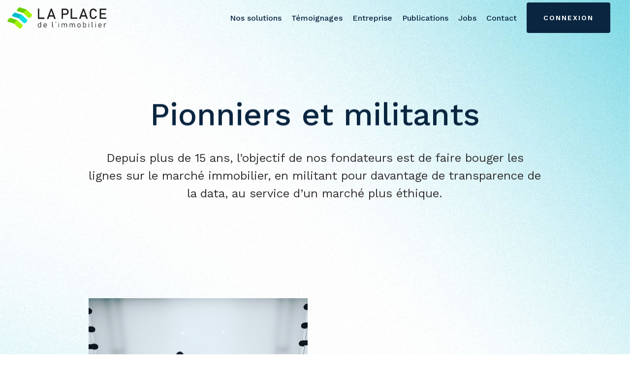

--- FILE ---
content_type: text/html; charset=UTF-8
request_url: https://www.laplacedelimmobilier.com/qui-sommes-nous/
body_size: 17412
content:

<!doctype html>
<html lang="fr-FR">
        <head>
            

    <!-- Global site tag (gtag.js) - Google Ads: 1003309383 -->
<script async src="https://www.googletagmanager.com/gtag/js?id=AW-1003309383"></script>
<script>
  window.dataLayer = window.dataLayer || [];
  function gtag(){dataLayer.push(arguments);}
  gtag('js', new Date());

  gtag('config', 'AW-1003309383');
</script>


    <meta charset="UTF-8">
<script type="text/javascript">
/* <![CDATA[ */
var gform;gform||(document.addEventListener("gform_main_scripts_loaded",function(){gform.scriptsLoaded=!0}),document.addEventListener("gform/theme/scripts_loaded",function(){gform.themeScriptsLoaded=!0}),window.addEventListener("DOMContentLoaded",function(){gform.domLoaded=!0}),gform={domLoaded:!1,scriptsLoaded:!1,themeScriptsLoaded:!1,isFormEditor:()=>"function"==typeof InitializeEditor,callIfLoaded:function(o){return!(!gform.domLoaded||!gform.scriptsLoaded||!gform.themeScriptsLoaded&&!gform.isFormEditor()||(gform.isFormEditor()&&console.warn("The use of gform.initializeOnLoaded() is deprecated in the form editor context and will be removed in Gravity Forms 3.1."),o(),0))},initializeOnLoaded:function(o){gform.callIfLoaded(o)||(document.addEventListener("gform_main_scripts_loaded",()=>{gform.scriptsLoaded=!0,gform.callIfLoaded(o)}),document.addEventListener("gform/theme/scripts_loaded",()=>{gform.themeScriptsLoaded=!0,gform.callIfLoaded(o)}),window.addEventListener("DOMContentLoaded",()=>{gform.domLoaded=!0,gform.callIfLoaded(o)}))},hooks:{action:{},filter:{}},addAction:function(o,r,e,t){gform.addHook("action",o,r,e,t)},addFilter:function(o,r,e,t){gform.addHook("filter",o,r,e,t)},doAction:function(o){gform.doHook("action",o,arguments)},applyFilters:function(o){return gform.doHook("filter",o,arguments)},removeAction:function(o,r){gform.removeHook("action",o,r)},removeFilter:function(o,r,e){gform.removeHook("filter",o,r,e)},addHook:function(o,r,e,t,n){null==gform.hooks[o][r]&&(gform.hooks[o][r]=[]);var d=gform.hooks[o][r];null==n&&(n=r+"_"+d.length),gform.hooks[o][r].push({tag:n,callable:e,priority:t=null==t?10:t})},doHook:function(r,o,e){var t;if(e=Array.prototype.slice.call(e,1),null!=gform.hooks[r][o]&&((o=gform.hooks[r][o]).sort(function(o,r){return o.priority-r.priority}),o.forEach(function(o){"function"!=typeof(t=o.callable)&&(t=window[t]),"action"==r?t.apply(null,e):e[0]=t.apply(null,e)})),"filter"==r)return e[0]},removeHook:function(o,r,t,n){var e;null!=gform.hooks[o][r]&&(e=(e=gform.hooks[o][r]).filter(function(o,r,e){return!!(null!=n&&n!=o.tag||null!=t&&t!=o.priority)}),gform.hooks[o][r]=e)}});
/* ]]> */
</script>

    <meta http-equiv="x-ua-compatible" content="ie=edge">
    <meta name="viewport" content="width=device-width, initial-scale=1">

            <title>Qui sommes nous ? - La Place de l&#039;immobilier</title>
    
 
    
<meta name='robots' content='index, follow, max-image-preview:large, max-snippet:-1, max-video-preview:-1' />

	<!-- This site is optimized with the Yoast SEO plugin v26.6 - https://yoast.com/wordpress/plugins/seo/ -->
	<meta name="description" content="place de l&#039;immobilier, le leader data immobilière, bases de données pour les professionnels agent immobilier, promoteur et investisseur." />
	<link rel="canonical" href="https://www.laplacedelimmobilier.com/qui-sommes-nous/" />
	<meta property="og:locale" content="fr_FR" />
	<meta property="og:type" content="article" />
	<meta property="og:title" content="Qui sommes nous ? - La Place de l&#039;immobilier" />
	<meta property="og:description" content="place de l&#039;immobilier, le leader data immobilière, bases de données pour les professionnels agent immobilier, promoteur et investisseur." />
	<meta property="og:url" content="https://www.laplacedelimmobilier.com/qui-sommes-nous/" />
	<meta property="og:site_name" content="La Place de l&#039;immobilier" />
	<meta property="article:modified_time" content="2025-12-05T14:49:56+00:00" />
	<meta name="twitter:card" content="summary_large_image" />
	<script type="application/ld+json" class="yoast-schema-graph">{"@context":"https://schema.org","@graph":[{"@type":"WebPage","@id":"https://www.laplacedelimmobilier.com/qui-sommes-nous/","url":"https://www.laplacedelimmobilier.com/qui-sommes-nous/","name":"Qui sommes nous ? - La Place de l&#039;immobilier","isPartOf":{"@id":"https://www.laplacedelimmobilier.com/#website"},"datePublished":"2021-12-06T00:02:13+00:00","dateModified":"2025-12-05T14:49:56+00:00","description":"place de l'immobilier, le leader data immobilière, bases de données pour les professionnels agent immobilier, promoteur et investisseur.","breadcrumb":{"@id":"https://www.laplacedelimmobilier.com/qui-sommes-nous/#breadcrumb"},"inLanguage":"fr-FR","potentialAction":[{"@type":"ReadAction","target":["https://www.laplacedelimmobilier.com/qui-sommes-nous/"]}]},{"@type":"BreadcrumbList","@id":"https://www.laplacedelimmobilier.com/qui-sommes-nous/#breadcrumb","itemListElement":[{"@type":"ListItem","position":1,"name":"Home","item":"https://www.laplacedelimmobilier.com/"},{"@type":"ListItem","position":2,"name":"Qui sommes nous ?"}]},{"@type":"WebSite","@id":"https://www.laplacedelimmobilier.com/#website","url":"https://www.laplacedelimmobilier.com/","name":"La Place de l&#039;immobilier","description":"Accédez facilement à la data immobilière","potentialAction":[{"@type":"SearchAction","target":{"@type":"EntryPoint","urlTemplate":"https://www.laplacedelimmobilier.com/?s={search_term_string}"},"query-input":{"@type":"PropertyValueSpecification","valueRequired":true,"valueName":"search_term_string"}}],"inLanguage":"fr-FR"}]}</script>
	<!-- / Yoast SEO plugin. -->


<link rel='dns-prefetch' href='//www.google.com' />
<link rel="alternate" title="oEmbed (JSON)" type="application/json+oembed" href="https://www.laplacedelimmobilier.com/wp-json/oembed/1.0/embed?url=https%3A%2F%2Fwww.laplacedelimmobilier.com%2Fqui-sommes-nous%2F" />
<link rel="alternate" title="oEmbed (XML)" type="text/xml+oembed" href="https://www.laplacedelimmobilier.com/wp-json/oembed/1.0/embed?url=https%3A%2F%2Fwww.laplacedelimmobilier.com%2Fqui-sommes-nous%2F&#038;format=xml" />
<style id='wp-img-auto-sizes-contain-inline-css' type='text/css'>
img:is([sizes=auto i],[sizes^="auto," i]){contain-intrinsic-size:3000px 1500px}
/*# sourceURL=wp-img-auto-sizes-contain-inline-css */
</style>
<style id='wp-emoji-styles-inline-css' type='text/css'>

	img.wp-smiley, img.emoji {
		display: inline !important;
		border: none !important;
		box-shadow: none !important;
		height: 1em !important;
		width: 1em !important;
		margin: 0 0.07em !important;
		vertical-align: -0.1em !important;
		background: none !important;
		padding: 0 !important;
	}
/*# sourceURL=wp-emoji-styles-inline-css */
</style>
<style id='wp-block-library-inline-css' type='text/css'>
:root{--wp-block-synced-color:#7a00df;--wp-block-synced-color--rgb:122,0,223;--wp-bound-block-color:var(--wp-block-synced-color);--wp-editor-canvas-background:#ddd;--wp-admin-theme-color:#007cba;--wp-admin-theme-color--rgb:0,124,186;--wp-admin-theme-color-darker-10:#006ba1;--wp-admin-theme-color-darker-10--rgb:0,107,160.5;--wp-admin-theme-color-darker-20:#005a87;--wp-admin-theme-color-darker-20--rgb:0,90,135;--wp-admin-border-width-focus:2px}@media (min-resolution:192dpi){:root{--wp-admin-border-width-focus:1.5px}}.wp-element-button{cursor:pointer}:root .has-very-light-gray-background-color{background-color:#eee}:root .has-very-dark-gray-background-color{background-color:#313131}:root .has-very-light-gray-color{color:#eee}:root .has-very-dark-gray-color{color:#313131}:root .has-vivid-green-cyan-to-vivid-cyan-blue-gradient-background{background:linear-gradient(135deg,#00d084,#0693e3)}:root .has-purple-crush-gradient-background{background:linear-gradient(135deg,#34e2e4,#4721fb 50%,#ab1dfe)}:root .has-hazy-dawn-gradient-background{background:linear-gradient(135deg,#faaca8,#dad0ec)}:root .has-subdued-olive-gradient-background{background:linear-gradient(135deg,#fafae1,#67a671)}:root .has-atomic-cream-gradient-background{background:linear-gradient(135deg,#fdd79a,#004a59)}:root .has-nightshade-gradient-background{background:linear-gradient(135deg,#330968,#31cdcf)}:root .has-midnight-gradient-background{background:linear-gradient(135deg,#020381,#2874fc)}:root{--wp--preset--font-size--normal:16px;--wp--preset--font-size--huge:42px}.has-regular-font-size{font-size:1em}.has-larger-font-size{font-size:2.625em}.has-normal-font-size{font-size:var(--wp--preset--font-size--normal)}.has-huge-font-size{font-size:var(--wp--preset--font-size--huge)}.has-text-align-center{text-align:center}.has-text-align-left{text-align:left}.has-text-align-right{text-align:right}.has-fit-text{white-space:nowrap!important}#end-resizable-editor-section{display:none}.aligncenter{clear:both}.items-justified-left{justify-content:flex-start}.items-justified-center{justify-content:center}.items-justified-right{justify-content:flex-end}.items-justified-space-between{justify-content:space-between}.screen-reader-text{border:0;clip-path:inset(50%);height:1px;margin:-1px;overflow:hidden;padding:0;position:absolute;width:1px;word-wrap:normal!important}.screen-reader-text:focus{background-color:#ddd;clip-path:none;color:#444;display:block;font-size:1em;height:auto;left:5px;line-height:normal;padding:15px 23px 14px;text-decoration:none;top:5px;width:auto;z-index:100000}html :where(.has-border-color){border-style:solid}html :where([style*=border-top-color]){border-top-style:solid}html :where([style*=border-right-color]){border-right-style:solid}html :where([style*=border-bottom-color]){border-bottom-style:solid}html :where([style*=border-left-color]){border-left-style:solid}html :where([style*=border-width]){border-style:solid}html :where([style*=border-top-width]){border-top-style:solid}html :where([style*=border-right-width]){border-right-style:solid}html :where([style*=border-bottom-width]){border-bottom-style:solid}html :where([style*=border-left-width]){border-left-style:solid}html :where(img[class*=wp-image-]){height:auto;max-width:100%}:where(figure){margin:0 0 1em}html :where(.is-position-sticky){--wp-admin--admin-bar--position-offset:var(--wp-admin--admin-bar--height,0px)}@media screen and (max-width:600px){html :where(.is-position-sticky){--wp-admin--admin-bar--position-offset:0px}}
/*# sourceURL=/wp-includes/css/dist/block-library/common.min.css */
</style>
<style id='classic-theme-styles-inline-css' type='text/css'>
/*! This file is auto-generated */
.wp-block-button__link{color:#fff;background-color:#32373c;border-radius:9999px;box-shadow:none;text-decoration:none;padding:calc(.667em + 2px) calc(1.333em + 2px);font-size:1.125em}.wp-block-file__button{background:#32373c;color:#fff;text-decoration:none}
/*# sourceURL=/wp-includes/css/classic-themes.min.css */
</style>
<link rel='stylesheet' id='real-time-validation-plugin-styles-css' href='https://www.laplacedelimmobilier.com/wp-content/plugins/real-time-validation-for-gravity-forms/public/assets/css/public.css?ver=1.7.0' type='text/css' media='all' />
<script type="text/javascript" src="https://www.laplacedelimmobilier.com/wp-includes/js/jquery/jquery.min.js?ver=3.7.1" id="jquery-core-js"></script>
<script type="text/javascript" src="https://www.laplacedelimmobilier.com/wp-includes/js/jquery/jquery-migrate.min.js?ver=3.4.1" id="jquery-migrate-js"></script>
<script type="text/javascript" src="https://www.laplacedelimmobilier.com/wp-content/plugins/real-time-validation-for-gravity-forms/public/assets/js/livevalidation_standalone.js?ver=1.7.0" id="real-time-validation-live-validation-js"></script>
<script type="text/javascript" src="https://www.laplacedelimmobilier.com/wp-content/plugins/real-time-validation-for-gravity-forms/public/assets/js/public.js?ver=1.7.0" id="real-time-validation-plugin-script-js"></script>
<script type="text/javascript" src="https://www.laplacedelimmobilier.com/wp-content/plugins/real-time-validation-for-gravity-forms/public/assets/js/default_validation.js?ver=1.7.0" id="real-time-validation-plugin-defaiult-skin-js-js"></script>
<link rel="https://api.w.org/" href="https://www.laplacedelimmobilier.com/wp-json/" /><link rel="alternate" title="JSON" type="application/json" href="https://www.laplacedelimmobilier.com/wp-json/wp/v2/pages/356" /><link rel="EditURI" type="application/rsd+xml" title="RSD" href="https://www.laplacedelimmobilier.com/xmlrpc.php?rsd" />
<link rel='shortlink' href='https://www.laplacedelimmobilier.com/?p=356' />
<link rel="icon" href="https://www.laplacedelimmobilier.com/wp-content/uploads/2021/11/cropped-fav-1-150x150.png" sizes="32x32" />
<link rel="icon" href="https://www.laplacedelimmobilier.com/wp-content/uploads/2021/11/cropped-fav-1-300x300.png" sizes="192x192" />
<link rel="apple-touch-icon" href="https://www.laplacedelimmobilier.com/wp-content/uploads/2021/11/cropped-fav-1-300x300.png" />
<meta name="msapplication-TileImage" content="https://www.laplacedelimmobilier.com/wp-content/uploads/2021/11/cropped-fav-1-300x300.png" />


    <link rel="preconnect" href="https://fonts.googleapis.com">
    <link rel="preconnect" href="https://fonts.gstatic.com" crossorigin>
    <link href="https://fonts.googleapis.com/css2?family=Ubuntu:wght@300;400&family=Work+Sans:wght@300;400;500;600&display=swap" rel="stylesheet">
    <link rel="stylesheet" href="https://www.laplacedelimmobilier.com/wp-content/themes/yagami-adveris/web/dist/css/app.css">
        <link rel="stylesheet" href="/wp-content/themes/yagami-adveris/web/src/lib/plyr/plyr.css">



        <!-- Google Tag Manager -->
        <script>(function(w,d,s,l,i){w[l]=w[l]||[];w[l].push({'gtm.start':
                    new Date().getTime(),event:'gtm.js'});var f=d.getElementsByTagName(s)[0],
                j=d.createElement(s),dl=l!='dataLayer'?'&l='+l:'';j.async=true;j.src=
                'https://www.googletagmanager.com/gtm.js?id='+i+dl;f.parentNode.insertBefore(j,f);
            })(window,document,'script','dataLayer','GTM-PZ4H246');</script>
        <!-- End Google Tag Manager -->

    </head>
    
            
        <body class="wp-singular page-template page-template-templates page-template-pageflex page-template-templatespageflex-php page page-id-356 wp-theme-yagami-adveris">

    <!-- Google Tag Manager (noscript) -->
    <noscript><iframe src="https://www.googletagmanager.com/ns.html?id=GTM-PZ4H246"
                      height="0" width="0" style="display:none;visibility:hidden"></iframe></noscript>
    <!-- End Google Tag Manager (noscript) -->

            
        <div id="page-loader" class="page-loader">
            <script>
                if(sessionStorage.getItem('loaded_once') === null){
                    document.getElementById('page-loader').classList.add('active');
                }
            </script>
            <div class="item-content">
                <div class="mb-lg"><img src="https://www.laplacedelimmobilier.com/wp-content/uploads/2021/11/logo.svg" alt="logo"></div>
                <div class="item-loadbar">
                    <div class="item-loadbar-inner"></div>
                </div>
            </div>
        </div>

                <div class="site-container">
                                        
<header id="header">
    <div class="header-container">
        <div>
            <a href="https://www.laplacedelimmobilier.com" class="item-logo dflex">
                <div>
                    <img src="https://www.laplacedelimmobilier.com/wp-content/uploads/2021/11/logo.svg" alt="logo"/>
                </div>
            </a>
        </div>
        <nav class="item-nav">
            <ul class="item-menu">
                                    <li id="menu-1" class="menu-solution menu-item menu-item-type-custom menu-item-object-custom menu-item-452 menu-item-has-children">
                        <a class="item-link" href="#">Nos solutions</a>

                                                    <ul class="nav-drop">
                                                                    <li><a href="https://www.laplacedelimmobilier.com/data-immobiliere/">Data provider</a></li>
                                                                    <li><a href="https://www.laplacedelimmobilier.com/logiciel-agence-immobiliere/">Outils connectés</a></li>
                                                                    <li><a href="https://www.laplacedelimmobilier.com/conseil/">Solutions / Conseil</a></li>
                                                            </ul>
                                            </li>
                                    <li id="menu-2" class=" menu-item menu-item-type-custom menu-item-object-custom menu-item-775">
                        <a class="item-link" href="https://www.laplacedelimmobilier.com/case-study/">Témoignages</a>

                                            </li>
                                    <li id="menu-3" class="menu-entreprise menu-item menu-item-type-custom menu-item-object-custom current-menu-ancestor current-menu-parent menu-item-453 menu-item-has-children">
                        <a class="item-link" href="#">Entreprise</a>

                                                    <ul class="nav-drop">
                                                                    <li><a href="https://www.laplacedelimmobilier.com/qui-sommes-nous/">Qui sommes nous ?</a></li>
                                                                    <li><a href="https://www.laplacedelimmobilier.com/nous-rejoindre/">Nous rejoindre</a></li>
                                                            </ul>
                                            </li>
                                    <li id="menu-4" class=" menu-item menu-item-type-custom menu-item-object-custom menu-item-774">
                        <a class="item-link" href="https://www.laplacedelimmobilier.com/publications/">Publications</a>

                                            </li>
                                    <li id="menu-5" class=" menu-item menu-item-type-post_type menu-item-object-page menu-item-1113">
                        <a class="item-link" href="https://www.laplacedelimmobilier.com/nous-rejoindre/">Jobs</a>

                                            </li>
                                    <li id="menu-6" class=" menu-item menu-item-type-post_type menu-item-object-page menu-item-69">
                        <a class="item-link" href="https://www.laplacedelimmobilier.com/contact/">Contact</a>

                                            </li>
                                <li><a href="https://www.laplacedelimmobilier-pro.com/" class="btn">Connexion</a></li>
            </ul>

            <div class="lang-container">
                            </div>
        </nav>

        <button class="btn-menu">
            <span class="item-burger">
                <span></span>
                <span></span>
                <span></span>
            </span>
        </button>
    </div>
</header>

<ul id="menu-left" class="item-menu">
             <li id="menu-left-1" class=" menu-item menu-item-type-custom menu-item-object-custom menu-item-435 menu-item-has-children">
            <a class="item-link" href="#">Solutions</a>
                            <div class="nav-drop dflex">
                    <div>
                                                     <a href="https://www.laplacedelimmobilier.com/data-immobiliere/" class="link-lvl2">Data provider</a>
                                                            <div class="nav-sub-drop dflex">
                                    <div class="w100">
                                                                                     <a href="https://www.laplacedelimmobilier.com/donnes-immobilieres/">Info à l’immeuble</a>
                                                                                     <a href="https://www.laplacedelimmobilier.com/listing-de-prospection-immobiliere/">Listing de prospection</a>
                                                                                     <a href="https://www.laplacedelimmobilier.com/observatoires/">Observatoires</a>
                                                                            </div>
                                </div>
                                                                                 <a href="https://www.laplacedelimmobilier.com/logiciel-agence-immobiliere/" class="link-lvl2">Outils connectés</a>
                                                            <div class="nav-sub-drop dflex">
                                    <div class="w100">
                                                                                     <a href="https://www.laplacedelimmobilier.com/module-commercialisation-brokers/">Module Commercialisation Brokers</a>
                                                                                     <a href="https://www.laplacedelimmobilier.com/module-utilisateurs/">Module UTILISATEURS</a>
                                                                                     <a href="https://www.laplacedelimmobilier.com/module-investisseurs/">Module INVESTISSEURS</a>
                                                                            </div>
                                </div>
                                                                                 <a href="https://www.laplacedelimmobilier.com/conseil/" class="link-lvl2">Conseil</a>
                                                            <div class="nav-sub-drop dflex">
                                    <div class="w100">
                                                                                     <a href="https://www.laplacedelimmobilier.com/mission-de-recherche-dactifs/">Mission de recherche d’actifs</a>
                                                                                     <a href="https://www.laplacedelimmobilier.com/mission-de-recherche-dutilisateur/">Mission de recherche d’utilisateur</a>
                                                                                     <a href="https://www.laplacedelimmobilier.com/mission-de-recherche-dimplantation/">Mission de recherche d’implantation</a>
                                                                            </div>
                                </div>
                                                                        </div>
                </div>
                    </li>
             <li id="menu-left-2" class=" menu-item menu-item-type-custom menu-item-object-custom current-menu-ancestor current-menu-parent menu-item-431 menu-item-has-children">
            <a class="item-link" href="#">Entreprise</a>
                            <div class="nav-drop dflex">
                    <div>
                                                     <a href="https://www.laplacedelimmobilier.com/qui-sommes-nous/" class="link-lvl2">L'entreprise</a>
                                                                                 <a href="https://www.laplacedelimmobilier.com/nous-rejoindre/" class="link-lvl2">Nous rejoindre</a>
                                                                        </div>
                </div>
                    </li>
             <li id="menu-left-3" class=" menu-item menu-item-type-post_type menu-item-object-page menu-item-696">
            <a class="item-link" href="https://www.laplacedelimmobilier.com/contact/">Contact</a>
                    </li>
        <span id="close"></span>
</ul>

<div id="mobile-menu">
    <div class="item-container">
        <ul>
                            <li class="menu-solution menu-item menu-item-type-custom menu-item-object-custom menu-item-452 menu-item-has-children" data-stagger-item>
                    <a class="item-link" href="#">Nos solutions</a>
                                            <ul class="nav-drop">
                                                            <li><a href="https://www.laplacedelimmobilier.com/data-immobiliere/">Data provider</a></li>
                                                            <li><a href="https://www.laplacedelimmobilier.com/logiciel-agence-immobiliere/">Outils connectés</a></li>
                                                            <li><a href="https://www.laplacedelimmobilier.com/conseil/">Solutions / Conseil</a></li>
                                                    </ul>
                                    </li>
                            <li class=" menu-item menu-item-type-custom menu-item-object-custom menu-item-775" data-stagger-item>
                    <a class="item-link" href="https://www.laplacedelimmobilier.com/case-study/">Témoignages</a>
                                    </li>
                            <li class="menu-entreprise menu-item menu-item-type-custom menu-item-object-custom current-menu-ancestor current-menu-parent menu-item-453 menu-item-has-children" data-stagger-item>
                    <a class="item-link" href="#">Entreprise</a>
                                            <ul class="nav-drop">
                                                            <li><a href="https://www.laplacedelimmobilier.com/qui-sommes-nous/">Qui sommes nous ?</a></li>
                                                            <li><a href="https://www.laplacedelimmobilier.com/nous-rejoindre/">Nous rejoindre</a></li>
                                                    </ul>
                                    </li>
                            <li class=" menu-item menu-item-type-custom menu-item-object-custom menu-item-774" data-stagger-item>
                    <a class="item-link" href="https://www.laplacedelimmobilier.com/publications/">Publications</a>
                                    </li>
                            <li class=" menu-item menu-item-type-post_type menu-item-object-page menu-item-1113" data-stagger-item>
                    <a class="item-link" href="https://www.laplacedelimmobilier.com/nous-rejoindre/">Jobs</a>
                                    </li>
                            <li class=" menu-item menu-item-type-post_type menu-item-object-page menu-item-69" data-stagger-item>
                    <a class="item-link" href="https://www.laplacedelimmobilier.com/contact/">Contact</a>
                                    </li>
                        <li><a href="https://www.laplacedelimmobilier-pro.com/" class="item-link" data-stagger-item>Connexion</a></li>
        </ul>
    </div>
</div>            
                            <div id="page-home" class="page-offset">

                            
            <section class="banner banner-page txt-c" data-kira-timeline="onload">
            <div class="container">
                <div class="row">
                    <div class="col-md-10 offset-md-1 col-lg-10 offset-lg-1">
                        <h1 class="item-title mb-md" data-kira-item="splitline"
                            data-splittext="lines, words, chars" data-start="0.2">Pionniers et militants</h1>
                        <div class="intro mb-lg" data-kira-item="fadeInUp" data-start="-=1"><p>Depuis plus de 15 ans, l&rsquo;objectif de nos fondateurs est de faire bouger les lignes sur le marché immobilier, en militant pour davantage de transparence de la data, au service d&rsquo;un marché plus éthique.</p>
</div>
                                            </div>
                </div>
            </div>
        </section>
    

        <div class="cms">
    <div class="flexible mb-lg">
                             <!-- ok -->
                <div class="section_imgtxt py-md container" data-kira-timeline>
                    <div class="row" data-kira-item="fadeInUp">

                                                    <div class="col-md-12 col-lg-5 offset-lg-1 disp-desk" data-kira-item="fadeInUp"
                                 data-start="-=1.1">
                                <div class="bg" style="background-image: url(https://www.laplacedelimmobilier.com/wp-content/uploads/2021/12/QUISOMMESNOUS_PORTRAIT.jpg)"></div>
                            </div>
                        
                        <div class="col-md-12 disp-mob" data-kira-item="fadeInUp" data-start="-=1.1">
                            <div class="bg" style="background-image: url(https://www.laplacedelimmobilier.com/wp-content/uploads/2021/12/QUISOMMESNOUS_PORTRAIT.jpg)"></div>
                        </div>

                        <div class="info-centent col-md-12 col-lg-4 offset-lg-1 dflex" data-kira-item="fadeInUp"
                             data-start="-=1.1">
                            <div>
                                                                    <div class="sub">Notre raison d'être</div>                                <h2
                                        class="my-md lg-down-my-xs">la SmartData au profit d’un marché meilleur</h2>                                                                    <div class="desc cms my-md lg-down-my-sm"><p>Nous croyons que nous pouvons contribuer à un marché immobilier meilleur, plus éthique et efficient, en apportant à tous les acteurs un accès facile à l’information leur permettant de mieux faire leur métier</p>
</div>                                                            </div>
                        </div>

                        
                    </div>
                </div>
                                 <!-- ok -->
                <div class="section_imgtxt py-md container" data-kira-timeline>
                    <div class="row" data-kira-item="fadeInUp">

                        
                        <div class="col-md-12 disp-mob" data-kira-item="fadeInUp" data-start="-=1.1">
                            <div class="bg" style="background-image: url(https://www.laplacedelimmobilier.com/wp-content/uploads/2021/12/SUPPORT_PORTRAIT.jpeg)"></div>
                        </div>

                        <div class="info-centent col-md-12 col-lg-4 offset-lg-1 dflex" data-kira-item="fadeInUp"
                             data-start="-=1.1">
                            <div>
                                                                    <div class="sub">Nos valeurs</div>                                <h2
                                        class="my-md lg-down-my-xs">Transparence. Innovation. Ethique. Indépendance. </h2>                                                                                            </div>
                        </div>

                                                    <div class="col-md-12 col-lg-5 offset-lg-1 disp-desk" data-kira-item="fadeInUp"
                                 data-start="-=1.1">
                                <div class="bg" style="background-image: url(https://www.laplacedelimmobilier.com/wp-content/uploads/2021/12/SUPPORT_PORTRAIT.jpeg)"></div>
                            </div>
                        
                    </div>
                </div>
                                 <!-- ok -->
                <div class="section_imgtxt py-md container" data-kira-timeline>
                    <div class="row" data-kira-item="fadeInUp">

                                                    <div class="col-md-12 col-lg-5 offset-lg-1 disp-desk" data-kira-item="fadeInUp"
                                 data-start="-=1.1">
                                <div class="bg" style="background-image: url(https://www.laplacedelimmobilier.com/wp-content/uploads/2022/02/shutterstock_524405221-scaled.jpg)"></div>
                            </div>
                        
                        <div class="col-md-12 disp-mob" data-kira-item="fadeInUp" data-start="-=1.1">
                            <div class="bg" style="background-image: url(https://www.laplacedelimmobilier.com/wp-content/uploads/2022/02/shutterstock_524405221-scaled.jpg)"></div>
                        </div>

                        <div class="info-centent col-md-12 col-lg-4 offset-lg-1 dflex" data-kira-item="fadeInUp"
                             data-start="-=1.1">
                            <div>
                                                                    <div class="sub">Nos clients</div>                                <h2
                                        class="my-md lg-down-my-xs">Brokers. Investisseurs. Promoteurs. Utilisateurs. Collectivités.</h2>                                                                    <div class="desc cms my-md lg-down-my-sm"><p>Nous accompagnons les professionnels de l&rsquo;immobilier et les acteurs publics pour améliorer la connaissance de leurs marchés.</p>
</div>                                                            </div>
                        </div>

                        
                    </div>
                </div>
                                 <!-- ok -->
                <div class="section_chiffres_text container p-0 md-down-px-sm" data-kira-timeline>
                    <div class="row py-xl">
                        <div class="col-md-12 col-lg-6">
                            <div class="row">
                                                                    <div class="col-12 txt-c "
                                         data-kira-item="fadeInUp" data-start="-=1.1">
                                        <div class="order nbr-1">
                                            <div class="elem">
                                                <span class="pre"></span><span class="chiffre"><span
                                                            class="counterUp"
                                                            data-count="33">0</span></span><span
                                                        class="post"></span>
                                            </div>
                                            <div class="desc mt-sm mb-xs">collaborateurs</div>
                                        </div>
                                    </div>
                                                                    <div class="col-12 txt-c mb-md"
                                         data-kira-item="fadeInUp" data-start="-=1.1">
                                        <div class="order nbr-2">
                                            <div class="elem">
                                                <span class="pre"></span><span class="chiffre"><span
                                                            class="counterUp"
                                                            data-count="3.5">0</span></span><span
                                                        class="post">M€</span>
                                            </div>
                                            <div class="desc mt-sm mb-xs">chiffre d'affaires</div>
                                        </div>
                                    </div>
                                                                    <div class="col-12 txt-c mb-md"
                                         data-kira-item="fadeInUp" data-start="-=1.1">
                                        <div class="order nbr-3">
                                            <div class="elem">
                                                <span class="pre"></span><span class="chiffre"><span
                                                            class="counterUp"
                                                            data-count="350">0</span></span><span
                                                        class="post"></span>
                                            </div>
                                            <div class="desc mt-sm mb-xs">clients</div>
                                        </div>
                                    </div>
                                                                    <div class="col-12 txt-c mb-md"
                                         data-kira-item="fadeInUp" data-start="-=1.1">
                                        <div class="order nbr-4">
                                            <div class="elem">
                                                <span class="pre"></span><span class="chiffre"><span
                                                            class="counterUp"
                                                            data-count="3000">0</span></span><span
                                                        class="post"></span>
                                            </div>
                                            <div class="desc mt-sm mb-xs">utilisateurs</div>
                                        </div>
                                    </div>
                                                                    <div class="col-12 txt-c mb-md"
                                         data-kira-item="fadeInUp" data-start="-=1.1">
                                        <div class="order nbr-5">
                                            <div class="elem">
                                                <span class="pre"></span><span class="chiffre"><span
                                                            class="counterUp"
                                                            data-count="99">0</span></span><span
                                                        class="post">%</span>
                                            </div>
                                            <div class="desc mt-sm mb-xs">clients satisfaits</div>
                                        </div>
                                    </div>
                                                            </div>
                        </div>
                        <div class="col-md-12 col-lg-5 offset-lg-1 dflex" data-kira-item="fadeInUp" data-start="-=1.1">
                            <div>
                                <h2 class="title mt-sm mb-md">Une croissance forte</h2>
                                <div class="desc mt-md"><p>La Place de l&rsquo;Immobilier poursuit sa croissance depuis plusieurs années et l&rsquo;entreprise a prouvé la solidité de son business model sur le marché de la data immobilière et l&rsquo;intelligence économique.</p>
<p><strong>En 2023, l&rsquo;entreprise a rejoint la société <a href="http://www.stonal.com">STONAL</a>. Créée en 2017 par des experts de l’immobilier et de la tech, c&rsquo;est la plateforme de gestion de la donnée bâtimentaire de référence pour les propriétaires et gestionnaires d’actifs immobilier, résidentiel comme tertiaire, public comme privé.</strong></p>
<p><img loading="lazy" decoding="async" class="wp-image-2292 size-medium aligncenter" src="https://www.laplacedelimmobilier.com/wp-content/uploads/2025/10/logo_2025_MossGreen_jpeg-300x138.jpg" alt="" width="300" height="138" srcset="https://www.laplacedelimmobilier.com/wp-content/uploads/2025/10/logo_2025_MossGreen_jpeg-300x138.jpg 300w, https://www.laplacedelimmobilier.com/wp-content/uploads/2025/10/logo_2025_MossGreen_jpeg-768x353.jpg 768w, https://www.laplacedelimmobilier.com/wp-content/uploads/2025/10/logo_2025_MossGreen_jpeg.jpg 832w" sizes="auto, (max-width: 300px) 100vw, 300px" /></p>
</div>
                            </div>
                        </div>
                    </div>
                </div>
                                 <!-- ok -->
                <div class="section_slider py-lg md-down-py-sm container-fluid" data-kira-timeline>
                    <div class="row" data-kira-item="fadeInUp">
                        <div class="col-md-12 col-lg-12" data-kira-item="fadeInUp" data-start="-=1.1">
                            <h2 class="txt-c">Prix et récompenses</h2>
                            <div class="mb-xl desc"></div>
                        </div>
                        <div class="col-md-12 col-lg-12" data-kira-item="fadeInUp" data-start="-=1.1">
                            <div class="swiperclassique o-h">
                                <div class="swiper-wrapper">
                                                                            <div class="swiper-slide item dflex">
                                            <div class="elem m-a">
                                                <div class="elem-img">
                                                    <img src="https://www.laplacedelimmobilier.com/wp-content/uploads/2021/12/CHAMPIONSDELACROISSANCE.png" alt=""/>
                                                </div>
                                                <div class="elem-title my-md"></div>
                                                <div class="elem-subtitle"></div>
                                            </div>
                                        </div>
                                                                            <div class="swiper-slide item dflex">
                                            <div class="elem m-a">
                                                <div class="elem-img">
                                                    <img src="https://www.laplacedelimmobilier.com/wp-content/uploads/2021/12/bpifrance_excellence_banniere_signature_membre_2018.jpg" alt=""/>
                                                </div>
                                                <div class="elem-title my-md"></div>
                                                <div class="elem-subtitle"></div>
                                            </div>
                                        </div>
                                                                            <div class="swiper-slide item dflex">
                                            <div class="elem m-a">
                                                <div class="elem-img">
                                                    <img src="https://www.laplacedelimmobilier.com/wp-content/uploads/2021/12/croissanceplus.jpg" alt=""/>
                                                </div>
                                                <div class="elem-title my-md"></div>
                                                <div class="elem-subtitle"></div>
                                            </div>
                                        </div>
                                                                            <div class="swiper-slide item dflex">
                                            <div class="elem m-a">
                                                <div class="elem-img">
                                                    <img src="https://www.laplacedelimmobilier.com/wp-content/uploads/2021/12/Logo_Réseau_Entreprendre-640.png" alt=""/>
                                                </div>
                                                <div class="elem-title my-md"></div>
                                                <div class="elem-subtitle"></div>
                                            </div>
                                        </div>
                                                                            <div class="swiper-slide item dflex">
                                            <div class="elem m-a">
                                                <div class="elem-img">
                                                    <img src="https://www.laplacedelimmobilier.com/wp-content/uploads/2021/12/logo-FrenchWeb-500-BR-2018.jpg" alt=""/>
                                                </div>
                                                <div class="elem-title my-md"></div>
                                                <div class="elem-subtitle"></div>
                                            </div>
                                        </div>
                                                                            <div class="swiper-slide item dflex">
                                            <div class="elem m-a">
                                                <div class="elem-img">
                                                    <img src="https://www.laplacedelimmobilier.com/wp-content/uploads/2021/12/finance-innovation_Labellise-transparent.png" alt=""/>
                                                </div>
                                                <div class="elem-title my-md"></div>
                                                <div class="elem-subtitle"></div>
                                            </div>
                                        </div>
                                                                    </div>
                            </div>
                        </div>
                                            </div>
                </div>
                                 <!-- ok -->
                <div class="section_questions py-lg md-down-py-sm container" data-kira-timeline>
                    <div class="row" data-kira-item="fadeInUp">
                        <div class="col-md-12 col-lg-12" data-kira-item="fadeInUp" data-start="-=1.1">
                            <div class="row questions">
    <div class="col-md-12 col-lg-6 offset-lg-3 txt-c z1">
        <h2 data-kira-item="fadeInUp" data-start="-=1.1">Des<br><em>questions</em> ?</h2>
        <div class="mt-lg" data-kira-item="fadeInUp" data-start="-=1.1"><p style="text-align: center;">Expliquez-nous votre besoin, votre problématique du moment, vos enjeux : nous ferons tout notre possible pour répondre à votre demande .</p>
</div>
        <a href="https://www.laplacedelimmobilier.com/contact/" class="mt-md btn" target="" data-kira-item="fadeInUp" data-start="-=1.1">Contactez notre équipe</a>
    </div>
    <div class="col-md-12 col-lg-12 bg" style="background-image: url(https://www.laplacedelimmobilier.com/wp-content/uploads/2023/10/charles-forerunner-3fPXt37X6UQ-unsplash-scaled.jpg)" data-kira-item="fadeInUp" data-start="-=1.1"></div>
</div>                        </div>
                    </div>
                </div>
                        </div>
</div>

    </div>

                                        
<div id="newsletter" class="col-md-12 mt-md mb-xl">
    <div class="container">
        <div class="box-nl row pt-lg pb-xl">
            <div class="col-md-12 col-lg-6 md-down-mb-md">
                <h3 class="mb-lg">Inscrivez-vous<br>à notre newsletter</h3>
                <div class="newsletter">
                    
                <div class='gf_browser_chrome gform_wrapper gravity-theme gform-theme--no-framework' data-form-theme='gravity-theme' data-form-index='0' id='gform_wrapper_1' ><div id='gf_1' class='gform_anchor' tabindex='-1'></div>
                        <div class='gform_heading'>
                            <h2 class="gform_title">Newsletter</h2>
                            <p class='gform_description'></p>
                        </div><form method='post' enctype='multipart/form-data'  id='gform_1'  action='/qui-sommes-nous/#gf_1' data-formid='1' novalidate><div class='gf_invisible ginput_recaptchav3' data-sitekey='6LesRgAkAAAAAFxBpsWRVCq8E3G0RPPXYs59dSqD' data-tabindex='0'><input id="input_9e4ac593f2b5cde8e633ad1c4ff5c880" class="gfield_recaptcha_response" type="hidden" name="input_9e4ac593f2b5cde8e633ad1c4ff5c880" value=""/></div>
                        <div class='gform-body gform_body'><div id='gform_fields_1' class='gform_fields top_label form_sublabel_below description_below validation_below'><div id="field_1_2" class="gfield gfield--type-email gfield--input-type-email gfield--width-full gfield_contains_required field_sublabel_below gfield--no-description field_description_below hidden_label field_validation_below gfield_visibility_visible"  ><label class='gfield_label gform-field-label' for='input_1_2'>AdresseEmailNewsletter<span class="gfield_required"><span class="gfield_required gfield_required_text">(Nécessaire)</span></span></label><div class='ginput_container ginput_container_email'>
                            <input name='input_2' id='input_1_2' type='email' value='' class='large'   placeholder='Votre email' aria-required="true" aria-invalid="false"  />
                        </div></div><fieldset id="field_1_3" class="gfield gfield--type-consent gfield--type-choice gfield--input-type-consent gfield--width-full gfield_contains_required field_sublabel_below gfield--no-description field_description_below hidden_label field_validation_below gfield_visibility_visible"  ><legend class='gfield_label gform-field-label gfield_label_before_complex' >RGPD<span class="gfield_required"><span class="gfield_required gfield_required_text">(Nécessaire)</span></span></legend><div class='ginput_container ginput_container_consent'><input name='input_3.1' id='input_1_3_1' type='checkbox' value='1'   aria-required="true" aria-invalid="false"   /> <label class="gform-field-label gform-field-label--type-inline gfield_consent_label" for='input_1_3_1' >J’accepte la politique de <a href="https://www.laplacedelimmobilier.com/mentions-legales/" target="_blank">protection des données</a> de la Place de l’immobilier.<span class="gfield_required gfield_required_text">(Nécessaire)</span></label><input type='hidden' name='input_3.2' value='J’accepte la politique de &lt;a href=&quot;https://www.laplacedelimmobilier.com/mentions-legales/&quot; target=&quot;_blank&quot;&gt;protection des données&lt;/a&gt; de la Place de l’immobilier.' class='gform_hidden' /><input type='hidden' name='input_3.3' value='1' class='gform_hidden' /></div></fieldset><div id="field_1_9" class="gfield gfield--type-captcha gfield--input-type-captcha gfield--width-full field_sublabel_below gfield--no-description field_description_below field_validation_below gfield_visibility_visible"  ><label class='gfield_label gform-field-label' for='input_1_9'>CAPTCHA</label><div id='input_1_9' class='ginput_container ginput_recaptcha' data-sitekey='6Lfb5yssAAAAAH5ffP0IZYkc7O7rJWKnh6cJwR-Y'  data-theme='light' data-tabindex='-1' data-size='invisible' data-badge='bottomright'></div></div><div id="field_1_5" class="gfield gfield--type-hidden gfield--input-type-hidden gfield--width-full gform_hidden field_sublabel_below gfield--no-description field_description_below field_validation_below gfield_visibility_visible"  ><div class='ginput_container ginput_container_text'><input name='input_5' id='input_1_5' type='hidden' class='gform_hidden'  aria-invalid="false" value='A renseigner' /></div></div><div id="field_1_7" class="gfield gfield--type-hidden gfield--input-type-hidden gfield--width-full gform_hidden field_sublabel_below gfield--no-description field_description_below field_validation_below gfield_visibility_visible"  ><div class='ginput_container ginput_container_text'><input name='input_7' id='input_1_7' type='hidden' class='gform_hidden'  aria-invalid="false" value='A renseigner' /></div></div><div id="field_1_6" class="gfield gfield--type-hidden gfield--input-type-hidden gfield--width-full gform_hidden field_sublabel_below gfield--no-description field_description_below field_validation_below gfield_visibility_visible"  ><div class='ginput_container ginput_container_text'><input name='input_6' id='input_1_6' type='hidden' class='gform_hidden'  aria-invalid="false" value='Site internet public - Newsletter' /></div></div><div id="field_1_8" class="gfield gfield--type-hidden gfield--input-type-hidden gfield--width-full gform_hidden field_sublabel_below gfield--no-description field_description_below field_validation_below gfield_visibility_visible"  ><div class='ginput_container ginput_container_text'><input name='input_8' id='input_1_8' type='hidden' class='gform_hidden'  aria-invalid="false" value='Demande de newsletter' /></div></div></div></div>
        <div class='gform-footer gform_footer top_label'> <button id='gform_submit_button_1'><span class='link-up'><span class='dflex'>Envoyer</span></button> 
            <input type='hidden' class='gform_hidden' name='gform_submission_method' data-js='gform_submission_method_1' value='postback' />
            <input type='hidden' class='gform_hidden' name='gform_theme' data-js='gform_theme_1' id='gform_theme_1' value='gravity-theme' />
            <input type='hidden' class='gform_hidden' name='gform_style_settings' data-js='gform_style_settings_1' id='gform_style_settings_1' value='[]' />
            <input type='hidden' class='gform_hidden' name='is_submit_1' value='1' />
            <input type='hidden' class='gform_hidden' name='gform_submit' value='1' />
            
            <input type='hidden' class='gform_hidden' name='gform_unique_id' value='' />
            <input type='hidden' class='gform_hidden' name='state_1' value='[base64]' />
            <input type='hidden' autocomplete='off' class='gform_hidden' name='gform_target_page_number_1' id='gform_target_page_number_1' value='0' />
            <input type='hidden' autocomplete='off' class='gform_hidden' name='gform_source_page_number_1' id='gform_source_page_number_1' value='1' />
            <input type='hidden' name='gform_field_values' value='' />
            
        </div>
                        </form>
                        </div><script type="text/javascript">
/* <![CDATA[ */
 gform.initializeOnLoaded( function() {gformInitSpinner( 1, 'https://www.laplacedelimmobilier.com/wp-content/themes/yagami-adveris/web/src/img/svg-loaders/puff-black.svg', true );jQuery('#gform_ajax_frame_1').on('load',function(){var contents = jQuery(this).contents().find('*').html();var is_postback = contents.indexOf('GF_AJAX_POSTBACK') >= 0;if(!is_postback){return;}var form_content = jQuery(this).contents().find('#gform_wrapper_1');var is_confirmation = jQuery(this).contents().find('#gform_confirmation_wrapper_1').length > 0;var is_redirect = contents.indexOf('gformRedirect(){') >= 0;var is_form = form_content.length > 0 && ! is_redirect && ! is_confirmation;var mt = parseInt(jQuery('html').css('margin-top'), 10) + parseInt(jQuery('body').css('margin-top'), 10) + 100;if(is_form){jQuery('#gform_wrapper_1').html(form_content.html());if(form_content.hasClass('gform_validation_error')){jQuery('#gform_wrapper_1').addClass('gform_validation_error');} else {jQuery('#gform_wrapper_1').removeClass('gform_validation_error');}setTimeout( function() { /* delay the scroll by 50 milliseconds to fix a bug in chrome */ jQuery(document).scrollTop(jQuery('#gform_wrapper_1').offset().top - mt); }, 50 );if(window['gformInitDatepicker']) {gformInitDatepicker();}if(window['gformInitPriceFields']) {gformInitPriceFields();}var current_page = jQuery('#gform_source_page_number_1').val();gformInitSpinner( 1, 'https://www.laplacedelimmobilier.com/wp-content/themes/yagami-adveris/web/src/img/svg-loaders/puff-black.svg', true );jQuery(document).trigger('gform_page_loaded', [1, current_page]);window['gf_submitting_1'] = false;}else if(!is_redirect){var confirmation_content = jQuery(this).contents().find('.GF_AJAX_POSTBACK').html();if(!confirmation_content){confirmation_content = contents;}jQuery('#gform_wrapper_1').replaceWith(confirmation_content);jQuery(document).scrollTop(jQuery('#gf_1').offset().top - mt);jQuery(document).trigger('gform_confirmation_loaded', [1]);window['gf_submitting_1'] = false;wp.a11y.speak(jQuery('#gform_confirmation_message_1').text());}else{jQuery('#gform_1').append(contents);if(window['gformRedirect']) {gformRedirect();}}jQuery(document).trigger("gform_pre_post_render", [{ formId: "1", currentPage: "current_page", abort: function() { this.preventDefault(); } }]);        if (event && event.defaultPrevented) {                return;        }        const gformWrapperDiv = document.getElementById( "gform_wrapper_1" );        if ( gformWrapperDiv ) {            const visibilitySpan = document.createElement( "span" );            visibilitySpan.id = "gform_visibility_test_1";            gformWrapperDiv.insertAdjacentElement( "afterend", visibilitySpan );        }        const visibilityTestDiv = document.getElementById( "gform_visibility_test_1" );        let postRenderFired = false;        function triggerPostRender() {            if ( postRenderFired ) {                return;            }            postRenderFired = true;            gform.core.triggerPostRenderEvents( 1, current_page );            if ( visibilityTestDiv ) {                visibilityTestDiv.parentNode.removeChild( visibilityTestDiv );            }        }        function debounce( func, wait, immediate ) {            var timeout;            return function() {                var context = this, args = arguments;                var later = function() {                    timeout = null;                    if ( !immediate ) func.apply( context, args );                };                var callNow = immediate && !timeout;                clearTimeout( timeout );                timeout = setTimeout( later, wait );                if ( callNow ) func.apply( context, args );            };        }        const debouncedTriggerPostRender = debounce( function() {            triggerPostRender();        }, 200 );        if ( visibilityTestDiv && visibilityTestDiv.offsetParent === null ) {            const observer = new MutationObserver( ( mutations ) => {                mutations.forEach( ( mutation ) => {                    if ( mutation.type === 'attributes' && visibilityTestDiv.offsetParent !== null ) {                        debouncedTriggerPostRender();                        observer.disconnect();                    }                });            });            observer.observe( document.body, {                attributes: true,                childList: false,                subtree: true,                attributeFilter: [ 'style', 'class' ],            });        } else {            triggerPostRender();        }    } );} ); 
/* ]]> */
</script>







                </div>
            </div>
            <div class="col-md-12 col-lg-6 line-blue">
                <h3 class="mb-lg">Suivez notre<br>actualité sur LinkedIn</h3>

                <a href="https://www.linkedin.com/company/laplacedelimmobilier/" target="_blank" class="center dflex">
                    <span class="m-a">
                        <img src="https://www.laplacedelimmobilier.com/wp-content/uploads/2021/11/linkedin.svg" alt="rs" class="icone"/>
                    </span>
                </a>
            </div>
        </div>
    </div>
</div>


<footer id="footer" class="mt-md">
    <div id="ft-content" class="container">
        <div class="row pt-md sm-down-pt-0 pb-sm">
            <div class="col-md-12 disp-mob">
                <h3 class="txt-c">Contact</h3>
            </div>
            <div class="col-sm-12 col-md-12 col-lg-3 ft_logo">
                <img src="https://www.laplacedelimmobilier.com/wp-content/uploads/2021/11/logo.svg" alt="logo" class="logo-ft mb-sm">
                <div class="ft-desc"><p class="p1">HBS RESEARCH, une société du Groupe STONAL<br />
28 Cours Albert 1er<br />
75008 PARIS<br />
Tél. 33 (0)9 70 44 64 10</p>
</div>
                <div class="clearfix"></div>
            </div>
            <div class="col-sm-12 col-md-12 col-lg disp-desk" data-kira-timeline>
                <h2 class="ft-title">Contact</h2>
                <ul class="ft_col ft_col1">
                                            <li class="ft-title my-sm">
                            <a href="https://www.laplacedelimmobilier.com/qui-sommes-nous/">Qui sommes-nous</a>
                        </li>
                                            <li >
                            <a href="https://www.laplacedelimmobilier.com/nous-rejoindre/">Nous rejoindre</a>
                        </li>
                                    </ul>
            </div>
            <div class="col-sm-12 col-md-12 col-lg disp-desk" data-kira-timeline>
                <h2 class="ft-title">Services</h2>
                <ul class="ft_col ft_col2">
                                            <li class="ft-title my-sm">
                            <a href="https://www.laplacedelimmobilier.com/data-immobiliere/">Data provider</a>
                        </li>
                                            <li >
                            <a href="https://www.laplacedelimmobilier.com/logiciel-agence-immobiliere/">Outils connectés</a>
                        </li>
                                    </ul>
            </div>
            <div class="col-sm-12 col-md-12 col-lg disp-desk" data-kira-timeline>
                <h2 class="ft-title"></h2>
                <ul class="ft_col3">
                                    </ul>
            </div>
            <div class="col-sm-12 col-md-12 col-lg-3 " data-kira-timeline>
                <h2 class="ft-title">Suivez-nous</h2>
                <ul class="rs">
                                            <li>
                            <a href="https://www.linkedin.com/company/laplacedelimmobilier/" target="_blank" class="dflex">
                                <span class="m-a">
                                    <img src="https://www.laplacedelimmobilier.com/wp-content/uploads/2021/11/linkedin.svg" alt="linkedin" class="icone"/>
                                </span>
                            </a>
                        </li>
                                            <li>
                            <a href="https://twitter.com/lpdi_fr" target="_blank" class="dflex">
                                <span class="m-a">
                                    <img src="https://www.laplacedelimmobilier.com/wp-content/uploads/2021/11/tw.svg" alt="tw" class="icone"/>
                                </span>
                            </a>
                        </li>
                                            <li>
                            <a href="https://www.youtube.com/user/hbsresearch" target="_blank" class="dflex">
                                <span class="m-a">
                                    <img src="https://www.laplacedelimmobilier.com/wp-content/uploads/2021/11/yt.svg" alt="yt" class="icone"/>
                                </span>
                            </a>
                        </li>
                                    </ul>
            </div>
        </div>
        <div class="col-md-12 ft_copy" data-kira-timeline>
            <ul class="row">
                                    <li class="col-md">
                        <a href="https://www.laplacedelimmobilier.com">©2022 Place de l’immobilier</a>
                    </li>
                                    <li class="col-md">
                        <a href="https://www.laplacedelimmobilier.com/mentions-legales/">Mentions légales</a>
                    </li>
                                    <li class="col-md">
                        <a href="https://www.laplacedelimmobilier.com/politique-de-confidentialite/">Politique de confidentialité</a>
                    </li>
                                    <li class="col-md">
                        <a href="https://adveris.fr" target="_blank">Design: Adveris</a>
                    </li>
                            </ul>
        </div>
    </div>
</footer>            
                        <section class="cookie-banner bg-very-dark-grey c-light-grey">
    <div class="container">
        <div class="row ai-center">
            <div class="col-sm-1 offset-sm-1 offset-lg-3 order-sm-2 ta-r">
                <button class="item-close c-light-grey">
                    <i class="fal fa-times"></i>
                </button>
            </div>
            <div class="col-sm-10 col-lg-8 order-sm-1">
                <div class="cms mb-sm">
                    
                </div>
                <div class="links-white">
                    <a href="#" class="item-accept mr-sm">Accepter</a>
                    <a href="#" class="item-refuse">Refuser</a>
                </div>
            </div>
        </div>
    </div>
</section>        </div>

                

                            <script src="https://www.laplacedelimmobilier.com/wp-content/themes/yagami-adveris/web/dist/js/app.js"></script>

                    	     
                <script type="speculationrules">
{"prefetch":[{"source":"document","where":{"and":[{"href_matches":"/*"},{"not":{"href_matches":["/wp-*.php","/wp-admin/*","/wp-content/uploads/*","/wp-content/*","/wp-content/plugins/*","/wp-content/themes/yagami-adveris/*","/*\\?(.+)"]}},{"not":{"selector_matches":"a[rel~=\"nofollow\"]"}},{"not":{"selector_matches":".no-prefetch, .no-prefetch a"}}]},"eagerness":"conservative"}]}
</script>
<link rel='stylesheet' id='gform_basic-css' href='https://www.laplacedelimmobilier.com/wp-content/plugins/gravityforms/assets/css/dist/basic.min.css?ver=2.9.24' type='text/css' media='all' />
<link rel='stylesheet' id='gform_theme_components-css' href='https://www.laplacedelimmobilier.com/wp-content/plugins/gravityforms/assets/css/dist/theme-components.min.css?ver=2.9.24' type='text/css' media='all' />
<link rel='stylesheet' id='gform_theme-css' href='https://www.laplacedelimmobilier.com/wp-content/plugins/gravityforms/assets/css/dist/theme.min.css?ver=2.9.24' type='text/css' media='all' />
<style id='global-styles-inline-css' type='text/css'>
:root{--wp--preset--aspect-ratio--square: 1;--wp--preset--aspect-ratio--4-3: 4/3;--wp--preset--aspect-ratio--3-4: 3/4;--wp--preset--aspect-ratio--3-2: 3/2;--wp--preset--aspect-ratio--2-3: 2/3;--wp--preset--aspect-ratio--16-9: 16/9;--wp--preset--aspect-ratio--9-16: 9/16;--wp--preset--color--black: #000000;--wp--preset--color--cyan-bluish-gray: #abb8c3;--wp--preset--color--white: #ffffff;--wp--preset--color--pale-pink: #f78da7;--wp--preset--color--vivid-red: #cf2e2e;--wp--preset--color--luminous-vivid-orange: #ff6900;--wp--preset--color--luminous-vivid-amber: #fcb900;--wp--preset--color--light-green-cyan: #7bdcb5;--wp--preset--color--vivid-green-cyan: #00d084;--wp--preset--color--pale-cyan-blue: #8ed1fc;--wp--preset--color--vivid-cyan-blue: #0693e3;--wp--preset--color--vivid-purple: #9b51e0;--wp--preset--gradient--vivid-cyan-blue-to-vivid-purple: linear-gradient(135deg,rgb(6,147,227) 0%,rgb(155,81,224) 100%);--wp--preset--gradient--light-green-cyan-to-vivid-green-cyan: linear-gradient(135deg,rgb(122,220,180) 0%,rgb(0,208,130) 100%);--wp--preset--gradient--luminous-vivid-amber-to-luminous-vivid-orange: linear-gradient(135deg,rgb(252,185,0) 0%,rgb(255,105,0) 100%);--wp--preset--gradient--luminous-vivid-orange-to-vivid-red: linear-gradient(135deg,rgb(255,105,0) 0%,rgb(207,46,46) 100%);--wp--preset--gradient--very-light-gray-to-cyan-bluish-gray: linear-gradient(135deg,rgb(238,238,238) 0%,rgb(169,184,195) 100%);--wp--preset--gradient--cool-to-warm-spectrum: linear-gradient(135deg,rgb(74,234,220) 0%,rgb(151,120,209) 20%,rgb(207,42,186) 40%,rgb(238,44,130) 60%,rgb(251,105,98) 80%,rgb(254,248,76) 100%);--wp--preset--gradient--blush-light-purple: linear-gradient(135deg,rgb(255,206,236) 0%,rgb(152,150,240) 100%);--wp--preset--gradient--blush-bordeaux: linear-gradient(135deg,rgb(254,205,165) 0%,rgb(254,45,45) 50%,rgb(107,0,62) 100%);--wp--preset--gradient--luminous-dusk: linear-gradient(135deg,rgb(255,203,112) 0%,rgb(199,81,192) 50%,rgb(65,88,208) 100%);--wp--preset--gradient--pale-ocean: linear-gradient(135deg,rgb(255,245,203) 0%,rgb(182,227,212) 50%,rgb(51,167,181) 100%);--wp--preset--gradient--electric-grass: linear-gradient(135deg,rgb(202,248,128) 0%,rgb(113,206,126) 100%);--wp--preset--gradient--midnight: linear-gradient(135deg,rgb(2,3,129) 0%,rgb(40,116,252) 100%);--wp--preset--font-size--small: 13px;--wp--preset--font-size--medium: 20px;--wp--preset--font-size--large: 36px;--wp--preset--font-size--x-large: 42px;--wp--preset--spacing--20: 0.44rem;--wp--preset--spacing--30: 0.67rem;--wp--preset--spacing--40: 1rem;--wp--preset--spacing--50: 1.5rem;--wp--preset--spacing--60: 2.25rem;--wp--preset--spacing--70: 3.38rem;--wp--preset--spacing--80: 5.06rem;--wp--preset--shadow--natural: 6px 6px 9px rgba(0, 0, 0, 0.2);--wp--preset--shadow--deep: 12px 12px 50px rgba(0, 0, 0, 0.4);--wp--preset--shadow--sharp: 6px 6px 0px rgba(0, 0, 0, 0.2);--wp--preset--shadow--outlined: 6px 6px 0px -3px rgb(255, 255, 255), 6px 6px rgb(0, 0, 0);--wp--preset--shadow--crisp: 6px 6px 0px rgb(0, 0, 0);}:where(.is-layout-flex){gap: 0.5em;}:where(.is-layout-grid){gap: 0.5em;}body .is-layout-flex{display: flex;}.is-layout-flex{flex-wrap: wrap;align-items: center;}.is-layout-flex > :is(*, div){margin: 0;}body .is-layout-grid{display: grid;}.is-layout-grid > :is(*, div){margin: 0;}:where(.wp-block-columns.is-layout-flex){gap: 2em;}:where(.wp-block-columns.is-layout-grid){gap: 2em;}:where(.wp-block-post-template.is-layout-flex){gap: 1.25em;}:where(.wp-block-post-template.is-layout-grid){gap: 1.25em;}.has-black-color{color: var(--wp--preset--color--black) !important;}.has-cyan-bluish-gray-color{color: var(--wp--preset--color--cyan-bluish-gray) !important;}.has-white-color{color: var(--wp--preset--color--white) !important;}.has-pale-pink-color{color: var(--wp--preset--color--pale-pink) !important;}.has-vivid-red-color{color: var(--wp--preset--color--vivid-red) !important;}.has-luminous-vivid-orange-color{color: var(--wp--preset--color--luminous-vivid-orange) !important;}.has-luminous-vivid-amber-color{color: var(--wp--preset--color--luminous-vivid-amber) !important;}.has-light-green-cyan-color{color: var(--wp--preset--color--light-green-cyan) !important;}.has-vivid-green-cyan-color{color: var(--wp--preset--color--vivid-green-cyan) !important;}.has-pale-cyan-blue-color{color: var(--wp--preset--color--pale-cyan-blue) !important;}.has-vivid-cyan-blue-color{color: var(--wp--preset--color--vivid-cyan-blue) !important;}.has-vivid-purple-color{color: var(--wp--preset--color--vivid-purple) !important;}.has-black-background-color{background-color: var(--wp--preset--color--black) !important;}.has-cyan-bluish-gray-background-color{background-color: var(--wp--preset--color--cyan-bluish-gray) !important;}.has-white-background-color{background-color: var(--wp--preset--color--white) !important;}.has-pale-pink-background-color{background-color: var(--wp--preset--color--pale-pink) !important;}.has-vivid-red-background-color{background-color: var(--wp--preset--color--vivid-red) !important;}.has-luminous-vivid-orange-background-color{background-color: var(--wp--preset--color--luminous-vivid-orange) !important;}.has-luminous-vivid-amber-background-color{background-color: var(--wp--preset--color--luminous-vivid-amber) !important;}.has-light-green-cyan-background-color{background-color: var(--wp--preset--color--light-green-cyan) !important;}.has-vivid-green-cyan-background-color{background-color: var(--wp--preset--color--vivid-green-cyan) !important;}.has-pale-cyan-blue-background-color{background-color: var(--wp--preset--color--pale-cyan-blue) !important;}.has-vivid-cyan-blue-background-color{background-color: var(--wp--preset--color--vivid-cyan-blue) !important;}.has-vivid-purple-background-color{background-color: var(--wp--preset--color--vivid-purple) !important;}.has-black-border-color{border-color: var(--wp--preset--color--black) !important;}.has-cyan-bluish-gray-border-color{border-color: var(--wp--preset--color--cyan-bluish-gray) !important;}.has-white-border-color{border-color: var(--wp--preset--color--white) !important;}.has-pale-pink-border-color{border-color: var(--wp--preset--color--pale-pink) !important;}.has-vivid-red-border-color{border-color: var(--wp--preset--color--vivid-red) !important;}.has-luminous-vivid-orange-border-color{border-color: var(--wp--preset--color--luminous-vivid-orange) !important;}.has-luminous-vivid-amber-border-color{border-color: var(--wp--preset--color--luminous-vivid-amber) !important;}.has-light-green-cyan-border-color{border-color: var(--wp--preset--color--light-green-cyan) !important;}.has-vivid-green-cyan-border-color{border-color: var(--wp--preset--color--vivid-green-cyan) !important;}.has-pale-cyan-blue-border-color{border-color: var(--wp--preset--color--pale-cyan-blue) !important;}.has-vivid-cyan-blue-border-color{border-color: var(--wp--preset--color--vivid-cyan-blue) !important;}.has-vivid-purple-border-color{border-color: var(--wp--preset--color--vivid-purple) !important;}.has-vivid-cyan-blue-to-vivid-purple-gradient-background{background: var(--wp--preset--gradient--vivid-cyan-blue-to-vivid-purple) !important;}.has-light-green-cyan-to-vivid-green-cyan-gradient-background{background: var(--wp--preset--gradient--light-green-cyan-to-vivid-green-cyan) !important;}.has-luminous-vivid-amber-to-luminous-vivid-orange-gradient-background{background: var(--wp--preset--gradient--luminous-vivid-amber-to-luminous-vivid-orange) !important;}.has-luminous-vivid-orange-to-vivid-red-gradient-background{background: var(--wp--preset--gradient--luminous-vivid-orange-to-vivid-red) !important;}.has-very-light-gray-to-cyan-bluish-gray-gradient-background{background: var(--wp--preset--gradient--very-light-gray-to-cyan-bluish-gray) !important;}.has-cool-to-warm-spectrum-gradient-background{background: var(--wp--preset--gradient--cool-to-warm-spectrum) !important;}.has-blush-light-purple-gradient-background{background: var(--wp--preset--gradient--blush-light-purple) !important;}.has-blush-bordeaux-gradient-background{background: var(--wp--preset--gradient--blush-bordeaux) !important;}.has-luminous-dusk-gradient-background{background: var(--wp--preset--gradient--luminous-dusk) !important;}.has-pale-ocean-gradient-background{background: var(--wp--preset--gradient--pale-ocean) !important;}.has-electric-grass-gradient-background{background: var(--wp--preset--gradient--electric-grass) !important;}.has-midnight-gradient-background{background: var(--wp--preset--gradient--midnight) !important;}.has-small-font-size{font-size: var(--wp--preset--font-size--small) !important;}.has-medium-font-size{font-size: var(--wp--preset--font-size--medium) !important;}.has-large-font-size{font-size: var(--wp--preset--font-size--large) !important;}.has-x-large-font-size{font-size: var(--wp--preset--font-size--x-large) !important;}
/*# sourceURL=global-styles-inline-css */
</style>
<script type="text/javascript" id="gforms_recaptcha_recaptcha-js-extra">
/* <![CDATA[ */
var gforms_recaptcha_recaptcha_strings = {"nonce":"ff71173adb","disconnect":"Disconnecting","change_connection_type":"Resetting","spinner":"https://www.laplacedelimmobilier.com/wp-content/plugins/gravityforms/images/spinner.svg","connection_type":"classic","disable_badge":"1","change_connection_type_title":"Change Connection Type","change_connection_type_message":"Changing the connection type will delete your current settings.  Do you want to proceed?","disconnect_title":"Disconnect","disconnect_message":"Disconnecting from reCAPTCHA will delete your current settings.  Do you want to proceed?","site_key":"6LesRgAkAAAAAFxBpsWRVCq8E3G0RPPXYs59dSqD"};
//# sourceURL=gforms_recaptcha_recaptcha-js-extra
/* ]]> */
</script>
<script type="text/javascript" src="https://www.google.com/recaptcha/api.js?render=6LesRgAkAAAAAFxBpsWRVCq8E3G0RPPXYs59dSqD&amp;ver=2.1.0" id="gforms_recaptcha_recaptcha-js" defer="defer" data-wp-strategy="defer"></script>
<script type="text/javascript" src="https://www.laplacedelimmobilier.com/wp-content/plugins/gravityformsrecaptcha/js/frontend.min.js?ver=2.1.0" id="gforms_recaptcha_frontend-js" defer="defer" data-wp-strategy="defer"></script>
<script type="text/javascript" src="https://www.laplacedelimmobilier.com/wp-includes/js/dist/dom-ready.min.js?ver=f77871ff7694fffea381" id="wp-dom-ready-js"></script>
<script type="text/javascript" src="https://www.laplacedelimmobilier.com/wp-includes/js/dist/hooks.min.js?ver=dd5603f07f9220ed27f1" id="wp-hooks-js"></script>
<script type="text/javascript" src="https://www.laplacedelimmobilier.com/wp-includes/js/dist/i18n.min.js?ver=c26c3dc7bed366793375" id="wp-i18n-js"></script>
<script type="text/javascript" id="wp-i18n-js-after">
/* <![CDATA[ */
wp.i18n.setLocaleData( { 'text direction\u0004ltr': [ 'ltr' ] } );
//# sourceURL=wp-i18n-js-after
/* ]]> */
</script>
<script type="text/javascript" id="wp-a11y-js-translations">
/* <![CDATA[ */
( function( domain, translations ) {
	var localeData = translations.locale_data[ domain ] || translations.locale_data.messages;
	localeData[""].domain = domain;
	wp.i18n.setLocaleData( localeData, domain );
} )( "default", {"translation-revision-date":"2025-12-10 11:15:06+0000","generator":"GlotPress\/4.0.3","domain":"messages","locale_data":{"messages":{"":{"domain":"messages","plural-forms":"nplurals=2; plural=n > 1;","lang":"fr"},"Notifications":["Notifications"]}},"comment":{"reference":"wp-includes\/js\/dist\/a11y.js"}} );
//# sourceURL=wp-a11y-js-translations
/* ]]> */
</script>
<script type="text/javascript" src="https://www.laplacedelimmobilier.com/wp-includes/js/dist/a11y.min.js?ver=cb460b4676c94bd228ed" id="wp-a11y-js"></script>
<script type="text/javascript" defer='defer' src="https://www.laplacedelimmobilier.com/wp-content/plugins/gravityforms/js/jquery.json.min.js?ver=2.9.24" id="gform_json-js"></script>
<script type="text/javascript" id="gform_gravityforms-js-extra">
/* <![CDATA[ */
var gform_i18n = {"datepicker":{"days":{"monday":"Lun","tuesday":"Mar","wednesday":"Mer","thursday":"Jeu","friday":"Ven","saturday":"Sam","sunday":"Dim"},"months":{"january":"Janvier","february":"F\u00e9vrier","march":"Mars","april":"Avril","may":"Mai","june":"Juin","july":"Juillet","august":"Ao\u00fbt","september":"Septembre","october":"Octobre","november":"Novembre","december":"D\u00e9cembre"},"firstDay":1,"iconText":"S\u00e9lectionner une date"}};
var gf_legacy_multi = [];
var gform_gravityforms = {"strings":{"invalid_file_extension":"Ce type de fichier n\u2019est pas autoris\u00e9. Seuls les formats suivants sont autoris\u00e9s\u00a0:","delete_file":"Supprimer ce fichier","in_progress":"en cours","file_exceeds_limit":"Le fichier d\u00e9passe la taille autoris\u00e9e.","illegal_extension":"Ce type de fichier n\u2019est pas autoris\u00e9.","max_reached":"Nombre de fichiers maximal atteint","unknown_error":"Une erreur s\u2019est produite lors de la sauvegarde du fichier sur le serveur","currently_uploading":"Veuillez attendre la fin du t\u00e9l\u00e9versement","cancel":"Annuler","cancel_upload":"Annuler ce t\u00e9l\u00e9versement","cancelled":"Annul\u00e9","error":"Erreur","message":"Message"},"vars":{"images_url":"https://www.laplacedelimmobilier.com/wp-content/plugins/gravityforms/images"}};
var gf_global = {"gf_currency_config":{"name":"Euro","symbol_left":"","symbol_right":"&#8364;","symbol_padding":" ","thousand_separator":".","decimal_separator":",","decimals":2,"code":"EUR"},"base_url":"https://www.laplacedelimmobilier.com/wp-content/plugins/gravityforms","number_formats":[],"spinnerUrl":"https://www.laplacedelimmobilier.com/wp-content/plugins/gravityforms/images/spinner.svg","version_hash":"90ee480f5ac4d98a329fc34150f5cd61","strings":{"newRowAdded":"Nouvelle ligne ajout\u00e9e.","rowRemoved":"Rang\u00e9e supprim\u00e9e","formSaved":"Le formulaire a \u00e9t\u00e9 enregistr\u00e9. Le contenu contient le lien pour retourner et terminer le formulaire."}};
//# sourceURL=gform_gravityforms-js-extra
/* ]]> */
</script>
<script type="text/javascript" defer='defer' src="https://www.laplacedelimmobilier.com/wp-content/plugins/gravityforms/js/gravityforms.min.js?ver=2.9.24" id="gform_gravityforms-js"></script>
<script type="text/javascript" defer='defer' src="https://www.google.com/recaptcha/api.js?hl=en&amp;ver=6.9#038;render=explicit" id="gform_recaptcha-js"></script>
<script type="text/javascript" defer='defer' src="https://www.laplacedelimmobilier.com/wp-content/plugins/gravityforms/js/placeholders.jquery.min.js?ver=2.9.24" id="gform_placeholder-js"></script>
<script type="text/javascript" defer='defer' src="https://www.laplacedelimmobilier.com/wp-content/plugins/gravityforms/assets/js/dist/utils.min.js?ver=48a3755090e76a154853db28fc254681" id="gform_gravityforms_utils-js"></script>
<script type="text/javascript" defer='defer' src="https://www.laplacedelimmobilier.com/wp-content/plugins/gravityforms/assets/js/dist/vendor-theme.min.js?ver=8673c9a2ff188de55f9073009ba56f5e" id="gform_gravityforms_theme_vendors-js"></script>
<script type="text/javascript" id="gform_gravityforms_theme-js-extra">
/* <![CDATA[ */
var gform_theme_config = {"common":{"form":{"honeypot":{"version_hash":"90ee480f5ac4d98a329fc34150f5cd61"},"ajax":{"ajaxurl":"https://www.laplacedelimmobilier.com/wp-admin/admin-ajax.php","ajax_submission_nonce":"80ac25df14","i18n":{"step_announcement":"\u00c9tape %1$s de %2$s, %3$s","unknown_error":"Une erreur inconnue s\u2018est produite lors du traitement de votre demande. Veuillez r\u00e9essayer."}}}},"hmr_dev":"","public_path":"https://www.laplacedelimmobilier.com/wp-content/plugins/gravityforms/assets/js/dist/","config_nonce":"4e1e0cbe05"};
//# sourceURL=gform_gravityforms_theme-js-extra
/* ]]> */
</script>
<script type="text/javascript" defer='defer' src="https://www.laplacedelimmobilier.com/wp-content/plugins/gravityforms/assets/js/dist/scripts-theme.min.js?ver=1546762cd067873f438f559b1e819128" id="gform_gravityforms_theme-js"></script>
<script id="wp-emoji-settings" type="application/json">
{"baseUrl":"https://s.w.org/images/core/emoji/17.0.2/72x72/","ext":".png","svgUrl":"https://s.w.org/images/core/emoji/17.0.2/svg/","svgExt":".svg","source":{"concatemoji":"https://www.laplacedelimmobilier.com/wp-includes/js/wp-emoji-release.min.js?ver=6.9"}}
</script>
<script type="module">
/* <![CDATA[ */
/*! This file is auto-generated */
const a=JSON.parse(document.getElementById("wp-emoji-settings").textContent),o=(window._wpemojiSettings=a,"wpEmojiSettingsSupports"),s=["flag","emoji"];function i(e){try{var t={supportTests:e,timestamp:(new Date).valueOf()};sessionStorage.setItem(o,JSON.stringify(t))}catch(e){}}function c(e,t,n){e.clearRect(0,0,e.canvas.width,e.canvas.height),e.fillText(t,0,0);t=new Uint32Array(e.getImageData(0,0,e.canvas.width,e.canvas.height).data);e.clearRect(0,0,e.canvas.width,e.canvas.height),e.fillText(n,0,0);const a=new Uint32Array(e.getImageData(0,0,e.canvas.width,e.canvas.height).data);return t.every((e,t)=>e===a[t])}function p(e,t){e.clearRect(0,0,e.canvas.width,e.canvas.height),e.fillText(t,0,0);var n=e.getImageData(16,16,1,1);for(let e=0;e<n.data.length;e++)if(0!==n.data[e])return!1;return!0}function u(e,t,n,a){switch(t){case"flag":return n(e,"\ud83c\udff3\ufe0f\u200d\u26a7\ufe0f","\ud83c\udff3\ufe0f\u200b\u26a7\ufe0f")?!1:!n(e,"\ud83c\udde8\ud83c\uddf6","\ud83c\udde8\u200b\ud83c\uddf6")&&!n(e,"\ud83c\udff4\udb40\udc67\udb40\udc62\udb40\udc65\udb40\udc6e\udb40\udc67\udb40\udc7f","\ud83c\udff4\u200b\udb40\udc67\u200b\udb40\udc62\u200b\udb40\udc65\u200b\udb40\udc6e\u200b\udb40\udc67\u200b\udb40\udc7f");case"emoji":return!a(e,"\ud83e\u1fac8")}return!1}function f(e,t,n,a){let r;const o=(r="undefined"!=typeof WorkerGlobalScope&&self instanceof WorkerGlobalScope?new OffscreenCanvas(300,150):document.createElement("canvas")).getContext("2d",{willReadFrequently:!0}),s=(o.textBaseline="top",o.font="600 32px Arial",{});return e.forEach(e=>{s[e]=t(o,e,n,a)}),s}function r(e){var t=document.createElement("script");t.src=e,t.defer=!0,document.head.appendChild(t)}a.supports={everything:!0,everythingExceptFlag:!0},new Promise(t=>{let n=function(){try{var e=JSON.parse(sessionStorage.getItem(o));if("object"==typeof e&&"number"==typeof e.timestamp&&(new Date).valueOf()<e.timestamp+604800&&"object"==typeof e.supportTests)return e.supportTests}catch(e){}return null}();if(!n){if("undefined"!=typeof Worker&&"undefined"!=typeof OffscreenCanvas&&"undefined"!=typeof URL&&URL.createObjectURL&&"undefined"!=typeof Blob)try{var e="postMessage("+f.toString()+"("+[JSON.stringify(s),u.toString(),c.toString(),p.toString()].join(",")+"));",a=new Blob([e],{type:"text/javascript"});const r=new Worker(URL.createObjectURL(a),{name:"wpTestEmojiSupports"});return void(r.onmessage=e=>{i(n=e.data),r.terminate(),t(n)})}catch(e){}i(n=f(s,u,c,p))}t(n)}).then(e=>{for(const n in e)a.supports[n]=e[n],a.supports.everything=a.supports.everything&&a.supports[n],"flag"!==n&&(a.supports.everythingExceptFlag=a.supports.everythingExceptFlag&&a.supports[n]);var t;a.supports.everythingExceptFlag=a.supports.everythingExceptFlag&&!a.supports.flag,a.supports.everything||((t=a.source||{}).concatemoji?r(t.concatemoji):t.wpemoji&&t.twemoji&&(r(t.twemoji),r(t.wpemoji)))});
//# sourceURL=https://www.laplacedelimmobilier.com/wp-includes/js/wp-emoji-loader.min.js
/* ]]> */
</script>
<script type="text/javascript">
/* <![CDATA[ */
 gform.initializeOnLoaded( function() { jQuery(document).on('gform_post_render', function(event, formId, currentPage){if(formId == 1) {if(typeof Placeholders != 'undefined'){
                        Placeholders.enable();
                    }} } );jQuery(document).on('gform_post_conditional_logic', function(event, formId, fields, isInit){} ) } ); 
/* ]]> */
</script>
<script type="text/javascript">
/* <![CDATA[ */
 gform.initializeOnLoaded( function() {jQuery(document).trigger("gform_pre_post_render", [{ formId: "1", currentPage: "1", abort: function() { this.preventDefault(); } }]);        if (event && event.defaultPrevented) {                return;        }        const gformWrapperDiv = document.getElementById( "gform_wrapper_1" );        if ( gformWrapperDiv ) {            const visibilitySpan = document.createElement( "span" );            visibilitySpan.id = "gform_visibility_test_1";            gformWrapperDiv.insertAdjacentElement( "afterend", visibilitySpan );        }        const visibilityTestDiv = document.getElementById( "gform_visibility_test_1" );        let postRenderFired = false;        function triggerPostRender() {            if ( postRenderFired ) {                return;            }            postRenderFired = true;            gform.core.triggerPostRenderEvents( 1, 1 );            if ( visibilityTestDiv ) {                visibilityTestDiv.parentNode.removeChild( visibilityTestDiv );            }        }        function debounce( func, wait, immediate ) {            var timeout;            return function() {                var context = this, args = arguments;                var later = function() {                    timeout = null;                    if ( !immediate ) func.apply( context, args );                };                var callNow = immediate && !timeout;                clearTimeout( timeout );                timeout = setTimeout( later, wait );                if ( callNow ) func.apply( context, args );            };        }        const debouncedTriggerPostRender = debounce( function() {            triggerPostRender();        }, 200 );        if ( visibilityTestDiv && visibilityTestDiv.offsetParent === null ) {            const observer = new MutationObserver( ( mutations ) => {                mutations.forEach( ( mutation ) => {                    if ( mutation.type === 'attributes' && visibilityTestDiv.offsetParent !== null ) {                        debouncedTriggerPostRender();                        observer.disconnect();                    }                });            });            observer.observe( document.body, {                attributes: true,                childList: false,                subtree: true,                attributeFilter: [ 'style', 'class' ],            });        } else {            triggerPostRender();        }    } ); 
/* ]]> */
</script>

    </body>
</html>

--- FILE ---
content_type: text/html; charset=utf-8
request_url: https://www.google.com/recaptcha/api2/anchor?ar=1&k=6LesRgAkAAAAAFxBpsWRVCq8E3G0RPPXYs59dSqD&co=aHR0cHM6Ly93d3cubGFwbGFjZWRlbGltbW9iaWxpZXIuY29tOjQ0Mw..&hl=en&v=N67nZn4AqZkNcbeMu4prBgzg&size=invisible&anchor-ms=20000&execute-ms=30000&cb=abr4ubld15qm
body_size: 48692
content:
<!DOCTYPE HTML><html dir="ltr" lang="en"><head><meta http-equiv="Content-Type" content="text/html; charset=UTF-8">
<meta http-equiv="X-UA-Compatible" content="IE=edge">
<title>reCAPTCHA</title>
<style type="text/css">
/* cyrillic-ext */
@font-face {
  font-family: 'Roboto';
  font-style: normal;
  font-weight: 400;
  font-stretch: 100%;
  src: url(//fonts.gstatic.com/s/roboto/v48/KFO7CnqEu92Fr1ME7kSn66aGLdTylUAMa3GUBHMdazTgWw.woff2) format('woff2');
  unicode-range: U+0460-052F, U+1C80-1C8A, U+20B4, U+2DE0-2DFF, U+A640-A69F, U+FE2E-FE2F;
}
/* cyrillic */
@font-face {
  font-family: 'Roboto';
  font-style: normal;
  font-weight: 400;
  font-stretch: 100%;
  src: url(//fonts.gstatic.com/s/roboto/v48/KFO7CnqEu92Fr1ME7kSn66aGLdTylUAMa3iUBHMdazTgWw.woff2) format('woff2');
  unicode-range: U+0301, U+0400-045F, U+0490-0491, U+04B0-04B1, U+2116;
}
/* greek-ext */
@font-face {
  font-family: 'Roboto';
  font-style: normal;
  font-weight: 400;
  font-stretch: 100%;
  src: url(//fonts.gstatic.com/s/roboto/v48/KFO7CnqEu92Fr1ME7kSn66aGLdTylUAMa3CUBHMdazTgWw.woff2) format('woff2');
  unicode-range: U+1F00-1FFF;
}
/* greek */
@font-face {
  font-family: 'Roboto';
  font-style: normal;
  font-weight: 400;
  font-stretch: 100%;
  src: url(//fonts.gstatic.com/s/roboto/v48/KFO7CnqEu92Fr1ME7kSn66aGLdTylUAMa3-UBHMdazTgWw.woff2) format('woff2');
  unicode-range: U+0370-0377, U+037A-037F, U+0384-038A, U+038C, U+038E-03A1, U+03A3-03FF;
}
/* math */
@font-face {
  font-family: 'Roboto';
  font-style: normal;
  font-weight: 400;
  font-stretch: 100%;
  src: url(//fonts.gstatic.com/s/roboto/v48/KFO7CnqEu92Fr1ME7kSn66aGLdTylUAMawCUBHMdazTgWw.woff2) format('woff2');
  unicode-range: U+0302-0303, U+0305, U+0307-0308, U+0310, U+0312, U+0315, U+031A, U+0326-0327, U+032C, U+032F-0330, U+0332-0333, U+0338, U+033A, U+0346, U+034D, U+0391-03A1, U+03A3-03A9, U+03B1-03C9, U+03D1, U+03D5-03D6, U+03F0-03F1, U+03F4-03F5, U+2016-2017, U+2034-2038, U+203C, U+2040, U+2043, U+2047, U+2050, U+2057, U+205F, U+2070-2071, U+2074-208E, U+2090-209C, U+20D0-20DC, U+20E1, U+20E5-20EF, U+2100-2112, U+2114-2115, U+2117-2121, U+2123-214F, U+2190, U+2192, U+2194-21AE, U+21B0-21E5, U+21F1-21F2, U+21F4-2211, U+2213-2214, U+2216-22FF, U+2308-230B, U+2310, U+2319, U+231C-2321, U+2336-237A, U+237C, U+2395, U+239B-23B7, U+23D0, U+23DC-23E1, U+2474-2475, U+25AF, U+25B3, U+25B7, U+25BD, U+25C1, U+25CA, U+25CC, U+25FB, U+266D-266F, U+27C0-27FF, U+2900-2AFF, U+2B0E-2B11, U+2B30-2B4C, U+2BFE, U+3030, U+FF5B, U+FF5D, U+1D400-1D7FF, U+1EE00-1EEFF;
}
/* symbols */
@font-face {
  font-family: 'Roboto';
  font-style: normal;
  font-weight: 400;
  font-stretch: 100%;
  src: url(//fonts.gstatic.com/s/roboto/v48/KFO7CnqEu92Fr1ME7kSn66aGLdTylUAMaxKUBHMdazTgWw.woff2) format('woff2');
  unicode-range: U+0001-000C, U+000E-001F, U+007F-009F, U+20DD-20E0, U+20E2-20E4, U+2150-218F, U+2190, U+2192, U+2194-2199, U+21AF, U+21E6-21F0, U+21F3, U+2218-2219, U+2299, U+22C4-22C6, U+2300-243F, U+2440-244A, U+2460-24FF, U+25A0-27BF, U+2800-28FF, U+2921-2922, U+2981, U+29BF, U+29EB, U+2B00-2BFF, U+4DC0-4DFF, U+FFF9-FFFB, U+10140-1018E, U+10190-1019C, U+101A0, U+101D0-101FD, U+102E0-102FB, U+10E60-10E7E, U+1D2C0-1D2D3, U+1D2E0-1D37F, U+1F000-1F0FF, U+1F100-1F1AD, U+1F1E6-1F1FF, U+1F30D-1F30F, U+1F315, U+1F31C, U+1F31E, U+1F320-1F32C, U+1F336, U+1F378, U+1F37D, U+1F382, U+1F393-1F39F, U+1F3A7-1F3A8, U+1F3AC-1F3AF, U+1F3C2, U+1F3C4-1F3C6, U+1F3CA-1F3CE, U+1F3D4-1F3E0, U+1F3ED, U+1F3F1-1F3F3, U+1F3F5-1F3F7, U+1F408, U+1F415, U+1F41F, U+1F426, U+1F43F, U+1F441-1F442, U+1F444, U+1F446-1F449, U+1F44C-1F44E, U+1F453, U+1F46A, U+1F47D, U+1F4A3, U+1F4B0, U+1F4B3, U+1F4B9, U+1F4BB, U+1F4BF, U+1F4C8-1F4CB, U+1F4D6, U+1F4DA, U+1F4DF, U+1F4E3-1F4E6, U+1F4EA-1F4ED, U+1F4F7, U+1F4F9-1F4FB, U+1F4FD-1F4FE, U+1F503, U+1F507-1F50B, U+1F50D, U+1F512-1F513, U+1F53E-1F54A, U+1F54F-1F5FA, U+1F610, U+1F650-1F67F, U+1F687, U+1F68D, U+1F691, U+1F694, U+1F698, U+1F6AD, U+1F6B2, U+1F6B9-1F6BA, U+1F6BC, U+1F6C6-1F6CF, U+1F6D3-1F6D7, U+1F6E0-1F6EA, U+1F6F0-1F6F3, U+1F6F7-1F6FC, U+1F700-1F7FF, U+1F800-1F80B, U+1F810-1F847, U+1F850-1F859, U+1F860-1F887, U+1F890-1F8AD, U+1F8B0-1F8BB, U+1F8C0-1F8C1, U+1F900-1F90B, U+1F93B, U+1F946, U+1F984, U+1F996, U+1F9E9, U+1FA00-1FA6F, U+1FA70-1FA7C, U+1FA80-1FA89, U+1FA8F-1FAC6, U+1FACE-1FADC, U+1FADF-1FAE9, U+1FAF0-1FAF8, U+1FB00-1FBFF;
}
/* vietnamese */
@font-face {
  font-family: 'Roboto';
  font-style: normal;
  font-weight: 400;
  font-stretch: 100%;
  src: url(//fonts.gstatic.com/s/roboto/v48/KFO7CnqEu92Fr1ME7kSn66aGLdTylUAMa3OUBHMdazTgWw.woff2) format('woff2');
  unicode-range: U+0102-0103, U+0110-0111, U+0128-0129, U+0168-0169, U+01A0-01A1, U+01AF-01B0, U+0300-0301, U+0303-0304, U+0308-0309, U+0323, U+0329, U+1EA0-1EF9, U+20AB;
}
/* latin-ext */
@font-face {
  font-family: 'Roboto';
  font-style: normal;
  font-weight: 400;
  font-stretch: 100%;
  src: url(//fonts.gstatic.com/s/roboto/v48/KFO7CnqEu92Fr1ME7kSn66aGLdTylUAMa3KUBHMdazTgWw.woff2) format('woff2');
  unicode-range: U+0100-02BA, U+02BD-02C5, U+02C7-02CC, U+02CE-02D7, U+02DD-02FF, U+0304, U+0308, U+0329, U+1D00-1DBF, U+1E00-1E9F, U+1EF2-1EFF, U+2020, U+20A0-20AB, U+20AD-20C0, U+2113, U+2C60-2C7F, U+A720-A7FF;
}
/* latin */
@font-face {
  font-family: 'Roboto';
  font-style: normal;
  font-weight: 400;
  font-stretch: 100%;
  src: url(//fonts.gstatic.com/s/roboto/v48/KFO7CnqEu92Fr1ME7kSn66aGLdTylUAMa3yUBHMdazQ.woff2) format('woff2');
  unicode-range: U+0000-00FF, U+0131, U+0152-0153, U+02BB-02BC, U+02C6, U+02DA, U+02DC, U+0304, U+0308, U+0329, U+2000-206F, U+20AC, U+2122, U+2191, U+2193, U+2212, U+2215, U+FEFF, U+FFFD;
}
/* cyrillic-ext */
@font-face {
  font-family: 'Roboto';
  font-style: normal;
  font-weight: 500;
  font-stretch: 100%;
  src: url(//fonts.gstatic.com/s/roboto/v48/KFO7CnqEu92Fr1ME7kSn66aGLdTylUAMa3GUBHMdazTgWw.woff2) format('woff2');
  unicode-range: U+0460-052F, U+1C80-1C8A, U+20B4, U+2DE0-2DFF, U+A640-A69F, U+FE2E-FE2F;
}
/* cyrillic */
@font-face {
  font-family: 'Roboto';
  font-style: normal;
  font-weight: 500;
  font-stretch: 100%;
  src: url(//fonts.gstatic.com/s/roboto/v48/KFO7CnqEu92Fr1ME7kSn66aGLdTylUAMa3iUBHMdazTgWw.woff2) format('woff2');
  unicode-range: U+0301, U+0400-045F, U+0490-0491, U+04B0-04B1, U+2116;
}
/* greek-ext */
@font-face {
  font-family: 'Roboto';
  font-style: normal;
  font-weight: 500;
  font-stretch: 100%;
  src: url(//fonts.gstatic.com/s/roboto/v48/KFO7CnqEu92Fr1ME7kSn66aGLdTylUAMa3CUBHMdazTgWw.woff2) format('woff2');
  unicode-range: U+1F00-1FFF;
}
/* greek */
@font-face {
  font-family: 'Roboto';
  font-style: normal;
  font-weight: 500;
  font-stretch: 100%;
  src: url(//fonts.gstatic.com/s/roboto/v48/KFO7CnqEu92Fr1ME7kSn66aGLdTylUAMa3-UBHMdazTgWw.woff2) format('woff2');
  unicode-range: U+0370-0377, U+037A-037F, U+0384-038A, U+038C, U+038E-03A1, U+03A3-03FF;
}
/* math */
@font-face {
  font-family: 'Roboto';
  font-style: normal;
  font-weight: 500;
  font-stretch: 100%;
  src: url(//fonts.gstatic.com/s/roboto/v48/KFO7CnqEu92Fr1ME7kSn66aGLdTylUAMawCUBHMdazTgWw.woff2) format('woff2');
  unicode-range: U+0302-0303, U+0305, U+0307-0308, U+0310, U+0312, U+0315, U+031A, U+0326-0327, U+032C, U+032F-0330, U+0332-0333, U+0338, U+033A, U+0346, U+034D, U+0391-03A1, U+03A3-03A9, U+03B1-03C9, U+03D1, U+03D5-03D6, U+03F0-03F1, U+03F4-03F5, U+2016-2017, U+2034-2038, U+203C, U+2040, U+2043, U+2047, U+2050, U+2057, U+205F, U+2070-2071, U+2074-208E, U+2090-209C, U+20D0-20DC, U+20E1, U+20E5-20EF, U+2100-2112, U+2114-2115, U+2117-2121, U+2123-214F, U+2190, U+2192, U+2194-21AE, U+21B0-21E5, U+21F1-21F2, U+21F4-2211, U+2213-2214, U+2216-22FF, U+2308-230B, U+2310, U+2319, U+231C-2321, U+2336-237A, U+237C, U+2395, U+239B-23B7, U+23D0, U+23DC-23E1, U+2474-2475, U+25AF, U+25B3, U+25B7, U+25BD, U+25C1, U+25CA, U+25CC, U+25FB, U+266D-266F, U+27C0-27FF, U+2900-2AFF, U+2B0E-2B11, U+2B30-2B4C, U+2BFE, U+3030, U+FF5B, U+FF5D, U+1D400-1D7FF, U+1EE00-1EEFF;
}
/* symbols */
@font-face {
  font-family: 'Roboto';
  font-style: normal;
  font-weight: 500;
  font-stretch: 100%;
  src: url(//fonts.gstatic.com/s/roboto/v48/KFO7CnqEu92Fr1ME7kSn66aGLdTylUAMaxKUBHMdazTgWw.woff2) format('woff2');
  unicode-range: U+0001-000C, U+000E-001F, U+007F-009F, U+20DD-20E0, U+20E2-20E4, U+2150-218F, U+2190, U+2192, U+2194-2199, U+21AF, U+21E6-21F0, U+21F3, U+2218-2219, U+2299, U+22C4-22C6, U+2300-243F, U+2440-244A, U+2460-24FF, U+25A0-27BF, U+2800-28FF, U+2921-2922, U+2981, U+29BF, U+29EB, U+2B00-2BFF, U+4DC0-4DFF, U+FFF9-FFFB, U+10140-1018E, U+10190-1019C, U+101A0, U+101D0-101FD, U+102E0-102FB, U+10E60-10E7E, U+1D2C0-1D2D3, U+1D2E0-1D37F, U+1F000-1F0FF, U+1F100-1F1AD, U+1F1E6-1F1FF, U+1F30D-1F30F, U+1F315, U+1F31C, U+1F31E, U+1F320-1F32C, U+1F336, U+1F378, U+1F37D, U+1F382, U+1F393-1F39F, U+1F3A7-1F3A8, U+1F3AC-1F3AF, U+1F3C2, U+1F3C4-1F3C6, U+1F3CA-1F3CE, U+1F3D4-1F3E0, U+1F3ED, U+1F3F1-1F3F3, U+1F3F5-1F3F7, U+1F408, U+1F415, U+1F41F, U+1F426, U+1F43F, U+1F441-1F442, U+1F444, U+1F446-1F449, U+1F44C-1F44E, U+1F453, U+1F46A, U+1F47D, U+1F4A3, U+1F4B0, U+1F4B3, U+1F4B9, U+1F4BB, U+1F4BF, U+1F4C8-1F4CB, U+1F4D6, U+1F4DA, U+1F4DF, U+1F4E3-1F4E6, U+1F4EA-1F4ED, U+1F4F7, U+1F4F9-1F4FB, U+1F4FD-1F4FE, U+1F503, U+1F507-1F50B, U+1F50D, U+1F512-1F513, U+1F53E-1F54A, U+1F54F-1F5FA, U+1F610, U+1F650-1F67F, U+1F687, U+1F68D, U+1F691, U+1F694, U+1F698, U+1F6AD, U+1F6B2, U+1F6B9-1F6BA, U+1F6BC, U+1F6C6-1F6CF, U+1F6D3-1F6D7, U+1F6E0-1F6EA, U+1F6F0-1F6F3, U+1F6F7-1F6FC, U+1F700-1F7FF, U+1F800-1F80B, U+1F810-1F847, U+1F850-1F859, U+1F860-1F887, U+1F890-1F8AD, U+1F8B0-1F8BB, U+1F8C0-1F8C1, U+1F900-1F90B, U+1F93B, U+1F946, U+1F984, U+1F996, U+1F9E9, U+1FA00-1FA6F, U+1FA70-1FA7C, U+1FA80-1FA89, U+1FA8F-1FAC6, U+1FACE-1FADC, U+1FADF-1FAE9, U+1FAF0-1FAF8, U+1FB00-1FBFF;
}
/* vietnamese */
@font-face {
  font-family: 'Roboto';
  font-style: normal;
  font-weight: 500;
  font-stretch: 100%;
  src: url(//fonts.gstatic.com/s/roboto/v48/KFO7CnqEu92Fr1ME7kSn66aGLdTylUAMa3OUBHMdazTgWw.woff2) format('woff2');
  unicode-range: U+0102-0103, U+0110-0111, U+0128-0129, U+0168-0169, U+01A0-01A1, U+01AF-01B0, U+0300-0301, U+0303-0304, U+0308-0309, U+0323, U+0329, U+1EA0-1EF9, U+20AB;
}
/* latin-ext */
@font-face {
  font-family: 'Roboto';
  font-style: normal;
  font-weight: 500;
  font-stretch: 100%;
  src: url(//fonts.gstatic.com/s/roboto/v48/KFO7CnqEu92Fr1ME7kSn66aGLdTylUAMa3KUBHMdazTgWw.woff2) format('woff2');
  unicode-range: U+0100-02BA, U+02BD-02C5, U+02C7-02CC, U+02CE-02D7, U+02DD-02FF, U+0304, U+0308, U+0329, U+1D00-1DBF, U+1E00-1E9F, U+1EF2-1EFF, U+2020, U+20A0-20AB, U+20AD-20C0, U+2113, U+2C60-2C7F, U+A720-A7FF;
}
/* latin */
@font-face {
  font-family: 'Roboto';
  font-style: normal;
  font-weight: 500;
  font-stretch: 100%;
  src: url(//fonts.gstatic.com/s/roboto/v48/KFO7CnqEu92Fr1ME7kSn66aGLdTylUAMa3yUBHMdazQ.woff2) format('woff2');
  unicode-range: U+0000-00FF, U+0131, U+0152-0153, U+02BB-02BC, U+02C6, U+02DA, U+02DC, U+0304, U+0308, U+0329, U+2000-206F, U+20AC, U+2122, U+2191, U+2193, U+2212, U+2215, U+FEFF, U+FFFD;
}
/* cyrillic-ext */
@font-face {
  font-family: 'Roboto';
  font-style: normal;
  font-weight: 900;
  font-stretch: 100%;
  src: url(//fonts.gstatic.com/s/roboto/v48/KFO7CnqEu92Fr1ME7kSn66aGLdTylUAMa3GUBHMdazTgWw.woff2) format('woff2');
  unicode-range: U+0460-052F, U+1C80-1C8A, U+20B4, U+2DE0-2DFF, U+A640-A69F, U+FE2E-FE2F;
}
/* cyrillic */
@font-face {
  font-family: 'Roboto';
  font-style: normal;
  font-weight: 900;
  font-stretch: 100%;
  src: url(//fonts.gstatic.com/s/roboto/v48/KFO7CnqEu92Fr1ME7kSn66aGLdTylUAMa3iUBHMdazTgWw.woff2) format('woff2');
  unicode-range: U+0301, U+0400-045F, U+0490-0491, U+04B0-04B1, U+2116;
}
/* greek-ext */
@font-face {
  font-family: 'Roboto';
  font-style: normal;
  font-weight: 900;
  font-stretch: 100%;
  src: url(//fonts.gstatic.com/s/roboto/v48/KFO7CnqEu92Fr1ME7kSn66aGLdTylUAMa3CUBHMdazTgWw.woff2) format('woff2');
  unicode-range: U+1F00-1FFF;
}
/* greek */
@font-face {
  font-family: 'Roboto';
  font-style: normal;
  font-weight: 900;
  font-stretch: 100%;
  src: url(//fonts.gstatic.com/s/roboto/v48/KFO7CnqEu92Fr1ME7kSn66aGLdTylUAMa3-UBHMdazTgWw.woff2) format('woff2');
  unicode-range: U+0370-0377, U+037A-037F, U+0384-038A, U+038C, U+038E-03A1, U+03A3-03FF;
}
/* math */
@font-face {
  font-family: 'Roboto';
  font-style: normal;
  font-weight: 900;
  font-stretch: 100%;
  src: url(//fonts.gstatic.com/s/roboto/v48/KFO7CnqEu92Fr1ME7kSn66aGLdTylUAMawCUBHMdazTgWw.woff2) format('woff2');
  unicode-range: U+0302-0303, U+0305, U+0307-0308, U+0310, U+0312, U+0315, U+031A, U+0326-0327, U+032C, U+032F-0330, U+0332-0333, U+0338, U+033A, U+0346, U+034D, U+0391-03A1, U+03A3-03A9, U+03B1-03C9, U+03D1, U+03D5-03D6, U+03F0-03F1, U+03F4-03F5, U+2016-2017, U+2034-2038, U+203C, U+2040, U+2043, U+2047, U+2050, U+2057, U+205F, U+2070-2071, U+2074-208E, U+2090-209C, U+20D0-20DC, U+20E1, U+20E5-20EF, U+2100-2112, U+2114-2115, U+2117-2121, U+2123-214F, U+2190, U+2192, U+2194-21AE, U+21B0-21E5, U+21F1-21F2, U+21F4-2211, U+2213-2214, U+2216-22FF, U+2308-230B, U+2310, U+2319, U+231C-2321, U+2336-237A, U+237C, U+2395, U+239B-23B7, U+23D0, U+23DC-23E1, U+2474-2475, U+25AF, U+25B3, U+25B7, U+25BD, U+25C1, U+25CA, U+25CC, U+25FB, U+266D-266F, U+27C0-27FF, U+2900-2AFF, U+2B0E-2B11, U+2B30-2B4C, U+2BFE, U+3030, U+FF5B, U+FF5D, U+1D400-1D7FF, U+1EE00-1EEFF;
}
/* symbols */
@font-face {
  font-family: 'Roboto';
  font-style: normal;
  font-weight: 900;
  font-stretch: 100%;
  src: url(//fonts.gstatic.com/s/roboto/v48/KFO7CnqEu92Fr1ME7kSn66aGLdTylUAMaxKUBHMdazTgWw.woff2) format('woff2');
  unicode-range: U+0001-000C, U+000E-001F, U+007F-009F, U+20DD-20E0, U+20E2-20E4, U+2150-218F, U+2190, U+2192, U+2194-2199, U+21AF, U+21E6-21F0, U+21F3, U+2218-2219, U+2299, U+22C4-22C6, U+2300-243F, U+2440-244A, U+2460-24FF, U+25A0-27BF, U+2800-28FF, U+2921-2922, U+2981, U+29BF, U+29EB, U+2B00-2BFF, U+4DC0-4DFF, U+FFF9-FFFB, U+10140-1018E, U+10190-1019C, U+101A0, U+101D0-101FD, U+102E0-102FB, U+10E60-10E7E, U+1D2C0-1D2D3, U+1D2E0-1D37F, U+1F000-1F0FF, U+1F100-1F1AD, U+1F1E6-1F1FF, U+1F30D-1F30F, U+1F315, U+1F31C, U+1F31E, U+1F320-1F32C, U+1F336, U+1F378, U+1F37D, U+1F382, U+1F393-1F39F, U+1F3A7-1F3A8, U+1F3AC-1F3AF, U+1F3C2, U+1F3C4-1F3C6, U+1F3CA-1F3CE, U+1F3D4-1F3E0, U+1F3ED, U+1F3F1-1F3F3, U+1F3F5-1F3F7, U+1F408, U+1F415, U+1F41F, U+1F426, U+1F43F, U+1F441-1F442, U+1F444, U+1F446-1F449, U+1F44C-1F44E, U+1F453, U+1F46A, U+1F47D, U+1F4A3, U+1F4B0, U+1F4B3, U+1F4B9, U+1F4BB, U+1F4BF, U+1F4C8-1F4CB, U+1F4D6, U+1F4DA, U+1F4DF, U+1F4E3-1F4E6, U+1F4EA-1F4ED, U+1F4F7, U+1F4F9-1F4FB, U+1F4FD-1F4FE, U+1F503, U+1F507-1F50B, U+1F50D, U+1F512-1F513, U+1F53E-1F54A, U+1F54F-1F5FA, U+1F610, U+1F650-1F67F, U+1F687, U+1F68D, U+1F691, U+1F694, U+1F698, U+1F6AD, U+1F6B2, U+1F6B9-1F6BA, U+1F6BC, U+1F6C6-1F6CF, U+1F6D3-1F6D7, U+1F6E0-1F6EA, U+1F6F0-1F6F3, U+1F6F7-1F6FC, U+1F700-1F7FF, U+1F800-1F80B, U+1F810-1F847, U+1F850-1F859, U+1F860-1F887, U+1F890-1F8AD, U+1F8B0-1F8BB, U+1F8C0-1F8C1, U+1F900-1F90B, U+1F93B, U+1F946, U+1F984, U+1F996, U+1F9E9, U+1FA00-1FA6F, U+1FA70-1FA7C, U+1FA80-1FA89, U+1FA8F-1FAC6, U+1FACE-1FADC, U+1FADF-1FAE9, U+1FAF0-1FAF8, U+1FB00-1FBFF;
}
/* vietnamese */
@font-face {
  font-family: 'Roboto';
  font-style: normal;
  font-weight: 900;
  font-stretch: 100%;
  src: url(//fonts.gstatic.com/s/roboto/v48/KFO7CnqEu92Fr1ME7kSn66aGLdTylUAMa3OUBHMdazTgWw.woff2) format('woff2');
  unicode-range: U+0102-0103, U+0110-0111, U+0128-0129, U+0168-0169, U+01A0-01A1, U+01AF-01B0, U+0300-0301, U+0303-0304, U+0308-0309, U+0323, U+0329, U+1EA0-1EF9, U+20AB;
}
/* latin-ext */
@font-face {
  font-family: 'Roboto';
  font-style: normal;
  font-weight: 900;
  font-stretch: 100%;
  src: url(//fonts.gstatic.com/s/roboto/v48/KFO7CnqEu92Fr1ME7kSn66aGLdTylUAMa3KUBHMdazTgWw.woff2) format('woff2');
  unicode-range: U+0100-02BA, U+02BD-02C5, U+02C7-02CC, U+02CE-02D7, U+02DD-02FF, U+0304, U+0308, U+0329, U+1D00-1DBF, U+1E00-1E9F, U+1EF2-1EFF, U+2020, U+20A0-20AB, U+20AD-20C0, U+2113, U+2C60-2C7F, U+A720-A7FF;
}
/* latin */
@font-face {
  font-family: 'Roboto';
  font-style: normal;
  font-weight: 900;
  font-stretch: 100%;
  src: url(//fonts.gstatic.com/s/roboto/v48/KFO7CnqEu92Fr1ME7kSn66aGLdTylUAMa3yUBHMdazQ.woff2) format('woff2');
  unicode-range: U+0000-00FF, U+0131, U+0152-0153, U+02BB-02BC, U+02C6, U+02DA, U+02DC, U+0304, U+0308, U+0329, U+2000-206F, U+20AC, U+2122, U+2191, U+2193, U+2212, U+2215, U+FEFF, U+FFFD;
}

</style>
<link rel="stylesheet" type="text/css" href="https://www.gstatic.com/recaptcha/releases/N67nZn4AqZkNcbeMu4prBgzg/styles__ltr.css">
<script nonce="jdafHY1QfC1LAw6RTjdLHA" type="text/javascript">window['__recaptcha_api'] = 'https://www.google.com/recaptcha/api2/';</script>
<script type="text/javascript" src="https://www.gstatic.com/recaptcha/releases/N67nZn4AqZkNcbeMu4prBgzg/recaptcha__en.js" nonce="jdafHY1QfC1LAw6RTjdLHA">
      
    </script></head>
<body><div id="rc-anchor-alert" class="rc-anchor-alert"></div>
<input type="hidden" id="recaptcha-token" value="[base64]">
<script type="text/javascript" nonce="jdafHY1QfC1LAw6RTjdLHA">
      recaptcha.anchor.Main.init("[\x22ainput\x22,[\x22bgdata\x22,\x22\x22,\[base64]/[base64]/[base64]/ZyhXLGgpOnEoW04sMjEsbF0sVywwKSxoKSxmYWxzZSxmYWxzZSl9Y2F0Y2goayl7RygzNTgsVyk/[base64]/[base64]/[base64]/[base64]/[base64]/[base64]/[base64]/bmV3IEJbT10oRFswXSk6dz09Mj9uZXcgQltPXShEWzBdLERbMV0pOnc9PTM/bmV3IEJbT10oRFswXSxEWzFdLERbMl0pOnc9PTQ/[base64]/[base64]/[base64]/[base64]/[base64]\\u003d\x22,\[base64]\\u003d\x22,\x22w4tzV8ODRV/CnMKoIV1ZM8OeAnLDrcOHZyLCh8KFw4vDlcOzJsKxLMKLQ094FA7Dl8K1NizCqsKBw6/CpMOmQS7ChAcLBcKGF1zCt8O4w6wwIcKrw658A8KkIsKsw7jDtcKEwrDCosODw5ZIYMK7woQiJQwgwoTCpMOmLgxNeB13woUhwoByccKrUMKmw59ECcKEwqMAw4JlwobChUgYw7Vew7kLMVMvwrLCoEdmVMOxw5xuw5obw4pDd8OXw6bDisKxw5ABacO1I2/DojfDo8OUwrzDtl/[base64]/Cqh0nI13ChnzCrsKjw4PCn0LDpHkmdwwYAsKywqFgwrnDu8K5wo/DlUnCqzIwwosXdMKGwqXDj8KXw5DCsBU/[base64]/Dh8KGw7I8WMKuwq3Dv07CkG/DscKwwqAkd28Dw50PwoMNe8OaPcOJwrTCiC7CkWvClsKRVCpNZcKxwqTClcOowqDDq8KRNCwUfgDDlSfDisKHXX8FfcKxd8O2w7bDmsOePMKew7YHX8K4wr1LGcOzw6fDhw9ow4/DvsKQXcOhw7EJwqRkw5nCqMOgEMK4wqR7w77DjcO+CFfDo3tSw7rCvsO3fA3CpCXCqMKkTMOGMwrDnMKjQcOzBiA0wqgWPcKpb0lqwp5PeGUZwpMgwqh+P8K5LcOxw7FsbnrCqn/CkRclwozDn8Kww5xGWsK2w7nDgS7DlBvCplZVKMKbw7vDsTvDp8OCK8KLFsKTw5RkwoVhLUZvbG3DlsOWOgrDqcOOwqfCv8OvH2UNaMKnwqIOwqXDvHZtUjF7wqQYw6YoHEtMXcOsw79FcF7DiF/CrXg3wqbDusOMw40vwqvDmhJAw6/Co8KgfcKqTFc3elgFw5nDmSzDuFZJXSDDjcOiRcKQw75yw7lpFsK4woPDu1/DpBB+w6sBUcOmc8OtwpzCgAJywpFNTzzDgcKCw5/Ds3jDm8O0wohZw50iDUvCklsvbX3Cu1vCgcK9KMO7FsKbwrLCicOawpZIYsOOw4VzSXLDisKcIAPCjjdrLEPDr8OGw6/CtMKDwpJywrLCm8Krw55cw4V9w6AFw6HCtxREw4dswp5Rw4YrV8KFQMKnUMKSw70RIMKOwpFVSsKkw5A0wpZXwrFHw5jChMOoaMOWw6jCsEkawrhpwoYCHgx4w7/DkMK2wqbCoRLCjcOoZMK9w4YkGcKBwrt7RX3CicODwqXCmRrCgMKvM8KDw5fDql3Cm8K1w78+wpjDl2BzQA9XTsODwqs5wrrCscKkfsOAwonCpcOiwoDCt8OXGy8hMMKUUsK9dVslBFjDsXNYwodKdlXDmsKtDMOZVcKjwptCwqnCmhB9w4bDicKUecO/biLDksKjwqNWUwvCjsKCT2o9woAZccOcw6kzwpPCngfCkFfCtELDhcK1JcKtwqjCsxXDssKSw6vDkg56NsKoKcKtw5rDvBHDt8K4YcKiw5vClcKYeFtZwpTCt3jDq0nDnWR6fsONdHNWPMK6w4DChcKpZl/Clh3DlTbCm8K1w7hxwqQdfcOfwqvDtcOfw609w5ppHMONM0dmwokAd0XDo8OZUcOnwoXCoW4VQDDDixTDpMKtw5DCp8O5wpbDtix9w43Dj0PCksOpw7ARw7nCqAJPC8KaHMKvwrvCksOKBzbCn2d/w4vCvcOnwolVw67DnV/Dt8KCZy8jCAcoZhUXfcKAw7rCmXN2RMOTw6U+JMKaRnXCg8OtwqjCu8OhwrNsHXoJL3odQD5SesOYw5o+Kg/Co8OPK8Ofw4AvUnzDuC3CrX3CtcKhwqrDmXFcdnsvw6JNLh3DuANQwqcuNcKnw4HDo2bCgMKhw6FTwrLCn8K5bMKHRXPCoMORw7/Do8OgeMO+w7PCu8Kjw7U0wpYTwp1UwqnCjsO4w5k9wonDn8K4w7zCvwx/[base64]/DqMKOEj7DgDVfdsOoWDXCrcKHJxnDuMKMM8KUw75Owr7DoArDunfCpR3Cql3DjEHCuMKQFh8BwpJewrMAAMKeNsORHwl8Aj7CvT7Dty/DhlbDskjDicO0wplvwpnDvcK1HnnCuy3CmcKffnfCtx/CrcOtw5YcDsOABWA4w7vCoGDDkzTDhcKVXcOjwo/[base64]/[base64]/DscOqJwEWw7HDsB/CksKpOsKHLcOmwqDCq0sXUSRwwo4XOsKmw6pfM8O3w6DCjBPCsBJHw5TCi2QCw5QzHmEfw63Cm8OqFGXDtMKGH8OtRsKZSMOow6/CpVHDjcKQJcOiC0rDtjvCr8Okw6bDtyNoVcOPwqF1ImgXRlTCqjExKMKewrl4w4IccVDDkWTCo0hgwo9Ew5XDgMOuwo3DmMO5PABDwo4FXsKRe0tOIVrCrSBrMzh9wqNrfFRBRW59Y0AUFwISw5M+IV7CocOObMOowp/DmzjDssO0McONUFIpwrzDscKaGxspw64aMsOGw7TCmSHCi8KTcTXDlMKnw7bDrcKlw7wTwprCgMKbVG8Iw6HCqGrCmjbCsWAIURccVzM/wqrChMOwwrUew7DCnsKmVlrDv8K/dRbCqFTDpm3Dnzxswr48w4rCnkl0w67Cs0NAJUzDvy4eahbDkxsuw4jCj8OlKMOVwobCjcKzHMKiAsK8wrlew6N+wrjCpB/CohNPwpvCkgtcwovCsC7DmsOJPMO9f3BDFcO4DCQHwp3CnsOqw6BTa8KHdE7CqhHDvjfCtsKRNBVeSMKgw4XCrjjDo8O3wqPDqTxLFHLDk8OJw5fChcKswpzCmBpXwpLDqsOwwqtUw5onw4YuJlA/w4/DjcKpGg7Cl8OXdBnDsUzDqcO9GVMwwrc6wrZRwpZ3w5TDmA0Kw50ZDcOAw582wqHDtRppX8O0w6bDosOEBcO0bixac3U/X3DClcO9bsOyEsO+w70IN8OlG8OkOsKkV8Kiw5fDowHDrkZ0GQbCgcKgfQjDpsOAw5/CucO7UhzDgcOyVyFdQQ3Do2tHwpvCrMKuaMOCf8Ocw6PDohrCq0Zgw43Du8KbCTLDmnkqBRjCiGQ7ACdRfHjCgzZzwpAJwrc2UxJAwoFDHMKQY8KiA8OQwo3Cq8Kfw6XCin3CgHRFw6tKw64zDTjClnTCh0NrPsO2w6UwelvCjsOJd8KWdcKJecKuS8Ocw5/DozPCnE/DpzJ3HcKGO8OeL8OSwpJ8Exdsw7xMZzh/SsO/ZhIuLsKUeHwCw7LCm0kHOzJ6PsOnwrs9SHjCpsO6U8KHwq3DvgMZNsOqw5c4e8OeOARkwqdPaGrCn8OYcMK4wr3DvFTDvD09w6JUVMKkw6/[base64]/[base64]/Dr37Ch8OhwovCisOufnZqbyDDkWTDmQQ1NMKbHg7DisKvw5ASNFkywpPCvMOqUSfCu1p/w5jCkQhgfMOvKMKZw4AQw5ZETxI2wprCri3CpsKqBnY6QxUZOVzCpMO+TSbDsBvCvGgWb8Obw5PCocKICAFkwrMiwqLCqDUnUnHCsg0Dwp1TwotLTl4hD8O4woPCt8K3wr4gw5/[base64]/D8OPMsKPw7xhX3PDvsKsJMKFbRjDiH3Cp8KRw5/DvkhRwrhzw4RzwoDCu3fCq8KHBCEkwqxEw7jDlMKfwqDCkMOlwrFQwp/DjcKDwpDDrMKmwq3DlRDCiHpXCDU+wqDDlsOFw7c+d1sKAwvDjDwDCsKww4IPw6fDncKbw6HDgsO8w65Bw7QtE8O3wq1Bw5BZAcOgwpzCoGXCicKBw4/DksORTcKTLcKVw4gaZMOYAcORCnHDksK6w6/DjGvCksK+w5xKwrTChcKqw5vCqHAlw7DDmMODHMKFY8ObGMKCLcOHw65KwqnCn8OCw53DvsObw5/DnsOLcsKpw5YBw6dxAcKzw6AvwoDDgDkBRU8kw7BHwod5DQIpZsOCwp/CrcKOw7XChDbDsAM6GsOheMOFE8ORw7PCm8OtahnDp2tWBDbDm8OCbcO1PU4oa8KhIQ/CiMOFHcKYw6XCtMOwPcOfw7fDnmTDjy7CsUTCusOjw4rDlsKnJF8cBWx6GBXCusKZw5DChsKxwo3DjcO7QMKxFxVKIVUowo8JQcKYcQHDt8OCwrcvw4/Dh1hEwo/DtMKUwp/CsnjDmcOlw6fCssOWwqBuw5A/McKBwo/DtsOlPMOvFMOZwrXCp8OyDFLCoTrCrEbCv8KWw5dWLH9tP8ODwokzC8K8wrzDn8OGZRHDuMOUSMOXwr/Ct8KWV8KYHB45cBnCo8OCR8KURUNmw5LCgBcKPcO3NARIwpfDpcOvS2XCscKgw5VxIsOJb8Onw5dGw7F9Q8OEw6w1CStOQR8rRX/CkcKoJ8OfKBnDksK/JMKaaX0lwrLCicODYcOyXRLDqcOlw7AkKcKbw4Bhw5wBYDlLE8OADUrCgVnCtsKfLcOgMiPCv8OBw7E+wropw7TDrsKEw7nCunYAw4dxw7QMKcK8NsOZTSkqHMKgw7nCszVwc3rDkcOrcBZYJsKAdjI5wqp7ZlrDm8OXAsK7RzzDn3fCrnBDMsONwoY3VAgQYV/DuMO+IHLCk8KJwp1eKcKDwo7DvsKOfcOae8OMwpPCosK5w43CmzRowqbCksKxWsOmB8KVfsK1AVzCl2zCscKSMcOXAB4nwoIlwpjCpVHCukM7GcKsSW3DnFpew7xvCx3CuHrCsH/CqTzDvsO8w5/DlMOvwqvCpCfDsE7Di8OQwqF7P8K4woIOw6HCsGthwppNDy7CrwfDjsKZwpp2BCLCgnbChsKgeRfDpU4bcEY6wphbVMKIw4DDvcK3YsOUQgpkblsPwroKwqXCsMOPPAVIZ8Opwrwjw5JmWHcpJmnDtsKQSxAhewbDhcK3w4XDmVbCrsOaeh52FA/DqcO9JBjCp8OFw6/DkQjDjBcveMO3w7l0w4/[base64]/w7/DrcOUw7F7GsKsw7nDvsOTIsKFwplNNsKzfhzCksKEw6bCswIxw7nDhMKmYEjDkXrDosKXw5w2w4MmNMOQw4NXe8OVXy/Cn8K7Bg/[base64]/LMOzOB1/ZcKow6YVwq3DrsOfwroMw5PDrxXDij7DoMOLHFNKLcOBbcKYEkg6w7pSwpF/[base64]/CtMONwrHDqm/DuMOTCcOlLcKQw47CisKTw6fCj8K0w67Cj8KWw4FCYAoFwpzDvF7CsQZ3bsKqWsK0wpjCscOkwpkowpDCv8KCw50JYntOEwYOwqBrw6bDpMOYJsKoMBHCtcKtwrLDncKBAMOzX8O4NsKHVsKbZCfDkAXCqw3Dt0/CtsKDLg/DolzCiMKow5chw4/DtS8sw7LCs8OVO8OYQgR5Dw5twoI4fsKTwp/CkUtdLcOTwr4Uw747C2HCiFxkdmI1FSbCqXlsXT/DhHDDsFtZw6HDiGhnw7bCjMKvUV1lwrjCvcK4w7Nkw4VCw7x+fsOpwoLCmXHDnAbCjmxjw7nDkGLDrMKCwrIawrsfQsKywqzCsMOGwp5xw61Ww5vDuDvDhRhQYD/ClMOjw7PCtcK3DsKXw43Dkn3DhcOwUcOSACx8w67Cs8KKYnQ1U8OBVBEcw6gCwqwpw4cObsOjTmDClcO6wqFIasO/Nz9Uw4d5woDDuhYSWMOQBhfCqcK9LEnCh8OjEh1gwo5tw78CU8Ouw7XCu8OPA8KEUSU0wq/[base64]/SF3ChAXChcKtPsO4P0MIwr7DrcO2wqzClH88LcORKsO4wrnCvGrCuBHDtmvCoxrCrSp2IsKQH3tIEiYxw4VCWsOfw4s3FsK6dVFlfEbDqFvCusKsFlrCkFEdYMKuK0LCtsObcGDCtsKKR8OHdzZ/w4XCvcOkcxDCksOMXXvDlH0XwpVowrRNwp9ZwqIXwox4fXbDnS7DlsOFJXoNHDrCt8KqwpEOMkHCkcOTbkfCmT/DhMKMA8OhIsK2IMO/[base64]/DlyUiPU3DmmlNw7XCiMOzw55OYhYWK8Oqwo7DicOKRcKvw64OwqoOS8KpwqIhYsKdJG89BEBFwpPCscOzwrPCksOvLThwwrN4SMOTc1PDl2HCgcOPwpgaNi8Ywq8/wqlvKcOXIMO7w6UrZ1J2XzDCjMOxQcOMfsKJF8O+w6QlwqMLwp/CucKgw6kUf1PCkcK5w708D0/[base64]/Cq2PDucKiSB7CgcOeVcOIwo/[base64]/w5HDrFrDmsKXwr7DkcOOwpzDnsOOU8KeNsO1Y0Fuwr5Tw4NoLWDCjF7CqF7CuMKjw7wjesO8eUUOwogrAsOJPSMEw4HCosKtw6fCmMKww6ADWcOFw6HDjhnDhsOaUMO3KBrCs8ONeQfClcKAw4F4wq/Cj8ONwrYLNSLCs8OZUSIUw5vDjgpkw73CjhVLfSwUwpQKw69TZsOeWHHDnA7CnMKkwpvCqlxAw7LDo8OQw4DChsOHbsOmRG3CicKfwpnCnMOew7trwrrCjXtce1Zrw4/DoMK8ASo6DMKFw5d0dF3CpsOKNkzCgFpPw7sfwqZ/w7ptMxUsw4/DjMK6ah/DnxUWwovCuRFvesOMw7/[base64]/Dj8OsQ8OAw53CgMKSwoHCqsOvw4ZGX3FIDwJvG0kDYcKHwoTCl1LCngkmwoVNw7DDtcKJw6Mgw5HCucKiTS4+w5UXdMKOQQfDu8OlA8KzOTJLw77ChifDmcKbZzkYJMOOwpbDqRozwp/[base64]/TGJrw6bCmwVKwrxrVMOYwqhwF8KLBwUKO1UzXsOjwpfCkgcjHsK7wrRjWsO8CcKywp7DvUBxw5rCrMKVw5Blw58iBsOBwrTCm1fCocKtw4zCicKMcsKfCxnDiSDCqAbDpsKmwrfClsO5w6Fowqsjw7PDsxPCh8OzwqvDmE/Do8KgPEs9wpcOw7xAf8KMwpU0VMKvw7PDqwrDkHrDjS0Xw6hkwonCvxPDlMKJasOXwqnCksOWwrUWODrDgw5AwolCwpFcwqF5w6VxLMKfHh7DrsOZw4TCvMO6FmdLwolcRilDwpXDoH/[base64]/[base64]/CtS0+w47CiDPCksOPU8OsPn5+e8OMwptIw7dAdcKrAcOkJXXDgcKBZzUMw4HDgUpqHsOgwqzCi8O/w4bDisKAw5RJwoM3woAIwrpsw7bCqgcywrBNbyTDqsOcKcOuw4hBwojDlAInwqZxw7fDnUnDqynChcKAwo0EIMOnZ8KnHgnDtcKtd8K+w5lFw4XCtDdOwrUCNEnCjBBmw6wtOTBvbGnClMOgwovDicOcVix0woDCim8jDsOZTw9Awp5ow5bCs0jCgR/Cs2TCp8Ofwq0mw48MwrHCssOtaMOGWgXDoMK+wpIRwp9tw71lwrhWw6Aow4Ncw7w9cnlZw5R7HEkNAGzCq0Udw6PDu8KBwr7CtMKyQsO9CMOQw74Swp5BczfCkAI7bykdwpLCoDg/[base64]/ZTHDv8OCECh6eC5mOsOZUsONHWt4Z8K+w6HDont+wqoDBXfDlFJww4vCg0HDhcKhAxYiw7fCsz1wwpzCoRhBQyTDnS7Cv0fCvsOrwo3Dp8OtXUbDvDnCk8OOOCVuw7rDn1NUwo9hTsOnMMKzYRp6w5xYOMODUXENwrR5woXDucKpR8O+eSnDogLDjEvDvjXDlMOMw6/Dp8OUwr94H8OKKC57SA4OECHCrU/CoQHCsULDiVA+BcKkOMKlwrPCmTfCuWTCmMOGH0PDuMKNC8KYwo/DrsKZCcK6NcKCwp4CHXtwwpXDjEXCnsKDw5LCqQXCtkTDgwFWw4/ChsKowr4xUsOTw4zDrAnCmcOnPAvCqcOXwpwCByZbIsOzJBJawoJdacORwpPChMK8f8Kfw77DosK8wprCpU9JwqRowqABw6vCuMOUYWrClnrCvsKxQR8ewp0twqd/N8KYeRsgwr3CisOMw7c4AS0PesO7bsKOeMKjZBo5w5Ifw6Z/[base64]/CssKcJsKqw4hHc1hFLAnCgsKNw7PClsKGwpnDh2txGyIKbiDCpsK/Z8OCVcKgw5nDtcOWwrROcsO8YMKbw4TDj8OAwrPCgmA1HcKILDkxEsKRw4U2S8KcasKBw7PDt8KQcyZ7GFLDo8OJWcKbDG8daX7DgMOWTjwKADxPwotcw6YuPsO6wqpsw6TDqShGazjCusK4wociwrsZeBobw47DqsKIF8K9dgbCtsOAworDncKiw7/Do8KpwoHCuAbDvcKkwoIFwoDCj8K/TVDDrCZdWMKJwrjDk8Obwq4sw4FlUMOVw513AMOrGcOZwp3DuRBVwpDDg8O+YsKYwpk3HGwWwphLw5PCo8OTwofCvgrCuMOUZhnDjMOAwqTDnmQXw6J9wrJuVMK6wpkqwp3CoxgVfDpnwqHDnV3Cml46wpsiwojDpMKYEcO6wrdQw7AsecKyw4V/[base64]/DsVjDsQpHJ8Opw7rDs8OLY03DucKYHz/DhcKQU3jCg8OGQU7CvmU1EsKoRcOewofCl8KBwpvCl3LDmcKdwphWWMO4wpJNwrfCjFvCiC/[base64]/Dphd9G8Oww7XCn8KiTcKUwr1lwql/[base64]/CojJMw7jDvMOpwrgSwpTDuhrDhsKqM8Ojw6ZDw6vCkxTCthkIfSbDgcKrw5xME1rDo3vClsK8UFfDpAErPj7CrCPDlcOJw686QjZDUMO3w4PDonxcwqLCqsOAw7UewrZbw48Nw6ozN8KCwpDCscOXw7QLSgpoDMKBeH/DksKJDMKqw7I3w44Rw6gOR08/wp3CrMOLw5rDrFcgwoV/wpdiw6EYwpPCsVjDvAvDscKRRzbChsOoXHHCsMK0H2nDtMOQTGV0XVxqwq7CuzlBwpIBw4d4w4AkwqFgMgvCljVXC8O9w7rCl8OrfMOqDzLDmmVuw4l/wrjDt8OtdWkAw5rDqsOtYlzDvcKlw4DCgELDs8KPwqc4P8K7w4tnQX/DkcKfwrzCiSTCjWjCisKVE3vCjcO7eHnDvcKYw4g4wprCsxpYwr/ClWbDlRnDosO6w7bDo20kw4PDhcKQwrrDkmrCpcKsw63DmsKJZMKTM1MOGsOcdk5wGGcLw4pXw4PDsCzCvX3DqcObDg/[base64]/CnAPDn13Cl8OAE8KHwonCjlrCu8KGJ8KMwp0pHQQHbsOLw7RiKB/DrMO6UsKew4fDnVcyXjjCkzkywqRpw7HDowPCjAscwoHDv8KNw4wVwp7CmHA/DsKke2s1wrBVOsKQXAvCn8KgYiTDp3c4wpcgaMKGIMKuw6t+bsKdejXCmnFfwp0hwotcbDxCcsKxQsKewrdrJ8K3ZcOIO10JwprCjwfDt8Khw41GJGYpVD0hw7rDjsOWw4HCtcOQdF/Cp3ZeSsKVw6otbsOBw7PCjxMtwr7CmsKIGGR7wo4ec8OULMKEwrB4G2DDklhgRcO3HArCo8KyFsKjHUDDtFfCq8OMIgJUwrlNw6jDljHCuAjDkBfDn8O9w5PCjcKaMcKAw6pAOsKuw4Q7wqQ1VMO/D3LDiAAkw5rDucKZw6zDs1XCjFbCl0kdMMOrOMKdCg3DlsOyw45ww6oLWjPDjDvCvcKzw6nCj8KKwrnCv8K5wpvCqU/DoGYqKi/[base64]/Ck8O2wodhM8KVw7TDiyosI8KcwogGWk9KUcOCw4xESj81wpEEwqwww57DhMKvw5pZw5J2w4/ChgZGUMKxw7vClcOWw6zDgSXDgsK2J1R6w4AvCcKWwrFSIE/CiBPCu0kjw6XDviXDtVnCjMKBYsOJwr9Cwp/DlHzClljDiMKKDy/DoMOSfcKZw6TDhGl1OX/CvMOMZF7CrSthw6bDosKTUGLDgcOPwqMewqsfHMKQAsKSVF/CrnPCjB4rw5VZYnTDv8Khw5/CgMKww5vCisOGw7J2wodOwrvClcKYwrTCgMO3wpgIw5vCqjLCmCxYw7HDssKxw5DCn8Owwp3DtsOiCHHCsMKpY1EqDcKya8KMLBLCgsKhw7RDw5vCq8Osw4zCiDF7FcKWQsK9w6/CpcO4IErCpwVcw4fDgcKQwpLDkMKkwrkrw7wswprDlsKRw4/Dg8KFWcKJemHCjMKCKcK3DxjDhcKwTUbClMOKGlnCksKuPcOtUMKWw4shw7cUwrw3wr3Dih/[base64]/DjsOawqjDncO3wo/CnDbCusK4KAXCoMK7wpEPw43Dljhyw5giD8O4dsKtwqzCvcKRUlw4w6zCgiZJLiN8fMK8wppjacOHwofDmFTDnTd2aMOpXDHDosOvwq7DrsOsw7rCvF0HJx4iHhVHGsOlw693TCPDlMKCIcOeUWTCgw3DoBrCosOWw4vCiQzDncKYwrvCnsOAEcOCBcOwZl/Cuj01Q8OlwpPDuMKWwrrCm8Kdw69Pw75qw47DrcOiY8KuwrHDgGzCnsKaUWvDscOCwq81GAjDv8KcAMO1W8KXw5zCq8K7JDfCrFHCpMKvw5wgwohHw6h0Omc6OQVcwrDCjRLDki55QhJkw4s3bxB+F8OFPCBRw7gGTX0Kw7RyKcKxVcOZZn/DqTzCicKNw4TCqhrCp8KyYB8KGD7CtMKyw7HDq8KgbsO1I8O0w4jCjFnDgsK0ElTCqsKMGsOrwrjDtsKCWQ7CtBrDvF/DhMORXMKwRsKAR8OMwqsPEcOlwovDk8O2VwfCvC49woPDiFQ7wowKwo7Dk8K4w5w7HMORwp/DgkfDnWPDlMORM0V8SsOow5zDqcKrBGtVw5fCrMKTwp9WNsO/w6zDplVyw6vDhScvwqrDixYZwrMTP8K9wrcow60ySsOHS0DCuA9lIMOGwp/Ck8OxwqvCjMOrw4M9ER/Cm8KMwr/Ctx0XcsO+w489VcOHw6UWbMKCwo3Chzl6wp0ywqjCmysaLMOUwoXCsMKlPcK/w4HDj8KOV8KpwpvCiQFCBjUDUQ3CgMO2w6p8D8O0FEJHw6/[base64]/CncOeTsOmcMO3w6Mfw6pow4fCkcKBwp7Ci8KjKAjDiXTDvR1PdxrCv8OnwrdkbTJQw4vCj1pfworClsKvN8KHwrY+wqVNwpFuwr1Wwp3Dn2nCvHLDjhDCvxfCshtsNMO6B8KBVnTDrCLDqQc4AsKpwqvCmcO/wqIbdsK6BsOBwqPClsKNKErDkcOqwrk2w49dw57CsMK1MGfCocKdJMOHw6fCm8KVwq4qwr0nBzTDvMKjeFTCtirCr1ctNkdxXsKQw6vCs0lkEE7Dh8KAKcOVIsOlEiMWaWEvACPCpUbDrsK2w7jCrcKRwq9lw5nDlTXChRnCtQ/CicKRw6XCuMOXw6Jtwo8deCJNQAlzwoHCnRzDn2jDlXnDosKBZH1Hen40wp4vwo8JcMOZw5oje3rDksOiw6zClsKQMsOrZcKqw4fCrcKWwqPClj/Cs8OZw7rDhMKQJjU+w4vCpcKuwpLDmC47w4TDgcKGw7bCtg82wrgCAsKhazzCgcKZwoIqe8OtflDDjGInPBl/O8K6woFIcAvDgUfDgC1iCAhBZjTDmcOmwr/Cv3fCuzwtaRlCwqI6NUswwq3CvsKUwqdbw5V8w5rDmsKmwokGw5gAwobDtA/CuBDCisKEwo/DihHCkHjDsMOgwpgxwq9hwoJ/FMKRwovDogUPWMOow6gmccO8NMORMcK/[base64]/woDCu8OLQcOGwrnCl8OSbFfCnUvDmHrDrcOawoFwwp/DsgwEw6hKw7B8MsKawo7CiEnDoMKtE8KGMyB+GcKIPS3CtsOSNRUtM8KTBMKpw5QCwr/DgRd+MsOZwq4oQinDqsKtw57DrMK0wqRSw4XCs2VnY8KZw50zfRHDksKmEcKIwqHDkMOoY8OVTcKXwrRWY0Mswr/DgCskbMObwo7CniAQfsKfwr5KwrIHDBwYwrVuGhUIwoVFwoY7XD5Iwo/DhMOcwpkTwoBBFwHDtsOxESfDvMKDAsOzwp/DlDYgUcKCw7FGwqcyw6Fywo0nAlXDjxzDlcKuOMOow4YKasKEwp3CjcOEwp4UwqAkYhU4wr7DtsOWKDxzTiLCocOIwrgkwo4QS3ghw5zCisOBw47Dv3vDksO1wrMFN8O6RnwgcC8mw6bDkF/CusK/YsOawoAFw7VdwrIbTkHCrhp8CFQDTEnCo3bDmcOyw7h4w5jClMOrHMKAw7I5worDk3zDjh/[base64]/SsK6Ow0JWcOUSMOPZBDDnipjHcKFw4/[base64]/[base64]/[base64]/QV9KfsOswo5VRcOBwp/[base64]/wrlEPcKaH8OdcQ3CtyXCnMOsbcO7Q8Kfw4AOw6tnPcO7wqU8wpROw4lrAcKewq7CpsOXcW4uwqM7wqPDhsOUHcOUw6TCksKMw4R/wp3DiMKew4LDnMOxCioowq1Xw4QNBwxow6ZZAsO1NMOOwqJewrhKw7fCmsOXwrwaBsK/wpPCicKPEWrDssKTTh1pw45SfVjCg8OuGMOnwr/DusKnw6/[base64]/wrYEaATCvULDncKJAcOEKFrDkE4uGgJ6wowOw7DDvcKRw55XesO4wqd7w6zCugl6wojDuw/[base64]/Dkw17wpMmSMKmw5ANI8KGwobCjcK9YcKhw54vd1gaw43CpsOpakzCn8Kiw5hzw6TDnFgNwqBKbMK7wp3CusKlFMK9GjXCmSZgTA/Cn8KmDzrDhEnDs8O7wqLDqMOyw6cpYxDCtEXCgnMIwqc/b8KELMKGHlvDosKywpscwrtjcRTCnEXCu8KAEhRpBwEJLk/CvMK7wpJ3w7rClsOOwptxP3omNUxMe8OeDsOGwp0pecKQwrkJwqlXw7/DlArDpTHCl8KGQUUAw6nCsw90w77Dg8KTw747w4N8LsKPwownEsKYw4gWw7bCksOKAsK6w5vDmcOUbsKaCsKdecOCGwrCuifDtjtzw7/ClGNILiLCqMKMc8K0wpdmwrAdbsOEwq/DrcKLPQLCvglww7LDrD/DoHAGwpFww7bCvUAmViQ2w6nDmUdHwrHDmsK+w7xWwrwaw4bCuMK3bAksAhfDtX95cMOiDMO8QEXClMO/YlRVw57Dm8Ozw7TCkXfDh8KpfF0Owq17wpvCvmTDo8O7w7nChsKXwqvDq8K+wp1uZ8K2HGMlwrsnUWZBw7s9wpbChMO3w6hVJcKdXMO/JsK5PUfCs0nDuQA/[base64]/Csj3DgUPDu1MlcsKMSyrClls5QsK6NsOpHsO1w7jDicKdKzNfw6rCiMOqwokCQTRqXXXCjWJFw6LCnsKvAWTClSBwSgzDnU/DkMKbIANmaEnDlUBSwqgHwobDmMKdwpTDu3LDksKWFMKlw7XClAIBwpDCqW7CuHsAUnHDlUxtwrE6PsO1w78Mw6djwpAJw4A2w7pQQcO+w7tQwo3CpDMXLHXDiMKAW8KlE8ONw6BEC8OxbXLCklNuw6zCmwTDs188wrI/w75XIzUoSSzDiSzDosO4Q8OOUTfDq8Kdw5dDCj5uw5HCkcKjeSzDtTd+w77Dl8K7wpnCosK9XMKRX097AyZHwpQkwpJ8w5ZrwqrCsGzDmgjDklB7wpvDjVJ6w6F4cHJew77CkCjDtcKbCBBYIEvDiTPCtsKoLGzCtMOXw6FiKzQQwrQddcKoN8KCwolKw4YzT8OMScK/wpNDwo3CvBTCncKOwoN3V8KLw4wNRX/Ciy9zPMOZC8OqTMOAAsKTMmnCsj/DjXrClWjCqG/DtsOTw5p1wqZuwpLCj8Kkw6fCqnM5w7pLE8OKwpnDhMKRw5TCoCgbNcKLA8Kww7FqIA/DnMKawoMQDsOMTcOoLnvDt8Kew65AMG5FWy/CnH7DrsOxFkHDsVxMw6TCshTDqQnDl8K9BEfDnEPCtsKZUWEQw74+w5c7O8OTbkEJw7nDpmnDg8OZDULDg0/CvCcFwoTDtUXDk8KgworCrSIcd8KeS8KPw59LRMO2w5M8VsKdwqPChwBzTHM9GmnDlBd5wqABZkAyfgMcw706wq7CrT1/OsKRTCvCkn/CuEXCtMOQY8KnwrlvUx1Zw6c/eg5nRMKkCDAnwpPCtjYnwq4wecKNC3A3McOowqLDr8KewpzDmcKOMsOWwo1aTMKaw4jDoMOcwpfDnFwMWQXDpWogwp7DjHDDqSsywrgFGMOawpXDisOow5jCjcO3K3LDhyIkw6zDhcOgL8OYw7ASw7XDpB7DqAnDuHfClnVUVsOaaATDhCN0w4/Dh30/[base64]/Dh8OUEEDDrcK4woPChBPDh0vDiMKmXickQsOIw5RFw5bCs3jDn8OdC8KVURnDiyrDgcKsDsOFK0xQw60dacOuw4oBEcOeXDw+wp3CrsOtwrR6woI2NmbCpGp/wpfCn8OBw7PDvsKbwqwAQyXCqsKTDHMFwo7DrMKXCSsPccOHwpbDnw/[base64]/DpcKcDR3Cp8OZOV8Vw60SAVTCscOnw7/Ds8OJGUF4w74Lw6/Dhhtyw6k0UmbCuCdtw6fDngzDhR/Ds8O1cD/DscOBw7vCjsKRw7YgTi0Iw6RfLMOpd8OCBx3DpsKxwobDtcOvOsKXw6YFR8Odw57ClcOrwq0zA8KCZ8OESEDCu8KTwp8jwolHwrXDkl/CkcOxw4DCrxXDncKqwo/DocOCP8O+QU9xw43CgTYILMKMwo3Dp8KBw6TCoMKhbcK0wpvDssK4CMO5wpzDr8K8wrHDj1cSCWcow5/[base64]/CmcO4S8KAOcOEU8O1wqTCuhbCisKHw7HCmld9a3wKw7sSaAfCkcO1AHZlAGBGw60Hwq7CqsO6aBHCgcOrGGzDjsKFwpHCmR/Dt8KFMcOaKcKFwoRPwo4Jw5LDtyfDoS/Cp8KOw6dJdUNSAcKywqzDnnDDk8KNRhnCo3xgwqLChsKawq00wqDDtcOFw6XDh0/[base64]/CjhXCs8O9w5IMPcKDW8KSRcK3VMKSw458w58pw6NTdcK/[base64]/XhbDpWDCkwUPGmTCnMKiw6hJVFpHwqEgaGZVLi99w450w7QTwpNAwpXDqh3DhmnCjBfCuRvDlVBEPBwCXUbClDxEMMOOw4nDgzPCjcKKYMOVBsKCw5/DjcKpa8KLw7xIw4HCrQPCmMOFeyIuViYVwrZpXA8qwocjwqNFKsK9P8O5w7c0QUTCpjrDk2HDpcKZw4RuIklgwo3DqcKDCcO4JMKPwqjCncKeFV5WNw/CrHrCjMOgU8OiRcKXJmHCgMKCRMOYeMKeKcOOw4PDi3TDigNRdMO6w7TCvxnDh3wWwqnCucK6wrHCpsKHdUPCgcK1w70Qw7rCrMKMw4LDkF/[base64]/[base64]/DpsKxW3FEwoAow5trXcKSQsO8cMOoQ15be8KfCBjDmcO9TMKsVD9RwoLDgsOqw4PDgMKjBzkRw5sTFT7DrkfCq8OtJsKcwpXDtjrDssOYw61ww58WwqFIwqcUw73CjRZyw4AUdg5hwpjDqMKow6bCtcK4wq7DrMKEw55HXGYjScK6w7IZMUdfNAF2OXTDh8Kqwos/[base64]/w4vCjmTDj0Ukw6XDmULCtQ16V3fCoXjDiMOaw53CjnTCg8Oww7bCpUbCg8OWe8OWw5rCicOtZTc6wo/DvcOuRUfDmF4ow7nDpDwnwpIJJ1nDlgV4w5UpCiHDmC7Du2HCi2dybH0NRcO+wpd6X8KQDyPCusOuwqnDgsKoS8Oub8OewrLDvgnDmMKGRUsaw73Dkw7Dn8KZPMOdGcOuw4LDtsKaCcK2wr/CmMOFQcKUw6bCtsKbworCosOtYCRHwpDDqiHDocKmw6xfacKKw69nfcOWI8OrBgrCmsO9B8O+XsKowpMNZcK4w4TDhlBWw49KLh9iV8O0U2vCgHMoRMOLfMKiwrXDkzHCvB3DtEk1woDChF0Dwo/[base64]/CisObdDchWcORWMObwpjDvsKlAgnCs8Kww6ISw6ZwbQLDosKxWSLCnTETw5DCtMOzLsK/wp7DgFoGw7rCksKDGMKdccOew4EYNHzCrBI7WXtHwoXCkRceIsOBw63ChzrDrsOXwrBpNAPCkDzCoMKiwpwtF3RXw5QOC1rDuwrCksO+Dj0kw47CvRAZPgQjZEM9Zh3Dqzw9w6kww7ZFAsKZw5NuX8OLR8K7wqtlw4gaWAt/wrzDu0dgwpZSA8Ofw7s/woTDk0jCoxgsQsOdw4Znwq1JQcKZwqHCjyjDiyjDgsKLw6TCrGNPRhUYwqjDrhFvw7XCnhHCh1XCjUsOwqdZfcKhw50iwrhBw7w7PsKaw4zCgsKIw7tATRzDqsOxJA0/AcKGC8OHKx7DjcO+KMKREXNaV8KranjCtMOJw5rDkMOILTfDlMO0wpDDkcK1IAoGwqzCqxXCgG0rw6MMB8K0w5VhwrwJecOMwovClirChAQmwqLClMKKHjXDu8OEw6MVCcK1MSzDj03Di8O/w63DoynCiMKyARXDmRTCmBRwXMKGw7ktw4Ilw7cTwqtMwq88SS9sHHJ2asKCw4jDksKoYXbCn27CgcOkw4VawofCpcKVejfCm3ZwR8OnKMKbJHHCqnkIBMODcQ/DrEvCpFQtwq45TlrDgXBEw4w1GS/DulrCtsK1XBTCo1nDllLDr8O7H2pfODszwoRwwq4Ew6x1Yx0AwrrClsKBwqDDk2EQw6c4w5fDqMKvw6xuw47DhMOKQngFw4YJazACwonCoVxfX8OswoDCsVRJTk/CpE5uwoLCqUJ5w7/DucOzdTdaWhPDhDrCkhMfVDFZw7xDwp8lNcOzw47CjcOyf1sbwo1rUg3CtcKawrIww7xrwoXCnCzCv8KPGgDChRJebMOCWC7DhAUdScO3w5F1M3JEXcO/w4ZufsKHN8ONEWJAIljCp8OlT8OoQGrCicO1MTfCowLCkhAuw73Dg3svF8O6wp/DjUIHHBk3w7DDocOWfhMVFcO4TcKNw4TCrl3DhsOJDcKbw6FDw4HDtcK0w5vDvwfDv2/DvcOMwpvCnknCoVrDtsKrw4Yew5dnwq5HThMzw4TDhMK0w5RrwoHDl8KKbMOowplQIsOZw7EOGVzCnXtgw5UVw5I+wpBpw4jCosOvGB7CrWvDuU7CsnnCgcOYwqnCq8OBGcONZ8O/Ow1zwpkxw6vChWfCgcOPUcOgwrpLw5XCgl9naDbClxDCmDgxwp7Duw1nI2/[base64]/ChmsFesOnwo/[base64]/w6Bvwol0WG7DrMOvMcKVRcKSenJ/wpbDvlVfDRfCkWpnJsK5CxN3wozCt8KyH3DCksKFOcKew6TCi8OGOcKgwqo9wovCqsKQLMONwonCmcKTW8K0f1/[base64]/Ckko+dcKMF8O7LcOVwr3CuFciQsKiwqXClMOeJEhaw77DmcOMwr1oPMOKw5PCmj4BSVHDuxjDicOtw4Myw6/DjsKOw7HDmx/Ds1jDpg3DisODw7ZYw6p3eMKswqJbbzgwcMK2EEtjAcKEwqpUwrPCjAjDn2/DtCrCkMKjwpPCqjnDlMKiwqvCjzrDicOuwoPDmC8EwpIbw69jwpQnIylWEcKQw6Fwwp/DmcK/w6zDssOxW2nCqMOqWkwTG8KvKsKGasKqwoR/VMKiw4gRCxXDqMKgwpHCmm8NwqfDvC7DoQnCozg3G2x1wrXCqVnCncKhcMOmwpoIBcKqK8KPwpbCnlJBS2oxJMKMw7MEwqJkwrNUwp7DkR3CpMOnw4Msw4vCvXsTw4sDLsOIIE/Ch8K9w4XDjxbDlsK+wr/[base64]/McK+A8K8dQTClcOBw4PDicOgCsObcFoqPWNDwqnCmy0ew43DiVHCn08VwoPCjsOww53DvxnDtsKjJWEID8Krw4TDjnEOwq/DncOWwoHCr8KBOj/DkVZcBnhnVjXCnVHCizLDh1MzwqsUwrnDn8ONSFsBw6LDncOIw702AnXDh8KIDcOJU8ONQsOlwplYVUUzw4hiw5XDqnnDisKZfMKCw4zDpMKyw7LCjhVHMBlCwpZEfsKjw4dr\x22],null,[\x22conf\x22,null,\x226LesRgAkAAAAAFxBpsWRVCq8E3G0RPPXYs59dSqD\x22,0,null,null,null,1,[21,125,63,73,95,87,41,43,42,83,102,105,109,121],[7059694,194],0,null,null,null,null,0,null,0,null,700,1,null,0,\[base64]/76lBhnEnQkZnOKMAhmv8xEZ\x22,0,0,null,null,1,null,0,0,null,null,null,0],\x22https://www.laplacedelimmobilier.com:443\x22,null,[3,1,1],null,null,null,1,3600,[\x22https://www.google.com/intl/en/policies/privacy/\x22,\x22https://www.google.com/intl/en/policies/terms/\x22],\x22mFawXaeihlFFxVDsdGflHsWL+xwBpwCWl/zglQIoe14\\u003d\x22,1,0,null,1,1769445394277,0,0,[143,143,105],null,[248,128,18,54,152],\x22RC-QE3hfSsvXJg1mw\x22,null,null,null,null,null,\x220dAFcWeA6HAbXpZ3YqyEL4A2MASc-1AGh3aSEX2VMrNw7oMTvoyFnqgZCxyuEK7DFTr0juhsg-dIF_9UPM9SipzdneSPe99-v7lw\x22,1769528194301]");
    </script></body></html>

--- FILE ---
content_type: text/html; charset=utf-8
request_url: https://www.google.com/recaptcha/api2/anchor?ar=1&k=6Lfb5yssAAAAAH5ffP0IZYkc7O7rJWKnh6cJwR-Y&co=aHR0cHM6Ly93d3cubGFwbGFjZWRlbGltbW9iaWxpZXIuY29tOjQ0Mw..&hl=en&v=N67nZn4AqZkNcbeMu4prBgzg&theme=light&size=invisible&badge=bottomright&anchor-ms=20000&execute-ms=30000&cb=9nmjw7p594nc
body_size: 49182
content:
<!DOCTYPE HTML><html dir="ltr" lang="en"><head><meta http-equiv="Content-Type" content="text/html; charset=UTF-8">
<meta http-equiv="X-UA-Compatible" content="IE=edge">
<title>reCAPTCHA</title>
<style type="text/css">
/* cyrillic-ext */
@font-face {
  font-family: 'Roboto';
  font-style: normal;
  font-weight: 400;
  font-stretch: 100%;
  src: url(//fonts.gstatic.com/s/roboto/v48/KFO7CnqEu92Fr1ME7kSn66aGLdTylUAMa3GUBHMdazTgWw.woff2) format('woff2');
  unicode-range: U+0460-052F, U+1C80-1C8A, U+20B4, U+2DE0-2DFF, U+A640-A69F, U+FE2E-FE2F;
}
/* cyrillic */
@font-face {
  font-family: 'Roboto';
  font-style: normal;
  font-weight: 400;
  font-stretch: 100%;
  src: url(//fonts.gstatic.com/s/roboto/v48/KFO7CnqEu92Fr1ME7kSn66aGLdTylUAMa3iUBHMdazTgWw.woff2) format('woff2');
  unicode-range: U+0301, U+0400-045F, U+0490-0491, U+04B0-04B1, U+2116;
}
/* greek-ext */
@font-face {
  font-family: 'Roboto';
  font-style: normal;
  font-weight: 400;
  font-stretch: 100%;
  src: url(//fonts.gstatic.com/s/roboto/v48/KFO7CnqEu92Fr1ME7kSn66aGLdTylUAMa3CUBHMdazTgWw.woff2) format('woff2');
  unicode-range: U+1F00-1FFF;
}
/* greek */
@font-face {
  font-family: 'Roboto';
  font-style: normal;
  font-weight: 400;
  font-stretch: 100%;
  src: url(//fonts.gstatic.com/s/roboto/v48/KFO7CnqEu92Fr1ME7kSn66aGLdTylUAMa3-UBHMdazTgWw.woff2) format('woff2');
  unicode-range: U+0370-0377, U+037A-037F, U+0384-038A, U+038C, U+038E-03A1, U+03A3-03FF;
}
/* math */
@font-face {
  font-family: 'Roboto';
  font-style: normal;
  font-weight: 400;
  font-stretch: 100%;
  src: url(//fonts.gstatic.com/s/roboto/v48/KFO7CnqEu92Fr1ME7kSn66aGLdTylUAMawCUBHMdazTgWw.woff2) format('woff2');
  unicode-range: U+0302-0303, U+0305, U+0307-0308, U+0310, U+0312, U+0315, U+031A, U+0326-0327, U+032C, U+032F-0330, U+0332-0333, U+0338, U+033A, U+0346, U+034D, U+0391-03A1, U+03A3-03A9, U+03B1-03C9, U+03D1, U+03D5-03D6, U+03F0-03F1, U+03F4-03F5, U+2016-2017, U+2034-2038, U+203C, U+2040, U+2043, U+2047, U+2050, U+2057, U+205F, U+2070-2071, U+2074-208E, U+2090-209C, U+20D0-20DC, U+20E1, U+20E5-20EF, U+2100-2112, U+2114-2115, U+2117-2121, U+2123-214F, U+2190, U+2192, U+2194-21AE, U+21B0-21E5, U+21F1-21F2, U+21F4-2211, U+2213-2214, U+2216-22FF, U+2308-230B, U+2310, U+2319, U+231C-2321, U+2336-237A, U+237C, U+2395, U+239B-23B7, U+23D0, U+23DC-23E1, U+2474-2475, U+25AF, U+25B3, U+25B7, U+25BD, U+25C1, U+25CA, U+25CC, U+25FB, U+266D-266F, U+27C0-27FF, U+2900-2AFF, U+2B0E-2B11, U+2B30-2B4C, U+2BFE, U+3030, U+FF5B, U+FF5D, U+1D400-1D7FF, U+1EE00-1EEFF;
}
/* symbols */
@font-face {
  font-family: 'Roboto';
  font-style: normal;
  font-weight: 400;
  font-stretch: 100%;
  src: url(//fonts.gstatic.com/s/roboto/v48/KFO7CnqEu92Fr1ME7kSn66aGLdTylUAMaxKUBHMdazTgWw.woff2) format('woff2');
  unicode-range: U+0001-000C, U+000E-001F, U+007F-009F, U+20DD-20E0, U+20E2-20E4, U+2150-218F, U+2190, U+2192, U+2194-2199, U+21AF, U+21E6-21F0, U+21F3, U+2218-2219, U+2299, U+22C4-22C6, U+2300-243F, U+2440-244A, U+2460-24FF, U+25A0-27BF, U+2800-28FF, U+2921-2922, U+2981, U+29BF, U+29EB, U+2B00-2BFF, U+4DC0-4DFF, U+FFF9-FFFB, U+10140-1018E, U+10190-1019C, U+101A0, U+101D0-101FD, U+102E0-102FB, U+10E60-10E7E, U+1D2C0-1D2D3, U+1D2E0-1D37F, U+1F000-1F0FF, U+1F100-1F1AD, U+1F1E6-1F1FF, U+1F30D-1F30F, U+1F315, U+1F31C, U+1F31E, U+1F320-1F32C, U+1F336, U+1F378, U+1F37D, U+1F382, U+1F393-1F39F, U+1F3A7-1F3A8, U+1F3AC-1F3AF, U+1F3C2, U+1F3C4-1F3C6, U+1F3CA-1F3CE, U+1F3D4-1F3E0, U+1F3ED, U+1F3F1-1F3F3, U+1F3F5-1F3F7, U+1F408, U+1F415, U+1F41F, U+1F426, U+1F43F, U+1F441-1F442, U+1F444, U+1F446-1F449, U+1F44C-1F44E, U+1F453, U+1F46A, U+1F47D, U+1F4A3, U+1F4B0, U+1F4B3, U+1F4B9, U+1F4BB, U+1F4BF, U+1F4C8-1F4CB, U+1F4D6, U+1F4DA, U+1F4DF, U+1F4E3-1F4E6, U+1F4EA-1F4ED, U+1F4F7, U+1F4F9-1F4FB, U+1F4FD-1F4FE, U+1F503, U+1F507-1F50B, U+1F50D, U+1F512-1F513, U+1F53E-1F54A, U+1F54F-1F5FA, U+1F610, U+1F650-1F67F, U+1F687, U+1F68D, U+1F691, U+1F694, U+1F698, U+1F6AD, U+1F6B2, U+1F6B9-1F6BA, U+1F6BC, U+1F6C6-1F6CF, U+1F6D3-1F6D7, U+1F6E0-1F6EA, U+1F6F0-1F6F3, U+1F6F7-1F6FC, U+1F700-1F7FF, U+1F800-1F80B, U+1F810-1F847, U+1F850-1F859, U+1F860-1F887, U+1F890-1F8AD, U+1F8B0-1F8BB, U+1F8C0-1F8C1, U+1F900-1F90B, U+1F93B, U+1F946, U+1F984, U+1F996, U+1F9E9, U+1FA00-1FA6F, U+1FA70-1FA7C, U+1FA80-1FA89, U+1FA8F-1FAC6, U+1FACE-1FADC, U+1FADF-1FAE9, U+1FAF0-1FAF8, U+1FB00-1FBFF;
}
/* vietnamese */
@font-face {
  font-family: 'Roboto';
  font-style: normal;
  font-weight: 400;
  font-stretch: 100%;
  src: url(//fonts.gstatic.com/s/roboto/v48/KFO7CnqEu92Fr1ME7kSn66aGLdTylUAMa3OUBHMdazTgWw.woff2) format('woff2');
  unicode-range: U+0102-0103, U+0110-0111, U+0128-0129, U+0168-0169, U+01A0-01A1, U+01AF-01B0, U+0300-0301, U+0303-0304, U+0308-0309, U+0323, U+0329, U+1EA0-1EF9, U+20AB;
}
/* latin-ext */
@font-face {
  font-family: 'Roboto';
  font-style: normal;
  font-weight: 400;
  font-stretch: 100%;
  src: url(//fonts.gstatic.com/s/roboto/v48/KFO7CnqEu92Fr1ME7kSn66aGLdTylUAMa3KUBHMdazTgWw.woff2) format('woff2');
  unicode-range: U+0100-02BA, U+02BD-02C5, U+02C7-02CC, U+02CE-02D7, U+02DD-02FF, U+0304, U+0308, U+0329, U+1D00-1DBF, U+1E00-1E9F, U+1EF2-1EFF, U+2020, U+20A0-20AB, U+20AD-20C0, U+2113, U+2C60-2C7F, U+A720-A7FF;
}
/* latin */
@font-face {
  font-family: 'Roboto';
  font-style: normal;
  font-weight: 400;
  font-stretch: 100%;
  src: url(//fonts.gstatic.com/s/roboto/v48/KFO7CnqEu92Fr1ME7kSn66aGLdTylUAMa3yUBHMdazQ.woff2) format('woff2');
  unicode-range: U+0000-00FF, U+0131, U+0152-0153, U+02BB-02BC, U+02C6, U+02DA, U+02DC, U+0304, U+0308, U+0329, U+2000-206F, U+20AC, U+2122, U+2191, U+2193, U+2212, U+2215, U+FEFF, U+FFFD;
}
/* cyrillic-ext */
@font-face {
  font-family: 'Roboto';
  font-style: normal;
  font-weight: 500;
  font-stretch: 100%;
  src: url(//fonts.gstatic.com/s/roboto/v48/KFO7CnqEu92Fr1ME7kSn66aGLdTylUAMa3GUBHMdazTgWw.woff2) format('woff2');
  unicode-range: U+0460-052F, U+1C80-1C8A, U+20B4, U+2DE0-2DFF, U+A640-A69F, U+FE2E-FE2F;
}
/* cyrillic */
@font-face {
  font-family: 'Roboto';
  font-style: normal;
  font-weight: 500;
  font-stretch: 100%;
  src: url(//fonts.gstatic.com/s/roboto/v48/KFO7CnqEu92Fr1ME7kSn66aGLdTylUAMa3iUBHMdazTgWw.woff2) format('woff2');
  unicode-range: U+0301, U+0400-045F, U+0490-0491, U+04B0-04B1, U+2116;
}
/* greek-ext */
@font-face {
  font-family: 'Roboto';
  font-style: normal;
  font-weight: 500;
  font-stretch: 100%;
  src: url(//fonts.gstatic.com/s/roboto/v48/KFO7CnqEu92Fr1ME7kSn66aGLdTylUAMa3CUBHMdazTgWw.woff2) format('woff2');
  unicode-range: U+1F00-1FFF;
}
/* greek */
@font-face {
  font-family: 'Roboto';
  font-style: normal;
  font-weight: 500;
  font-stretch: 100%;
  src: url(//fonts.gstatic.com/s/roboto/v48/KFO7CnqEu92Fr1ME7kSn66aGLdTylUAMa3-UBHMdazTgWw.woff2) format('woff2');
  unicode-range: U+0370-0377, U+037A-037F, U+0384-038A, U+038C, U+038E-03A1, U+03A3-03FF;
}
/* math */
@font-face {
  font-family: 'Roboto';
  font-style: normal;
  font-weight: 500;
  font-stretch: 100%;
  src: url(//fonts.gstatic.com/s/roboto/v48/KFO7CnqEu92Fr1ME7kSn66aGLdTylUAMawCUBHMdazTgWw.woff2) format('woff2');
  unicode-range: U+0302-0303, U+0305, U+0307-0308, U+0310, U+0312, U+0315, U+031A, U+0326-0327, U+032C, U+032F-0330, U+0332-0333, U+0338, U+033A, U+0346, U+034D, U+0391-03A1, U+03A3-03A9, U+03B1-03C9, U+03D1, U+03D5-03D6, U+03F0-03F1, U+03F4-03F5, U+2016-2017, U+2034-2038, U+203C, U+2040, U+2043, U+2047, U+2050, U+2057, U+205F, U+2070-2071, U+2074-208E, U+2090-209C, U+20D0-20DC, U+20E1, U+20E5-20EF, U+2100-2112, U+2114-2115, U+2117-2121, U+2123-214F, U+2190, U+2192, U+2194-21AE, U+21B0-21E5, U+21F1-21F2, U+21F4-2211, U+2213-2214, U+2216-22FF, U+2308-230B, U+2310, U+2319, U+231C-2321, U+2336-237A, U+237C, U+2395, U+239B-23B7, U+23D0, U+23DC-23E1, U+2474-2475, U+25AF, U+25B3, U+25B7, U+25BD, U+25C1, U+25CA, U+25CC, U+25FB, U+266D-266F, U+27C0-27FF, U+2900-2AFF, U+2B0E-2B11, U+2B30-2B4C, U+2BFE, U+3030, U+FF5B, U+FF5D, U+1D400-1D7FF, U+1EE00-1EEFF;
}
/* symbols */
@font-face {
  font-family: 'Roboto';
  font-style: normal;
  font-weight: 500;
  font-stretch: 100%;
  src: url(//fonts.gstatic.com/s/roboto/v48/KFO7CnqEu92Fr1ME7kSn66aGLdTylUAMaxKUBHMdazTgWw.woff2) format('woff2');
  unicode-range: U+0001-000C, U+000E-001F, U+007F-009F, U+20DD-20E0, U+20E2-20E4, U+2150-218F, U+2190, U+2192, U+2194-2199, U+21AF, U+21E6-21F0, U+21F3, U+2218-2219, U+2299, U+22C4-22C6, U+2300-243F, U+2440-244A, U+2460-24FF, U+25A0-27BF, U+2800-28FF, U+2921-2922, U+2981, U+29BF, U+29EB, U+2B00-2BFF, U+4DC0-4DFF, U+FFF9-FFFB, U+10140-1018E, U+10190-1019C, U+101A0, U+101D0-101FD, U+102E0-102FB, U+10E60-10E7E, U+1D2C0-1D2D3, U+1D2E0-1D37F, U+1F000-1F0FF, U+1F100-1F1AD, U+1F1E6-1F1FF, U+1F30D-1F30F, U+1F315, U+1F31C, U+1F31E, U+1F320-1F32C, U+1F336, U+1F378, U+1F37D, U+1F382, U+1F393-1F39F, U+1F3A7-1F3A8, U+1F3AC-1F3AF, U+1F3C2, U+1F3C4-1F3C6, U+1F3CA-1F3CE, U+1F3D4-1F3E0, U+1F3ED, U+1F3F1-1F3F3, U+1F3F5-1F3F7, U+1F408, U+1F415, U+1F41F, U+1F426, U+1F43F, U+1F441-1F442, U+1F444, U+1F446-1F449, U+1F44C-1F44E, U+1F453, U+1F46A, U+1F47D, U+1F4A3, U+1F4B0, U+1F4B3, U+1F4B9, U+1F4BB, U+1F4BF, U+1F4C8-1F4CB, U+1F4D6, U+1F4DA, U+1F4DF, U+1F4E3-1F4E6, U+1F4EA-1F4ED, U+1F4F7, U+1F4F9-1F4FB, U+1F4FD-1F4FE, U+1F503, U+1F507-1F50B, U+1F50D, U+1F512-1F513, U+1F53E-1F54A, U+1F54F-1F5FA, U+1F610, U+1F650-1F67F, U+1F687, U+1F68D, U+1F691, U+1F694, U+1F698, U+1F6AD, U+1F6B2, U+1F6B9-1F6BA, U+1F6BC, U+1F6C6-1F6CF, U+1F6D3-1F6D7, U+1F6E0-1F6EA, U+1F6F0-1F6F3, U+1F6F7-1F6FC, U+1F700-1F7FF, U+1F800-1F80B, U+1F810-1F847, U+1F850-1F859, U+1F860-1F887, U+1F890-1F8AD, U+1F8B0-1F8BB, U+1F8C0-1F8C1, U+1F900-1F90B, U+1F93B, U+1F946, U+1F984, U+1F996, U+1F9E9, U+1FA00-1FA6F, U+1FA70-1FA7C, U+1FA80-1FA89, U+1FA8F-1FAC6, U+1FACE-1FADC, U+1FADF-1FAE9, U+1FAF0-1FAF8, U+1FB00-1FBFF;
}
/* vietnamese */
@font-face {
  font-family: 'Roboto';
  font-style: normal;
  font-weight: 500;
  font-stretch: 100%;
  src: url(//fonts.gstatic.com/s/roboto/v48/KFO7CnqEu92Fr1ME7kSn66aGLdTylUAMa3OUBHMdazTgWw.woff2) format('woff2');
  unicode-range: U+0102-0103, U+0110-0111, U+0128-0129, U+0168-0169, U+01A0-01A1, U+01AF-01B0, U+0300-0301, U+0303-0304, U+0308-0309, U+0323, U+0329, U+1EA0-1EF9, U+20AB;
}
/* latin-ext */
@font-face {
  font-family: 'Roboto';
  font-style: normal;
  font-weight: 500;
  font-stretch: 100%;
  src: url(//fonts.gstatic.com/s/roboto/v48/KFO7CnqEu92Fr1ME7kSn66aGLdTylUAMa3KUBHMdazTgWw.woff2) format('woff2');
  unicode-range: U+0100-02BA, U+02BD-02C5, U+02C7-02CC, U+02CE-02D7, U+02DD-02FF, U+0304, U+0308, U+0329, U+1D00-1DBF, U+1E00-1E9F, U+1EF2-1EFF, U+2020, U+20A0-20AB, U+20AD-20C0, U+2113, U+2C60-2C7F, U+A720-A7FF;
}
/* latin */
@font-face {
  font-family: 'Roboto';
  font-style: normal;
  font-weight: 500;
  font-stretch: 100%;
  src: url(//fonts.gstatic.com/s/roboto/v48/KFO7CnqEu92Fr1ME7kSn66aGLdTylUAMa3yUBHMdazQ.woff2) format('woff2');
  unicode-range: U+0000-00FF, U+0131, U+0152-0153, U+02BB-02BC, U+02C6, U+02DA, U+02DC, U+0304, U+0308, U+0329, U+2000-206F, U+20AC, U+2122, U+2191, U+2193, U+2212, U+2215, U+FEFF, U+FFFD;
}
/* cyrillic-ext */
@font-face {
  font-family: 'Roboto';
  font-style: normal;
  font-weight: 900;
  font-stretch: 100%;
  src: url(//fonts.gstatic.com/s/roboto/v48/KFO7CnqEu92Fr1ME7kSn66aGLdTylUAMa3GUBHMdazTgWw.woff2) format('woff2');
  unicode-range: U+0460-052F, U+1C80-1C8A, U+20B4, U+2DE0-2DFF, U+A640-A69F, U+FE2E-FE2F;
}
/* cyrillic */
@font-face {
  font-family: 'Roboto';
  font-style: normal;
  font-weight: 900;
  font-stretch: 100%;
  src: url(//fonts.gstatic.com/s/roboto/v48/KFO7CnqEu92Fr1ME7kSn66aGLdTylUAMa3iUBHMdazTgWw.woff2) format('woff2');
  unicode-range: U+0301, U+0400-045F, U+0490-0491, U+04B0-04B1, U+2116;
}
/* greek-ext */
@font-face {
  font-family: 'Roboto';
  font-style: normal;
  font-weight: 900;
  font-stretch: 100%;
  src: url(//fonts.gstatic.com/s/roboto/v48/KFO7CnqEu92Fr1ME7kSn66aGLdTylUAMa3CUBHMdazTgWw.woff2) format('woff2');
  unicode-range: U+1F00-1FFF;
}
/* greek */
@font-face {
  font-family: 'Roboto';
  font-style: normal;
  font-weight: 900;
  font-stretch: 100%;
  src: url(//fonts.gstatic.com/s/roboto/v48/KFO7CnqEu92Fr1ME7kSn66aGLdTylUAMa3-UBHMdazTgWw.woff2) format('woff2');
  unicode-range: U+0370-0377, U+037A-037F, U+0384-038A, U+038C, U+038E-03A1, U+03A3-03FF;
}
/* math */
@font-face {
  font-family: 'Roboto';
  font-style: normal;
  font-weight: 900;
  font-stretch: 100%;
  src: url(//fonts.gstatic.com/s/roboto/v48/KFO7CnqEu92Fr1ME7kSn66aGLdTylUAMawCUBHMdazTgWw.woff2) format('woff2');
  unicode-range: U+0302-0303, U+0305, U+0307-0308, U+0310, U+0312, U+0315, U+031A, U+0326-0327, U+032C, U+032F-0330, U+0332-0333, U+0338, U+033A, U+0346, U+034D, U+0391-03A1, U+03A3-03A9, U+03B1-03C9, U+03D1, U+03D5-03D6, U+03F0-03F1, U+03F4-03F5, U+2016-2017, U+2034-2038, U+203C, U+2040, U+2043, U+2047, U+2050, U+2057, U+205F, U+2070-2071, U+2074-208E, U+2090-209C, U+20D0-20DC, U+20E1, U+20E5-20EF, U+2100-2112, U+2114-2115, U+2117-2121, U+2123-214F, U+2190, U+2192, U+2194-21AE, U+21B0-21E5, U+21F1-21F2, U+21F4-2211, U+2213-2214, U+2216-22FF, U+2308-230B, U+2310, U+2319, U+231C-2321, U+2336-237A, U+237C, U+2395, U+239B-23B7, U+23D0, U+23DC-23E1, U+2474-2475, U+25AF, U+25B3, U+25B7, U+25BD, U+25C1, U+25CA, U+25CC, U+25FB, U+266D-266F, U+27C0-27FF, U+2900-2AFF, U+2B0E-2B11, U+2B30-2B4C, U+2BFE, U+3030, U+FF5B, U+FF5D, U+1D400-1D7FF, U+1EE00-1EEFF;
}
/* symbols */
@font-face {
  font-family: 'Roboto';
  font-style: normal;
  font-weight: 900;
  font-stretch: 100%;
  src: url(//fonts.gstatic.com/s/roboto/v48/KFO7CnqEu92Fr1ME7kSn66aGLdTylUAMaxKUBHMdazTgWw.woff2) format('woff2');
  unicode-range: U+0001-000C, U+000E-001F, U+007F-009F, U+20DD-20E0, U+20E2-20E4, U+2150-218F, U+2190, U+2192, U+2194-2199, U+21AF, U+21E6-21F0, U+21F3, U+2218-2219, U+2299, U+22C4-22C6, U+2300-243F, U+2440-244A, U+2460-24FF, U+25A0-27BF, U+2800-28FF, U+2921-2922, U+2981, U+29BF, U+29EB, U+2B00-2BFF, U+4DC0-4DFF, U+FFF9-FFFB, U+10140-1018E, U+10190-1019C, U+101A0, U+101D0-101FD, U+102E0-102FB, U+10E60-10E7E, U+1D2C0-1D2D3, U+1D2E0-1D37F, U+1F000-1F0FF, U+1F100-1F1AD, U+1F1E6-1F1FF, U+1F30D-1F30F, U+1F315, U+1F31C, U+1F31E, U+1F320-1F32C, U+1F336, U+1F378, U+1F37D, U+1F382, U+1F393-1F39F, U+1F3A7-1F3A8, U+1F3AC-1F3AF, U+1F3C2, U+1F3C4-1F3C6, U+1F3CA-1F3CE, U+1F3D4-1F3E0, U+1F3ED, U+1F3F1-1F3F3, U+1F3F5-1F3F7, U+1F408, U+1F415, U+1F41F, U+1F426, U+1F43F, U+1F441-1F442, U+1F444, U+1F446-1F449, U+1F44C-1F44E, U+1F453, U+1F46A, U+1F47D, U+1F4A3, U+1F4B0, U+1F4B3, U+1F4B9, U+1F4BB, U+1F4BF, U+1F4C8-1F4CB, U+1F4D6, U+1F4DA, U+1F4DF, U+1F4E3-1F4E6, U+1F4EA-1F4ED, U+1F4F7, U+1F4F9-1F4FB, U+1F4FD-1F4FE, U+1F503, U+1F507-1F50B, U+1F50D, U+1F512-1F513, U+1F53E-1F54A, U+1F54F-1F5FA, U+1F610, U+1F650-1F67F, U+1F687, U+1F68D, U+1F691, U+1F694, U+1F698, U+1F6AD, U+1F6B2, U+1F6B9-1F6BA, U+1F6BC, U+1F6C6-1F6CF, U+1F6D3-1F6D7, U+1F6E0-1F6EA, U+1F6F0-1F6F3, U+1F6F7-1F6FC, U+1F700-1F7FF, U+1F800-1F80B, U+1F810-1F847, U+1F850-1F859, U+1F860-1F887, U+1F890-1F8AD, U+1F8B0-1F8BB, U+1F8C0-1F8C1, U+1F900-1F90B, U+1F93B, U+1F946, U+1F984, U+1F996, U+1F9E9, U+1FA00-1FA6F, U+1FA70-1FA7C, U+1FA80-1FA89, U+1FA8F-1FAC6, U+1FACE-1FADC, U+1FADF-1FAE9, U+1FAF0-1FAF8, U+1FB00-1FBFF;
}
/* vietnamese */
@font-face {
  font-family: 'Roboto';
  font-style: normal;
  font-weight: 900;
  font-stretch: 100%;
  src: url(//fonts.gstatic.com/s/roboto/v48/KFO7CnqEu92Fr1ME7kSn66aGLdTylUAMa3OUBHMdazTgWw.woff2) format('woff2');
  unicode-range: U+0102-0103, U+0110-0111, U+0128-0129, U+0168-0169, U+01A0-01A1, U+01AF-01B0, U+0300-0301, U+0303-0304, U+0308-0309, U+0323, U+0329, U+1EA0-1EF9, U+20AB;
}
/* latin-ext */
@font-face {
  font-family: 'Roboto';
  font-style: normal;
  font-weight: 900;
  font-stretch: 100%;
  src: url(//fonts.gstatic.com/s/roboto/v48/KFO7CnqEu92Fr1ME7kSn66aGLdTylUAMa3KUBHMdazTgWw.woff2) format('woff2');
  unicode-range: U+0100-02BA, U+02BD-02C5, U+02C7-02CC, U+02CE-02D7, U+02DD-02FF, U+0304, U+0308, U+0329, U+1D00-1DBF, U+1E00-1E9F, U+1EF2-1EFF, U+2020, U+20A0-20AB, U+20AD-20C0, U+2113, U+2C60-2C7F, U+A720-A7FF;
}
/* latin */
@font-face {
  font-family: 'Roboto';
  font-style: normal;
  font-weight: 900;
  font-stretch: 100%;
  src: url(//fonts.gstatic.com/s/roboto/v48/KFO7CnqEu92Fr1ME7kSn66aGLdTylUAMa3yUBHMdazQ.woff2) format('woff2');
  unicode-range: U+0000-00FF, U+0131, U+0152-0153, U+02BB-02BC, U+02C6, U+02DA, U+02DC, U+0304, U+0308, U+0329, U+2000-206F, U+20AC, U+2122, U+2191, U+2193, U+2212, U+2215, U+FEFF, U+FFFD;
}

</style>
<link rel="stylesheet" type="text/css" href="https://www.gstatic.com/recaptcha/releases/N67nZn4AqZkNcbeMu4prBgzg/styles__ltr.css">
<script nonce="r14AjEjLxMe_6z-pfOHXEQ" type="text/javascript">window['__recaptcha_api'] = 'https://www.google.com/recaptcha/api2/';</script>
<script type="text/javascript" src="https://www.gstatic.com/recaptcha/releases/N67nZn4AqZkNcbeMu4prBgzg/recaptcha__en.js" nonce="r14AjEjLxMe_6z-pfOHXEQ">
      
    </script></head>
<body><div id="rc-anchor-alert" class="rc-anchor-alert"></div>
<input type="hidden" id="recaptcha-token" value="[base64]">
<script type="text/javascript" nonce="r14AjEjLxMe_6z-pfOHXEQ">
      recaptcha.anchor.Main.init("[\x22ainput\x22,[\x22bgdata\x22,\x22\x22,\[base64]/[base64]/[base64]/ZyhXLGgpOnEoW04sMjEsbF0sVywwKSxoKSxmYWxzZSxmYWxzZSl9Y2F0Y2goayl7RygzNTgsVyk/[base64]/[base64]/[base64]/[base64]/[base64]/[base64]/[base64]/bmV3IEJbT10oRFswXSk6dz09Mj9uZXcgQltPXShEWzBdLERbMV0pOnc9PTM/bmV3IEJbT10oRFswXSxEWzFdLERbMl0pOnc9PTQ/[base64]/[base64]/[base64]/[base64]/[base64]\\u003d\x22,\[base64]\\u003d\x22,\x22E8K0Z8Kjw4MRbcOmw6TDp8OCw7xwcsKqw4XDvDx4TMK3wr7Cil7Co8K0SXNEacOBIsKaw4VrCsK1woQzUUcWw6sjwoofw5/ChQnDiMKHOEQ2wpUTw5crwpgRw4RxJsKkdMKKVcORwqkaw4o3wpfDqn96wqxPw6nCuCzCgiYLXhV+w4tEIMKVwrDCgMOkwo7DrsKCw5EnwoxJw4xuw4EBw4zCkFTCpsKENsK+VHd/e8Kmwoh/T8OXBhpWacOccQvCqwIUwq9oTsK9JEHCrzfCosK1JcO/w6/DvlLDqiHDuwNnOsOOw6LCnUlRfEPCkMKKNsK7w68Uw7thw7HCosKkDnQqDXl6CsKyRsOSG8OoV8OyWiN/AgVQwpkLDsK+fcKHVMOuwovDl8Omw780wqvChDwiw4gLw5vCjcKKQ8KjDE8MwrzCpRQKa1FMbAwgw4t+asO3w4HDoSnDhFnCnlE4IcOiJcKRw6nDosK3Rh7DrMKUQnXDpMOrBMOHBSAvN8Oowo7DssK9woLCsGDDv8ObKcKXw6rDj8K3f8KMOcK4w7VeKG0Gw4DClk/[base64]/wpTCpVUAw6t4ccOSwpw0woo0WQRfwpYdDTMfAxXCisO1w5A8w5XCjlRbPMK6acKmwrlVDiLCkyYMw4o7BcOnwoN9BE/Ds8O1woEuQGArwrvCoHwpB14HwqBqdsKNS8OcPlZFSMOrHTzDjFHCmyckJzRFW8OHw5bCtUdiw7Y4Cm8Awr13amvCvAXCosOedFFkeMOQDcOMwoMiwqbCscKuZGBEw7jCnFxQwrkdKMOhZgwwTyI6UcKjw6/DhcO3wqHCvsO6w4d4wopCRBfDgMKDZXLCgS5PwpllbcKNwpHCq8Kbw5LDgcOyw5AiwqQrw6nDiMKrOcK8wpbDkVJ6RGPCgMOew4R9w60mwpojwqHCqDEoagRNCHhTSsOMNcOYW8KEwpXCr8KHY8OMw4hMwrd5w604FC/CqhwkURvCgBnCmcKTw7bCo0lXUsOfw7fCi8KcY8OTw7XCqkBMw6DCi149w5xpAMKdFUrClkFWTMO1GsKJCsKJw7MvwostWsO8w6/[base64]/CnyTCkGkNFUbCosKWNEt5bXBywpPCm8OiOMO2w6I+w5sjEntSf8KGecOzwrDDh8K6G8KFwp0/[base64]/CosOVw7DDl8KCN8ODwp4ibnQyIE7DgsKkP8OowrUvw7M+w5zChcKww7YVwqLDnsKcWMOYw4Vkw6szNcOfUwLDuG7CmmdBw5zCrsKlTRzCilU0K2LCg8K3a8OVwpRRw5TDocOzLAdRIcOBZm9xVMOMSH/CuARNw4XCi0d9wpzCiDfCljsXwpw/[base64]/CsBlJw7LChlAlwrTCl18EwqkuwqPDllMnwpkBw6/CtsOhQDnDhGDCjQPCuSsiw5DDrFnDrkvDo2/CqcKTw6DCh2A5WsOpwrHDnidmwqbDohvCjB7DmcKdTMK+SWrCosODw4/DrkjDiDEGwrZ8wpLDi8KfGcKHccO3e8Otwqd2w4lHwrs7wrYMw4rDu0XDt8KMwo7DkMKPw7HDs8OXw5ljCiXDgnlZw40sHMOwwolOCcOQczt7wpkbwrBlwo/Du1fDugzDiljDskMKfStXDcKYVjzCuMK0woVSIMOxAsOkw6fCvk/Cs8OjesOHw7YSwp4RPQcsw55jwpMfB8O5XMOQXmtfwqDDt8KLwpbCjMO3UsKrw6fCisK5dsOsORDDpyXDmUrDvmbCrcK+w7vDssOrwpTClWZ9YDd0dsOhwrHColp8wrNiXQjDggPDscOfwpfCrh/[base64]/FMODw7UXw7/Cjn3DpnrDpVAww5pLTsObSHTDg8Oww7hgdcKeMn7ClCQew4HDi8OOE8KhwoRmD8OkwqIAJMOAw7BhDMKIO8OBTnp1wqTDjgvDg8OtFsKJwpvCocOwwoZMw4/[base64]/Cmz/Cv23DpMOjYEw3w75Ow5Emw5vCsAJMw4XCusKOwqkCBMOBwojDrj8JwpclURzCvTsjw7J7Sy0LWnbDqXpZCQBhw5JHw6djwq/CiMObw5nDpmjDnBlEw6zClUhjej/DhMO2WRo/w7dCTiLDrcOgwpTDgDXDk8Kcwo5Zw6PDqMOXHMKWwrpww4PDrMOvTcK7E8Kxw5bCswbCrsOFfcKqw6JDw60fbsOzw7wNwqYHwr/DgBPDqEzCriNGb8O7E8KpBsKaw5QtXm4SGcKoNgjDqH89JsKxw6E9CSYmw6/Dpn3DhMOIWsOYwrjCtijDkcKKw5vCrE43w57CkljDosOfw4pSFsOOEcKPw4TDrmAQNMOYw6UdDMKGw4xkwqg7FxZ4wqbCrsONwrEtDcOZw7/Cim5lWsOqw48sBcOvwrdJKMKiwp/DkUzDgsKWdsOrdH3DsTknwqPDpmzCr30ow7ogUEs1Khhcw6kTPilZw63DjSF5E8O6YcKVJQBPMjLDt8Kewr9WwrnDkUsDwrvCsHQoD8OKDMOjWn7ChzDDtMKrKcOYwr/[base64]/DosK4DMOFa8K7w6PChsO0R2HDgAsQEsKdTsOGwqTCpFQyAiI4WcOne8K/QcKowqt0wrfClMKxcinCjsOUwq13wr4tw6zChF4ew5klRTxvw4TCpl50OXckwqLDrRIIOFHCosOEFEXCm8OnwqYuw7lzZsOlRDVMYMOrBwRfw4lBw6cqw47DhMK3wpolMnh9wpVDaMOOwofCrD54D0ITw4g3PynDqsKuw5sZwo8nwq/CoMOsw5MJw4lYw4XCt8Odw7TCikXCoMK+KTU2XUFMw5VFwqpAAMOVw6zDoQYaKDPChcK4w6dyw68LaMKWwrgxV0jDgAVPw5Jww43CkDDChT4dw7/CvHHChWHDusKDwrUBah4sw7A+LMKgWsOawrDCil3DoB/CnwLCjcOrw5/DscOJcMOhA8Kswrl+wpJFD1IZOMOMTsKJw4g2Imw/[base64]/[base64]/DusKPwoTDt1zDugRLwpoNw4/Cg33ChsOHw7ocKQI2B8Ovw6vDjA1rw7fDscKkbEjDosObEcKXwqRMwrPCv30YSh0QCXvChlxCBMO5wp0Hw4srwppGwrDDr8OOw6BTC0oYRsKIw7RjScK+RMOHDDjDuGA7w4jDi2fCmcOoCFXCocK6wrPCgldiwqfCj8KSDMO0wq/DixM1DBfDo8KAw5rCgsOpPg90Og8dUcO0wq7CkcKewqHChVzDkQPDvMK2w7/DgVdvfcKSZMOdb0gNY8O4wqJjwr0VV3HDuMOAVyVxKsK7wrjDhRhiw79bIVcGa2nCn0nCiMKGw6jDp8OlIxDDgMKIw6jDncKQFDNsF2vCjcO2bl/[base64]/[base64]/[base64]/DicK0w6sMIijDrsOuwrrDg8KmwrHDmTdCw4g7wqzDvwPCr8O/SC1Yelk3w7xYXcKVw4xSWEzDtsK0wqnDr1ZhNcKwJsKnw5k/w6VkPcKhSljDrH5MZsOswpADwqBCHiY4wrASdFXCpzHDnMK/w5hOHMKHd0nDvsOkw7zCvAXCvMOjw5bCv8OqYMOfIBnClMO4w6nDnCQrZUPDkW3DhSHDm8KQcEdZT8KMMMO1FG8BAgp3w61BYlLCtXooXXZyIsOebS7Cl8OfwofDoSkcK8OMQyrCrzjDlcKrL0ZpwphNFVHCsHYRwq/DjgrDr8OSRGHCiMOfw4oaPMOQA8OgTH/CiBsowqrDgT7CgcOuw5vDtsKKAhxvwoBbw58fC8KmUMO6wofCozgew5PCuGxTw7TDshnCgx0Vw40PfcOaFsKrw70EBi/DuggoFcKdPUrCg8Kuw4xYw49Fw7MiwrTDg8KXw5LCv3bDm2phDcOeVUthVFfDsUZtwqHCmyTChsOiMTkvw7QFBVJAwoDCqcOpOXrCkEooXMKxKcKYB8K1acO5wooowoTCrmMxMW3CmlzDjnvCvENDWcOmw7F5CsONEEcQwp3DicO/IkdpccOaYsKtw5DCsAfCpBs0ZG1Ww4DCg2HCqzHDplJELSNiw5PDp2fDocOSw7E/w7RwAlwwwqxhG3N5bcOHw7UiwpYHwrJzw5nDkcKzw4rCtyvDph7CocKRTHssHF7DicKLw77ChU7DuSVuUQDDqsOYRcOfw4dkTcKgw7TDscK0NMOrU8OYwqwgw4FDw7xiwpDCvkzCrXUVTsKtw7h2w61KdFVfw589wqvDusKrw7LDnkI4QsKpw6/CjEJIwr/DlsOxbsOxQk3CpirDshjCqMKQYELDusOvfcOAw4NCDDUzbVHDgcOubAvDv0IWLAleDRbCgW/Ds8KhMMOWCsKrX13DkjfCojnDgRFnwoEoYcOmR8ONwpTCtm0Tb1jCscKocgl2w7FYwogNw5kQQiQEwqIHEgjCpW3Cph5NwqbCgcOSwr5hw4bDhMOCSExracKnfsOawotMU8K/w4JiFyIfw7TCo3EJbMOhBsKiMMKZw5wXIsO1wo3Cvn4RQThQW8O+McKcw7EVEBPDvVEsC8OkwrrDhHvDsjw7wqvDqB3CjsK3w4XDihwRZ3oRNsOzwqYNP8KhwoDDk8K+wrnDvhN/w5ZeVHZuAsKJw7PCmHM/U8KuwrnClnxDHX7CvRs4ZcORB8KEST/DtMK9a8KYwrFFw4fDkyLCljxcHVhLL2bDtcKsNmXDq8K0LMKRN0FJZcOAw6Q0YsK8w5Fqw4XCkxzCgcObSWDCjR3DqATDicKmw59+YsKHwrrDqsOBNcOZw5/Cj8OOwrN9wqrDt8OzZSg0w4jCiHYZYgnCn8OLIsO/[base64]/[base64]/[base64]/[base64]/w6bCvn3ChQh5w6Mcw4jCpFXCsxTDtMO0w60fBsOcw6nCuzcSIsKaw5ZVw7x3e8O1SsKKw5tnbCEswrw2wrogCitmwo4nwpFNwqYIwocTKkdbXA0Aw785KilhEMOBQETDrXptWlhLw5EeeMKtSQDDjnXCogJweFjCncODwrZMM23CqV/DvVfDoMOfPMObecO+wo1oJ8OJOMKLw6AEw7/DriZaw7YwQsOEw4PDl8O+e8KpS8K2Zk3CosKdesK1w5Fhw6MPG2kaKsK/[base64]/Dn8KewobClcKeE8KNw78COsOuZsOjLMOkJMOPw549w4wkw6bDgsKcwqVnMsKOw6jDoTt3eMKUw7lqwqwIw5Zmw75AV8KKFsOZLMOfDAgPRhp+eA/CtCbDo8KGFMOhwpZKSwYTO8KdwpLDkTLDkwNnWcO7w6PCg8KAwoTDjcK7d8OSw6nCsw/CgsOKwpDDp1AjLMOvwppMwrcjw75ywroRwodFwqhaPnViMsK1QcKsw49Nb8KAwrrCpsOew6XCp8KyGcKteRLDmcK8ACEBBMKlXmXCssO6acOVQVlmKsOqL0MnwoLDvAF/XMKMw74Mw4DDgcKqwoTDrMKhw6fCkR7CgnvCqsK2JA0GRCg5wpLCmVPDtlrCqC3CtsKNw7Mywr8Pw4h9Z3dvWh7Ck2ADwrEqw6NXw4XDtSfDhwjDkcKTCXILwqHDq8O2wrnCgRjCkMOmVMOQw4V3wrwDWjVyfsOrw7PDmsO0wp/CqMKOPMKINRHDigN3wrTDqcO/cMKuw4xbw5xmYcO+w7pfGFrCosOZw7JZCcKXTDjCi8OTCiQhXSURUGfDp3h/[base64]/CqGvDvMKTSMKyw53CmcKmwp1mRCEKw6hPdT/DjMOuw4BUBDTCpjXCvMK8wo1HVzMZw6rCiwMCwqsuIyPDoMOOw4fCuE9zw6FFwr3ClDfDvy1lw7nCgRPDg8KWwqcjS8KzwpDDvWfCi0TDsMKjwr4xYEUdw4gQwqcVc8K/[base64]/[base64]/[base64]/[base64]/CqcOmVsOWw54tI3LDjCXDiETCpcKZw5PDgnt/Bw1cw5o6M23DmFhYwrkhRMKTw4fDphfCs8Ohw682wqHDrMKhEcOxJXDDkcOjw7HCgcKzDsOuw4PDgsK6woYUw6cLwo9Dw5zCn8OGw5wJwqnDvMKrw5HCmA4cHsOSVMOVbUvCg0Iiw4rCkHoEw47Djw93woU6w4XCsSDDimtfFcK6w65HcMOcEMK7FMKTw6pxw7/CtCvCicO/PnIvDynDh2bCqwBow7cjRcO+CVJ+bsKvwoTCnGMDwoVkwoHDgyQVw5nCrm4vI0DCl8OtwpNnAcO2w5vDmMKcwpBZdkzDrEtOBHo/WsO0JzNwZXbClMKZRhF+TGhpw6LDucORwqbChcOgZlcVI8OKwrQDwppfw63DhMKiIyzDnzdMccO7BiDCocKOABjDgMOdfcKow4l9w4HDuh/DrQzCkUfCriLCrX3CrcOvNhMGwpVXw60FDsKQdMKCInwOOw3CpjTDgQjDrFPDoW3DgMKvwrR5woLCjcK7OmnDoBLCtcKQMCrClkLDj8Kzw64/SMKRAlYmw5zCijvDqznDi8KVdMOywoLDgDkAYHnCmwDDmGTCqAEMdhrDhMOsw4UzwprDp8KpXyfCvzd8OXHDhcKowp/CtUrDnsObQlTClsOxXyNHw6QRw5/Dp8OPMmDCpMOsaAkAZcO5NCfDgTPDkMOGKTnCuB88K8K7woPCmsOnf8Ouw6/[base64]/CmsOPPHvDiQQKOGIyZCIwwo5yaBHDmjXDj8KEIytVCsKXeMKqwoBmHibDhXTCplZtw64JZCPDn8OzwrDDljHDmcO+ccOhw7EJCCFzFjLDkjF2wr3DpcKEBQLCo8KAOhojDsOnw7/[base64]/DgiDDpMKiHcOoJ8Ocwo7DrU0QSxJqw5dvGcKOw6NcA8OewofDqGHCszY0w7vDmmtfw7A1MSRfw5nCqMO8Gk7DjsKoScOOVsK3S8Oiw63DkXTDjsKlAsOjK0zDuA/[base64]/[base64]/Du0FUw5cAdcKsw4tvwoHCijdaUMKLw6HDqcK7esOfeikpRVw0LAzCkcO+HcOVUsONwqA0VMOjFsOFOcKICsORwoXCvg/DoS1ySB7CiMKVTSzDrsOzw4PCnsO5RivCkcO3XHNaXFvCvXJtw7jDrsKMa8OJB8Oaw5nCtlvDnE5ww4/[base64]/Ck1YOw5TCjgZbHW3DssObwqEkwpXCg8O2wrsmwohFH8O3w5vCimDCscOQwoTCvsOdwpVEwpAMJBnDvixnwpJCwo1oQyjCui49KcOtUAgbUSTDl8KhwrnCuXXCksOvwqRSCcKrI8O/wqUZw6jDj8KgR8Khw544w7Qww5dBQ1rDoRBFwoxQw5owwqnDvMOQLMOgwobDizQ4wrBhQsOgHU7CmB1tw64yP01gw77CgmZ4b8KKacONZcKBH8KpbWjDrCDDgcOHB8KwYFbCnCnDpcOqE8Ojw5wJesKKQ8OOw5/CusOxw40XfcKfw7rDpTvCv8K4wpfDucOZZ3kvDF/[base64]/[base64]/DnGE4wqU7wrrDoHbChMOiEcOqwpnDiMO1w544wq1cw4BhDTnCp8KvIMKBH8KRbXDDnlLDkMKRw4HDugYfwo9Ew7DDjcO9wo5Wwq/CosKOfcKXQ8OxGcKWE3XDg0IkwoDDkTgSdTbDosK1azpVY8OJEMKtwrdMQHXDjMKMCMOqaDvDpQvCjMK1w77Cl31iw6Ilw4J8w6HDhXDCrMK5Pk0GwpIyw7/[base64]/CjcOcw4PDrcOScsO3w4J8wotDCMKwwrYnwrzDs10kG1oPw55WwqV3Pz53QcOKw4LCjcK+wqvCogzDnQ4UC8OYdcOyE8Oow7/[base64]/Dnn/[base64]/cSDDpzLClW8EP8O4w4IZSy02J3rDnsO9HDXCt8O8wrgbCcK5woLCtcO5EMOQbcK3wq7CvMKWwoDDrD5Uw5fCrMKSfMKdUcKNb8KPPzzCnHfDt8KRD8OxJGUFwqJhw6/CuVjDnzAKWcKsS3vCjVJcwpc6SRvDrD/DrwjDkmHDp8Kfw7/CmsOlw5PCvwjDqi7ClsORwq4HD8Kcwoxqw6LCrXUWwqdqBB7DhnbDvsKRwo8LBEfCrgvDkcOHR2zDpQsVA2d/[base64]/CvcKlZDBuVsKIUGF2w6PDiMKBw7bDmMO9N8O6Pjp8WiAodUJ8WcOfTsKVwqXCg8KywqYUw7bDpsOnw4dVU8OSRMOlW8O/w7MAw6vCpMOlwozDrsONwpktalfDoHDCkMOGE1vClMKiw7PDrzPDpWzCv8KBwp5fDcO2V8Kvw6PDnwDDlzpfwpzDs8KXR8OVw5rDnsKCw6tdI8O5w4vDosOqBcKwwpR6XMKIbCPDt8K7w5HCtRcDw6fDgMOUfEnDk33DvMK/w6tMw4ZiHsKEw5V1fsOvIQzCo8KiHw7Cu2nDhCZWbsOEcBfDjFPCjBTCi2LCqlXCjXs+RsKMU8KDwrrDhsK3wovDri7DrHTCiBTCssK6w4EnEh3DsBjCnxnCjsKzH8Kyw4VqwoR9GMKTWlddw7tEeFxcwo/CvsOaAMORVxDDtTbCjMKWwpLCgA1xwpjDvX/Dqm0rSijDmTQqJzvCq8OjKcO+wplJw5FMwqIZbR8CPUHCgsONw6XCvn0AwqfCkjjChDXDs8KOw7EuBVcyZsKxw43DsMKlYsOQwo19w6hMwpl6R8KSw6hnw5UQw5heLsOwSRZ7ecOzwpkfwqnDhcOkwpQWw5TDsj7DpDHCgMOtJ2xRPsO2MsK/[base64]/CpMKsMzXCuXNpwphJWzojwovCosOHLsKmDUDCq8OSPMKqw6DDgsOIPsOrw7nCmsOSwp5ew7EtMsK+w7glwpARPE4HdHhgWMKbQB7Cp8KmUcO8NMKYw4kqwrQtcCx0eMOBwp/CiANaecKVw4vDs8OCwqTCmjozwqrCv0NNwr88w5d8w6nDrMObwrIwXMKcFn43bjfCtyB1w410On1sw53DlsKrw7/CunEew63DgMOGAX/CncOywqDDucK6wovCr2TCocKRC8OsTsK9wojCrMOjw73Cn8Kiw7/[base64]/CrkV3KEc/Oh3CkldxdTDChibDvWBiw47CjktRwovDqMKPdnhOwpjCvcKYw4VDw4tZw6VqfsOEwrnCtg7Di17ChFFow6nDjUbDgsKmw5g6wocxYsKewrXCkMOtwrdGw6sjw5LDvDvCkhlMbWbCkcOIwobCu8OBNsOZwr/CoVPDr8OLQ8KiMnAnw7TCi8OXBlwxYMK+TGoBwpMhw7kPwqQQCcOxF1bDssKQw6wFFcKDbilWw5cIwqHCsTVvdcOTDWrCi8OeP2TDhsKTIglAw6IWw6o+IMKuw77CiMOBGsO1SzkLw4LDlcOgw7MuCsOXwokPw73CsysiVsKERS/[base64]/CtGjChSfDigB5C8K9LFF2NSJ0wpUGXcOpw7FjacKAaj0UX0DDpBjCoMKSMlbCmSoCI8KeOnfCtcOsKHTDgcOUTMKFBAkuw4/DisO8Zz3CnMOLdV/[base64]/[base64]/DocKdw5fCmcOpw48/wrVLemfDpgvCrwbChcOEw7TDmyQvTcKXwrLDiXlgKRfCnxsrwqE4JcKHUgNwZmvCs1lAw45wwqzDphPDuGYGwpdUD2nCqkzClcOTwqoFdH7Di8KHwobCpcO8w4tlV8OhZRTDlcOTRSBMw5UofihHRMOGB8KqGmDDlDIgZVXCq39sw69WNlrDkMKgMsKjw6rCnm7CksK/[base64]/CmDVQwpVhw4zCgEXCrGPCtcO7EVLCixTDq3EQw5cxeXLDh8OVwoo9JsKVw7zDiEXDrFPCjENQXcOMLcOkc8OPIHotBSRVwr0owpnDtQwtO8O3wrDDtsOyw4QRUsKTbcKJw7cUw6g9CcK3wr3DoRTDuxTCh8OGLi/Cl8KJH8KTwqnCsXI2MlfDkzDCnsOjw4EhOMO4FcKawr5ywoZ/Y1LDrcOQFMKEaCNyw7zDrnxvw5ZdD0zCrRN0w6RTwrlVw5ISUBzCiSbDr8Obw4nCucOPw4rCrlzCo8ONw4tcwpVFw7UxP8KeZsOWfcK4XQ/CrcKew77DoQDCqMKlwqoyw6TDt3TCgcKywr3DsMO4wqrCuMOhWMK+DcOFX2oXwocWw5paVlrCjwjDm3jCpcOiwodYQMOJf1g4wrdAH8OpFi0+w6bChMOdw6zCuMKxwoA9W8OCw6LDiSTClsKJRcOxMTLCu8O7fyDCicKBw6lBwrbCi8ORwp1SDT/CjMOacz8qw5bCjAxAw7TDoh5eVCgPw6Nowp9FR8O7A1HCp1/DksO5wpLDswZIw7jDnMKew4fCu8KFTcO/XGTDjMK/wrLCpsOrw5piwrjChRoidHZyw4fDpcKdIwAhO8Kcw6FjWEPCssK9KkzDt0RFwqVsw5REw6JnLiUIwr3DtsKORBLDvDIMw7zDoS1UDcKLw5rCmMK+w4RMw4tpDsOsJmrDoGDDjE0iA8KCwqxdwpvDsABZw4VrZsKqw7rCnsKuCRnDomt7wqbCulhdwo1Yc3/DjgHCn8KQw7fCmGDCphLDhhZ2VsK0wpLCrMKxw5zCrAckw47DlsOVTifCn8K8w4rCjMOCUi0FwpDCpB8OJggyw53DmsKOwo/[base64]/[base64]/Dj8K5e3/[base64]/ChcKPw4zCosO9FVVZwqhCThRWw5PDu1jCkX45bsOaFxnDji7Dl8KIwr7DnBUBw6DCocKVw5cIPsK9w6XDpjPDgXbDoBE4wrbDlULDgG0kK8O/VMKbwpLDtT/[base64]/wqIZS2bCrsKmwo7DlMO+WMKAw68Hw5Z2ABAjFF5JwrrCgMOGW1BhGMO0w7bCssK8wqVBw5zCpgNmEcKowoFDKxrDr8Ouw6fCnyjDiA/DucObw4lrAUBxw60aw4XDq8KUw68fwqrDvygawqjCoMObeWozwrs0w5kLw6R1wrlrJMKyw4tCXzMhNWjDrFAkJwR7wozDlhxhInHCnA/[base64]/CisOswqjDhcKAIxx7woHDtW83RMKuB0hHwpxpwpPClmjCg27Dl0zCosOTwp0nw41xwprDk8OWR8OOIwrDo8KmwqwiwpxGw6R3w5Vkw6IRwrRlw7IyKW15w6YXBmgcZDDCt38Yw5rDjcKaw4/CnMKQF8OdM8O+w7URwoh6KWXCiSQ1KF8pwrPDly01w7PDkcKIw4I+byFfwovCmsK9SSzCmsKeGsKyMyXDsVo7JjLDi8OvQGlFSMKKGnzDq8K6CsKNTQ3DqWMlw5TDhcOtAMODwozDuhvCs8KwbXTCj00Gw7J/[base64]/Djn5gZ8K/wpxZwr/CmiLChnpQXT8lw5rCmcOYw4VGwoclwpPDrMKqFCTDhsK7wr9/[base64]/[base64]/w7k3w51ZdDzDnSDDlMO3BGnDksOmwrbCoDXDmy5UIQYOHRXCm27CkMK3dDRawrjDgsKjLSl4BMOAD1YOwot1wolxIsKXw67CnxEjwrYgM0XCtT7DksOWw4sKI8Kdf8OCwo4dUA3DvcKtwo7DlcKKwrzCoMK/ZzrCgMKLHcKyw5YaZHliKRDCr8KIw6TDlMKmw4LDsChXLlpZASbDjMKKV8OCSsK+wrrDu8OmwqVDWMO0asOcw6jDvsOFwoLCvXkLI8KqDQheEMOuw69cS8KnU8OFw73DqcKiVRNZMU/Cu8O0JsK9OFhuXSPDh8KtDnlMY20KwoMxw74OAMKNwpxCw7TCsi85bj/CssOhwoV8wqI6OVQ/wovDjsOOJcKfVSjDpMO3w73Cr8KXw4/[base64]/[base64]/CgcOpw5RVZRp2QF/Dqm/DrMK5w4HDkcKGJsKow4wuw4jCvsKWPsO1dcKxMBxwwqh1LMOEw61Kw43CpwjDp8KFJMOIwr3Ct0zCp3vCjsKdP2NtwptBQALCqA3DgTDCp8OtLCVtwoLDqRPCs8OCw5rDqsKWMgcEdcOFw4rCrCLDssK4dkxww4UowpnDs0zDtiRBBMOkw5jCr8KlHG7DgMKQaC/DscODYQ3CisOlWXLCsWQ2MsKcAMOnwo7CiMKOwrTCqE/DhcKlw5lTR8OZwrhswrTCkCXDrDTCnMOORlXCshvDl8KvCGbDhsOGw5vCnF58ccO+Xg/[base64]/wrQHw7rDu8KYwpxHDmbClgFsLThGwovChsK/LsKGw4nCng5Ew7EPGjnDisOab8OqLMO3ScKxw6PDnE11w6LCgMKew6pLwqrCjRjDrMO2TMOaw7lTwpzClinDikhdGjXCkMKHwoVrZFrDpVXDm8O+J0/DngNLOTTDkHnDk8Ocw588RDBECMOsw4TCs3QDw7bCisO8w5YVwrx5w4cmwp0UD8KtwqbCv8OIw6slNAt+UcKXb1vCjcKjB8K4w7cow4YCw6NWYlcqwqTDsMKUw77DqlIxw5JkwpVZw5gowp7Dtk7DvznDu8KtZDPCrsO2Y1vCl8KgYGXDhcOMMGFVe3Bswo/DvhNDwpUkw6pzw6ENw6RvWSnCjFQJGMObwqPCjMOwfcKreErDpUMdw5E6w5DChMOPaVl/[base64]/CqF8xwqXDtCvDhxkySyZzwrIKf8Kaw53DmlXDscKEwrnDlhQgQsOBX8KXDW3DnRfCqRo4LjnDg0xTacObES7Do8OHwo98J0/[base64]/worDk8Kyw6oawrHDu0ovJMONWWg1wr9BMsKWfyfCnsKnJivDl14zwr1iXMOjCsOaw51+UMKLSwHDl1wKwr4FwqktCQRnD8KKY8K5wr93VsK8UsO7QlMHwoDDsjrCkMKhwpQfcTg/VkwRw4bDt8Kuw6rCmcOkSEHCpkRHSMK5w68nb8OBwr7ChRQ1w53CssOIMH1Hwo06WcOyJMK1wqRXPGbCqGFkRcObHi3CncK8XMKaQ1vDm0LDucOOeREnwrpBwqvCoXHCmxrCoxTCn8OzwqzCt8KHIsO/wqlETcOZwpMNw7NKasOhHBXChF0SwpzDrsODw57CtVXDnl7CnBNrCMOEXsK3IQfDh8Oow59Lw417QmvClDPCmMKUwp3ChsK/[base64]/CosK2J8OwXXHDkQsoWMKww4URwq5Uw7JewqNmwq/[base64]/[base64]/Dl8KSL8KNVUXDm8OiMV7CksO1RFnCnMO7fMOBN8OWwqgXwqkcwqFmw6rDuR3DisKWZcKuw5nCpyzDkiMWMSfCjwUofXvDmijCs3vCrxHDtsKkwrRKw7LCvsKHwqMow4J4bFo3wrh7HMKsN8OzNcKDw5IJw7cTw6/[base64]/DpMO2woPDrcOAwoHCgB/[base64]/[base64]/[base64]/DpcOCwpcKFREPw4DDmWlxwpjDkMKpIsOCwoAtwqFOw6NOwo9fwrfDjGnChw7DlErDqBfCqSN2JcOFOMKNcHXDrSLDiSQTL8KIwovCmsKLw5QuR8O9LcOewqLChsKULUDDtcOYwrwywpNcwoPChMOqdVTChsKmCsOFw6HClMKIwr0rwr88WHHDnsKDJUXCuQ/Cs2IydQJQXcOTw43CiEBPOnfDjsK5KcOyBcONGhoIUgARVRbCkkTCjcK6w7TCocKbwql5w5HCgB3CgSPCpALCscOuw7/CkMOgwpUqwpFkCzxRKn4Bw4HDm2/[base64]/wppYw73DhSvCs2PCpcKCwpbCuTfCmD7Cg8O5w4Jywql/[base64]/woMndTvDgMKAw63DvMKYw6R6w7PCj2lrYMK/w4MzIGPDq8KseMKnwoXCo8OtM8OBQ8K3wo9sEDEpwqfCsRkiccK+wqzDtA1CIcOqwrNxwoUGKxorwpxhFCgSwpJLwocIUQAxwp/DocOzw4AiwqZwUQLDtsOCMgjDmsKUcMOSwp3DnC8MU8K4wrZhwqo8w7FHw4gvO1TDmx3DscKQFcOtw44+RcK3w6rCrMOmwrE3wo4nTSI2wrnDpMOkKARDCi/CicOjw7gRw4wzfVlfw67DgsO+wqfDll7DvMK0wo0lC8O7WzxbDj5cw6DDkXbCnsOOYsOuwqwNw6Ejw7FsYCLCnWV9f3BWfgjChG/DtsKNwqshwoLDlcOrf8KJwoEsw5zDnwTCkljDjXVreFE7NcO+bDFlwoTCrQ9uFMOGwrBnfxzCriIQw5dPw6xtDTrCsRovw5nDjsKbwp1rNMKCw6YTVBPDjzZ7AQNZwqzCgsKaVlsQwo/[base64]/[base64]/[base64]/DvsKGfsOOdcOgwqLCjnDDhh4hw6rCrDPDosK3w7YYCsO6wrVRw74Sw6XDr8O/w5rDqMKlJMOjESwNP8KtH38jTcKqw7rCkBDCi8OMwpvCiMKdVR/[base64]/w7nCh8Orwps0wpohFnxXwrHCgQNVL8K1w4HClMKNA8OEw6fDl8KmwqtMQANlKcO/I8KfwoIYPsOlP8OQA8Otw4/DrADCp3PDqcKawpHCmcKcwoBzYsOwwobDnFkDXSTChCEyw6Q0wo4gw5zCjFHCgcOow4LDvltjwqXCqcO/BiDCksOtw5VQwrDCth8ow491wrQsw7Zjw7PDoMO4SsKswpJpwp9JHcOpXMKHUnbCgUbDncKtLsKIa8Oswopxw4gyJsOPw7R6woxSw7FoMcK0w5nDpcOPHQ9ew7RPwozCncKDG8OuwqLCmMKGwoMbw73DlsKVw7/Cs8O9MQY5wrNCwrsYIBQfw6p8I8KON8OPwokhwpxcwrjDrcKrwqEhd8Knw6DCgcOINwDDqcOufRdSwoNZBmDDjsOrA8Oww7HCpsKKw6jCtT0OwpTCrcKQwqM1w7/ChR7Cv8O8w5DCrsKjwq83CxHDo2UtWsK7AMKGdsKOYsOVQ8O2w65wJSPDg8KBKsOzTS11LcKRw7UUw77CqsKJwrklwojDnsOlw7PDnk5xTRsQbTVXIy/DgsKXw7TCj8OzTAJKFRXCoMKCOy5xw4dUYkgCw7Q7fTdMMsKlw5LCqRMdXcOrdMO1ZMKjw453w4bDjywrw6TDhsO2Y8KIMMOqJ8K4woIueD7CnnzChsOt\x22],null,[\x22conf\x22,null,\x226Lfb5yssAAAAAH5ffP0IZYkc7O7rJWKnh6cJwR-Y\x22,0,null,null,null,1,[21,125,63,73,95,87,41,43,42,83,102,105,109,121],[7059694,543],0,null,null,null,null,0,null,0,1,700,1,null,0,\[base64]/76lBhnEnQkZnOKMAhmv8xEZ\x22,0,0,null,null,1,null,0,0,null,null,null,0],\x22https://www.laplacedelimmobilier.com:443\x22,null,[3,1,1],null,null,null,0,3600,[\x22https://www.google.com/intl/en/policies/privacy/\x22,\x22https://www.google.com/intl/en/policies/terms/\x22],\x22/h34aBsO46WfUiDUIlmpba0YuVIPam6+zkmMhiTjg2w\\u003d\x22,0,0,null,1,1769445394492,0,0,[137,154,71,235,141],null,[158],\x22RC-7niwyfwNMQ25rg\x22,null,null,null,null,null,\x220dAFcWeA7dAUikKCfp7ecvZ6zkdokbzPnU1xKyeVxVpxfKMQ8NOA08H2obE-L8e3SdyJSTFraXSqJ1qbPmhzAEwbrzieXAAuwSuA\x22,1769528194428]");
    </script></body></html>

--- FILE ---
content_type: text/css; charset=utf-8
request_url: https://www.laplacedelimmobilier.com/wp-content/themes/yagami-adveris/web/dist/css/app.css
body_size: 48956
content:
@font-face{font-family:swiper-icons;src:url("data:application/font-woff;charset=utf-8;base64, [base64]//wADZ2x5ZgAAAywAAADMAAAD2MHtryVoZWFkAAABbAAAADAAAAA2E2+eoWhoZWEAAAGcAAAAHwAAACQC9gDzaG10eAAAAigAAAAZAAAArgJkABFsb2NhAAAC0AAAAFoAAABaFQAUGG1heHAAAAG8AAAAHwAAACAAcABAbmFtZQAAA/gAAAE5AAACXvFdBwlwb3N0AAAFNAAAAGIAAACE5s74hXjaY2BkYGAAYpf5Hu/j+W2+MnAzMYDAzaX6QjD6/4//Bxj5GA8AuRwMYGkAPywL13jaY2BkYGA88P8Agx4j+/8fQDYfA1AEBWgDAIB2BOoAeNpjYGRgYNBh4GdgYgABEMnIABJzYNADCQAACWgAsQB42mNgYfzCOIGBlYGB0YcxjYGBwR1Kf2WQZGhhYGBiYGVmgAFGBiQQkOaawtDAoMBQxXjg/wEGPcYDDA4wNUA2CCgwsAAAO4EL6gAAeNpj2M0gyAACqxgGNWBkZ2D4/wMA+xkDdgAAAHjaY2BgYGaAYBkGRgYQiAHyGMF8FgYHIM3DwMHABGQrMOgyWDLEM1T9/w8UBfEMgLzE////P/5//f/V/xv+r4eaAAeMbAxwIUYmIMHEgKYAYjUcsDAwsLKxc3BycfPw8jEQA/[base64]/uznmfPFBNODM2K7MTQ45YEAZqGP81AmGGcF3iPqOop0r1SPTaTbVkfUe4HXj97wYE+yNwWYxwWu4v1ugWHgo3S1XdZEVqWM7ET0cfnLGxWfkgR42o2PvWrDMBSFj/IHLaF0zKjRgdiVMwScNRAoWUoH78Y2icB/yIY09An6AH2Bdu/UB+yxopYshQiEvnvu0dURgDt8QeC8PDw7Fpji3fEA4z/PEJ6YOB5hKh4dj3EvXhxPqH/SKUY3rJ7srZ4FZnh1PMAtPhwP6fl2PMJMPDgeQ4rY8YT6Gzao0eAEA409DuggmTnFnOcSCiEiLMgxCiTI6Cq5DZUd3Qmp10vO0LaLTd2cjN4fOumlc7lUYbSQcZFkutRG7g6JKZKy0RmdLY680CDnEJ+UMkpFFe1RN7nxdVpXrC4aTtnaurOnYercZg2YVmLN/d/gczfEimrE/fs/bOuq29Zmn8tloORaXgZgGa78yO9/cnXm2BpaGvq25Dv9S4E9+5SIc9PqupJKhYFSSl47+Qcr1mYNAAAAeNptw0cKwkAAAMDZJA8Q7OUJvkLsPfZ6zFVERPy8qHh2YER+3i/BP83vIBLLySsoKimrqKqpa2hp6+jq6RsYGhmbmJqZSy0sraxtbO3sHRydnEMU4uR6yx7JJXveP7WrDycAAAAAAAH//wACeNpjYGRgYOABYhkgZgJCZgZNBkYGLQZtIJsFLMYAAAw3ALgAeNolizEKgDAQBCchRbC2sFER0YD6qVQiBCv/H9ezGI6Z5XBAw8CBK/m5iQQVauVbXLnOrMZv2oLdKFa8Pjuru2hJzGabmOSLzNMzvutpB3N42mNgZGBg4GKQYzBhYMxJLMlj4GBgAYow/P/PAJJhLM6sSoWKfWCAAwDAjgbRAAB42mNgYGBkAIIbCZo5IPrmUn0hGA0AO8EFTQAA") format("woff");font-weight:400;font-style:normal}:root{--swiper-theme-color:#007aff}.swiper-container{margin-left:auto;margin-right:auto;position:relative;overflow:hidden;list-style:none;padding:0;z-index:1}.swiper-container-vertical>.swiper-wrapper{-webkit-box-orient:vertical;-webkit-box-direction:normal;-ms-flex-direction:column;flex-direction:column}.swiper-wrapper{position:relative;width:100%;height:100%;z-index:1;display:-webkit-box;display:-ms-flexbox;display:flex;-webkit-transition-property:-webkit-transform;transition-property:-webkit-transform;-o-transition-property:transform;transition-property:transform;transition-property:transform,-webkit-transform;-webkit-box-sizing:content-box;box-sizing:initial}.swiper-container-android .swiper-slide,.swiper-wrapper{-webkit-transform:translateZ(0);transform:translateZ(0)}.swiper-container-multirow>.swiper-wrapper{-ms-flex-wrap:wrap;flex-wrap:wrap}.swiper-container-multirow-column>.swiper-wrapper{-ms-flex-wrap:wrap;flex-wrap:wrap;-webkit-box-orient:vertical;-webkit-box-direction:normal;-ms-flex-direction:column;flex-direction:column}.swiper-container-free-mode>.swiper-wrapper{-webkit-transition-timing-function:ease-out;-o-transition-timing-function:ease-out;transition-timing-function:ease-out;margin:0 auto}.swiper-slide{-ms-flex-negative:0;flex-shrink:0;width:100%;height:100%;position:relative;-webkit-transition-property:-webkit-transform;transition-property:-webkit-transform;-o-transition-property:transform;transition-property:transform;transition-property:transform,-webkit-transform}.swiper-slide-invisible-blank{visibility:hidden}.swiper-container-autoheight,.swiper-container-autoheight .swiper-slide{height:auto}.swiper-container-autoheight .swiper-wrapper{-webkit-box-align:start;-ms-flex-align:start;align-items:flex-start;-webkit-transition-property:height,-webkit-transform;transition-property:height,-webkit-transform;-o-transition-property:transform,height;transition-property:transform,height;transition-property:transform,height,-webkit-transform}.swiper-container-3d{-webkit-perspective:1200px;perspective:1200px}.swiper-container-3d .swiper-cube-shadow,.swiper-container-3d .swiper-slide,.swiper-container-3d .swiper-slide-shadow-bottom,.swiper-container-3d .swiper-slide-shadow-left,.swiper-container-3d .swiper-slide-shadow-right,.swiper-container-3d .swiper-slide-shadow-top,.swiper-container-3d .swiper-wrapper{-webkit-transform-style:preserve-3d;transform-style:preserve-3d}.swiper-container-3d .swiper-slide-shadow-bottom,.swiper-container-3d .swiper-slide-shadow-left,.swiper-container-3d .swiper-slide-shadow-right,.swiper-container-3d .swiper-slide-shadow-top{position:absolute;left:0;top:0;width:100%;height:100%;pointer-events:none;z-index:10}.swiper-container-3d .swiper-slide-shadow-left{background-image:-webkit-gradient(linear,right top,left top,from(rgba(0,0,0,.5)),to(transparent));background-image:-webkit-linear-gradient(right,rgba(0,0,0,.5),transparent);background-image:-o-linear-gradient(right,rgba(0,0,0,.5),transparent);background-image:linear-gradient(270deg,rgba(0,0,0,.5),transparent)}.swiper-container-3d .swiper-slide-shadow-right{background-image:-webkit-gradient(linear,left top,right top,from(rgba(0,0,0,.5)),to(transparent));background-image:-webkit-linear-gradient(left,rgba(0,0,0,.5),transparent);background-image:-o-linear-gradient(left,rgba(0,0,0,.5),transparent);background-image:linear-gradient(90deg,rgba(0,0,0,.5),transparent)}.swiper-container-3d .swiper-slide-shadow-top{background-image:-webkit-gradient(linear,left bottom,left top,from(rgba(0,0,0,.5)),to(transparent));background-image:-webkit-linear-gradient(bottom,rgba(0,0,0,.5),transparent);background-image:-o-linear-gradient(bottom,rgba(0,0,0,.5),transparent);background-image:linear-gradient(0deg,rgba(0,0,0,.5),transparent)}.swiper-container-3d .swiper-slide-shadow-bottom{background-image:-webkit-gradient(linear,left top,left bottom,from(rgba(0,0,0,.5)),to(transparent));background-image:-webkit-linear-gradient(top,rgba(0,0,0,.5),transparent);background-image:-o-linear-gradient(top,rgba(0,0,0,.5),transparent);background-image:linear-gradient(180deg,rgba(0,0,0,.5),transparent)}.swiper-container-css-mode>.swiper-wrapper{overflow:auto;scrollbar-width:none;-ms-overflow-style:none}.swiper-container-css-mode>.swiper-wrapper::-webkit-scrollbar{display:none}.swiper-container-css-mode>.swiper-wrapper>.swiper-slide{scroll-snap-align:start start}.swiper-container-horizontal.swiper-container-css-mode>.swiper-wrapper{-ms-scroll-snap-type:x mandatory;scroll-snap-type:x mandatory}.swiper-container-vertical.swiper-container-css-mode>.swiper-wrapper{-ms-scroll-snap-type:y mandatory;scroll-snap-type:y mandatory}:root{--swiper-navigation-size:44px}.swiper-button-next,.swiper-button-prev{position:absolute;top:50%;width:calc(var(--swiper-navigation-size)/44*27);height:var(--swiper-navigation-size);margin-top:calc(var(--swiper-navigation-size)*-1/2);z-index:10;cursor:pointer;display:-webkit-box;display:-ms-flexbox;display:flex;-webkit-box-align:center;-ms-flex-align:center;align-items:center;-webkit-box-pack:center;-ms-flex-pack:center;justify-content:center;color:var(--swiper-navigation-color,var(--swiper-theme-color))}.swiper-button-next.swiper-button-disabled,.swiper-button-prev.swiper-button-disabled{opacity:.35;cursor:auto;pointer-events:none}.swiper-button-next:after,.swiper-button-prev:after{font-family:swiper-icons;font-size:var(--swiper-navigation-size);text-transform:none!important;letter-spacing:0;text-transform:none;font-variant:normal;line-height:1}.swiper-button-prev,.swiper-container-rtl .swiper-button-next{left:10px;right:auto}.swiper-button-prev:after,.swiper-container-rtl .swiper-button-next:after{content:"prev"}.swiper-button-next,.swiper-container-rtl .swiper-button-prev{right:10px;left:auto}.swiper-button-next:after,.swiper-container-rtl .swiper-button-prev:after{content:"next"}.swiper-button-next.swiper-button-white,.swiper-button-prev.swiper-button-white{--swiper-navigation-color:#fff}.swiper-button-next.swiper-button-black,.swiper-button-prev.swiper-button-black{--swiper-navigation-color:#000}.swiper-button-lock{display:none}.swiper-pagination{position:absolute;text-align:center;-webkit-transition:opacity .3s;-o-transition:.3s opacity;transition:opacity .3s;-webkit-transform:translateZ(0);transform:translateZ(0);z-index:10}.swiper-pagination.swiper-pagination-hidden{opacity:0}.swiper-container-horizontal>.swiper-pagination-bullets,.swiper-pagination-custom,.swiper-pagination-fraction{bottom:10px;left:0;width:100%}.swiper-pagination-bullets-dynamic{overflow:hidden;font-size:0}.swiper-pagination-bullets-dynamic .swiper-pagination-bullet{-webkit-transform:scale(.33);-ms-transform:scale(.33);transform:scale(.33);position:relative}.swiper-pagination-bullets-dynamic .swiper-pagination-bullet-active,.swiper-pagination-bullets-dynamic .swiper-pagination-bullet-active-main{-webkit-transform:scale(1);-ms-transform:scale(1);transform:scale(1)}.swiper-pagination-bullets-dynamic .swiper-pagination-bullet-active-prev{-webkit-transform:scale(.66);-ms-transform:scale(.66);transform:scale(.66)}.swiper-pagination-bullets-dynamic .swiper-pagination-bullet-active-prev-prev{-webkit-transform:scale(.33);-ms-transform:scale(.33);transform:scale(.33)}.swiper-pagination-bullets-dynamic .swiper-pagination-bullet-active-next{-webkit-transform:scale(.66);-ms-transform:scale(.66);transform:scale(.66)}.swiper-pagination-bullets-dynamic .swiper-pagination-bullet-active-next-next{-webkit-transform:scale(.33);-ms-transform:scale(.33);transform:scale(.33)}.swiper-pagination-bullet{width:8px;height:8px;display:inline-block;border-radius:100%;background:#000;opacity:.2}button.swiper-pagination-bullet{border:none;margin:0;padding:0;-webkit-box-shadow:none;box-shadow:none;-webkit-appearance:none;-moz-appearance:none;appearance:none}.swiper-pagination-clickable .swiper-pagination-bullet{cursor:pointer}.swiper-pagination-bullet-active{opacity:1;background:var(--swiper-pagination-color,var(--swiper-theme-color))}.swiper-container-vertical>.swiper-pagination-bullets{right:10px;top:50%;-webkit-transform:translate3d(0,-50%,0);transform:translate3d(0,-50%,0)}.swiper-container-vertical>.swiper-pagination-bullets .swiper-pagination-bullet{margin:6px 0;display:block}.swiper-container-vertical>.swiper-pagination-bullets.swiper-pagination-bullets-dynamic{top:50%;-webkit-transform:translateY(-50%);-ms-transform:translateY(-50%);transform:translateY(-50%);width:8px}.swiper-container-vertical>.swiper-pagination-bullets.swiper-pagination-bullets-dynamic .swiper-pagination-bullet{display:inline-block;-webkit-transition:transform .2s,top .2s;-o-transition:.2s transform,.2s top;transition:transform .2s,top .2s}.swiper-container-horizontal>.swiper-pagination-bullets .swiper-pagination-bullet{margin:0 4px}.swiper-container-horizontal>.swiper-pagination-bullets.swiper-pagination-bullets-dynamic{left:50%;-webkit-transform:translateX(-50%);-ms-transform:translateX(-50%);transform:translateX(-50%);white-space:nowrap}.swiper-container-horizontal>.swiper-pagination-bullets.swiper-pagination-bullets-dynamic .swiper-pagination-bullet{-webkit-transition:transform .2s,left .2s;-o-transition:.2s transform,.2s left;transition:transform .2s,left .2s}.swiper-container-horizontal.swiper-container-rtl>.swiper-pagination-bullets-dynamic .swiper-pagination-bullet{-webkit-transition:transform .2s,right .2s;-o-transition:.2s transform,.2s right;transition:transform .2s,right .2s}.swiper-pagination-progressbar{background:rgba(0,0,0,.25);position:absolute}.swiper-pagination-progressbar .swiper-pagination-progressbar-fill{background:var(--swiper-pagination-color,var(--swiper-theme-color));position:absolute;left:0;top:0;width:100%;height:100%;-webkit-transform:scale(0);-ms-transform:scale(0);transform:scale(0);-webkit-transform-origin:left top;-ms-transform-origin:left top;transform-origin:left top}.swiper-container-rtl .swiper-pagination-progressbar .swiper-pagination-progressbar-fill{-webkit-transform-origin:right top;-ms-transform-origin:right top;transform-origin:right top}.swiper-container-horizontal>.swiper-pagination-progressbar,.swiper-container-vertical>.swiper-pagination-progressbar.swiper-pagination-progressbar-opposite{width:100%;height:4px;left:0;top:0}.swiper-container-horizontal>.swiper-pagination-progressbar.swiper-pagination-progressbar-opposite,.swiper-container-vertical>.swiper-pagination-progressbar{width:4px;height:100%;left:0;top:0}.swiper-pagination-white{--swiper-pagination-color:#fff}.swiper-pagination-black{--swiper-pagination-color:#000}.swiper-pagination-lock{display:none}.swiper-scrollbar{border-radius:10px;position:relative;-ms-touch-action:none;background:rgba(0,0,0,.1)}.swiper-container-horizontal>.swiper-scrollbar{position:absolute;left:1%;bottom:3px;z-index:50;height:5px;width:98%}.swiper-container-vertical>.swiper-scrollbar{position:absolute;right:3px;top:1%;z-index:50;width:5px;height:98%}.swiper-scrollbar-drag{height:100%;width:100%;position:relative;background:rgba(0,0,0,.5);border-radius:10px;left:0;top:0}.swiper-scrollbar-cursor-drag{cursor:move}.swiper-scrollbar-lock{display:none}.swiper-zoom-container{width:100%;height:100%;display:-webkit-box;display:-ms-flexbox;display:flex;-webkit-box-pack:center;-ms-flex-pack:center;justify-content:center;-webkit-box-align:center;-ms-flex-align:center;align-items:center;text-align:center}.swiper-zoom-container>canvas,.swiper-zoom-container>img,.swiper-zoom-container>svg{max-width:100%;max-height:100%;-o-object-fit:contain;object-fit:contain}.swiper-slide-zoomed{cursor:move}.swiper-lazy-preloader{width:42px;height:42px;position:absolute;left:50%;top:50%;margin-left:-21px;margin-top:-21px;z-index:10;-webkit-transform-origin:50%;-ms-transform-origin:50%;transform-origin:50%;-webkit-animation:swiper-preloader-spin 1s linear infinite;animation:swiper-preloader-spin 1s linear infinite;-webkit-box-sizing:border-box;box-sizing:border-box;border-radius:50%;border:4px solid var(--swiper-preloader-color,var(--swiper-theme-color));border-top:4px solid transparent}.swiper-lazy-preloader-white{--swiper-preloader-color:#fff}.swiper-lazy-preloader-black{--swiper-preloader-color:#000}@-webkit-keyframes swiper-preloader-spin{to{-webkit-transform:rotate(1turn);transform:rotate(1turn)}}@keyframes swiper-preloader-spin{to{-webkit-transform:rotate(1turn);transform:rotate(1turn)}}.swiper-container .swiper-notification{position:absolute;left:0;top:0;pointer-events:none;opacity:0;z-index:-1000}.swiper-container-fade.swiper-container-free-mode .swiper-slide{-webkit-transition-timing-function:ease-out;-o-transition-timing-function:ease-out;transition-timing-function:ease-out}.swiper-container-fade .swiper-slide{pointer-events:none;-webkit-transition-property:opacity;-o-transition-property:opacity;transition-property:opacity}.swiper-container-fade .swiper-slide .swiper-slide{pointer-events:none}.swiper-container-fade .swiper-slide-active,.swiper-container-fade .swiper-slide-active .swiper-slide-active{pointer-events:auto}.swiper-container-cube{overflow:visible}.swiper-container-cube .swiper-slide{pointer-events:none;-webkit-backface-visibility:hidden;backface-visibility:hidden;z-index:1;visibility:hidden;-webkit-transform-origin:0 0;-ms-transform-origin:0 0;transform-origin:0 0;width:100%;height:100%}.swiper-container-cube .swiper-slide .swiper-slide{pointer-events:none}.swiper-container-cube.swiper-container-rtl .swiper-slide{-webkit-transform-origin:100% 0;-ms-transform-origin:100% 0;transform-origin:100% 0}.swiper-container-cube .swiper-slide-active,.swiper-container-cube .swiper-slide-active .swiper-slide-active{pointer-events:auto}.swiper-container-cube .swiper-slide-active,.swiper-container-cube .swiper-slide-next,.swiper-container-cube .swiper-slide-next+.swiper-slide,.swiper-container-cube .swiper-slide-prev{pointer-events:auto;visibility:visible}.swiper-container-cube .swiper-slide-shadow-bottom,.swiper-container-cube .swiper-slide-shadow-left,.swiper-container-cube .swiper-slide-shadow-right,.swiper-container-cube .swiper-slide-shadow-top{z-index:0;-webkit-backface-visibility:hidden;backface-visibility:hidden}.swiper-container-cube .swiper-cube-shadow{position:absolute;left:0;bottom:0;width:100%;height:100%;background:#000;opacity:.6;-webkit-filter:blur(50px);filter:blur(50px);z-index:0}.swiper-container-flip{overflow:visible}.swiper-container-flip .swiper-slide{pointer-events:none;-webkit-backface-visibility:hidden;backface-visibility:hidden;z-index:1}.swiper-container-flip .swiper-slide .swiper-slide{pointer-events:none}.swiper-container-flip .swiper-slide-active,.swiper-container-flip .swiper-slide-active .swiper-slide-active{pointer-events:auto}.swiper-container-flip .swiper-slide-shadow-bottom,.swiper-container-flip .swiper-slide-shadow-left,.swiper-container-flip .swiper-slide-shadow-right,.swiper-container-flip .swiper-slide-shadow-top{z-index:0;-webkit-backface-visibility:hidden;backface-visibility:hidden}.iziModal{display:none;position:fixed;top:0;bottom:0;left:0;right:0;margin:auto;background:#fff;-webkit-box-shadow:0 0 8px rgba(0,0,0,.3);box-shadow:0 0 8px rgba(0,0,0,.3);-webkit-transition:margin-top .3s ease,height .3s ease;-o-transition:margin-top .3s ease,height .3s ease;transition:margin-top .3s ease,height .3s ease;-webkit-transform:translateZ(0);transform:translateZ(0)}.iziModal,.iziModal *{-webkit-box-sizing:border-box;box-sizing:border-box}.iziModal *{-webkit-font-smoothing:antialiased}.iziModal:after{content:"";width:100%;height:0;opacity:0;position:absolute;left:0;bottom:0;z-index:1;background:-webkit-gradient(linear,left top,left bottom,color-stop(0,transparent),color-stop(100%,rgba(0,0,0,.35)));background:-webkit-linear-gradient(top,transparent,rgba(0,0,0,.35));background:-o-linear-gradient(top,transparent 0,rgba(0,0,0,.35) 100%);background:-webkit-gradient(linear,left top,left bottom,from(transparent),to(rgba(0,0,0,.35)));background:linear-gradient(180deg,transparent,rgba(0,0,0,.35));filter:progid:DXImageTransform.Microsoft.gradient(startColorstr="#00000000",endColorstr="#59000000",GradientType=0);-webkit-transition:height .3s ease-in-out,opacity .3s ease-in-out;-o-transition:height .3s ease-in-out,opacity .3s ease-in-out;transition:height .3s ease-in-out,opacity .3s ease-in-out;pointer-events:none}.iziModal.hasShadow:after{height:30px;opacity:1}.iziModal .iziModal-progressbar{position:absolute;left:0;top:0;width:100%;z-index:1}.iziModal .iziModal-progressbar>div{height:2px;width:100%}.iziModal .iziModal-header{background:#88a0b9;padding:14px 18px 15px;-webkit-box-shadow:inset 0 -10px 15px -12px rgba(0,0,0,.3),0 0 0 #555;box-shadow:inset 0 -10px 15px -12px rgba(0,0,0,.3),0 0 0 #555;overflow:hidden;position:relative;z-index:10}.iziModal .iziModal-header-icon{font-size:40px;color:hsla(0,0%,100%,.5);padding:0 15px 0 0;margin:0;float:left}.iziModal .iziModal-header-title{color:#fff;font-size:18px;font-weight:600;line-height:1.3}.iziModal .iziModal-header-subtitle{color:hsla(0,0%,100%,.6);font-size:12px;line-height:1.45}.iziModal .iziModal-header-subtitle,.iziModal .iziModal-header-title{display:block;margin:0;padding:0;font-family:Lato,Arial;white-space:nowrap;overflow:hidden;-o-text-overflow:ellipsis;text-overflow:ellipsis;text-align:left}.iziModal .iziModal-header-buttons{position:absolute;top:50%;right:10px;margin:-17px 0 0}.iziModal .iziModal-button{display:block;float:right;z-index:2;outline:0;height:34px;width:34px;border:0;padding:0;margin:0;opacity:.3;border-radius:50%;-webkit-transition:opacity .5s ease,-webkit-transform .5s cubic-bezier(.16,.81,.32,1);transition:opacity .5s ease,-webkit-transform .5s cubic-bezier(.16,.81,.32,1);-o-transition:transform .5s cubic-bezier(.16,.81,.32,1),opacity .5s ease;transition:transform .5s cubic-bezier(.16,.81,.32,1),opacity .5s ease;transition:transform .5s cubic-bezier(.16,.81,.32,1),opacity .5s ease,-webkit-transform .5s cubic-bezier(.16,.81,.32,1);background-size:67%!important;-webkit-tap-highlight-color:transparent}.iziModal .iziModal-button-close{background:url([data-uri]) no-repeat 50% 50%}.iziModal .iziModal-button-fullscreen{background:url([data-uri]) no-repeat 50% 50%}.iziModal.isFullscreen .iziModal-button-fullscreen{background:url([data-uri]) no-repeat 50% 50%}.iziModal .iziModal-button-close:hover{-webkit-transform:rotate(180deg);-ms-transform:rotate(180deg);transform:rotate(180deg)}.iziModal .iziModal-button:hover{opacity:.8}.iziModal .iziModal-header.iziModal-noSubtitle{height:auto;padding:10px 15px 12px}.iziModal .iziModal-header.iziModal-noSubtitle .iziModal-header-icon{font-size:23px;padding-right:13px}.iziModal .iziModal-header.iziModal-noSubtitle .iziModal-header-title{font-size:15px;margin:3px 0 0;font-weight:400}.iziModal .iziModal-header.iziModal-noSubtitle .iziModal-header-buttons{right:6px;margin:-16px 0 0}.iziModal .iziModal-header.iziModal-noSubtitle .iziModal-button{height:30px;width:30px}.iziModal-rtl{direction:rtl}.iziModal-rtl .iziModal-header{padding:14px 18px 15px 40px}.iziModal-rtl .iziModal-header-icon{float:right;padding:0 0 0 15px}.iziModal-rtl .iziModal-header-buttons{right:auto;left:10px}.iziModal-rtl .iziModal-button{float:left}.iziModal-rtl .iziModal-header-subtitle,.iziModal-rtl .iziModal-header-title{text-align:right;font-family:Tahoma,Lato,Arial;font-weight:500}.iziModal-rtl .iziModal-header.iziModal-noSubtitle{padding:10px 15px 12px 40px}.iziModal-rtl .iziModal-header.iziModal-noSubtitle .iziModal-header-icon{padding:0 0 0 13px}.iziModal.iziModal-light .iziModal-header-icon{color:rgba(0,0,0,.5)}.iziModal.iziModal-light .iziModal-header-title{color:#000}.iziModal.iziModal-light .iziModal-header-subtitle{color:rgba(0,0,0,.6)}.iziModal.iziModal-light .iziModal-button-close{background:url([data-uri]) no-repeat 50% 50%}.iziModal.iziModal-light .iziModal-button-fullscreen{background:url([data-uri]) no-repeat 50% 50%}.iziModal.iziModal-light.isFullscreen .iziModal-button-fullscreen{background:url([data-uri]) no-repeat 50% 50%}.iziModal .iziModal-loader{background:#fff url([data-uri]) no-repeat 50% 50%;position:absolute;left:0;right:0;top:0;bottom:0;z-index:9}.iziModal .iziModal-content-loader{background:url([data-uri]) no-repeat 50% 50%}.iziModal .iziModal-content:after,.iziModal .iziModal-content:before{content:"";display:table}.iziModal .iziModal-content:after{clear:both}.iziModal .iziModal-content{zoom:1;width:100%;-webkit-overflow-scrolling:touch}.iziModal .iziModal-wrap{width:100%;position:relative;-webkit-overflow-scrolling:touch;overflow-scrolling:touch}.iziModal .iziModal-iframe{border:0;margin:0 0 -6px;width:100%;-webkit-transition:height .3s ease;-o-transition:height .3s ease;transition:height .3s ease}.iziModal-overlay{display:block;position:fixed;top:0;left:0;height:100%;width:100%}.iziModal-navigate{position:fixed;left:0;right:0;top:0;bottom:0;pointer-events:none}.iziModal-navigate-caption{position:absolute;left:10px;top:10px;color:#fff;line-height:16px;font-size:9px;font-family:Lato,Arial;letter-spacing:.1em;text-indent:0;text-align:center;width:70px;padding:5px 0;text-transform:uppercase;display:none}.iziModal-navigate-caption:after,.iziModal-navigate-caption:before{position:absolute;top:2px;width:20px;height:20px;text-align:center;line-height:14px;font-size:12px;content:"";background-size:100%!important}.iziModal-navigate-caption:before{left:0;background:url([data-uri]) no-repeat 50% 50%}.iziModal-navigate-caption:after{right:0;background:url([data-uri]) no-repeat 50% 50%}.iziModal-navigate>button{position:fixed;bottom:0;top:0;border:0;height:100%;width:84px;background-size:100%!important;cursor:pointer;padding:0;opacity:.2;-webkit-transition:opacity .3s ease;-o-transition:opacity .3s ease;transition:opacity .3s ease;pointer-events:all;margin:0;outline:0}.iziModal-navigate>button:hover{opacity:1}.iziModal-navigate-prev{left:50%;background:url([data-uri]) no-repeat 50% 50%}.iziModal-navigate-next{right:50%;background:url([data-uri]) no-repeat 50% 50%}.iziModal.isAttachedTop .iziModal-header{border-top-left-radius:0;border-top-right-radius:0}.iziModal.isAttachedTop{margin-top:0!important;margin-bottom:auto!important;border-top-left-radius:0!important;border-top-right-radius:0!important}.iziModal.isAttachedBottom{margin-top:auto!important;margin-bottom:0!important;border-bottom-left-radius:0!important;border-bottom-right-radius:0!important}.iziModal.isFullscreen{max-width:100%!important;margin:0!important;height:100%!important}.iziModal.isAttached,.iziModal.isFullscreen{border-radius:0!important}.iziModal.hasScroll .iziModal-wrap{overflow-y:auto;overflow-x:hidden}html.iziModal-isAttached,html.iziModal-isOverflow{overflow:hidden}html.iziModal-isAttached body,html.iziModal-isOverflow body{overflow-y:scroll;position:relative}.iziModal ::-webkit-scrollbar{overflow:visible;height:7px;width:7px}.iziModal ::-webkit-scrollbar-thumb{background-color:rgba(0,0,0,.2);background-clip:padding-box;border:0 solid transparent;min-height:28px;padding:100px 0 0;-webkit-box-shadow:inset 1px 1px 0 rgba(0,0,0,.1),inset 0 -1px 0 rgba(0,0,0,.07);box-shadow:inset 1px 1px 0 rgba(0,0,0,.1),inset 0 -1px 0 rgba(0,0,0,.07)}.iziModal ::-webkit-scrollbar-thumb:active{background-color:rgba(0,0,0,.4)}.iziModal ::-webkit-scrollbar-button{height:0;width:0}.iziModal ::-webkit-scrollbar-track{background-clip:padding-box;border:solid transparent;border-width:0 0 0 2px}.iziModal.transitionIn .iziModal-header{-webkit-animation:iziM-slideDown .7s cubic-bezier(.7,0,.3,1);animation:iziM-slideDown .7s cubic-bezier(.7,0,.3,1)}.iziModal.transitionIn .iziModal-header .iziModal-header-icon{-webkit-animation:iziM-revealIn 1s cubic-bezier(.16,.81,.32,1) both;animation:iziM-revealIn 1s cubic-bezier(.16,.81,.32,1) both}.iziModal.transitionIn .iziModal-header .iziModal-header-subtitle,.iziModal.transitionIn .iziModal-header .iziModal-header-title{-webkit-animation:iziM-slideIn 1s cubic-bezier(.16,.81,.32,1) both;animation:iziM-slideIn 1s cubic-bezier(.16,.81,.32,1) both}.iziModal.transitionIn .iziModal-header .iziModal-button{-webkit-animation:iziM-revealIn 1.2s cubic-bezier(.7,0,.3,1);animation:iziM-revealIn 1.2s cubic-bezier(.7,0,.3,1)}.iziModal.transitionIn .iziModal-iframe,.iziModal.transitionIn .iziModal-wrap{-webkit-animation:iziM-fadeIn 1.3s;animation:iziM-fadeIn 1.3s}.iziModal.transitionIn .iziModal-header{-webkit-animation-delay:0s;-moz-animation:0s;animation-delay:0s}.iziModal.transitionIn .iziModal-header .iziModal-header-icon,.iziModal.transitionIn .iziModal-header .iziModal-header-title{-webkit-animation-delay:.4s;-moz-animation:.4s;animation-delay:.4s}.iziModal.transitionIn .iziModal-header .iziModal-header-subtitle{-webkit-animation-delay:.5s;-moz-animation:.5s;animation-delay:.5s}.iziModal.transitionOut .iziModal-header,.iziModal.transitionOut .iziModal-header *{-webkit-transition:none!important;-o-transition:none!important;transition:none!important}.iziModal-navigate.fadeOut,.iziModal-overlay.fadeOut,.iziModal.fadeOut,.iziModal .fadeOut{-webkit-animation:iziM-fadeOut .5s;animation:iziM-fadeOut .5s;-webkit-animation-fill-mode:forwards;animation-fill-mode:forwards}.iziModal-navigate.fadeIn,.iziModal-overlay.fadeIn,.iziModal.fadeIn,.iziModal .fadeIn{-webkit-animation:iziM-fadeIn .5s;animation:iziM-fadeIn .5s}.iziModal-overlay.comingIn,.iziModal.comingIn{-webkit-animation:iziM-comingIn .5s ease;animation:iziM-comingIn .5s ease}.iziModal-overlay.comingOut,.iziModal.comingOut{-webkit-animation:iziM-comingOut .5s cubic-bezier(.16,.81,.32,1);animation:iziM-comingOut .5s cubic-bezier(.16,.81,.32,1);-webkit-animation-fill-mode:forwards;animation-fill-mode:forwards}.iziModal-overlay.bounceInDown,.iziModal.bounceInDown{-webkit-animation:iziM-bounceInDown .7s ease;animation:iziM-bounceInDown .7s ease}.iziModal-overlay.bounceOutDown,.iziModal.bounceOutDown{-webkit-animation:iziM-bounceOutDown .7s ease;animation:iziM-bounceOutDown .7s ease}.iziModal-overlay.bounceInUp,.iziModal.bounceInUp{-webkit-animation:iziM-bounceInUp .7s ease;animation:iziM-bounceInUp .7s ease}.iziModal-overlay.bounceOutUp,.iziModal.bounceOutUp{-webkit-animation:iziM-bounceOutUp .7s ease;animation:iziM-bounceOutUp .7s ease}.iziModal-overlay.fadeInDown,.iziModal.fadeInDown{-webkit-animation:iziM-fadeInDown .7s cubic-bezier(.16,.81,.32,1);animation:iziM-fadeInDown .7s cubic-bezier(.16,.81,.32,1)}.iziModal-overlay.fadeOutDown,.iziModal.fadeOutDown{-webkit-animation:iziM-fadeOutDown .5s ease;animation:iziM-fadeOutDown .5s ease}.iziModal-overlay.fadeInUp,.iziModal.fadeInUp{-webkit-animation:iziM-fadeInUp .7s cubic-bezier(.16,.81,.32,1);animation:iziM-fadeInUp .7s cubic-bezier(.16,.81,.32,1)}.iziModal-overlay.fadeOutUp,.iziModal.fadeOutUp{-webkit-animation:iziM-fadeOutUp .5s ease;animation:iziM-fadeOutUp .5s ease}.iziModal-overlay.fadeInLeft,.iziModal.fadeInLeft{-webkit-animation:iziM-fadeInLeft .7s cubic-bezier(.16,.81,.32,1);animation:iziM-fadeInLeft .7s cubic-bezier(.16,.81,.32,1)}.iziModal-overlay.fadeOutLeft,.iziModal.fadeOutLeft{-webkit-animation:iziM-fadeOutLeft .5s ease;animation:iziM-fadeOutLeft .5s ease}.iziModal-overlay.fadeInRight,.iziModal.fadeInRight{-webkit-animation:iziM-fadeInRight .7s cubic-bezier(.16,.81,.32,1);animation:iziM-fadeInRight .7s cubic-bezier(.16,.81,.32,1)}.iziModal-overlay.fadeOutRight,.iziModal.fadeOutRight{-webkit-animation:iziM-fadeOutRight .5s ease;animation:iziM-fadeOutRight .5s ease}.iziModal-overlay.flipInX,.iziModal.flipInX{-webkit-animation:iziM-flipInX .7s ease;animation:iziM-flipInX .7s ease}.iziModal-overlay.flipOutX,.iziModal.flipOutX{-webkit-animation:iziM-flipOutX .7s ease;animation:iziM-flipOutX .7s ease}@-webkit-keyframes iziM-comingIn{0%{opacity:0;-webkit-transform:scale(.9) translateY(-20px) perspective(600px) rotateX(10deg);transform:scale(.9) translateY(-20px) perspective(600px) rotateX(10deg)}to{opacity:1;-webkit-transform:scale(1) translateY(0) perspective(600px) rotateX(0);transform:scale(1) translateY(0) perspective(600px) rotateX(0)}}@keyframes iziM-comingIn{0%{opacity:0;-webkit-transform:scale(.9) translateY(-20px) perspective(600px) rotateX(10deg);transform:scale(.9) translateY(-20px) perspective(600px) rotateX(10deg)}to{opacity:1;-webkit-transform:scale(1) translateY(0) perspective(600px) rotateX(0);transform:scale(1) translateY(0) perspective(600px) rotateX(0)}}@-webkit-keyframes iziM-comingOut{0%{opacity:1;-webkit-transform:scale(1);transform:scale(1)}to{opacity:0;-webkit-transform:scale(.9);transform:scale(.9)}}@keyframes iziM-comingOut{0%{opacity:1;-webkit-transform:scale(1);transform:scale(1)}to{opacity:0;-webkit-transform:scale(.9);transform:scale(.9)}}@-webkit-keyframes iziM-fadeOut{0%{opacity:1}to{opacity:0}}@keyframes iziM-fadeOut{0%{opacity:1}to{opacity:0}}@-webkit-keyframes iziM-fadeIn{0%{opacity:0}to{opacity:1}}@keyframes iziM-fadeIn{0%{opacity:0}to{opacity:1}}@-webkit-keyframes iziM-slideIn{0%{opacity:0;-webkit-transform:translateX(50px)}to{opacity:1;-webkit-transform:translateX(0)}}@keyframes iziM-slideIn{0%{opacity:0;-webkit-transform:translateX(50px);transform:translateX(50px)}to{opacity:1;-webkit-transform:translateX(0);transform:translateX(0)}}@-webkit-keyframes iziM-slideDown{0%{opacity:0;-webkit-transform:scaleY(0) translateY(-40px);-webkit-transform-origin:center top}}@keyframes iziM-slideDown{0%{opacity:0;-webkit-transform:scaleY(0) translateY(-40px);transform:scaleY(0) translateY(-40px);-webkit-transform-origin:center top;transform-origin:center top}}@-webkit-keyframes iziM-revealIn{0%{opacity:0;-webkit-transform:scale3d(.3,.3,1)}}@keyframes iziM-revealIn{0%{opacity:0;-webkit-transform:scale3d(.3,.3,1);transform:scale3d(.3,.3,1)}}@-webkit-keyframes iziM-bounceInDown{0%,60%,75%,90%,to{-webkit-animation-timing-function:cubic-bezier(.215,.61,.355,1);animation-timing-function:cubic-bezier(.215,.61,.355,1)}0%{opacity:0;-webkit-transform:translate3d(0,-1000px,0);transform:translate3d(0,-1000px,0)}60%{opacity:1;-webkit-transform:translate3d(0,25px,0);transform:translate3d(0,25px,0)}75%{-webkit-transform:translate3d(0,-10px,0);transform:translate3d(0,-10px,0)}90%{-webkit-transform:translate3d(0,5px,0);transform:translate3d(0,5px,0)}to{-webkit-transform:none;transform:none}}@keyframes iziM-bounceInDown{0%,60%,75%,90%,to{-webkit-animation-timing-function:cubic-bezier(.215,.61,.355,1);animation-timing-function:cubic-bezier(.215,.61,.355,1)}0%{opacity:0;-webkit-transform:translate3d(0,-1000px,0);transform:translate3d(0,-1000px,0)}60%{opacity:1;-webkit-transform:translate3d(0,25px,0);transform:translate3d(0,25px,0)}75%{-webkit-transform:translate3d(0,-10px,0);transform:translate3d(0,-10px,0)}90%{-webkit-transform:translate3d(0,5px,0);transform:translate3d(0,5px,0)}to{-webkit-transform:none;transform:none}}@-webkit-keyframes iziM-bounceOutDown{20%{-webkit-transform:translate3d(0,10px,0);transform:translate3d(0,10px,0)}40%,45%{opacity:1;-webkit-transform:translate3d(0,-20px,0);transform:translate3d(0,-20px,0)}to{opacity:0;-webkit-transform:translate3d(0,1000px,0);transform:translate3d(0,1000px,0)}}@keyframes iziM-bounceOutDown{20%{-webkit-transform:translate3d(0,10px,0);transform:translate3d(0,10px,0)}40%,45%{opacity:1;-webkit-transform:translate3d(0,-20px,0);transform:translate3d(0,-20px,0)}to{opacity:0;-webkit-transform:translate3d(0,1000px,0);transform:translate3d(0,1000px,0)}}@-webkit-keyframes iziM-bounceInUp{0%,60%,75%,90%,to{-webkit-animation-timing-function:cubic-bezier(.215,.61,.355,1);animation-timing-function:cubic-bezier(.215,.61,.355,1)}0%{opacity:0;-webkit-transform:translate3d(0,1000px,0);transform:translate3d(0,1000px,0)}60%{opacity:1;-webkit-transform:translate3d(0,-20px,0);transform:translate3d(0,-20px,0)}75%{-webkit-transform:translate3d(0,10px,0);transform:translate3d(0,10px,0)}90%{-webkit-transform:translate3d(0,-5px,0);transform:translate3d(0,-5px,0)}to{-webkit-transform:translateZ(0);transform:translateZ(0)}}@keyframes iziM-bounceInUp{0%,60%,75%,90%,to{-webkit-animation-timing-function:cubic-bezier(.215,.61,.355,1);animation-timing-function:cubic-bezier(.215,.61,.355,1)}0%{opacity:0;-webkit-transform:translate3d(0,1000px,0);transform:translate3d(0,1000px,0)}60%{opacity:1;-webkit-transform:translate3d(0,-20px,0);transform:translate3d(0,-20px,0)}75%{-webkit-transform:translate3d(0,10px,0);transform:translate3d(0,10px,0)}90%{-webkit-transform:translate3d(0,-5px,0);transform:translate3d(0,-5px,0)}to{-webkit-transform:translateZ(0);transform:translateZ(0)}}@-webkit-keyframes iziM-bounceOutUp{20%{-webkit-transform:translate3d(0,-10px,0);transform:translate3d(0,-10px,0)}40%,45%{opacity:1;-webkit-transform:translate3d(0,20px,0);transform:translate3d(0,20px,0)}to{opacity:0;-webkit-transform:translate3d(0,-2000px,0);transform:translate3d(0,-2000px,0)}}@keyframes iziM-bounceOutUp{20%{-webkit-transform:translate3d(0,-10px,0);transform:translate3d(0,-10px,0)}40%,45%{opacity:1;-webkit-transform:translate3d(0,20px,0);transform:translate3d(0,20px,0)}to{opacity:0;-webkit-transform:translate3d(0,-1000px,0);transform:translate3d(0,-1000px,0)}}@-webkit-keyframes iziM-fadeInDown{0%{opacity:0;-webkit-transform:translate3d(0,-100px,0);transform:translate3d(0,-100px,0)}to{opacity:1;-webkit-transform:none;transform:none}}@keyframes iziM-fadeInDown{0%{opacity:0;-webkit-transform:translate3d(0,-100px,0);transform:translate3d(0,-100px,0)}to{opacity:1;-webkit-transform:none;transform:none}}@-webkit-keyframes iziM-fadeOutDown{0%{opacity:1}to{opacity:0;-webkit-transform:translate3d(0,100px,0);transform:translate3d(0,100px,0)}}@keyframes iziM-fadeOutDown{0%{opacity:1}to{opacity:0;-webkit-transform:translate3d(0,100px,0);transform:translate3d(0,100px,0)}}@-webkit-keyframes iziM-fadeInUp{0%{opacity:0;-webkit-transform:translate3d(0,100px,0);transform:translate3d(0,100px,0)}to{opacity:1;-webkit-transform:none;transform:none}}@keyframes iziM-fadeInUp{0%{opacity:0;-webkit-transform:translate3d(0,100px,0);transform:translate3d(0,100px,0)}to{opacity:1;-webkit-transform:none;transform:none}}@-webkit-keyframes iziM-fadeOutUp{0%{opacity:1}to{opacity:0;-webkit-transform:translate3d(0,-100px,0);transform:translate3d(0,-100px,0)}}@keyframes iziM-fadeOutUp{0%{opacity:1}to{opacity:0;-webkit-transform:translate3d(0,-100px,0);transform:translate3d(0,-100px,0)}}@-webkit-keyframes iziM-fadeInLeft{0%{opacity:0;-webkit-transform:translate3d(-200px,0,0);transform:translate3d(-200px,0,0)}to{opacity:1;-webkit-transform:none;transform:none}}@keyframes iziM-fadeInLeft{0%{opacity:0;-webkit-transform:translate3d(-200px,0,0);transform:translate3d(-200px,0,0)}to{opacity:1;-webkit-transform:none;transform:none}}@-webkit-keyframes iziM-fadeOutLeft{0%{opacity:1}to{opacity:0;-webkit-transform:translate3d(-200px,0,0);transform:translate3d(-200px,0,0)}}@keyframes iziM-fadeOutLeft{0%{opacity:1}to{opacity:0;-webkit-transform:translate3d(-200px,0,0);transform:translate3d(-200px,0,0)}}@-webkit-keyframes iziM-fadeInRight{0%{opacity:0;-webkit-transform:translate3d(200px,0,0);transform:translate3d(200px,0,0)}to{opacity:1;-webkit-transform:none;transform:none}}@keyframes iziM-fadeInRight{0%{opacity:0;-webkit-transform:translate3d(200px,0,0);transform:translate3d(200px,0,0)}to{opacity:1;-webkit-transform:none;transform:none}}@-webkit-keyframes iziM-fadeOutRight{0%{opacity:1}to{opacity:0;-webkit-transform:translate3d(200px,0,0);transform:translate3d(200px,0,0)}}@keyframes iziM-fadeOutRight{0%{opacity:1}to{opacity:0;-webkit-transform:translate3d(200px,0,0);transform:translate3d(200px,0,0)}}@-webkit-keyframes iziM-flipInX{0%{-webkit-transform:perspective(400px) rotateX(60deg);opacity:0}40%{-webkit-transform:perspective(400px) rotateX(-10deg)}70%{-webkit-transform:perspective(400px) rotateX(10deg)}to{-webkit-transform:perspective(400px) rotateX(0deg);opacity:1}}@keyframes iziM-flipInX{0%{-webkit-transform:perspective(400px) rotateX(60deg);transform:perspective(400px) rotateX(60deg);opacity:0}40%{-webkit-transform:perspective(400px) rotateX(-10deg);transform:perspective(400px) rotateX(-10deg)}70%{-webkit-transform:perspective(400px) rotateX(10deg);transform:perspective(400px) rotateX(10deg)}to{-webkit-transform:perspective(400px) rotateX(0deg);transform:perspective(400px) rotateX(0deg);opacity:1}}@-webkit-keyframes iziM-flipOutX{0%{-webkit-transform:perspective(400px);transform:perspective(400px)}30%{-webkit-transform:perspective(400px) rotateX(-20deg);transform:perspective(400px) rotateX(-20deg);opacity:1}to{-webkit-transform:perspective(400px) rotateX(40deg);transform:perspective(400px) rotateX(40deg);opacity:0}}@keyframes iziM-flipOutX{0%{-webkit-transform:perspective(400px);transform:perspective(400px)}30%{-webkit-transform:perspective(400px) rotateX(-20deg);transform:perspective(400px) rotateX(-20deg);opacity:1}to{-webkit-transform:perspective(400px) rotateX(40deg);transform:perspective(400px) rotateX(40deg);opacity:0}}
/*!
 * Bootstrap Grid v4.2.1 (https://getbootstrap.com/)
 * Copyright 2011-2018 The Bootstrap Authors
 * Copyright 2011-2018 Twitter, Inc.
 * Licensed under MIT (https://github.com/twbs/bootstrap/blob/master/LICENSE)
 */*,:after,:before{-webkit-box-sizing:border-box;box-sizing:border-box}html{font-family:sans-serif;line-height:1.15;-webkit-text-size-adjust:100%}article,aside,figcaption,figure,footer,header,hgroup,main,nav,section{display:block}body{margin:0}[tabindex="-1"]:focus{outline:0!important}hr{-webkit-box-sizing:content-box;box-sizing:initial;height:0;overflow:visible}h1,h2,h3,h4,h5,h6,p{margin-top:0}abbr[data-original-title],abbr[title]{text-decoration:underline;-webkit-text-decoration:underline dotted;text-decoration:underline dotted;cursor:help;border-bottom:0;text-decoration-skip-ink:none}address{font-style:normal;line-height:inherit}address,dl,ol,ul{margin-bottom:1rem}dl,ol,ul{margin-top:0}ol ol,ol ul,ul ol,ul ul{margin-bottom:0}dd{margin-bottom:.5rem;margin-left:0}blockquote{margin:0 0 1rem}b,strong{font-weight:700}small{font-size:80%}sub,sup{position:relative;font-size:75%;line-height:0;vertical-align:initial}sub{bottom:-.25em}sup{top:-.5em}a:not([href]):not([tabindex]){color:inherit;text-decoration:none}a:not([href]):not([tabindex]):focus{outline:0}pre{margin-top:0;margin-bottom:1rem;overflow:auto}figure{margin:0 0 1rem}img{border-style:none}img,svg{vertical-align:middle}svg{overflow:hidden}table{border-collapse:collapse}th{text-align:inherit}label{display:inline-block}button{border-radius:0}button:focus{outline:1px dotted;outline:5px auto -webkit-focus-ring-color}button,input,optgroup,select,textarea{margin:0;font-family:inherit;font-size:inherit;line-height:inherit}button,input{overflow:visible}button,select{text-transform:none}[type=button],[type=reset],[type=submit],button{-webkit-appearance:button}[type=button]::-moz-focus-inner,[type=reset]::-moz-focus-inner,[type=submit]::-moz-focus-inner,button::-moz-focus-inner{padding:0;border-style:none}input[type=checkbox],input[type=radio]{-webkit-box-sizing:border-box;box-sizing:border-box;padding:0}input[type=date],input[type=datetime-local],input[type=month],input[type=time]{-webkit-appearance:listbox}textarea{overflow:auto;resize:vertical}fieldset{min-width:0;padding:0;margin:0;border:0}legend{display:block;width:100%;max-width:100%;padding:0;margin-bottom:.5rem;font-size:1.5rem;line-height:inherit;color:inherit;white-space:normal}progress{vertical-align:initial}[type=number]::-webkit-inner-spin-button,[type=number]::-webkit-outer-spin-button{height:auto}[type=search]{outline-offset:-2px;-webkit-appearance:none}[type=search]::-webkit-search-decoration{-webkit-appearance:none}::-webkit-file-upload-button{font:inherit;-webkit-appearance:button}output{display:inline-block}summary{display:list-item;cursor:pointer}template{display:none}[hidden]{display:none!important}#header .header-container,#mobile-menu .item-container,.container{width:100%;padding-right:15px;padding-left:15px;margin-right:auto;margin-left:auto}@media (min-width:576px){#header .header-container,#mobile-menu .item-container,.container{max-width:540px}}@media (min-width:768px){#header .header-container,#mobile-menu .item-container,.container{max-width:720px}}@media (min-width:992px){#header .header-container,#mobile-menu .item-container,.container{max-width:960px}}@media (min-width:1200px){#header .header-container,#mobile-menu .item-container,.container{max-width:1140px}}@media (min-width:1400px){#header .header-container,#mobile-menu .item-container,.container{max-width:1340px}}.container-fluid{width:100%;padding-right:15px;padding-left:15px;margin-right:auto;margin-left:auto}.gravity-form-bootstrap .gform_fields,.row{display:-webkit-box;display:-ms-flexbox;display:flex;-ms-flex-wrap:wrap;flex-wrap:wrap;margin-right:-15px;margin-left:-15px}.no-gutters{margin-right:0;margin-left:0}.no-gutters>.col,.no-gutters>[class*=col-]{padding-right:0;padding-left:0}.col,.col-1,.col-2,.col-3,.col-4,.col-5,.col-6,.col-7,.col-8,.col-9,.col-10,.col-11,.col-12,.col-auto,.col-lg,.col-lg-1,.col-lg-2,.col-lg-3,.col-lg-4,.col-lg-5,.col-lg-6,.col-lg-7,.col-lg-8,.col-lg-9,.col-lg-10,.col-lg-11,.col-lg-12,.col-lg-auto,.col-md,.col-md-1,.col-md-2,.col-md-3,.col-md-4,.col-md-5,.col-md-6,.col-md-7,.col-md-8,.col-md-9,.col-md-10,.col-md-11,.col-md-12,.col-md-auto,.col-sm,.col-sm-1,.col-sm-2,.col-sm-3,.col-sm-4,.col-sm-5,.col-sm-6,.col-sm-7,.col-sm-8,.col-sm-9,.col-sm-10,.col-sm-11,.col-sm-12,.col-sm-auto,.col-xl,.col-xl-1,.col-xl-2,.col-xl-3,.col-xl-4,.col-xl-5,.col-xl-6,.col-xl-7,.col-xl-8,.col-xl-9,.col-xl-10,.col-xl-11,.col-xl-12,.col-xl-auto,.col-xxl,.col-xxl-1,.col-xxl-2,.col-xxl-3,.col-xxl-4,.col-xxl-5,.col-xxl-6,.col-xxl-7,.col-xxl-8,.col-xxl-9,.col-xxl-10,.col-xxl-11,.col-xxl-12,.col-xxl-auto{position:relative;width:100%;padding-right:15px;padding-left:15px}.col{-ms-flex-preferred-size:0;flex-basis:0;-webkit-box-flex:1;-ms-flex-positive:1;flex-grow:1;max-width:100%}.col-auto{-ms-flex:0 0 auto;flex:0 0 auto;width:auto;max-width:100%}.col-1,.col-auto{-webkit-box-flex:0}.col-1{-ms-flex:0 0 8.33333%;flex:0 0 8.33333%;max-width:8.33333%}.col-2{-ms-flex:0 0 16.66667%;flex:0 0 16.66667%;max-width:16.66667%}.col-2,.col-3{-webkit-box-flex:0}.col-3{-ms-flex:0 0 25%;flex:0 0 25%;max-width:25%}.col-4{-ms-flex:0 0 33.33333%;flex:0 0 33.33333%;max-width:33.33333%}.col-4,.col-5{-webkit-box-flex:0}.col-5{-ms-flex:0 0 41.66667%;flex:0 0 41.66667%;max-width:41.66667%}.col-6{-ms-flex:0 0 50%;flex:0 0 50%;max-width:50%}.col-6,.col-7{-webkit-box-flex:0}.col-7{-ms-flex:0 0 58.33333%;flex:0 0 58.33333%;max-width:58.33333%}.col-8{-ms-flex:0 0 66.66667%;flex:0 0 66.66667%;max-width:66.66667%}.col-8,.col-9{-webkit-box-flex:0}.col-9{-ms-flex:0 0 75%;flex:0 0 75%;max-width:75%}.col-10{-ms-flex:0 0 83.33333%;flex:0 0 83.33333%;max-width:83.33333%}.col-10,.col-11{-webkit-box-flex:0}.col-11{-ms-flex:0 0 91.66667%;flex:0 0 91.66667%;max-width:91.66667%}.col-12{-webkit-box-flex:0;-ms-flex:0 0 100%;flex:0 0 100%;max-width:100%}.order-first{-webkit-box-ordinal-group:0;-ms-flex-order:-1;order:-1}.order-last{-webkit-box-ordinal-group:14;-ms-flex-order:13;order:13}.order-0{-webkit-box-ordinal-group:1;-ms-flex-order:0;order:0}.order-1{-webkit-box-ordinal-group:2;-ms-flex-order:1;order:1}.order-2{-webkit-box-ordinal-group:3;-ms-flex-order:2;order:2}.order-3{-webkit-box-ordinal-group:4;-ms-flex-order:3;order:3}.order-4{-webkit-box-ordinal-group:5;-ms-flex-order:4;order:4}.order-5{-webkit-box-ordinal-group:6;-ms-flex-order:5;order:5}.order-6{-webkit-box-ordinal-group:7;-ms-flex-order:6;order:6}.order-7{-webkit-box-ordinal-group:8;-ms-flex-order:7;order:7}.order-8{-webkit-box-ordinal-group:9;-ms-flex-order:8;order:8}.order-9{-webkit-box-ordinal-group:10;-ms-flex-order:9;order:9}.order-10{-webkit-box-ordinal-group:11;-ms-flex-order:10;order:10}.order-11{-webkit-box-ordinal-group:12;-ms-flex-order:11;order:11}.order-12{-webkit-box-ordinal-group:13;-ms-flex-order:12;order:12}.offset-1{margin-left:8.33333%}.offset-2{margin-left:16.66667%}.offset-3{margin-left:25%}.offset-4{margin-left:33.33333%}.offset-5{margin-left:41.66667%}.offset-6{margin-left:50%}.offset-7{margin-left:58.33333%}.offset-8{margin-left:66.66667%}.offset-9{margin-left:75%}.offset-10{margin-left:83.33333%}.offset-11{margin-left:91.66667%}@media (min-width:576px){.col-sm{-ms-flex-preferred-size:0;flex-basis:0;-webkit-box-flex:1;-ms-flex-positive:1;flex-grow:1;max-width:100%}.col-sm-auto{-webkit-box-flex:0;-ms-flex:0 0 auto;flex:0 0 auto;width:auto;max-width:100%}.col-sm-1{-webkit-box-flex:0;-ms-flex:0 0 8.33333%;flex:0 0 8.33333%;max-width:8.33333%}.col-sm-2{-webkit-box-flex:0;-ms-flex:0 0 16.66667%;flex:0 0 16.66667%;max-width:16.66667%}.col-sm-3{-webkit-box-flex:0;-ms-flex:0 0 25%;flex:0 0 25%;max-width:25%}.col-sm-4{-webkit-box-flex:0;-ms-flex:0 0 33.33333%;flex:0 0 33.33333%;max-width:33.33333%}.col-sm-5{-webkit-box-flex:0;-ms-flex:0 0 41.66667%;flex:0 0 41.66667%;max-width:41.66667%}.col-sm-6{-webkit-box-flex:0;-ms-flex:0 0 50%;flex:0 0 50%;max-width:50%}.col-sm-7{-webkit-box-flex:0;-ms-flex:0 0 58.33333%;flex:0 0 58.33333%;max-width:58.33333%}.col-sm-8{-webkit-box-flex:0;-ms-flex:0 0 66.66667%;flex:0 0 66.66667%;max-width:66.66667%}.col-sm-9{-webkit-box-flex:0;-ms-flex:0 0 75%;flex:0 0 75%;max-width:75%}.col-sm-10{-webkit-box-flex:0;-ms-flex:0 0 83.33333%;flex:0 0 83.33333%;max-width:83.33333%}.col-sm-11{-webkit-box-flex:0;-ms-flex:0 0 91.66667%;flex:0 0 91.66667%;max-width:91.66667%}.col-sm-12{-webkit-box-flex:0;-ms-flex:0 0 100%;flex:0 0 100%;max-width:100%}.order-sm-first{-webkit-box-ordinal-group:0;-ms-flex-order:-1;order:-1}.order-sm-last{-webkit-box-ordinal-group:14;-ms-flex-order:13;order:13}.order-sm-0{-webkit-box-ordinal-group:1;-ms-flex-order:0;order:0}.order-sm-1{-webkit-box-ordinal-group:2;-ms-flex-order:1;order:1}.order-sm-2{-webkit-box-ordinal-group:3;-ms-flex-order:2;order:2}.order-sm-3{-webkit-box-ordinal-group:4;-ms-flex-order:3;order:3}.order-sm-4{-webkit-box-ordinal-group:5;-ms-flex-order:4;order:4}.order-sm-5{-webkit-box-ordinal-group:6;-ms-flex-order:5;order:5}.order-sm-6{-webkit-box-ordinal-group:7;-ms-flex-order:6;order:6}.order-sm-7{-webkit-box-ordinal-group:8;-ms-flex-order:7;order:7}.order-sm-8{-webkit-box-ordinal-group:9;-ms-flex-order:8;order:8}.order-sm-9{-webkit-box-ordinal-group:10;-ms-flex-order:9;order:9}.order-sm-10{-webkit-box-ordinal-group:11;-ms-flex-order:10;order:10}.order-sm-11{-webkit-box-ordinal-group:12;-ms-flex-order:11;order:11}.order-sm-12{-webkit-box-ordinal-group:13;-ms-flex-order:12;order:12}.offset-sm-0{margin-left:0}.offset-sm-1{margin-left:8.33333%}.offset-sm-2{margin-left:16.66667%}.offset-sm-3{margin-left:25%}.offset-sm-4{margin-left:33.33333%}.offset-sm-5{margin-left:41.66667%}.offset-sm-6{margin-left:50%}.offset-sm-7{margin-left:58.33333%}.offset-sm-8{margin-left:66.66667%}.offset-sm-9{margin-left:75%}.offset-sm-10{margin-left:83.33333%}.offset-sm-11{margin-left:91.66667%}}@media (min-width:768px){.col-md{-ms-flex-preferred-size:0;flex-basis:0;-webkit-box-flex:1;-ms-flex-positive:1;flex-grow:1;max-width:100%}.col-md-auto{-webkit-box-flex:0;-ms-flex:0 0 auto;flex:0 0 auto;width:auto;max-width:100%}.col-md-1{-webkit-box-flex:0;-ms-flex:0 0 8.33333%;flex:0 0 8.33333%;max-width:8.33333%}.col-md-2{-webkit-box-flex:0;-ms-flex:0 0 16.66667%;flex:0 0 16.66667%;max-width:16.66667%}.col-md-3{-webkit-box-flex:0;-ms-flex:0 0 25%;flex:0 0 25%;max-width:25%}.col-md-4{-webkit-box-flex:0;-ms-flex:0 0 33.33333%;flex:0 0 33.33333%;max-width:33.33333%}.col-md-5{-webkit-box-flex:0;-ms-flex:0 0 41.66667%;flex:0 0 41.66667%;max-width:41.66667%}.col-md-6{-webkit-box-flex:0;-ms-flex:0 0 50%;flex:0 0 50%;max-width:50%}.col-md-7{-webkit-box-flex:0;-ms-flex:0 0 58.33333%;flex:0 0 58.33333%;max-width:58.33333%}.col-md-8{-webkit-box-flex:0;-ms-flex:0 0 66.66667%;flex:0 0 66.66667%;max-width:66.66667%}.col-md-9{-webkit-box-flex:0;-ms-flex:0 0 75%;flex:0 0 75%;max-width:75%}.col-md-10{-webkit-box-flex:0;-ms-flex:0 0 83.33333%;flex:0 0 83.33333%;max-width:83.33333%}.col-md-11{-webkit-box-flex:0;-ms-flex:0 0 91.66667%;flex:0 0 91.66667%;max-width:91.66667%}.col-md-12{-webkit-box-flex:0;-ms-flex:0 0 100%;flex:0 0 100%;max-width:100%}.order-md-first{-webkit-box-ordinal-group:0;-ms-flex-order:-1;order:-1}.order-md-last{-webkit-box-ordinal-group:14;-ms-flex-order:13;order:13}.order-md-0{-webkit-box-ordinal-group:1;-ms-flex-order:0;order:0}.order-md-1{-webkit-box-ordinal-group:2;-ms-flex-order:1;order:1}.order-md-2{-webkit-box-ordinal-group:3;-ms-flex-order:2;order:2}.order-md-3{-webkit-box-ordinal-group:4;-ms-flex-order:3;order:3}.order-md-4{-webkit-box-ordinal-group:5;-ms-flex-order:4;order:4}.order-md-5{-webkit-box-ordinal-group:6;-ms-flex-order:5;order:5}.order-md-6{-webkit-box-ordinal-group:7;-ms-flex-order:6;order:6}.order-md-7{-webkit-box-ordinal-group:8;-ms-flex-order:7;order:7}.order-md-8{-webkit-box-ordinal-group:9;-ms-flex-order:8;order:8}.order-md-9{-webkit-box-ordinal-group:10;-ms-flex-order:9;order:9}.order-md-10{-webkit-box-ordinal-group:11;-ms-flex-order:10;order:10}.order-md-11{-webkit-box-ordinal-group:12;-ms-flex-order:11;order:11}.order-md-12{-webkit-box-ordinal-group:13;-ms-flex-order:12;order:12}.offset-md-0{margin-left:0}.offset-md-1{margin-left:8.33333%}.offset-md-2{margin-left:16.66667%}.offset-md-3{margin-left:25%}.offset-md-4{margin-left:33.33333%}.offset-md-5{margin-left:41.66667%}.offset-md-6{margin-left:50%}.offset-md-7{margin-left:58.33333%}.offset-md-8{margin-left:66.66667%}.offset-md-9{margin-left:75%}.offset-md-10{margin-left:83.33333%}.offset-md-11{margin-left:91.66667%}}@media (min-width:992px){.col-lg{-ms-flex-preferred-size:0;flex-basis:0;-webkit-box-flex:1;-ms-flex-positive:1;flex-grow:1;max-width:100%}.col-lg-auto{-webkit-box-flex:0;-ms-flex:0 0 auto;flex:0 0 auto;width:auto;max-width:100%}.col-lg-1{-webkit-box-flex:0;-ms-flex:0 0 8.33333%;flex:0 0 8.33333%;max-width:8.33333%}.col-lg-2{-webkit-box-flex:0;-ms-flex:0 0 16.66667%;flex:0 0 16.66667%;max-width:16.66667%}.col-lg-3{-webkit-box-flex:0;-ms-flex:0 0 25%;flex:0 0 25%;max-width:25%}.col-lg-4{-webkit-box-flex:0;-ms-flex:0 0 33.33333%;flex:0 0 33.33333%;max-width:33.33333%}.col-lg-5{-webkit-box-flex:0;-ms-flex:0 0 41.66667%;flex:0 0 41.66667%;max-width:41.66667%}.col-lg-6{-webkit-box-flex:0;-ms-flex:0 0 50%;flex:0 0 50%;max-width:50%}.col-lg-7{-webkit-box-flex:0;-ms-flex:0 0 58.33333%;flex:0 0 58.33333%;max-width:58.33333%}.col-lg-8{-webkit-box-flex:0;-ms-flex:0 0 66.66667%;flex:0 0 66.66667%;max-width:66.66667%}.col-lg-9{-webkit-box-flex:0;-ms-flex:0 0 75%;flex:0 0 75%;max-width:75%}.col-lg-10{-webkit-box-flex:0;-ms-flex:0 0 83.33333%;flex:0 0 83.33333%;max-width:83.33333%}.col-lg-11{-webkit-box-flex:0;-ms-flex:0 0 91.66667%;flex:0 0 91.66667%;max-width:91.66667%}.col-lg-12{-webkit-box-flex:0;-ms-flex:0 0 100%;flex:0 0 100%;max-width:100%}.order-lg-first{-webkit-box-ordinal-group:0;-ms-flex-order:-1;order:-1}.order-lg-last{-webkit-box-ordinal-group:14;-ms-flex-order:13;order:13}.order-lg-0{-webkit-box-ordinal-group:1;-ms-flex-order:0;order:0}.order-lg-1{-webkit-box-ordinal-group:2;-ms-flex-order:1;order:1}.order-lg-2{-webkit-box-ordinal-group:3;-ms-flex-order:2;order:2}.order-lg-3{-webkit-box-ordinal-group:4;-ms-flex-order:3;order:3}.order-lg-4{-webkit-box-ordinal-group:5;-ms-flex-order:4;order:4}.order-lg-5{-webkit-box-ordinal-group:6;-ms-flex-order:5;order:5}.order-lg-6{-webkit-box-ordinal-group:7;-ms-flex-order:6;order:6}.order-lg-7{-webkit-box-ordinal-group:8;-ms-flex-order:7;order:7}.order-lg-8{-webkit-box-ordinal-group:9;-ms-flex-order:8;order:8}.order-lg-9{-webkit-box-ordinal-group:10;-ms-flex-order:9;order:9}.order-lg-10{-webkit-box-ordinal-group:11;-ms-flex-order:10;order:10}.order-lg-11{-webkit-box-ordinal-group:12;-ms-flex-order:11;order:11}.order-lg-12{-webkit-box-ordinal-group:13;-ms-flex-order:12;order:12}.offset-lg-0{margin-left:0}.offset-lg-1{margin-left:8.33333%}.offset-lg-2{margin-left:16.66667%}.offset-lg-3{margin-left:25%}.offset-lg-4{margin-left:33.33333%}.offset-lg-5{margin-left:41.66667%}.offset-lg-6{margin-left:50%}.offset-lg-7{margin-left:58.33333%}.offset-lg-8{margin-left:66.66667%}.offset-lg-9{margin-left:75%}.offset-lg-10{margin-left:83.33333%}.offset-lg-11{margin-left:91.66667%}}@media (min-width:1200px){.col-xl{-ms-flex-preferred-size:0;flex-basis:0;-webkit-box-flex:1;-ms-flex-positive:1;flex-grow:1;max-width:100%}.col-xl-auto{-webkit-box-flex:0;-ms-flex:0 0 auto;flex:0 0 auto;width:auto;max-width:100%}.col-xl-1{-webkit-box-flex:0;-ms-flex:0 0 8.33333%;flex:0 0 8.33333%;max-width:8.33333%}.col-xl-2{-webkit-box-flex:0;-ms-flex:0 0 16.66667%;flex:0 0 16.66667%;max-width:16.66667%}.col-xl-3{-webkit-box-flex:0;-ms-flex:0 0 25%;flex:0 0 25%;max-width:25%}.col-xl-4{-webkit-box-flex:0;-ms-flex:0 0 33.33333%;flex:0 0 33.33333%;max-width:33.33333%}.col-xl-5{-webkit-box-flex:0;-ms-flex:0 0 41.66667%;flex:0 0 41.66667%;max-width:41.66667%}.col-xl-6{-webkit-box-flex:0;-ms-flex:0 0 50%;flex:0 0 50%;max-width:50%}.col-xl-7{-webkit-box-flex:0;-ms-flex:0 0 58.33333%;flex:0 0 58.33333%;max-width:58.33333%}.col-xl-8{-webkit-box-flex:0;-ms-flex:0 0 66.66667%;flex:0 0 66.66667%;max-width:66.66667%}.col-xl-9{-webkit-box-flex:0;-ms-flex:0 0 75%;flex:0 0 75%;max-width:75%}.col-xl-10{-webkit-box-flex:0;-ms-flex:0 0 83.33333%;flex:0 0 83.33333%;max-width:83.33333%}.col-xl-11{-webkit-box-flex:0;-ms-flex:0 0 91.66667%;flex:0 0 91.66667%;max-width:91.66667%}.col-xl-12{-webkit-box-flex:0;-ms-flex:0 0 100%;flex:0 0 100%;max-width:100%}.order-xl-first{-webkit-box-ordinal-group:0;-ms-flex-order:-1;order:-1}.order-xl-last{-webkit-box-ordinal-group:14;-ms-flex-order:13;order:13}.order-xl-0{-webkit-box-ordinal-group:1;-ms-flex-order:0;order:0}.order-xl-1{-webkit-box-ordinal-group:2;-ms-flex-order:1;order:1}.order-xl-2{-webkit-box-ordinal-group:3;-ms-flex-order:2;order:2}.order-xl-3{-webkit-box-ordinal-group:4;-ms-flex-order:3;order:3}.order-xl-4{-webkit-box-ordinal-group:5;-ms-flex-order:4;order:4}.order-xl-5{-webkit-box-ordinal-group:6;-ms-flex-order:5;order:5}.order-xl-6{-webkit-box-ordinal-group:7;-ms-flex-order:6;order:6}.order-xl-7{-webkit-box-ordinal-group:8;-ms-flex-order:7;order:7}.order-xl-8{-webkit-box-ordinal-group:9;-ms-flex-order:8;order:8}.order-xl-9{-webkit-box-ordinal-group:10;-ms-flex-order:9;order:9}.order-xl-10{-webkit-box-ordinal-group:11;-ms-flex-order:10;order:10}.order-xl-11{-webkit-box-ordinal-group:12;-ms-flex-order:11;order:11}.order-xl-12{-webkit-box-ordinal-group:13;-ms-flex-order:12;order:12}.offset-xl-0{margin-left:0}.offset-xl-1{margin-left:8.33333%}.offset-xl-2{margin-left:16.66667%}.offset-xl-3{margin-left:25%}.offset-xl-4{margin-left:33.33333%}.offset-xl-5{margin-left:41.66667%}.offset-xl-6{margin-left:50%}.offset-xl-7{margin-left:58.33333%}.offset-xl-8{margin-left:66.66667%}.offset-xl-9{margin-left:75%}.offset-xl-10{margin-left:83.33333%}.offset-xl-11{margin-left:91.66667%}}@media (min-width:1400px){.col-xxl{-ms-flex-preferred-size:0;flex-basis:0;-webkit-box-flex:1;-ms-flex-positive:1;flex-grow:1;max-width:100%}.col-xxl-auto{-webkit-box-flex:0;-ms-flex:0 0 auto;flex:0 0 auto;width:auto;max-width:100%}.col-xxl-1{-webkit-box-flex:0;-ms-flex:0 0 8.33333%;flex:0 0 8.33333%;max-width:8.33333%}.col-xxl-2{-webkit-box-flex:0;-ms-flex:0 0 16.66667%;flex:0 0 16.66667%;max-width:16.66667%}.col-xxl-3{-webkit-box-flex:0;-ms-flex:0 0 25%;flex:0 0 25%;max-width:25%}.col-xxl-4{-webkit-box-flex:0;-ms-flex:0 0 33.33333%;flex:0 0 33.33333%;max-width:33.33333%}.col-xxl-5{-webkit-box-flex:0;-ms-flex:0 0 41.66667%;flex:0 0 41.66667%;max-width:41.66667%}.col-xxl-6{-webkit-box-flex:0;-ms-flex:0 0 50%;flex:0 0 50%;max-width:50%}.col-xxl-7{-webkit-box-flex:0;-ms-flex:0 0 58.33333%;flex:0 0 58.33333%;max-width:58.33333%}.col-xxl-8{-webkit-box-flex:0;-ms-flex:0 0 66.66667%;flex:0 0 66.66667%;max-width:66.66667%}.col-xxl-9{-webkit-box-flex:0;-ms-flex:0 0 75%;flex:0 0 75%;max-width:75%}.col-xxl-10{-webkit-box-flex:0;-ms-flex:0 0 83.33333%;flex:0 0 83.33333%;max-width:83.33333%}.col-xxl-11{-webkit-box-flex:0;-ms-flex:0 0 91.66667%;flex:0 0 91.66667%;max-width:91.66667%}.col-xxl-12{-webkit-box-flex:0;-ms-flex:0 0 100%;flex:0 0 100%;max-width:100%}.order-xxl-first{-webkit-box-ordinal-group:0;-ms-flex-order:-1;order:-1}.order-xxl-last{-webkit-box-ordinal-group:14;-ms-flex-order:13;order:13}.order-xxl-0{-webkit-box-ordinal-group:1;-ms-flex-order:0;order:0}.order-xxl-1{-webkit-box-ordinal-group:2;-ms-flex-order:1;order:1}.order-xxl-2{-webkit-box-ordinal-group:3;-ms-flex-order:2;order:2}.order-xxl-3{-webkit-box-ordinal-group:4;-ms-flex-order:3;order:3}.order-xxl-4{-webkit-box-ordinal-group:5;-ms-flex-order:4;order:4}.order-xxl-5{-webkit-box-ordinal-group:6;-ms-flex-order:5;order:5}.order-xxl-6{-webkit-box-ordinal-group:7;-ms-flex-order:6;order:6}.order-xxl-7{-webkit-box-ordinal-group:8;-ms-flex-order:7;order:7}.order-xxl-8{-webkit-box-ordinal-group:9;-ms-flex-order:8;order:8}.order-xxl-9{-webkit-box-ordinal-group:10;-ms-flex-order:9;order:9}.order-xxl-10{-webkit-box-ordinal-group:11;-ms-flex-order:10;order:10}.order-xxl-11{-webkit-box-ordinal-group:12;-ms-flex-order:11;order:11}.order-xxl-12{-webkit-box-ordinal-group:13;-ms-flex-order:12;order:12}.offset-xxl-0{margin-left:0}.offset-xxl-1{margin-left:8.33333%}.offset-xxl-2{margin-left:16.66667%}.offset-xxl-3{margin-left:25%}.offset-xxl-4{margin-left:33.33333%}.offset-xxl-5{margin-left:41.66667%}.offset-xxl-6{margin-left:50%}.offset-xxl-7{margin-left:58.33333%}.offset-xxl-8{margin-left:66.66667%}.offset-xxl-9{margin-left:75%}.offset-xxl-10{margin-left:83.33333%}.offset-xxl-11{margin-left:91.66667%}}.tt-u{text-transform:uppercase!important}.tt-l{text-transform:lowercase!important}.tt-c{text-transform:capitalize!important}.td-u{text-decoration:underline!important}.td-n{text-decoration:none!important}.fs-i{font-style:italic!important}.fs-o{font-style:oblique!important}.fs-n{font-style:normal!important}.banner,.bg-cover,.bg-cover-bottom,.bg-cover-top{background-size:cover!important;background-position:50%!important;background-repeat:no-repeat!important}.bg-cover-top{background-position:top!important}.bg-cover-bottom{background-position:bottom!important}.overlay{position:absolute;z-index:1;top:0;left:0;height:100%;width:100%;background-color:rgba(0,0,0,.6)}.overlay+*{position:relative;z-index:2}.o-v{overflow:visible!important}.ox-v{overflow-x:visible!important}.oy-v{overflow-y:visible!important}.o-h{overflow:hidden!important}.ox-h{overflow-x:hidden!important}.oy-h{overflow-y:hidden!important}.p-r{position:relative!important}.p-a{position:absolute!important}.p-f{position:fixed!important}.p-s{position:static!important}.ai-start{-webkit-box-align:start;-ms-flex-align:start;align-items:flex-start}.ai-end{-webkit-box-align:end;-ms-flex-align:end;align-items:flex-end}.ai-center{-webkit-box-align:center;-ms-flex-align:center;align-items:center}.ai-baseline{-webkit-box-align:baseline;-ms-flex-align:baseline;align-items:baseline}.ai-stretch{-webkit-box-align:stretch;-ms-flex-align:stretch;align-items:stretch}.jc-start{-webkit-box-pack:start;-ms-flex-pack:start;justify-content:flex-start}.jc-end{-webkit-box-pack:end;-ms-flex-pack:end;justify-content:flex-end}.jc-center{-webkit-box-pack:center;-ms-flex-pack:center;justify-content:center}.jc-between{-webkit-box-pack:justify;-ms-flex-pack:justify;justify-content:space-between}.jc-around{-ms-flex-pack:distribute;justify-content:space-around}.ws-inherit{white-space:inherit}.ws-normal{white-space:normal}.ws-nowrap{white-space:nowrap}.ws-pre{white-space:pre}.ws-pre-wrap{white-space:pre-wrap}.ws-pre-line{white-space:pre-line}.pe-inherit{pointer-events:inherit}.pe-none{pointer-events:none}.pe-auto{pointer-events:auto}.optimize-animation{backface-visibility:hidden;-webkit-backface-visibility:hidden;-webkit-transform-style:preserve-3d;transform-style:preserve-3d;perspective:1000;-webkit-perspective:1000;will-change:transform}.transform-none{-webkit-transform:none!important;-ms-transform:none!important;transform:none!important}.absolute-full{position:absolute;top:0;left:0;width:100%;height:100%}.clear{clear:both}.img-full{display:inline-block;max-width:inherit}.img-full,.w-100{width:100%}.h-100{height:100%}.fs-xs{font-size:12px!important}@media (max-width:1199.98px){.fs-xs{font-size:12px!important}}@media (max-width:991.98px){.fs-xs{font-size:12px!important}}@media (max-width:767.98px){.fs-xs{font-size:12px!important}}@media (max-width:575.98px){.fs-xs{font-size:12px!important}}.fs-sm{font-size:16px!important}@media (max-width:1199.98px){.fs-sm{font-size:16px!important}}@media (max-width:991.98px){.fs-sm{font-size:16px!important}}@media (max-width:767.98px){.fs-sm{font-size:16px!important}}@media (max-width:575.98px){.fs-sm{font-size:16px!important}}.fs-md{font-size:18px!important}@media (max-width:1199.98px){.fs-md{font-size:18px!important}}@media (max-width:991.98px){.fs-md{font-size:18px!important}}@media (max-width:767.98px){.fs-md{font-size:18px!important}}@media (max-width:575.98px){.fs-md{font-size:18px!important}}.fs-lg{font-size:28px!important}@media (max-width:1199.98px){.fs-lg{font-size:28px!important}}@media (max-width:991.98px){.fs-lg{font-size:28px!important}}@media (max-width:767.98px){.fs-lg{font-size:28px!important}}@media (max-width:575.98px){.fs-lg{font-size:28px!important}}.fs-xl{font-size:36px!important}@media (max-width:1199.98px){.fs-xl{font-size:36px!important}}@media (max-width:991.98px){.fs-xl{font-size:36px!important}}@media (max-width:767.98px){.fs-xl{font-size:36px!important}}@media (max-width:575.98px){.fs-xl{font-size:36px!important}}.fs-xxl{font-size:36px!important}@media (max-width:1199.98px){.fs-xxl{font-size:36px!important}}@media (max-width:991.98px){.fs-xxl{font-size:36px!important}}@media (max-width:767.98px){.fs-xxl{font-size:36px!important}}@media (max-width:575.98px){.fs-xxl{font-size:36px!important}}.cms h6,.title-xs{color:inherit;font-family:Work Sans,sans-serif;font-weight:400;line-height:1.2;font-size:16px}@media (max-width:1199.98px){.cms h6,.title-xs{font-size:16px}}@media (max-width:991.98px){.cms h6,.title-xs{font-size:16px}}@media (max-width:767.98px){.cms h6,.title-xs{font-size:16px}}@media (max-width:575.98px){.cms h6,.title-xs{font-size:16px}}.cms h5,.title-sm{color:inherit;font-family:Work Sans,sans-serif;font-weight:400;line-height:1.2;font-size:18px}@media (max-width:1199.98px){.cms h5,.title-sm{font-size:18px}}@media (max-width:991.98px){.cms h5,.title-sm{font-size:18px}}@media (max-width:767.98px){.cms h5,.title-sm{font-size:18px}}@media (max-width:575.98px){.cms h5,.title-sm{font-size:18px}}.cms h4,.title-md{color:inherit;font-family:Work Sans,sans-serif;font-weight:400;line-height:1.2;font-size:24px}@media (max-width:1199.98px){.cms h4,.title-md{font-size:24px}}@media (max-width:991.98px){.cms h4,.title-md{font-size:24px}}@media (max-width:767.98px){.cms h4,.title-md{font-size:24px}}@media (max-width:575.98px){.cms h4,.title-md{font-size:24px}}.cms h3,.title-lg{color:inherit;font-family:Work Sans,sans-serif;font-weight:400;line-height:1.2;font-size:30px}@media (max-width:1199.98px){.cms h3,.title-lg{font-size:30px}}@media (max-width:991.98px){.cms h3,.title-lg{font-size:30px}}@media (max-width:767.98px){.cms h3,.title-lg{font-size:30px}}@media (max-width:575.98px){.cms h3,.title-lg{font-size:30px}}.cms h2,.title-xl{color:inherit;font-family:Work Sans,sans-serif;font-weight:400;line-height:1.2;font-size:50px}@media (max-width:1199.98px){.cms h2,.title-xl{font-size:50px}}@media (max-width:991.98px){.cms h2,.title-xl{font-size:42px}}@media (max-width:767.98px){.cms h2,.title-xl{font-size:42px}}@media (max-width:575.98px){.cms h2,.title-xl{font-size:32px}}.cms h1,.title-xxl{color:inherit;font-family:Work Sans,sans-serif;font-weight:400;line-height:1.2;font-size:62px}@media (max-width:1199.98px){.cms h1,.title-xxl{font-size:50px}}@media (max-width:991.98px){.cms h1,.title-xxl{font-size:42px}}@media (max-width:767.98px){.cms h1,.title-xxl{font-size:36px}}@media (max-width:575.98px){.cms h1,.title-xxl{font-size:36px}}.ff-custom,.ff-default{font-family:Work Sans,sans-serif}.ff-extra{font-family:canela,sans-serif}.fw-100{font-weight:100}.fw-200{font-weight:200}.fw-300{font-weight:300}.fw-400{font-weight:400}.fw-500{font-weight:500}.fw-600{font-weight:600}.fw-700{font-weight:700}.fw-800{font-weight:800}.fw-900{font-weight:900}.lh-xs{line-height:1}.lh-sm{line-height:1.2}.lh-md{line-height:1.5}.lh-lg{line-height:1.6}.lh-xl{line-height:1.8}.lh-xxl{line-height:2}.c-black{color:#000}.c-very-dark-grey{color:#141414}.c-dark-grey{color:#424242}.c-grey{color:#999}.c-light-grey{color:#dedede}.c-very-light-grey{color:#fafafa}.c-white{color:#fff}.c-blue{color:#0a2540}.c-$bluelight{color:#03b7c9}.c-green{color:#84cb02}.link-white{color:#fff}.link-white:hover{color:#dedede}.links-white a{color:#fff}.links-white a:hover{color:#dedede}.link-black{color:#000}.link-black:hover{color:#999}.links-black a{color:#000}.links-black a:hover{color:#999}.btn,.btn-black,.btn-lg,.btn-md,.btn-sm,.btn-white,.btn-xs{font-family:Work Sans,sans-serif;display:inline-block;padding:15px 20px;background:#fff;color:#141414;border:1px solid #dedede;border-radius:0;-webkit-transition:all .3s;-o-transition:all .3s;transition:all .3s;-webkit-box-shadow:none!important;box-shadow:none!important;white-space:inherit;cursor:pointer}.btn-black:hover,.btn-lg:hover,.btn-md:hover,.btn-sm:hover,.btn-white:hover,.btn-xs:hover,.btn:hover{color:#141414}.btn-black .icon,.btn-lg .icon,.btn-md .icon,.btn-sm .icon,.btn-white .icon,.btn-xs .icon,.btn .icon{position:absolute;top:0;display:-webkit-box;display:-ms-flexbox;display:flex;-webkit-box-align:center;-ms-flex-align:center;align-items:center;height:100%;-webkit-transition:all .4s;-o-transition:all .4s;transition:all .4s;width:30px}.btn-black .icon img,.btn-black .icon svg,.btn-lg .icon img,.btn-lg .icon svg,.btn-md .icon img,.btn-md .icon svg,.btn-sm .icon img,.btn-sm .icon svg,.btn-white .icon img,.btn-white .icon svg,.btn-xs .icon img,.btn-xs .icon svg,.btn .icon img,.btn .icon svg{width:100%;max-height:100%}.btn-icon-right.btn-black,.btn-icon-right.btn-lg,.btn-icon-right.btn-md,.btn-icon-right.btn-sm,.btn-icon-right.btn-white,.btn-icon-right.btn-xs,.btn.btn-icon-right{text-align:right;padding-right:60px}.btn-icon-right.btn-black .icon,.btn-icon-right.btn-lg .icon,.btn-icon-right.btn-md .icon,.btn-icon-right.btn-sm .icon,.btn-icon-right.btn-white .icon,.btn-icon-right.btn-xs .icon,.btn.btn-icon-right .icon{right:20px}.btn-icon-left.btn-black,.btn-icon-left.btn-lg,.btn-icon-left.btn-md,.btn-icon-left.btn-sm,.btn-icon-left.btn-white,.btn-icon-left.btn-xs,.btn.btn-icon-left{text-align:left;padding-left:60px}.btn-icon-left.btn-black .icon,.btn-icon-left.btn-lg .icon,.btn-icon-left.btn-md .icon,.btn-icon-left.btn-sm .icon,.btn-icon-left.btn-white .icon,.btn-icon-left.btn-xs .icon,.btn.btn-icon-left .icon{left:20px}.btn-black{background-color:#000;border-color:#000;color:#fff}.btn-black:hover{color:#fff}.btn-black .icon{position:absolute;top:0;display:-webkit-box;display:-ms-flexbox;display:flex;-webkit-box-align:center;-ms-flex-align:center;align-items:center;height:100%;-webkit-transition:all .4s;-o-transition:all .4s;transition:all .4s;width:30px}.btn-black .icon img,.btn-black .icon svg{width:100%;max-height:100%}.btn-black.btn-icon-right{text-align:right;padding-right:60px}.btn-black.btn-icon-right .icon{right:20px}.btn-black.btn-icon-left{text-align:left;padding-left:60px}.btn-black.btn-icon-left .icon{left:20px}.btn-white{background-color:#fff;border-color:#fff;color:#000}.btn-white:hover{color:#000}.btn-white .icon{position:absolute;top:0;display:-webkit-box;display:-ms-flexbox;display:flex;-webkit-box-align:center;-ms-flex-align:center;align-items:center;height:100%;-webkit-transition:all .4s;-o-transition:all .4s;transition:all .4s;width:30px}.btn-white .icon img,.btn-white .icon svg{width:100%;max-height:100%}.btn-white.btn-icon-right{text-align:right;padding-right:60px}.btn-white.btn-icon-right .icon{right:20px}.btn-white.btn-icon-left{text-align:left;padding-left:60px}.btn-white.btn-icon-left .icon{left:20px}.btn-xs{padding:2px 5px;font-size:10px}.btn-xs .icon{position:absolute;top:0;display:-webkit-box;display:-ms-flexbox;display:flex;-webkit-box-align:center;-ms-flex-align:center;align-items:center;height:100%;-webkit-transition:all .4s;-o-transition:all .4s;transition:all .4s;width:10px}.btn-xs .icon img,.btn-xs .icon svg{width:100%;max-height:100%}.btn-xs.btn-icon-right{text-align:right;padding-right:25px}.btn-xs.btn-icon-right .icon{right:5px}.btn-xs.btn-icon-left{text-align:left;padding-left:25px}.btn-xs.btn-icon-left .icon{left:5px}.btn-sm{padding:5px 10px;font-size:14px}.btn-sm .icon{position:absolute;top:0;display:-webkit-box;display:-ms-flexbox;display:flex;-webkit-box-align:center;-ms-flex-align:center;align-items:center;height:100%;-webkit-transition:all .4s;-o-transition:all .4s;transition:all .4s;width:20px}.btn-sm .icon img,.btn-sm .icon svg{width:100%;max-height:100%}.btn-sm.btn-icon-right{text-align:right;padding-right:40px}.btn-sm.btn-icon-right .icon{right:10px}.btn-sm.btn-icon-left{text-align:left;padding-left:40px}.btn-sm.btn-icon-left .icon{left:10px}.btn-md{padding:10px 20px;font-size:16px}.btn-md .icon{position:absolute;top:0;display:-webkit-box;display:-ms-flexbox;display:flex;-webkit-box-align:center;-ms-flex-align:center;align-items:center;height:100%;-webkit-transition:all .4s;-o-transition:all .4s;transition:all .4s;width:30px}.btn-md .icon img,.btn-md .icon svg{width:100%;max-height:100%}.btn-md.btn-icon-right{text-align:right;padding-right:60px}.btn-md.btn-icon-right .icon{right:20px}.btn-md.btn-icon-left{text-align:left;padding-left:60px}.btn-md.btn-icon-left .icon{left:20px}.btn-lg{padding:20px 30px;font-size:20px}.btn-lg .icon{position:absolute;top:0;display:-webkit-box;display:-ms-flexbox;display:flex;-webkit-box-align:center;-ms-flex-align:center;align-items:center;height:100%;-webkit-transition:all .4s;-o-transition:all .4s;transition:all .4s;width:50px}.btn-lg .icon img,.btn-lg .icon svg{width:100%;max-height:100%}.btn-lg.btn-icon-right{text-align:right;padding-right:90px}.btn-lg.btn-icon-right .icon{right:30px}.btn-lg.btn-icon-left{text-align:left;padding-left:90px}.btn-lg.btn-icon-left .icon{left:30px}.bg-black{background-color:#000}.bg-very-dark-grey{background-color:#141414}.bg-dark-grey{background-color:#424242}.bg-grey{background-color:#999}.bg-light-grey{background-color:#dedede}.bg-very-light-grey{background-color:#fafafa}.bg-white{background-color:#fff}.bg-blue{background-color:#0a2540}.bg-$bluelight{background-color:#03b7c9}.bg-green{background-color:#84cb02}.ta-r{text-align:right}.ta-l{text-align:left}.ta-c{text-align:center}.ta-j{text-align:justify}@media (max-width:1199.98px){.lg-down-ta-r{text-align:right}}@media (max-width:991.98px){.md-down-ta-r{text-align:right}}@media (max-width:767.98px){.sm-down-ta-r{text-align:right}}@media (max-width:575.98px){.xs-down-ta-r{text-align:right}}.xs-up-ta-r{text-align:right}@media (min-width:576px){.sm-up-ta-r{text-align:right}}@media (min-width:768px){.md-up-ta-r{text-align:right}}@media (min-width:992px){.lg-up-ta-r{text-align:right}}@media (min-width:1200px){.xl-up-ta-r{text-align:right}}@media (max-width:1199.98px){.lg-down-ta-l{text-align:left}}@media (max-width:991.98px){.md-down-ta-l{text-align:left}}@media (max-width:767.98px){.sm-down-ta-l{text-align:left}}@media (max-width:575.98px){.xs-down-ta-l{text-align:left}}.xs-up-ta-l{text-align:left}@media (min-width:576px){.sm-up-ta-l{text-align:left}}@media (min-width:768px){.md-up-ta-l{text-align:left}}@media (min-width:992px){.lg-up-ta-l{text-align:left}}@media (min-width:1200px){.xl-up-ta-l{text-align:left}}@media (max-width:1199.98px){.lg-down-ta-c{text-align:center}}@media (max-width:991.98px){.md-down-ta-c{text-align:center}}@media (max-width:767.98px){.sm-down-ta-c{text-align:center}}@media (max-width:575.98px){.xs-down-ta-c{text-align:center}}.xs-up-ta-c{text-align:center}@media (min-width:576px){.sm-up-ta-c{text-align:center}}@media (min-width:768px){.md-up-ta-c{text-align:center}}@media (min-width:992px){.lg-up-ta-c{text-align:center}}@media (min-width:1200px){.xl-up-ta-c{text-align:center}}@media (max-width:1199.98px){.lg-down-ta-j{text-align:justify}}@media (max-width:991.98px){.md-down-ta-j{text-align:justify}}@media (max-width:767.98px){.sm-down-ta-j{text-align:justify}}@media (max-width:575.98px){.xs-down-ta-j{text-align:justify}}.xs-up-ta-j{text-align:justify}@media (min-width:576px){.sm-up-ta-j{text-align:justify}}@media (min-width:768px){.md-up-ta-j{text-align:justify}}@media (min-width:992px){.lg-up-ta-j{text-align:justify}}@media (min-width:1200px){.xl-up-ta-j{text-align:justify}}.ls-xs{letter-spacing:1px}.ls-sm{letter-spacing:2px}.ls-md{letter-spacing:3px}.ls-lg{letter-spacing:4px}.ls-xl{letter-spacing:5px}.ls-xxl{letter-spacing:6px}.d-none{display:none}.d-i{display:inline}.d-b{display:block}.d-ib{display:inline-block}.d-f{display:-webkit-box;display:-ms-flexbox;display:flex}.d-if{display:-webkit-inline-box;display:-ms-inline-flexbox;display:inline-flex}@media (max-width:1199.98px){.lg-down-d-none{display:none}}@media (max-width:991.98px){.md-down-d-none{display:none}}@media (max-width:767.98px){.sm-down-d-none{display:none}}@media (max-width:575.98px){.xs-down-d-none{display:none}}.xs-up-d-none{display:none}@media (min-width:576px){.sm-up-d-none{display:none}}@media (min-width:768px){.md-up-d-none{display:none}}@media (min-width:992px){.lg-up-d-none{display:none}}@media (min-width:1200px){.xl-up-d-none{display:none}}@media (max-width:1199.98px){.lg-down-d-i{display:inline}}@media (max-width:991.98px){.md-down-d-i{display:inline}}@media (max-width:767.98px){.sm-down-d-i{display:inline}}@media (max-width:575.98px){.xs-down-d-i{display:inline}}.xs-up-d-i{display:inline}@media (min-width:576px){.sm-up-d-i{display:inline}}@media (min-width:768px){.md-up-d-i{display:inline}}@media (min-width:992px){.lg-up-d-i{display:inline}}@media (min-width:1200px){.xl-up-d-i{display:inline}}@media (max-width:1199.98px){.lg-down-d-b{display:block}}@media (max-width:991.98px){.md-down-d-b{display:block}}@media (max-width:767.98px){.sm-down-d-b{display:block}}@media (max-width:575.98px){.xs-down-d-b{display:block}}.xs-up-d-b{display:block}@media (min-width:576px){.sm-up-d-b{display:block}}@media (min-width:768px){.md-up-d-b{display:block}}@media (min-width:992px){.lg-up-d-b{display:block}}@media (min-width:1200px){.xl-up-d-b{display:block}}@media (max-width:1199.98px){.lg-down-d-ib{display:inline-block}}@media (max-width:991.98px){.md-down-d-ib{display:inline-block}}@media (max-width:767.98px){.sm-down-d-ib{display:inline-block}}@media (max-width:575.98px){.xs-down-d-ib{display:inline-block}}.xs-up-d-ib{display:inline-block}@media (min-width:576px){.sm-up-d-ib{display:inline-block}}@media (min-width:768px){.md-up-d-ib{display:inline-block}}@media (min-width:992px){.lg-up-d-ib{display:inline-block}}@media (min-width:1200px){.xl-up-d-ib{display:inline-block}}@media (max-width:1199.98px){.lg-down-d-f{display:-webkit-box;display:-ms-flexbox;display:flex}}@media (max-width:991.98px){.md-down-d-f{display:-webkit-box;display:-ms-flexbox;display:flex}}@media (max-width:767.98px){.sm-down-d-f{display:-webkit-box;display:-ms-flexbox;display:flex}}@media (max-width:575.98px){.xs-down-d-f{display:-webkit-box;display:-ms-flexbox;display:flex}}.xs-up-d-f{display:-webkit-box;display:-ms-flexbox;display:flex}@media (min-width:576px){.sm-up-d-f{display:-webkit-box;display:-ms-flexbox;display:flex}}@media (min-width:768px){.md-up-d-f{display:-webkit-box;display:-ms-flexbox;display:flex}}@media (min-width:992px){.lg-up-d-f{display:-webkit-box;display:-ms-flexbox;display:flex}}@media (min-width:1200px){.xl-up-d-f{display:-webkit-box;display:-ms-flexbox;display:flex}}@media (max-width:1199.98px){.lg-down-d-if{display:-webkit-inline-box;display:-ms-inline-flexbox;display:inline-flex}}@media (max-width:991.98px){.md-down-d-if{display:-webkit-inline-box;display:-ms-inline-flexbox;display:inline-flex}}@media (max-width:767.98px){.sm-down-d-if{display:-webkit-inline-box;display:-ms-inline-flexbox;display:inline-flex}}@media (max-width:575.98px){.xs-down-d-if{display:-webkit-inline-box;display:-ms-inline-flexbox;display:inline-flex}}.xs-up-d-if{display:-webkit-inline-box;display:-ms-inline-flexbox;display:inline-flex}@media (min-width:576px){.sm-up-d-if{display:-webkit-inline-box;display:-ms-inline-flexbox;display:inline-flex}}@media (min-width:768px){.md-up-d-if{display:-webkit-inline-box;display:-ms-inline-flexbox;display:inline-flex}}@media (min-width:992px){.lg-up-d-if{display:-webkit-inline-box;display:-ms-inline-flexbox;display:inline-flex}}@media (min-width:1200px){.xl-up-d-if{display:-webkit-inline-box;display:-ms-inline-flexbox;display:inline-flex}}.section{position:relative;padding-top:100px!important;padding-bottom:100px!important}@media (max-width:1199.98px){.section{padding-top:100px!important;padding-bottom:100px!important}}@media (max-width:991.98px){.section{padding-top:100px!important;padding-bottom:100px!important}}@media (max-width:767.98px){.section{padding-top:100px!important;padding-bottom:100px!important}}@media (max-width:575.98px){.section{padding-top:100px!important;padding-bottom:100px!important}}.bg-img,.bg-img-almost-square,.bg-img-landscape,.bg-img-landscape-sm,.bg-img-portrait,.bg-img-square{background-size:cover;background-position:50%;background-repeat:no-repeat;background-color:#000}.bg-img-almost-square:after,.bg-img-landscape-sm:after,.bg-img-landscape:after,.bg-img-portrait:after,.bg-img-square:after,.bg-img:after{content:"";display:block}.bg-img-square:after{padding-bottom:100%}.bg-img-almost-square:after{padding-bottom:85%}.bg-img-landscape:after{padding-bottom:70%}.bg-img-landscape-sm:after{padding-bottom:60%}.bg-img-portrait:after{padding-bottom:130%}.m-0{margin:0!important}.mt-0{margin-top:0!important}.mb-0,.my-0{margin-bottom:0!important}.my-0{margin-top:0!important}.ml-0{margin-left:0!important}.mr-0,.mx-0{margin-right:0!important}.mx-0{margin-left:0!important}.p-0{padding:0!important}.pt-0{padding-top:0!important}.pb-0,.py-0{padding-bottom:0!important}.py-0{padding-top:0!important}.pl-0{padding-left:0!important}.pr-0,.px-0{padding-right:0!important}.px-0{padding-left:0!important}.m-xs{margin:5px!important}.mt-xs{margin-top:5px!important}.mb-xs,.my-xs{margin-bottom:5px!important}.my-xs{margin-top:5px!important}.ml-xs{margin-left:5px!important}.mr-xs,.mx-xs{margin-right:5px!important}.mx-xs{margin-left:5px!important}.p-xs{padding:5px!important}.pt-xs{padding-top:5px!important}.pb-xs,.py-xs{padding-bottom:5px!important}.py-xs{padding-top:5px!important}.pl-xs{padding-left:5px!important}.pr-xs,.px-xs{padding-right:5px!important}.px-xs{padding-left:5px!important}.m-sm{margin:15px!important}.mt-sm{margin-top:15px!important}.mb-sm,.my-sm{margin-bottom:15px!important}.my-sm{margin-top:15px!important}.ml-sm{margin-left:15px!important}.mr-sm,.mx-sm{margin-right:15px!important}.mx-sm{margin-left:15px!important}.p-sm{padding:15px!important}.pt-sm{padding-top:15px!important}.pb-sm,.py-sm{padding-bottom:15px!important}.py-sm{padding-top:15px!important}.pl-sm{padding-left:15px!important}.pr-sm,.px-sm{padding-right:15px!important}.px-sm{padding-left:15px!important}.m-md{margin:30px!important}.mt-md{margin-top:30px!important}.mb-md,.my-md{margin-bottom:30px!important}.my-md{margin-top:30px!important}.ml-md{margin-left:30px!important}.mr-md,.mx-md{margin-right:30px!important}.mx-md{margin-left:30px!important}.p-md{padding:30px!important}.pt-md{padding-top:30px!important}.pb-md,.py-md{padding-bottom:30px!important}.py-md{padding-top:30px!important}.pl-md{padding-left:30px!important}.pr-md,.px-md{padding-right:30px!important}.px-md{padding-left:30px!important}.m-lg{margin:50px!important}.mt-lg{margin-top:50px!important}.mb-lg,.my-lg{margin-bottom:50px!important}.my-lg{margin-top:50px!important}.ml-lg{margin-left:50px!important}.mr-lg,.mx-lg{margin-right:50px!important}.mx-lg{margin-left:50px!important}.p-lg{padding:50px!important}.pt-lg{padding-top:50px!important}.pb-lg,.py-lg{padding-bottom:50px!important}.py-lg{padding-top:50px!important}.pl-lg{padding-left:50px!important}.pr-lg,.px-lg{padding-right:50px!important}.px-lg{padding-left:50px!important}.m-xl{margin:70px!important}.mt-xl{margin-top:70px!important}.mb-xl,.my-xl{margin-bottom:70px!important}.my-xl{margin-top:70px!important}.ml-xl{margin-left:70px!important}.mr-xl,.mx-xl{margin-right:70px!important}.mx-xl{margin-left:70px!important}.p-xl{padding:70px!important}.pt-xl{padding-top:70px!important}.pb-xl,.py-xl{padding-bottom:70px!important}.py-xl{padding-top:70px!important}.pl-xl{padding-left:70px!important}.pr-xl,.px-xl{padding-right:70px!important}.px-xl{padding-left:70px!important}.m-xxl{margin:140px!important}.mt-xxl{margin-top:140px!important}.mb-xxl,.my-xxl{margin-bottom:140px!important}.my-xxl{margin-top:140px!important}.ml-xxl{margin-left:140px!important}.mr-xxl,.mx-xxl{margin-right:140px!important}.mx-xxl{margin-left:140px!important}.p-xxl{padding:140px!important}.pt-xxl{padding-top:140px!important}.pb-xxl,.py-xxl{padding-bottom:140px!important}.py-xxl{padding-top:140px!important}.pl-xxl{padding-left:140px!important}.pr-xxl,.px-xxl{padding-right:140px!important}.px-xxl{padding-left:140px!important}.m-0-child-not-last>:not(:last-child),.m-0-child>*{margin:0!important}.mt-0-child-not-last>:not(:last-child),.mt-0-child>*{margin-top:0!important}.mb-0-child-not-last>:not(:last-child),.mb-0-child>*{margin-bottom:0!important}.my-0-child-not-last>:not(:last-child),.my-0-child>*{margin-top:0!important;margin-bottom:0!important}.ml-0-child-not-last>:not(:last-child),.ml-0-child>*{margin-left:0!important}.mr-0-child-not-last>:not(:last-child),.mr-0-child>*{margin-right:0!important}.mx-0-child-not-last>:not(:last-child),.mx-0-child>*{margin-left:0!important;margin-right:0!important}.p-0-child-not-last>:not(:last-child),.p-0-child>*{padding:0!important}.pt-0-child-not-last>:not(:last-child),.pt-0-child>*{padding-top:0!important}.pb-0-child-not-last>:not(:last-child),.pb-0-child>*{padding-bottom:0!important}.py-0-child-not-last>:not(:last-child),.py-0-child>*{padding-top:0!important;padding-bottom:0!important}.pl-0-child-not-last>:not(:last-child),.pl-0-child>*{padding-left:0!important}.pr-0-child-not-last>:not(:last-child),.pr-0-child>*{padding-right:0!important}.px-0-child-not-last>:not(:last-child),.px-0-child>*{padding-left:0!important;padding-right:0!important}.m-xs-child-not-last>:not(:last-child),.m-xs-child>*{margin:5px!important}.mt-xs-child-not-last>:not(:last-child),.mt-xs-child>*{margin-top:5px!important}.mb-xs-child-not-last>:not(:last-child),.mb-xs-child>*{margin-bottom:5px!important}.my-xs-child-not-last>:not(:last-child),.my-xs-child>*{margin-top:5px!important;margin-bottom:5px!important}.ml-xs-child-not-last>:not(:last-child),.ml-xs-child>*{margin-left:5px!important}.mr-xs-child-not-last>:not(:last-child),.mr-xs-child>*{margin-right:5px!important}.mx-xs-child-not-last>:not(:last-child),.mx-xs-child>*{margin-left:5px!important;margin-right:5px!important}.p-xs-child-not-last>:not(:last-child),.p-xs-child>*{padding:5px!important}.pt-xs-child-not-last>:not(:last-child),.pt-xs-child>*{padding-top:5px!important}.pb-xs-child-not-last>:not(:last-child),.pb-xs-child>*{padding-bottom:5px!important}.py-xs-child-not-last>:not(:last-child),.py-xs-child>*{padding-top:5px!important;padding-bottom:5px!important}.pl-xs-child-not-last>:not(:last-child),.pl-xs-child>*{padding-left:5px!important}.pr-xs-child-not-last>:not(:last-child),.pr-xs-child>*{padding-right:5px!important}.px-xs-child-not-last>:not(:last-child),.px-xs-child>*{padding-left:5px!important;padding-right:5px!important}.m-sm-child-not-last>:not(:last-child),.m-sm-child>*{margin:15px!important}.mt-sm-child-not-last>:not(:last-child),.mt-sm-child>*{margin-top:15px!important}.mb-sm-child-not-last>:not(:last-child),.mb-sm-child>*{margin-bottom:15px!important}.my-sm-child-not-last>:not(:last-child),.my-sm-child>*{margin-top:15px!important;margin-bottom:15px!important}.ml-sm-child-not-last>:not(:last-child),.ml-sm-child>*{margin-left:15px!important}.mr-sm-child-not-last>:not(:last-child),.mr-sm-child>*{margin-right:15px!important}.mx-sm-child-not-last>:not(:last-child),.mx-sm-child>*{margin-left:15px!important;margin-right:15px!important}.p-sm-child-not-last>:not(:last-child),.p-sm-child>*{padding:15px!important}.pt-sm-child-not-last>:not(:last-child),.pt-sm-child>*{padding-top:15px!important}.pb-sm-child-not-last>:not(:last-child),.pb-sm-child>*{padding-bottom:15px!important}.py-sm-child-not-last>:not(:last-child),.py-sm-child>*{padding-top:15px!important;padding-bottom:15px!important}.pl-sm-child-not-last>:not(:last-child),.pl-sm-child>*{padding-left:15px!important}.pr-sm-child-not-last>:not(:last-child),.pr-sm-child>*{padding-right:15px!important}.px-sm-child-not-last>:not(:last-child),.px-sm-child>*{padding-left:15px!important;padding-right:15px!important}.m-md-child-not-last>:not(:last-child),.m-md-child>*{margin:30px!important}.mt-md-child-not-last>:not(:last-child),.mt-md-child>*{margin-top:30px!important}.mb-md-child-not-last>:not(:last-child),.mb-md-child>*{margin-bottom:30px!important}.my-md-child-not-last>:not(:last-child),.my-md-child>*{margin-top:30px!important;margin-bottom:30px!important}.ml-md-child-not-last>:not(:last-child),.ml-md-child>*{margin-left:30px!important}.mr-md-child-not-last>:not(:last-child),.mr-md-child>*{margin-right:30px!important}.mx-md-child-not-last>:not(:last-child),.mx-md-child>*{margin-left:30px!important;margin-right:30px!important}.p-md-child-not-last>:not(:last-child),.p-md-child>*{padding:30px!important}.pt-md-child-not-last>:not(:last-child),.pt-md-child>*{padding-top:30px!important}.pb-md-child-not-last>:not(:last-child),.pb-md-child>*{padding-bottom:30px!important}.py-md-child-not-last>:not(:last-child),.py-md-child>*{padding-top:30px!important;padding-bottom:30px!important}.pl-md-child-not-last>:not(:last-child),.pl-md-child>*{padding-left:30px!important}.pr-md-child-not-last>:not(:last-child),.pr-md-child>*{padding-right:30px!important}.px-md-child-not-last>:not(:last-child),.px-md-child>*{padding-left:30px!important;padding-right:30px!important}.m-lg-child-not-last>:not(:last-child),.m-lg-child>*{margin:50px!important}.mt-lg-child-not-last>:not(:last-child),.mt-lg-child>*{margin-top:50px!important}.mb-lg-child-not-last>:not(:last-child),.mb-lg-child>*{margin-bottom:50px!important}.my-lg-child-not-last>:not(:last-child),.my-lg-child>*{margin-top:50px!important;margin-bottom:50px!important}.ml-lg-child-not-last>:not(:last-child),.ml-lg-child>*{margin-left:50px!important}.mr-lg-child-not-last>:not(:last-child),.mr-lg-child>*{margin-right:50px!important}.mx-lg-child-not-last>:not(:last-child),.mx-lg-child>*{margin-left:50px!important;margin-right:50px!important}.p-lg-child-not-last>:not(:last-child),.p-lg-child>*{padding:50px!important}.pt-lg-child-not-last>:not(:last-child),.pt-lg-child>*{padding-top:50px!important}.pb-lg-child-not-last>:not(:last-child),.pb-lg-child>*{padding-bottom:50px!important}.py-lg-child-not-last>:not(:last-child),.py-lg-child>*{padding-top:50px!important;padding-bottom:50px!important}.pl-lg-child-not-last>:not(:last-child),.pl-lg-child>*{padding-left:50px!important}.pr-lg-child-not-last>:not(:last-child),.pr-lg-child>*{padding-right:50px!important}.px-lg-child-not-last>:not(:last-child),.px-lg-child>*{padding-left:50px!important;padding-right:50px!important}.m-xl-child-not-last>:not(:last-child),.m-xl-child>*{margin:70px!important}.mt-xl-child-not-last>:not(:last-child),.mt-xl-child>*{margin-top:70px!important}.mb-xl-child-not-last>:not(:last-child),.mb-xl-child>*{margin-bottom:70px!important}.my-xl-child-not-last>:not(:last-child),.my-xl-child>*{margin-top:70px!important;margin-bottom:70px!important}.ml-xl-child-not-last>:not(:last-child),.ml-xl-child>*{margin-left:70px!important}.mr-xl-child-not-last>:not(:last-child),.mr-xl-child>*{margin-right:70px!important}.mx-xl-child-not-last>:not(:last-child),.mx-xl-child>*{margin-left:70px!important;margin-right:70px!important}.p-xl-child-not-last>:not(:last-child),.p-xl-child>*{padding:70px!important}.pt-xl-child-not-last>:not(:last-child),.pt-xl-child>*{padding-top:70px!important}.pb-xl-child-not-last>:not(:last-child),.pb-xl-child>*{padding-bottom:70px!important}.py-xl-child-not-last>:not(:last-child),.py-xl-child>*{padding-top:70px!important;padding-bottom:70px!important}.pl-xl-child-not-last>:not(:last-child),.pl-xl-child>*{padding-left:70px!important}.pr-xl-child-not-last>:not(:last-child),.pr-xl-child>*{padding-right:70px!important}.px-xl-child-not-last>:not(:last-child),.px-xl-child>*{padding-left:70px!important;padding-right:70px!important}.m-xxl-child-not-last>:not(:last-child),.m-xxl-child>*{margin:140px!important}.mt-xxl-child-not-last>:not(:last-child),.mt-xxl-child>*{margin-top:140px!important}.mb-xxl-child-not-last>:not(:last-child),.mb-xxl-child>*{margin-bottom:140px!important}.my-xxl-child-not-last>:not(:last-child),.my-xxl-child>*{margin-top:140px!important;margin-bottom:140px!important}.ml-xxl-child-not-last>:not(:last-child),.ml-xxl-child>*{margin-left:140px!important}.mr-xxl-child-not-last>:not(:last-child),.mr-xxl-child>*{margin-right:140px!important}.mx-xxl-child-not-last>:not(:last-child),.mx-xxl-child>*{margin-left:140px!important;margin-right:140px!important}.p-xxl-child-not-last>:not(:last-child),.p-xxl-child>*{padding:140px!important}.pt-xxl-child-not-last>:not(:last-child),.pt-xxl-child>*{padding-top:140px!important}.pb-xxl-child-not-last>:not(:last-child),.pb-xxl-child>*{padding-bottom:140px!important}.py-xxl-child-not-last>:not(:last-child),.py-xxl-child>*{padding-top:140px!important;padding-bottom:140px!important}.pl-xxl-child-not-last>:not(:last-child),.pl-xxl-child>*{padding-left:140px!important}.pr-xxl-child-not-last>:not(:last-child),.pr-xxl-child>*{padding-right:140px!important}.px-xxl-child-not-last>:not(:last-child),.px-xxl-child>*{padding-left:140px!important;padding-right:140px!important}@media (max-width:1199.98px){.lg-down-m-0,.lg-down-m-0-child-not-last>:not(:last-child),.lg-down-m-0-child>*{margin:0!important}}@media (max-width:1199.98px){.lg-down-mt-0,.lg-down-mt-0-child-not-last>:not(:last-child),.lg-down-mt-0-child>*{margin-top:0!important}}@media (max-width:1199.98px){.lg-down-mb-0,.lg-down-mb-0-child-not-last>:not(:last-child),.lg-down-mb-0-child>*{margin-bottom:0!important}}@media (max-width:1199.98px){.lg-down-my-0,.lg-down-my-0-child-not-last>:not(:last-child),.lg-down-my-0-child>*{margin-top:0!important;margin-bottom:0!important}}@media (max-width:1199.98px){.lg-down-ml-0,.lg-down-ml-0-child-not-last>:not(:last-child),.lg-down-ml-0-child>*{margin-left:0!important}}@media (max-width:1199.98px){.lg-down-mr-0,.lg-down-mr-0-child-not-last>:not(:last-child),.lg-down-mr-0-child>*{margin-right:0!important}}@media (max-width:1199.98px){.lg-down-mx-0,.lg-down-mx-0-child-not-last>:not(:last-child),.lg-down-mx-0-child>*{margin-left:0!important;margin-right:0!important}}@media (max-width:1199.98px){.lg-down-p-0,.lg-down-p-0-child-not-last>:not(:last-child),.lg-down-p-0-child>*{padding:0!important}}@media (max-width:1199.98px){.lg-down-pt-0,.lg-down-pt-0-child-not-last>:not(:last-child),.lg-down-pt-0-child>*{padding-top:0!important}}@media (max-width:1199.98px){.lg-down-pb-0,.lg-down-pb-0-child-not-last>:not(:last-child),.lg-down-pb-0-child>*{padding-bottom:0!important}}@media (max-width:1199.98px){.lg-down-py-0,.lg-down-py-0-child-not-last>:not(:last-child),.lg-down-py-0-child>*{padding-top:0!important;padding-bottom:0!important}}@media (max-width:1199.98px){.lg-down-pl-0,.lg-down-pl-0-child-not-last>:not(:last-child),.lg-down-pl-0-child>*{padding-left:0!important}}@media (max-width:1199.98px){.lg-down-pr-0,.lg-down-pr-0-child-not-last>:not(:last-child),.lg-down-pr-0-child>*{padding-right:0!important}}@media (max-width:1199.98px){.lg-down-px-0,.lg-down-px-0-child-not-last>:not(:last-child),.lg-down-px-0-child>*{padding-left:0!important;padding-right:0!important}}@media (max-width:1199.98px){.lg-down-m-xs,.lg-down-m-xs-child-not-last>:not(:last-child),.lg-down-m-xs-child>*{margin:5px!important}}@media (max-width:1199.98px){.lg-down-mt-xs,.lg-down-mt-xs-child-not-last>:not(:last-child),.lg-down-mt-xs-child>*{margin-top:5px!important}}@media (max-width:1199.98px){.lg-down-mb-xs,.lg-down-mb-xs-child-not-last>:not(:last-child),.lg-down-mb-xs-child>*{margin-bottom:5px!important}}@media (max-width:1199.98px){.lg-down-my-xs,.lg-down-my-xs-child-not-last>:not(:last-child),.lg-down-my-xs-child>*{margin-top:5px!important;margin-bottom:5px!important}}@media (max-width:1199.98px){.lg-down-ml-xs,.lg-down-ml-xs-child-not-last>:not(:last-child),.lg-down-ml-xs-child>*{margin-left:5px!important}}@media (max-width:1199.98px){.lg-down-mr-xs,.lg-down-mr-xs-child-not-last>:not(:last-child),.lg-down-mr-xs-child>*{margin-right:5px!important}}@media (max-width:1199.98px){.lg-down-mx-xs,.lg-down-mx-xs-child-not-last>:not(:last-child),.lg-down-mx-xs-child>*{margin-left:5px!important;margin-right:5px!important}}@media (max-width:1199.98px){.lg-down-p-xs,.lg-down-p-xs-child-not-last>:not(:last-child),.lg-down-p-xs-child>*{padding:5px!important}}@media (max-width:1199.98px){.lg-down-pt-xs,.lg-down-pt-xs-child-not-last>:not(:last-child),.lg-down-pt-xs-child>*{padding-top:5px!important}}@media (max-width:1199.98px){.lg-down-pb-xs,.lg-down-pb-xs-child-not-last>:not(:last-child),.lg-down-pb-xs-child>*{padding-bottom:5px!important}}@media (max-width:1199.98px){.lg-down-py-xs,.lg-down-py-xs-child-not-last>:not(:last-child),.lg-down-py-xs-child>*{padding-top:5px!important;padding-bottom:5px!important}}@media (max-width:1199.98px){.lg-down-pl-xs,.lg-down-pl-xs-child-not-last>:not(:last-child),.lg-down-pl-xs-child>*{padding-left:5px!important}}@media (max-width:1199.98px){.lg-down-pr-xs,.lg-down-pr-xs-child-not-last>:not(:last-child),.lg-down-pr-xs-child>*{padding-right:5px!important}}@media (max-width:1199.98px){.lg-down-px-xs,.lg-down-px-xs-child-not-last>:not(:last-child),.lg-down-px-xs-child>*{padding-left:5px!important;padding-right:5px!important}}@media (max-width:1199.98px){.lg-down-m-sm,.lg-down-m-sm-child-not-last>:not(:last-child),.lg-down-m-sm-child>*{margin:15px!important}}@media (max-width:1199.98px){.lg-down-mt-sm,.lg-down-mt-sm-child-not-last>:not(:last-child),.lg-down-mt-sm-child>*{margin-top:15px!important}}@media (max-width:1199.98px){.lg-down-mb-sm,.lg-down-mb-sm-child-not-last>:not(:last-child),.lg-down-mb-sm-child>*{margin-bottom:15px!important}}@media (max-width:1199.98px){.lg-down-my-sm,.lg-down-my-sm-child-not-last>:not(:last-child),.lg-down-my-sm-child>*{margin-top:15px!important;margin-bottom:15px!important}}@media (max-width:1199.98px){.lg-down-ml-sm,.lg-down-ml-sm-child-not-last>:not(:last-child),.lg-down-ml-sm-child>*{margin-left:15px!important}}@media (max-width:1199.98px){.lg-down-mr-sm,.lg-down-mr-sm-child-not-last>:not(:last-child),.lg-down-mr-sm-child>*{margin-right:15px!important}}@media (max-width:1199.98px){.lg-down-mx-sm,.lg-down-mx-sm-child-not-last>:not(:last-child),.lg-down-mx-sm-child>*{margin-left:15px!important;margin-right:15px!important}}@media (max-width:1199.98px){.lg-down-p-sm,.lg-down-p-sm-child-not-last>:not(:last-child),.lg-down-p-sm-child>*{padding:15px!important}}@media (max-width:1199.98px){.lg-down-pt-sm,.lg-down-pt-sm-child-not-last>:not(:last-child),.lg-down-pt-sm-child>*{padding-top:15px!important}}@media (max-width:1199.98px){.lg-down-pb-sm,.lg-down-pb-sm-child-not-last>:not(:last-child),.lg-down-pb-sm-child>*{padding-bottom:15px!important}}@media (max-width:1199.98px){.lg-down-py-sm,.lg-down-py-sm-child-not-last>:not(:last-child),.lg-down-py-sm-child>*{padding-top:15px!important;padding-bottom:15px!important}}@media (max-width:1199.98px){.lg-down-pl-sm,.lg-down-pl-sm-child-not-last>:not(:last-child),.lg-down-pl-sm-child>*{padding-left:15px!important}}@media (max-width:1199.98px){.lg-down-pr-sm,.lg-down-pr-sm-child-not-last>:not(:last-child),.lg-down-pr-sm-child>*{padding-right:15px!important}}@media (max-width:1199.98px){.lg-down-px-sm,.lg-down-px-sm-child-not-last>:not(:last-child),.lg-down-px-sm-child>*{padding-left:15px!important;padding-right:15px!important}}@media (max-width:1199.98px){.lg-down-m-md,.lg-down-m-md-child-not-last>:not(:last-child),.lg-down-m-md-child>*{margin:30px!important}}@media (max-width:1199.98px){.lg-down-mt-md,.lg-down-mt-md-child-not-last>:not(:last-child),.lg-down-mt-md-child>*{margin-top:30px!important}}@media (max-width:1199.98px){.lg-down-mb-md,.lg-down-mb-md-child-not-last>:not(:last-child),.lg-down-mb-md-child>*{margin-bottom:30px!important}}@media (max-width:1199.98px){.lg-down-my-md,.lg-down-my-md-child-not-last>:not(:last-child),.lg-down-my-md-child>*{margin-top:30px!important;margin-bottom:30px!important}}@media (max-width:1199.98px){.lg-down-ml-md,.lg-down-ml-md-child-not-last>:not(:last-child),.lg-down-ml-md-child>*{margin-left:30px!important}}@media (max-width:1199.98px){.lg-down-mr-md,.lg-down-mr-md-child-not-last>:not(:last-child),.lg-down-mr-md-child>*{margin-right:30px!important}}@media (max-width:1199.98px){.lg-down-mx-md,.lg-down-mx-md-child-not-last>:not(:last-child),.lg-down-mx-md-child>*{margin-left:30px!important;margin-right:30px!important}}@media (max-width:1199.98px){.lg-down-p-md,.lg-down-p-md-child-not-last>:not(:last-child),.lg-down-p-md-child>*{padding:30px!important}}@media (max-width:1199.98px){.lg-down-pt-md,.lg-down-pt-md-child-not-last>:not(:last-child),.lg-down-pt-md-child>*{padding-top:30px!important}}@media (max-width:1199.98px){.lg-down-pb-md,.lg-down-pb-md-child-not-last>:not(:last-child),.lg-down-pb-md-child>*{padding-bottom:30px!important}}@media (max-width:1199.98px){.lg-down-py-md,.lg-down-py-md-child-not-last>:not(:last-child),.lg-down-py-md-child>*{padding-top:30px!important;padding-bottom:30px!important}}@media (max-width:1199.98px){.lg-down-pl-md,.lg-down-pl-md-child-not-last>:not(:last-child),.lg-down-pl-md-child>*{padding-left:30px!important}}@media (max-width:1199.98px){.lg-down-pr-md,.lg-down-pr-md-child-not-last>:not(:last-child),.lg-down-pr-md-child>*{padding-right:30px!important}}@media (max-width:1199.98px){.lg-down-px-md,.lg-down-px-md-child-not-last>:not(:last-child),.lg-down-px-md-child>*{padding-left:30px!important;padding-right:30px!important}}@media (max-width:1199.98px){.lg-down-m-lg,.lg-down-m-lg-child-not-last>:not(:last-child),.lg-down-m-lg-child>*{margin:50px!important}}@media (max-width:1199.98px){.lg-down-mt-lg,.lg-down-mt-lg-child-not-last>:not(:last-child),.lg-down-mt-lg-child>*{margin-top:50px!important}}@media (max-width:1199.98px){.lg-down-mb-lg,.lg-down-mb-lg-child-not-last>:not(:last-child),.lg-down-mb-lg-child>*{margin-bottom:50px!important}}@media (max-width:1199.98px){.lg-down-my-lg,.lg-down-my-lg-child-not-last>:not(:last-child),.lg-down-my-lg-child>*{margin-top:50px!important;margin-bottom:50px!important}}@media (max-width:1199.98px){.lg-down-ml-lg,.lg-down-ml-lg-child-not-last>:not(:last-child),.lg-down-ml-lg-child>*{margin-left:50px!important}}@media (max-width:1199.98px){.lg-down-mr-lg,.lg-down-mr-lg-child-not-last>:not(:last-child),.lg-down-mr-lg-child>*{margin-right:50px!important}}@media (max-width:1199.98px){.lg-down-mx-lg,.lg-down-mx-lg-child-not-last>:not(:last-child),.lg-down-mx-lg-child>*{margin-left:50px!important;margin-right:50px!important}}@media (max-width:1199.98px){.lg-down-p-lg,.lg-down-p-lg-child-not-last>:not(:last-child),.lg-down-p-lg-child>*{padding:50px!important}}@media (max-width:1199.98px){.lg-down-pt-lg,.lg-down-pt-lg-child-not-last>:not(:last-child),.lg-down-pt-lg-child>*{padding-top:50px!important}}@media (max-width:1199.98px){.lg-down-pb-lg,.lg-down-pb-lg-child-not-last>:not(:last-child),.lg-down-pb-lg-child>*{padding-bottom:50px!important}}@media (max-width:1199.98px){.lg-down-py-lg,.lg-down-py-lg-child-not-last>:not(:last-child),.lg-down-py-lg-child>*{padding-top:50px!important;padding-bottom:50px!important}}@media (max-width:1199.98px){.lg-down-pl-lg,.lg-down-pl-lg-child-not-last>:not(:last-child),.lg-down-pl-lg-child>*{padding-left:50px!important}}@media (max-width:1199.98px){.lg-down-pr-lg,.lg-down-pr-lg-child-not-last>:not(:last-child),.lg-down-pr-lg-child>*{padding-right:50px!important}}@media (max-width:1199.98px){.lg-down-px-lg,.lg-down-px-lg-child-not-last>:not(:last-child),.lg-down-px-lg-child>*{padding-left:50px!important;padding-right:50px!important}}@media (max-width:1199.98px){.lg-down-m-xl,.lg-down-m-xl-child-not-last>:not(:last-child),.lg-down-m-xl-child>*{margin:70px!important}}@media (max-width:1199.98px){.lg-down-mt-xl,.lg-down-mt-xl-child-not-last>:not(:last-child),.lg-down-mt-xl-child>*{margin-top:70px!important}}@media (max-width:1199.98px){.lg-down-mb-xl,.lg-down-mb-xl-child-not-last>:not(:last-child),.lg-down-mb-xl-child>*{margin-bottom:70px!important}}@media (max-width:1199.98px){.lg-down-my-xl,.lg-down-my-xl-child-not-last>:not(:last-child),.lg-down-my-xl-child>*{margin-top:70px!important;margin-bottom:70px!important}}@media (max-width:1199.98px){.lg-down-ml-xl,.lg-down-ml-xl-child-not-last>:not(:last-child),.lg-down-ml-xl-child>*{margin-left:70px!important}}@media (max-width:1199.98px){.lg-down-mr-xl,.lg-down-mr-xl-child-not-last>:not(:last-child),.lg-down-mr-xl-child>*{margin-right:70px!important}}@media (max-width:1199.98px){.lg-down-mx-xl,.lg-down-mx-xl-child-not-last>:not(:last-child),.lg-down-mx-xl-child>*{margin-left:70px!important;margin-right:70px!important}}@media (max-width:1199.98px){.lg-down-p-xl,.lg-down-p-xl-child-not-last>:not(:last-child),.lg-down-p-xl-child>*{padding:70px!important}}@media (max-width:1199.98px){.lg-down-pt-xl,.lg-down-pt-xl-child-not-last>:not(:last-child),.lg-down-pt-xl-child>*{padding-top:70px!important}}@media (max-width:1199.98px){.lg-down-pb-xl,.lg-down-pb-xl-child-not-last>:not(:last-child),.lg-down-pb-xl-child>*{padding-bottom:70px!important}}@media (max-width:1199.98px){.lg-down-py-xl,.lg-down-py-xl-child-not-last>:not(:last-child),.lg-down-py-xl-child>*{padding-top:70px!important;padding-bottom:70px!important}}@media (max-width:1199.98px){.lg-down-pl-xl,.lg-down-pl-xl-child-not-last>:not(:last-child),.lg-down-pl-xl-child>*{padding-left:70px!important}}@media (max-width:1199.98px){.lg-down-pr-xl,.lg-down-pr-xl-child-not-last>:not(:last-child),.lg-down-pr-xl-child>*{padding-right:70px!important}}@media (max-width:1199.98px){.lg-down-px-xl,.lg-down-px-xl-child-not-last>:not(:last-child),.lg-down-px-xl-child>*{padding-left:70px!important;padding-right:70px!important}}@media (max-width:1199.98px){.lg-down-m-xxl,.lg-down-m-xxl-child-not-last>:not(:last-child),.lg-down-m-xxl-child>*{margin:140px!important}}@media (max-width:1199.98px){.lg-down-mt-xxl,.lg-down-mt-xxl-child-not-last>:not(:last-child),.lg-down-mt-xxl-child>*{margin-top:140px!important}}@media (max-width:1199.98px){.lg-down-mb-xxl,.lg-down-mb-xxl-child-not-last>:not(:last-child),.lg-down-mb-xxl-child>*{margin-bottom:140px!important}}@media (max-width:1199.98px){.lg-down-my-xxl,.lg-down-my-xxl-child-not-last>:not(:last-child),.lg-down-my-xxl-child>*{margin-top:140px!important;margin-bottom:140px!important}}@media (max-width:1199.98px){.lg-down-ml-xxl,.lg-down-ml-xxl-child-not-last>:not(:last-child),.lg-down-ml-xxl-child>*{margin-left:140px!important}}@media (max-width:1199.98px){.lg-down-mr-xxl,.lg-down-mr-xxl-child-not-last>:not(:last-child),.lg-down-mr-xxl-child>*{margin-right:140px!important}}@media (max-width:1199.98px){.lg-down-mx-xxl,.lg-down-mx-xxl-child-not-last>:not(:last-child),.lg-down-mx-xxl-child>*{margin-left:140px!important;margin-right:140px!important}}@media (max-width:1199.98px){.lg-down-p-xxl,.lg-down-p-xxl-child-not-last>:not(:last-child),.lg-down-p-xxl-child>*{padding:140px!important}}@media (max-width:1199.98px){.lg-down-pt-xxl,.lg-down-pt-xxl-child-not-last>:not(:last-child),.lg-down-pt-xxl-child>*{padding-top:140px!important}}@media (max-width:1199.98px){.lg-down-pb-xxl,.lg-down-pb-xxl-child-not-last>:not(:last-child),.lg-down-pb-xxl-child>*{padding-bottom:140px!important}}@media (max-width:1199.98px){.lg-down-py-xxl,.lg-down-py-xxl-child-not-last>:not(:last-child),.lg-down-py-xxl-child>*{padding-top:140px!important;padding-bottom:140px!important}}@media (max-width:1199.98px){.lg-down-pl-xxl,.lg-down-pl-xxl-child-not-last>:not(:last-child),.lg-down-pl-xxl-child>*{padding-left:140px!important}}@media (max-width:1199.98px){.lg-down-pr-xxl,.lg-down-pr-xxl-child-not-last>:not(:last-child),.lg-down-pr-xxl-child>*{padding-right:140px!important}}@media (max-width:1199.98px){.lg-down-px-xxl,.lg-down-px-xxl-child-not-last>:not(:last-child),.lg-down-px-xxl-child>*{padding-left:140px!important;padding-right:140px!important}}@media (max-width:991.98px){.md-down-m-0,.md-down-m-0-child-not-last>:not(:last-child),.md-down-m-0-child>*{margin:0!important}}@media (max-width:991.98px){.md-down-mt-0,.md-down-mt-0-child-not-last>:not(:last-child),.md-down-mt-0-child>*{margin-top:0!important}}@media (max-width:991.98px){.md-down-mb-0,.md-down-mb-0-child-not-last>:not(:last-child),.md-down-mb-0-child>*{margin-bottom:0!important}}@media (max-width:991.98px){.md-down-my-0,.md-down-my-0-child-not-last>:not(:last-child),.md-down-my-0-child>*{margin-top:0!important;margin-bottom:0!important}}@media (max-width:991.98px){.md-down-ml-0,.md-down-ml-0-child-not-last>:not(:last-child),.md-down-ml-0-child>*{margin-left:0!important}}@media (max-width:991.98px){.md-down-mr-0,.md-down-mr-0-child-not-last>:not(:last-child),.md-down-mr-0-child>*{margin-right:0!important}}@media (max-width:991.98px){.md-down-mx-0,.md-down-mx-0-child-not-last>:not(:last-child),.md-down-mx-0-child>*{margin-left:0!important;margin-right:0!important}}@media (max-width:991.98px){.md-down-p-0,.md-down-p-0-child-not-last>:not(:last-child),.md-down-p-0-child>*{padding:0!important}}@media (max-width:991.98px){.md-down-pt-0,.md-down-pt-0-child-not-last>:not(:last-child),.md-down-pt-0-child>*{padding-top:0!important}}@media (max-width:991.98px){.md-down-pb-0,.md-down-pb-0-child-not-last>:not(:last-child),.md-down-pb-0-child>*{padding-bottom:0!important}}@media (max-width:991.98px){.md-down-py-0,.md-down-py-0-child-not-last>:not(:last-child),.md-down-py-0-child>*{padding-top:0!important;padding-bottom:0!important}}@media (max-width:991.98px){.md-down-pl-0,.md-down-pl-0-child-not-last>:not(:last-child),.md-down-pl-0-child>*{padding-left:0!important}}@media (max-width:991.98px){.md-down-pr-0,.md-down-pr-0-child-not-last>:not(:last-child),.md-down-pr-0-child>*{padding-right:0!important}}@media (max-width:991.98px){.md-down-px-0,.md-down-px-0-child-not-last>:not(:last-child),.md-down-px-0-child>*{padding-left:0!important;padding-right:0!important}}@media (max-width:991.98px){.md-down-m-xs,.md-down-m-xs-child-not-last>:not(:last-child),.md-down-m-xs-child>*{margin:5px!important}}@media (max-width:991.98px){.md-down-mt-xs,.md-down-mt-xs-child-not-last>:not(:last-child),.md-down-mt-xs-child>*{margin-top:5px!important}}@media (max-width:991.98px){.md-down-mb-xs,.md-down-mb-xs-child-not-last>:not(:last-child),.md-down-mb-xs-child>*{margin-bottom:5px!important}}@media (max-width:991.98px){.md-down-my-xs,.md-down-my-xs-child-not-last>:not(:last-child),.md-down-my-xs-child>*{margin-top:5px!important;margin-bottom:5px!important}}@media (max-width:991.98px){.md-down-ml-xs,.md-down-ml-xs-child-not-last>:not(:last-child),.md-down-ml-xs-child>*{margin-left:5px!important}}@media (max-width:991.98px){.md-down-mr-xs,.md-down-mr-xs-child-not-last>:not(:last-child),.md-down-mr-xs-child>*{margin-right:5px!important}}@media (max-width:991.98px){.md-down-mx-xs,.md-down-mx-xs-child-not-last>:not(:last-child),.md-down-mx-xs-child>*{margin-left:5px!important;margin-right:5px!important}}@media (max-width:991.98px){.md-down-p-xs,.md-down-p-xs-child-not-last>:not(:last-child),.md-down-p-xs-child>*{padding:5px!important}}@media (max-width:991.98px){.md-down-pt-xs,.md-down-pt-xs-child-not-last>:not(:last-child),.md-down-pt-xs-child>*{padding-top:5px!important}}@media (max-width:991.98px){.md-down-pb-xs,.md-down-pb-xs-child-not-last>:not(:last-child),.md-down-pb-xs-child>*{padding-bottom:5px!important}}@media (max-width:991.98px){.md-down-py-xs,.md-down-py-xs-child-not-last>:not(:last-child),.md-down-py-xs-child>*{padding-top:5px!important;padding-bottom:5px!important}}@media (max-width:991.98px){.md-down-pl-xs,.md-down-pl-xs-child-not-last>:not(:last-child),.md-down-pl-xs-child>*{padding-left:5px!important}}@media (max-width:991.98px){.md-down-pr-xs,.md-down-pr-xs-child-not-last>:not(:last-child),.md-down-pr-xs-child>*{padding-right:5px!important}}@media (max-width:991.98px){.md-down-px-xs,.md-down-px-xs-child-not-last>:not(:last-child),.md-down-px-xs-child>*{padding-left:5px!important;padding-right:5px!important}}@media (max-width:991.98px){.md-down-m-sm,.md-down-m-sm-child-not-last>:not(:last-child),.md-down-m-sm-child>*{margin:15px!important}}@media (max-width:991.98px){.md-down-mt-sm,.md-down-mt-sm-child-not-last>:not(:last-child),.md-down-mt-sm-child>*{margin-top:15px!important}}@media (max-width:991.98px){.md-down-mb-sm,.md-down-mb-sm-child-not-last>:not(:last-child),.md-down-mb-sm-child>*{margin-bottom:15px!important}}@media (max-width:991.98px){.md-down-my-sm,.md-down-my-sm-child-not-last>:not(:last-child),.md-down-my-sm-child>*{margin-top:15px!important;margin-bottom:15px!important}}@media (max-width:991.98px){.md-down-ml-sm,.md-down-ml-sm-child-not-last>:not(:last-child),.md-down-ml-sm-child>*{margin-left:15px!important}}@media (max-width:991.98px){.md-down-mr-sm,.md-down-mr-sm-child-not-last>:not(:last-child),.md-down-mr-sm-child>*{margin-right:15px!important}}@media (max-width:991.98px){.md-down-mx-sm,.md-down-mx-sm-child-not-last>:not(:last-child),.md-down-mx-sm-child>*{margin-left:15px!important;margin-right:15px!important}}@media (max-width:991.98px){.md-down-p-sm,.md-down-p-sm-child-not-last>:not(:last-child),.md-down-p-sm-child>*{padding:15px!important}}@media (max-width:991.98px){.md-down-pt-sm,.md-down-pt-sm-child-not-last>:not(:last-child),.md-down-pt-sm-child>*{padding-top:15px!important}}@media (max-width:991.98px){.md-down-pb-sm,.md-down-pb-sm-child-not-last>:not(:last-child),.md-down-pb-sm-child>*{padding-bottom:15px!important}}@media (max-width:991.98px){.md-down-py-sm,.md-down-py-sm-child-not-last>:not(:last-child),.md-down-py-sm-child>*{padding-top:15px!important;padding-bottom:15px!important}}@media (max-width:991.98px){.md-down-pl-sm,.md-down-pl-sm-child-not-last>:not(:last-child),.md-down-pl-sm-child>*{padding-left:15px!important}}@media (max-width:991.98px){.md-down-pr-sm,.md-down-pr-sm-child-not-last>:not(:last-child),.md-down-pr-sm-child>*{padding-right:15px!important}}@media (max-width:991.98px){.md-down-px-sm,.md-down-px-sm-child-not-last>:not(:last-child),.md-down-px-sm-child>*{padding-left:15px!important;padding-right:15px!important}}@media (max-width:991.98px){.md-down-m-md,.md-down-m-md-child-not-last>:not(:last-child),.md-down-m-md-child>*{margin:30px!important}}@media (max-width:991.98px){.md-down-mt-md,.md-down-mt-md-child-not-last>:not(:last-child),.md-down-mt-md-child>*{margin-top:30px!important}}@media (max-width:991.98px){.md-down-mb-md,.md-down-mb-md-child-not-last>:not(:last-child),.md-down-mb-md-child>*{margin-bottom:30px!important}}@media (max-width:991.98px){.md-down-my-md,.md-down-my-md-child-not-last>:not(:last-child),.md-down-my-md-child>*{margin-top:30px!important;margin-bottom:30px!important}}@media (max-width:991.98px){.md-down-ml-md,.md-down-ml-md-child-not-last>:not(:last-child),.md-down-ml-md-child>*{margin-left:30px!important}}@media (max-width:991.98px){.md-down-mr-md,.md-down-mr-md-child-not-last>:not(:last-child),.md-down-mr-md-child>*{margin-right:30px!important}}@media (max-width:991.98px){.md-down-mx-md,.md-down-mx-md-child-not-last>:not(:last-child),.md-down-mx-md-child>*{margin-left:30px!important;margin-right:30px!important}}@media (max-width:991.98px){.md-down-p-md,.md-down-p-md-child-not-last>:not(:last-child),.md-down-p-md-child>*{padding:30px!important}}@media (max-width:991.98px){.md-down-pt-md,.md-down-pt-md-child-not-last>:not(:last-child),.md-down-pt-md-child>*{padding-top:30px!important}}@media (max-width:991.98px){.md-down-pb-md,.md-down-pb-md-child-not-last>:not(:last-child),.md-down-pb-md-child>*{padding-bottom:30px!important}}@media (max-width:991.98px){.md-down-py-md,.md-down-py-md-child-not-last>:not(:last-child),.md-down-py-md-child>*{padding-top:30px!important;padding-bottom:30px!important}}@media (max-width:991.98px){.md-down-pl-md,.md-down-pl-md-child-not-last>:not(:last-child),.md-down-pl-md-child>*{padding-left:30px!important}}@media (max-width:991.98px){.md-down-pr-md,.md-down-pr-md-child-not-last>:not(:last-child),.md-down-pr-md-child>*{padding-right:30px!important}}@media (max-width:991.98px){.md-down-px-md,.md-down-px-md-child-not-last>:not(:last-child),.md-down-px-md-child>*{padding-left:30px!important;padding-right:30px!important}}@media (max-width:991.98px){.md-down-m-lg,.md-down-m-lg-child-not-last>:not(:last-child),.md-down-m-lg-child>*{margin:50px!important}}@media (max-width:991.98px){.md-down-mt-lg,.md-down-mt-lg-child-not-last>:not(:last-child),.md-down-mt-lg-child>*{margin-top:50px!important}}@media (max-width:991.98px){.md-down-mb-lg,.md-down-mb-lg-child-not-last>:not(:last-child),.md-down-mb-lg-child>*{margin-bottom:50px!important}}@media (max-width:991.98px){.md-down-my-lg,.md-down-my-lg-child-not-last>:not(:last-child),.md-down-my-lg-child>*{margin-top:50px!important;margin-bottom:50px!important}}@media (max-width:991.98px){.md-down-ml-lg,.md-down-ml-lg-child-not-last>:not(:last-child),.md-down-ml-lg-child>*{margin-left:50px!important}}@media (max-width:991.98px){.md-down-mr-lg,.md-down-mr-lg-child-not-last>:not(:last-child),.md-down-mr-lg-child>*{margin-right:50px!important}}@media (max-width:991.98px){.md-down-mx-lg,.md-down-mx-lg-child-not-last>:not(:last-child),.md-down-mx-lg-child>*{margin-left:50px!important;margin-right:50px!important}}@media (max-width:991.98px){.md-down-p-lg,.md-down-p-lg-child-not-last>:not(:last-child),.md-down-p-lg-child>*{padding:50px!important}}@media (max-width:991.98px){.md-down-pt-lg,.md-down-pt-lg-child-not-last>:not(:last-child),.md-down-pt-lg-child>*{padding-top:50px!important}}@media (max-width:991.98px){.md-down-pb-lg,.md-down-pb-lg-child-not-last>:not(:last-child),.md-down-pb-lg-child>*{padding-bottom:50px!important}}@media (max-width:991.98px){.md-down-py-lg,.md-down-py-lg-child-not-last>:not(:last-child),.md-down-py-lg-child>*{padding-top:50px!important;padding-bottom:50px!important}}@media (max-width:991.98px){.md-down-pl-lg,.md-down-pl-lg-child-not-last>:not(:last-child),.md-down-pl-lg-child>*{padding-left:50px!important}}@media (max-width:991.98px){.md-down-pr-lg,.md-down-pr-lg-child-not-last>:not(:last-child),.md-down-pr-lg-child>*{padding-right:50px!important}}@media (max-width:991.98px){.md-down-px-lg,.md-down-px-lg-child-not-last>:not(:last-child),.md-down-px-lg-child>*{padding-left:50px!important;padding-right:50px!important}}@media (max-width:991.98px){.md-down-m-xl,.md-down-m-xl-child-not-last>:not(:last-child),.md-down-m-xl-child>*{margin:70px!important}}@media (max-width:991.98px){.md-down-mt-xl,.md-down-mt-xl-child-not-last>:not(:last-child),.md-down-mt-xl-child>*{margin-top:70px!important}}@media (max-width:991.98px){.md-down-mb-xl,.md-down-mb-xl-child-not-last>:not(:last-child),.md-down-mb-xl-child>*{margin-bottom:70px!important}}@media (max-width:991.98px){.md-down-my-xl,.md-down-my-xl-child-not-last>:not(:last-child),.md-down-my-xl-child>*{margin-top:70px!important;margin-bottom:70px!important}}@media (max-width:991.98px){.md-down-ml-xl,.md-down-ml-xl-child-not-last>:not(:last-child),.md-down-ml-xl-child>*{margin-left:70px!important}}@media (max-width:991.98px){.md-down-mr-xl,.md-down-mr-xl-child-not-last>:not(:last-child),.md-down-mr-xl-child>*{margin-right:70px!important}}@media (max-width:991.98px){.md-down-mx-xl,.md-down-mx-xl-child-not-last>:not(:last-child),.md-down-mx-xl-child>*{margin-left:70px!important;margin-right:70px!important}}@media (max-width:991.98px){.md-down-p-xl,.md-down-p-xl-child-not-last>:not(:last-child),.md-down-p-xl-child>*{padding:70px!important}}@media (max-width:991.98px){.md-down-pt-xl,.md-down-pt-xl-child-not-last>:not(:last-child),.md-down-pt-xl-child>*{padding-top:70px!important}}@media (max-width:991.98px){.md-down-pb-xl,.md-down-pb-xl-child-not-last>:not(:last-child),.md-down-pb-xl-child>*{padding-bottom:70px!important}}@media (max-width:991.98px){.md-down-py-xl,.md-down-py-xl-child-not-last>:not(:last-child),.md-down-py-xl-child>*{padding-top:70px!important;padding-bottom:70px!important}}@media (max-width:991.98px){.md-down-pl-xl,.md-down-pl-xl-child-not-last>:not(:last-child),.md-down-pl-xl-child>*{padding-left:70px!important}}@media (max-width:991.98px){.md-down-pr-xl,.md-down-pr-xl-child-not-last>:not(:last-child),.md-down-pr-xl-child>*{padding-right:70px!important}}@media (max-width:991.98px){.md-down-px-xl,.md-down-px-xl-child-not-last>:not(:last-child),.md-down-px-xl-child>*{padding-left:70px!important;padding-right:70px!important}}@media (max-width:991.98px){.md-down-m-xxl,.md-down-m-xxl-child-not-last>:not(:last-child),.md-down-m-xxl-child>*{margin:140px!important}}@media (max-width:991.98px){.md-down-mt-xxl,.md-down-mt-xxl-child-not-last>:not(:last-child),.md-down-mt-xxl-child>*{margin-top:140px!important}}@media (max-width:991.98px){.md-down-mb-xxl,.md-down-mb-xxl-child-not-last>:not(:last-child),.md-down-mb-xxl-child>*{margin-bottom:140px!important}}@media (max-width:991.98px){.md-down-my-xxl,.md-down-my-xxl-child-not-last>:not(:last-child),.md-down-my-xxl-child>*{margin-top:140px!important;margin-bottom:140px!important}}@media (max-width:991.98px){.md-down-ml-xxl,.md-down-ml-xxl-child-not-last>:not(:last-child),.md-down-ml-xxl-child>*{margin-left:140px!important}}@media (max-width:991.98px){.md-down-mr-xxl,.md-down-mr-xxl-child-not-last>:not(:last-child),.md-down-mr-xxl-child>*{margin-right:140px!important}}@media (max-width:991.98px){.md-down-mx-xxl,.md-down-mx-xxl-child-not-last>:not(:last-child),.md-down-mx-xxl-child>*{margin-left:140px!important;margin-right:140px!important}}@media (max-width:991.98px){.md-down-p-xxl,.md-down-p-xxl-child-not-last>:not(:last-child),.md-down-p-xxl-child>*{padding:140px!important}}@media (max-width:991.98px){.md-down-pt-xxl,.md-down-pt-xxl-child-not-last>:not(:last-child),.md-down-pt-xxl-child>*{padding-top:140px!important}}@media (max-width:991.98px){.md-down-pb-xxl,.md-down-pb-xxl-child-not-last>:not(:last-child),.md-down-pb-xxl-child>*{padding-bottom:140px!important}}@media (max-width:991.98px){.md-down-py-xxl,.md-down-py-xxl-child-not-last>:not(:last-child),.md-down-py-xxl-child>*{padding-top:140px!important;padding-bottom:140px!important}}@media (max-width:991.98px){.md-down-pl-xxl,.md-down-pl-xxl-child-not-last>:not(:last-child),.md-down-pl-xxl-child>*{padding-left:140px!important}}@media (max-width:991.98px){.md-down-pr-xxl,.md-down-pr-xxl-child-not-last>:not(:last-child),.md-down-pr-xxl-child>*{padding-right:140px!important}}@media (max-width:991.98px){.md-down-px-xxl,.md-down-px-xxl-child-not-last>:not(:last-child),.md-down-px-xxl-child>*{padding-left:140px!important;padding-right:140px!important}}@media (max-width:767.98px){.sm-down-m-0,.sm-down-m-0-child-not-last>:not(:last-child),.sm-down-m-0-child>*{margin:0!important}}@media (max-width:767.98px){.sm-down-mt-0,.sm-down-mt-0-child-not-last>:not(:last-child),.sm-down-mt-0-child>*{margin-top:0!important}}@media (max-width:767.98px){.sm-down-mb-0,.sm-down-mb-0-child-not-last>:not(:last-child),.sm-down-mb-0-child>*{margin-bottom:0!important}}@media (max-width:767.98px){.sm-down-my-0,.sm-down-my-0-child-not-last>:not(:last-child),.sm-down-my-0-child>*{margin-top:0!important;margin-bottom:0!important}}@media (max-width:767.98px){.sm-down-ml-0,.sm-down-ml-0-child-not-last>:not(:last-child),.sm-down-ml-0-child>*{margin-left:0!important}}@media (max-width:767.98px){.sm-down-mr-0,.sm-down-mr-0-child-not-last>:not(:last-child),.sm-down-mr-0-child>*{margin-right:0!important}}@media (max-width:767.98px){.sm-down-mx-0,.sm-down-mx-0-child-not-last>:not(:last-child),.sm-down-mx-0-child>*{margin-left:0!important;margin-right:0!important}}@media (max-width:767.98px){.sm-down-p-0,.sm-down-p-0-child-not-last>:not(:last-child),.sm-down-p-0-child>*{padding:0!important}}@media (max-width:767.98px){.sm-down-pt-0,.sm-down-pt-0-child-not-last>:not(:last-child),.sm-down-pt-0-child>*{padding-top:0!important}}@media (max-width:767.98px){.sm-down-pb-0,.sm-down-pb-0-child-not-last>:not(:last-child),.sm-down-pb-0-child>*{padding-bottom:0!important}}@media (max-width:767.98px){.sm-down-py-0,.sm-down-py-0-child-not-last>:not(:last-child),.sm-down-py-0-child>*{padding-top:0!important;padding-bottom:0!important}}@media (max-width:767.98px){.sm-down-pl-0,.sm-down-pl-0-child-not-last>:not(:last-child),.sm-down-pl-0-child>*{padding-left:0!important}}@media (max-width:767.98px){.sm-down-pr-0,.sm-down-pr-0-child-not-last>:not(:last-child),.sm-down-pr-0-child>*{padding-right:0!important}}@media (max-width:767.98px){.sm-down-px-0,.sm-down-px-0-child-not-last>:not(:last-child),.sm-down-px-0-child>*{padding-left:0!important;padding-right:0!important}}@media (max-width:767.98px){.sm-down-m-xs,.sm-down-m-xs-child-not-last>:not(:last-child),.sm-down-m-xs-child>*{margin:5px!important}}@media (max-width:767.98px){.sm-down-mt-xs,.sm-down-mt-xs-child-not-last>:not(:last-child),.sm-down-mt-xs-child>*{margin-top:5px!important}}@media (max-width:767.98px){.sm-down-mb-xs,.sm-down-mb-xs-child-not-last>:not(:last-child),.sm-down-mb-xs-child>*{margin-bottom:5px!important}}@media (max-width:767.98px){.sm-down-my-xs,.sm-down-my-xs-child-not-last>:not(:last-child),.sm-down-my-xs-child>*{margin-top:5px!important;margin-bottom:5px!important}}@media (max-width:767.98px){.sm-down-ml-xs,.sm-down-ml-xs-child-not-last>:not(:last-child),.sm-down-ml-xs-child>*{margin-left:5px!important}}@media (max-width:767.98px){.sm-down-mr-xs,.sm-down-mr-xs-child-not-last>:not(:last-child),.sm-down-mr-xs-child>*{margin-right:5px!important}}@media (max-width:767.98px){.sm-down-mx-xs,.sm-down-mx-xs-child-not-last>:not(:last-child),.sm-down-mx-xs-child>*{margin-left:5px!important;margin-right:5px!important}}@media (max-width:767.98px){.sm-down-p-xs,.sm-down-p-xs-child-not-last>:not(:last-child),.sm-down-p-xs-child>*{padding:5px!important}}@media (max-width:767.98px){.sm-down-pt-xs,.sm-down-pt-xs-child-not-last>:not(:last-child),.sm-down-pt-xs-child>*{padding-top:5px!important}}@media (max-width:767.98px){.sm-down-pb-xs,.sm-down-pb-xs-child-not-last>:not(:last-child),.sm-down-pb-xs-child>*{padding-bottom:5px!important}}@media (max-width:767.98px){.sm-down-py-xs,.sm-down-py-xs-child-not-last>:not(:last-child),.sm-down-py-xs-child>*{padding-top:5px!important;padding-bottom:5px!important}}@media (max-width:767.98px){.sm-down-pl-xs,.sm-down-pl-xs-child-not-last>:not(:last-child),.sm-down-pl-xs-child>*{padding-left:5px!important}}@media (max-width:767.98px){.sm-down-pr-xs,.sm-down-pr-xs-child-not-last>:not(:last-child),.sm-down-pr-xs-child>*{padding-right:5px!important}}@media (max-width:767.98px){.sm-down-px-xs,.sm-down-px-xs-child-not-last>:not(:last-child),.sm-down-px-xs-child>*{padding-left:5px!important;padding-right:5px!important}}@media (max-width:767.98px){.sm-down-m-sm,.sm-down-m-sm-child-not-last>:not(:last-child),.sm-down-m-sm-child>*{margin:15px!important}}@media (max-width:767.98px){.sm-down-mt-sm,.sm-down-mt-sm-child-not-last>:not(:last-child),.sm-down-mt-sm-child>*{margin-top:15px!important}}@media (max-width:767.98px){.sm-down-mb-sm,.sm-down-mb-sm-child-not-last>:not(:last-child),.sm-down-mb-sm-child>*{margin-bottom:15px!important}}@media (max-width:767.98px){.sm-down-my-sm,.sm-down-my-sm-child-not-last>:not(:last-child),.sm-down-my-sm-child>*{margin-top:15px!important;margin-bottom:15px!important}}@media (max-width:767.98px){.sm-down-ml-sm,.sm-down-ml-sm-child-not-last>:not(:last-child),.sm-down-ml-sm-child>*{margin-left:15px!important}}@media (max-width:767.98px){.sm-down-mr-sm,.sm-down-mr-sm-child-not-last>:not(:last-child),.sm-down-mr-sm-child>*{margin-right:15px!important}}@media (max-width:767.98px){.sm-down-mx-sm,.sm-down-mx-sm-child-not-last>:not(:last-child),.sm-down-mx-sm-child>*{margin-left:15px!important;margin-right:15px!important}}@media (max-width:767.98px){.sm-down-p-sm,.sm-down-p-sm-child-not-last>:not(:last-child),.sm-down-p-sm-child>*{padding:15px!important}}@media (max-width:767.98px){.sm-down-pt-sm,.sm-down-pt-sm-child-not-last>:not(:last-child),.sm-down-pt-sm-child>*{padding-top:15px!important}}@media (max-width:767.98px){.sm-down-pb-sm,.sm-down-pb-sm-child-not-last>:not(:last-child),.sm-down-pb-sm-child>*{padding-bottom:15px!important}}@media (max-width:767.98px){.sm-down-py-sm,.sm-down-py-sm-child-not-last>:not(:last-child),.sm-down-py-sm-child>*{padding-top:15px!important;padding-bottom:15px!important}}@media (max-width:767.98px){.sm-down-pl-sm,.sm-down-pl-sm-child-not-last>:not(:last-child),.sm-down-pl-sm-child>*{padding-left:15px!important}}@media (max-width:767.98px){.sm-down-pr-sm,.sm-down-pr-sm-child-not-last>:not(:last-child),.sm-down-pr-sm-child>*{padding-right:15px!important}}@media (max-width:767.98px){.sm-down-px-sm,.sm-down-px-sm-child-not-last>:not(:last-child),.sm-down-px-sm-child>*{padding-left:15px!important;padding-right:15px!important}}@media (max-width:767.98px){.sm-down-m-md,.sm-down-m-md-child-not-last>:not(:last-child),.sm-down-m-md-child>*{margin:30px!important}}@media (max-width:767.98px){.sm-down-mt-md,.sm-down-mt-md-child-not-last>:not(:last-child),.sm-down-mt-md-child>*{margin-top:30px!important}}@media (max-width:767.98px){.sm-down-mb-md,.sm-down-mb-md-child-not-last>:not(:last-child),.sm-down-mb-md-child>*{margin-bottom:30px!important}}@media (max-width:767.98px){.sm-down-my-md,.sm-down-my-md-child-not-last>:not(:last-child),.sm-down-my-md-child>*{margin-top:30px!important;margin-bottom:30px!important}}@media (max-width:767.98px){.sm-down-ml-md,.sm-down-ml-md-child-not-last>:not(:last-child),.sm-down-ml-md-child>*{margin-left:30px!important}}@media (max-width:767.98px){.sm-down-mr-md,.sm-down-mr-md-child-not-last>:not(:last-child),.sm-down-mr-md-child>*{margin-right:30px!important}}@media (max-width:767.98px){.sm-down-mx-md,.sm-down-mx-md-child-not-last>:not(:last-child),.sm-down-mx-md-child>*{margin-left:30px!important;margin-right:30px!important}}@media (max-width:767.98px){.sm-down-p-md,.sm-down-p-md-child-not-last>:not(:last-child),.sm-down-p-md-child>*{padding:30px!important}}@media (max-width:767.98px){.sm-down-pt-md,.sm-down-pt-md-child-not-last>:not(:last-child),.sm-down-pt-md-child>*{padding-top:30px!important}}@media (max-width:767.98px){.sm-down-pb-md,.sm-down-pb-md-child-not-last>:not(:last-child),.sm-down-pb-md-child>*{padding-bottom:30px!important}}@media (max-width:767.98px){.sm-down-py-md,.sm-down-py-md-child-not-last>:not(:last-child),.sm-down-py-md-child>*{padding-top:30px!important;padding-bottom:30px!important}}@media (max-width:767.98px){.sm-down-pl-md,.sm-down-pl-md-child-not-last>:not(:last-child),.sm-down-pl-md-child>*{padding-left:30px!important}}@media (max-width:767.98px){.sm-down-pr-md,.sm-down-pr-md-child-not-last>:not(:last-child),.sm-down-pr-md-child>*{padding-right:30px!important}}@media (max-width:767.98px){.sm-down-px-md,.sm-down-px-md-child-not-last>:not(:last-child),.sm-down-px-md-child>*{padding-left:30px!important;padding-right:30px!important}}@media (max-width:767.98px){.sm-down-m-lg,.sm-down-m-lg-child-not-last>:not(:last-child),.sm-down-m-lg-child>*{margin:50px!important}}@media (max-width:767.98px){.sm-down-mt-lg,.sm-down-mt-lg-child-not-last>:not(:last-child),.sm-down-mt-lg-child>*{margin-top:50px!important}}@media (max-width:767.98px){.sm-down-mb-lg,.sm-down-mb-lg-child-not-last>:not(:last-child),.sm-down-mb-lg-child>*{margin-bottom:50px!important}}@media (max-width:767.98px){.sm-down-my-lg,.sm-down-my-lg-child-not-last>:not(:last-child),.sm-down-my-lg-child>*{margin-top:50px!important;margin-bottom:50px!important}}@media (max-width:767.98px){.sm-down-ml-lg,.sm-down-ml-lg-child-not-last>:not(:last-child),.sm-down-ml-lg-child>*{margin-left:50px!important}}@media (max-width:767.98px){.sm-down-mr-lg,.sm-down-mr-lg-child-not-last>:not(:last-child),.sm-down-mr-lg-child>*{margin-right:50px!important}}@media (max-width:767.98px){.sm-down-mx-lg,.sm-down-mx-lg-child-not-last>:not(:last-child),.sm-down-mx-lg-child>*{margin-left:50px!important;margin-right:50px!important}}@media (max-width:767.98px){.sm-down-p-lg,.sm-down-p-lg-child-not-last>:not(:last-child),.sm-down-p-lg-child>*{padding:50px!important}}@media (max-width:767.98px){.sm-down-pt-lg,.sm-down-pt-lg-child-not-last>:not(:last-child),.sm-down-pt-lg-child>*{padding-top:50px!important}}@media (max-width:767.98px){.sm-down-pb-lg,.sm-down-pb-lg-child-not-last>:not(:last-child),.sm-down-pb-lg-child>*{padding-bottom:50px!important}}@media (max-width:767.98px){.sm-down-py-lg,.sm-down-py-lg-child-not-last>:not(:last-child),.sm-down-py-lg-child>*{padding-top:50px!important;padding-bottom:50px!important}}@media (max-width:767.98px){.sm-down-pl-lg,.sm-down-pl-lg-child-not-last>:not(:last-child),.sm-down-pl-lg-child>*{padding-left:50px!important}}@media (max-width:767.98px){.sm-down-pr-lg,.sm-down-pr-lg-child-not-last>:not(:last-child),.sm-down-pr-lg-child>*{padding-right:50px!important}}@media (max-width:767.98px){.sm-down-px-lg,.sm-down-px-lg-child-not-last>:not(:last-child),.sm-down-px-lg-child>*{padding-left:50px!important;padding-right:50px!important}}@media (max-width:767.98px){.sm-down-m-xl,.sm-down-m-xl-child-not-last>:not(:last-child),.sm-down-m-xl-child>*{margin:70px!important}}@media (max-width:767.98px){.sm-down-mt-xl,.sm-down-mt-xl-child-not-last>:not(:last-child),.sm-down-mt-xl-child>*{margin-top:70px!important}}@media (max-width:767.98px){.sm-down-mb-xl,.sm-down-mb-xl-child-not-last>:not(:last-child),.sm-down-mb-xl-child>*{margin-bottom:70px!important}}@media (max-width:767.98px){.sm-down-my-xl,.sm-down-my-xl-child-not-last>:not(:last-child),.sm-down-my-xl-child>*{margin-top:70px!important;margin-bottom:70px!important}}@media (max-width:767.98px){.sm-down-ml-xl,.sm-down-ml-xl-child-not-last>:not(:last-child),.sm-down-ml-xl-child>*{margin-left:70px!important}}@media (max-width:767.98px){.sm-down-mr-xl,.sm-down-mr-xl-child-not-last>:not(:last-child),.sm-down-mr-xl-child>*{margin-right:70px!important}}@media (max-width:767.98px){.sm-down-mx-xl,.sm-down-mx-xl-child-not-last>:not(:last-child),.sm-down-mx-xl-child>*{margin-left:70px!important;margin-right:70px!important}}@media (max-width:767.98px){.sm-down-p-xl,.sm-down-p-xl-child-not-last>:not(:last-child),.sm-down-p-xl-child>*{padding:70px!important}}@media (max-width:767.98px){.sm-down-pt-xl,.sm-down-pt-xl-child-not-last>:not(:last-child),.sm-down-pt-xl-child>*{padding-top:70px!important}}@media (max-width:767.98px){.sm-down-pb-xl,.sm-down-pb-xl-child-not-last>:not(:last-child),.sm-down-pb-xl-child>*{padding-bottom:70px!important}}@media (max-width:767.98px){.sm-down-py-xl,.sm-down-py-xl-child-not-last>:not(:last-child),.sm-down-py-xl-child>*{padding-top:70px!important;padding-bottom:70px!important}}@media (max-width:767.98px){.sm-down-pl-xl,.sm-down-pl-xl-child-not-last>:not(:last-child),.sm-down-pl-xl-child>*{padding-left:70px!important}}@media (max-width:767.98px){.sm-down-pr-xl,.sm-down-pr-xl-child-not-last>:not(:last-child),.sm-down-pr-xl-child>*{padding-right:70px!important}}@media (max-width:767.98px){.sm-down-px-xl,.sm-down-px-xl-child-not-last>:not(:last-child),.sm-down-px-xl-child>*{padding-left:70px!important;padding-right:70px!important}}@media (max-width:767.98px){.sm-down-m-xxl,.sm-down-m-xxl-child-not-last>:not(:last-child),.sm-down-m-xxl-child>*{margin:140px!important}}@media (max-width:767.98px){.sm-down-mt-xxl,.sm-down-mt-xxl-child-not-last>:not(:last-child),.sm-down-mt-xxl-child>*{margin-top:140px!important}}@media (max-width:767.98px){.sm-down-mb-xxl,.sm-down-mb-xxl-child-not-last>:not(:last-child),.sm-down-mb-xxl-child>*{margin-bottom:140px!important}}@media (max-width:767.98px){.sm-down-my-xxl,.sm-down-my-xxl-child-not-last>:not(:last-child),.sm-down-my-xxl-child>*{margin-top:140px!important;margin-bottom:140px!important}}@media (max-width:767.98px){.sm-down-ml-xxl,.sm-down-ml-xxl-child-not-last>:not(:last-child),.sm-down-ml-xxl-child>*{margin-left:140px!important}}@media (max-width:767.98px){.sm-down-mr-xxl,.sm-down-mr-xxl-child-not-last>:not(:last-child),.sm-down-mr-xxl-child>*{margin-right:140px!important}}@media (max-width:767.98px){.sm-down-mx-xxl,.sm-down-mx-xxl-child-not-last>:not(:last-child),.sm-down-mx-xxl-child>*{margin-left:140px!important;margin-right:140px!important}}@media (max-width:767.98px){.sm-down-p-xxl,.sm-down-p-xxl-child-not-last>:not(:last-child),.sm-down-p-xxl-child>*{padding:140px!important}}@media (max-width:767.98px){.sm-down-pt-xxl,.sm-down-pt-xxl-child-not-last>:not(:last-child),.sm-down-pt-xxl-child>*{padding-top:140px!important}}@media (max-width:767.98px){.sm-down-pb-xxl,.sm-down-pb-xxl-child-not-last>:not(:last-child),.sm-down-pb-xxl-child>*{padding-bottom:140px!important}}@media (max-width:767.98px){.sm-down-py-xxl,.sm-down-py-xxl-child-not-last>:not(:last-child),.sm-down-py-xxl-child>*{padding-top:140px!important;padding-bottom:140px!important}}@media (max-width:767.98px){.sm-down-pl-xxl,.sm-down-pl-xxl-child-not-last>:not(:last-child),.sm-down-pl-xxl-child>*{padding-left:140px!important}}@media (max-width:767.98px){.sm-down-pr-xxl,.sm-down-pr-xxl-child-not-last>:not(:last-child),.sm-down-pr-xxl-child>*{padding-right:140px!important}}@media (max-width:767.98px){.sm-down-px-xxl,.sm-down-px-xxl-child-not-last>:not(:last-child),.sm-down-px-xxl-child>*{padding-left:140px!important;padding-right:140px!important}}@media (max-width:575.98px){.xs-down-m-0,.xs-down-m-0-child-not-last>:not(:last-child),.xs-down-m-0-child>*{margin:0!important}}@media (max-width:575.98px){.xs-down-mt-0,.xs-down-mt-0-child-not-last>:not(:last-child),.xs-down-mt-0-child>*{margin-top:0!important}}@media (max-width:575.98px){.xs-down-mb-0,.xs-down-mb-0-child-not-last>:not(:last-child),.xs-down-mb-0-child>*{margin-bottom:0!important}}@media (max-width:575.98px){.xs-down-my-0,.xs-down-my-0-child-not-last>:not(:last-child),.xs-down-my-0-child>*{margin-top:0!important;margin-bottom:0!important}}@media (max-width:575.98px){.xs-down-ml-0,.xs-down-ml-0-child-not-last>:not(:last-child),.xs-down-ml-0-child>*{margin-left:0!important}}@media (max-width:575.98px){.xs-down-mr-0,.xs-down-mr-0-child-not-last>:not(:last-child),.xs-down-mr-0-child>*{margin-right:0!important}}@media (max-width:575.98px){.xs-down-mx-0,.xs-down-mx-0-child-not-last>:not(:last-child),.xs-down-mx-0-child>*{margin-left:0!important;margin-right:0!important}}@media (max-width:575.98px){.xs-down-p-0,.xs-down-p-0-child-not-last>:not(:last-child),.xs-down-p-0-child>*{padding:0!important}}@media (max-width:575.98px){.xs-down-pt-0,.xs-down-pt-0-child-not-last>:not(:last-child),.xs-down-pt-0-child>*{padding-top:0!important}}@media (max-width:575.98px){.xs-down-pb-0,.xs-down-pb-0-child-not-last>:not(:last-child),.xs-down-pb-0-child>*{padding-bottom:0!important}}@media (max-width:575.98px){.xs-down-py-0,.xs-down-py-0-child-not-last>:not(:last-child),.xs-down-py-0-child>*{padding-top:0!important;padding-bottom:0!important}}@media (max-width:575.98px){.xs-down-pl-0,.xs-down-pl-0-child-not-last>:not(:last-child),.xs-down-pl-0-child>*{padding-left:0!important}}@media (max-width:575.98px){.xs-down-pr-0,.xs-down-pr-0-child-not-last>:not(:last-child),.xs-down-pr-0-child>*{padding-right:0!important}}@media (max-width:575.98px){.xs-down-px-0,.xs-down-px-0-child-not-last>:not(:last-child),.xs-down-px-0-child>*{padding-left:0!important;padding-right:0!important}}@media (max-width:575.98px){.xs-down-m-xs,.xs-down-m-xs-child-not-last>:not(:last-child),.xs-down-m-xs-child>*{margin:5px!important}}@media (max-width:575.98px){.xs-down-mt-xs,.xs-down-mt-xs-child-not-last>:not(:last-child),.xs-down-mt-xs-child>*{margin-top:5px!important}}@media (max-width:575.98px){.xs-down-mb-xs,.xs-down-mb-xs-child-not-last>:not(:last-child),.xs-down-mb-xs-child>*{margin-bottom:5px!important}}@media (max-width:575.98px){.xs-down-my-xs,.xs-down-my-xs-child-not-last>:not(:last-child),.xs-down-my-xs-child>*{margin-top:5px!important;margin-bottom:5px!important}}@media (max-width:575.98px){.xs-down-ml-xs,.xs-down-ml-xs-child-not-last>:not(:last-child),.xs-down-ml-xs-child>*{margin-left:5px!important}}@media (max-width:575.98px){.xs-down-mr-xs,.xs-down-mr-xs-child-not-last>:not(:last-child),.xs-down-mr-xs-child>*{margin-right:5px!important}}@media (max-width:575.98px){.xs-down-mx-xs,.xs-down-mx-xs-child-not-last>:not(:last-child),.xs-down-mx-xs-child>*{margin-left:5px!important;margin-right:5px!important}}@media (max-width:575.98px){.xs-down-p-xs,.xs-down-p-xs-child-not-last>:not(:last-child),.xs-down-p-xs-child>*{padding:5px!important}}@media (max-width:575.98px){.xs-down-pt-xs,.xs-down-pt-xs-child-not-last>:not(:last-child),.xs-down-pt-xs-child>*{padding-top:5px!important}}@media (max-width:575.98px){.xs-down-pb-xs,.xs-down-pb-xs-child-not-last>:not(:last-child),.xs-down-pb-xs-child>*{padding-bottom:5px!important}}@media (max-width:575.98px){.xs-down-py-xs,.xs-down-py-xs-child-not-last>:not(:last-child),.xs-down-py-xs-child>*{padding-top:5px!important;padding-bottom:5px!important}}@media (max-width:575.98px){.xs-down-pl-xs,.xs-down-pl-xs-child-not-last>:not(:last-child),.xs-down-pl-xs-child>*{padding-left:5px!important}}@media (max-width:575.98px){.xs-down-pr-xs,.xs-down-pr-xs-child-not-last>:not(:last-child),.xs-down-pr-xs-child>*{padding-right:5px!important}}@media (max-width:575.98px){.xs-down-px-xs,.xs-down-px-xs-child-not-last>:not(:last-child),.xs-down-px-xs-child>*{padding-left:5px!important;padding-right:5px!important}}@media (max-width:575.98px){.xs-down-m-sm,.xs-down-m-sm-child-not-last>:not(:last-child),.xs-down-m-sm-child>*{margin:15px!important}}@media (max-width:575.98px){.xs-down-mt-sm,.xs-down-mt-sm-child-not-last>:not(:last-child),.xs-down-mt-sm-child>*{margin-top:15px!important}}@media (max-width:575.98px){.xs-down-mb-sm,.xs-down-mb-sm-child-not-last>:not(:last-child),.xs-down-mb-sm-child>*{margin-bottom:15px!important}}@media (max-width:575.98px){.xs-down-my-sm,.xs-down-my-sm-child-not-last>:not(:last-child),.xs-down-my-sm-child>*{margin-top:15px!important;margin-bottom:15px!important}}@media (max-width:575.98px){.xs-down-ml-sm,.xs-down-ml-sm-child-not-last>:not(:last-child),.xs-down-ml-sm-child>*{margin-left:15px!important}}@media (max-width:575.98px){.xs-down-mr-sm,.xs-down-mr-sm-child-not-last>:not(:last-child),.xs-down-mr-sm-child>*{margin-right:15px!important}}@media (max-width:575.98px){.xs-down-mx-sm,.xs-down-mx-sm-child-not-last>:not(:last-child),.xs-down-mx-sm-child>*{margin-left:15px!important;margin-right:15px!important}}@media (max-width:575.98px){.xs-down-p-sm,.xs-down-p-sm-child-not-last>:not(:last-child),.xs-down-p-sm-child>*{padding:15px!important}}@media (max-width:575.98px){.xs-down-pt-sm,.xs-down-pt-sm-child-not-last>:not(:last-child),.xs-down-pt-sm-child>*{padding-top:15px!important}}@media (max-width:575.98px){.xs-down-pb-sm,.xs-down-pb-sm-child-not-last>:not(:last-child),.xs-down-pb-sm-child>*{padding-bottom:15px!important}}@media (max-width:575.98px){.xs-down-py-sm,.xs-down-py-sm-child-not-last>:not(:last-child),.xs-down-py-sm-child>*{padding-top:15px!important;padding-bottom:15px!important}}@media (max-width:575.98px){.xs-down-pl-sm,.xs-down-pl-sm-child-not-last>:not(:last-child),.xs-down-pl-sm-child>*{padding-left:15px!important}}@media (max-width:575.98px){.xs-down-pr-sm,.xs-down-pr-sm-child-not-last>:not(:last-child),.xs-down-pr-sm-child>*{padding-right:15px!important}}@media (max-width:575.98px){.xs-down-px-sm,.xs-down-px-sm-child-not-last>:not(:last-child),.xs-down-px-sm-child>*{padding-left:15px!important;padding-right:15px!important}}@media (max-width:575.98px){.xs-down-m-md,.xs-down-m-md-child-not-last>:not(:last-child),.xs-down-m-md-child>*{margin:30px!important}}@media (max-width:575.98px){.xs-down-mt-md,.xs-down-mt-md-child-not-last>:not(:last-child),.xs-down-mt-md-child>*{margin-top:30px!important}}@media (max-width:575.98px){.xs-down-mb-md,.xs-down-mb-md-child-not-last>:not(:last-child),.xs-down-mb-md-child>*{margin-bottom:30px!important}}@media (max-width:575.98px){.xs-down-my-md,.xs-down-my-md-child-not-last>:not(:last-child),.xs-down-my-md-child>*{margin-top:30px!important;margin-bottom:30px!important}}@media (max-width:575.98px){.xs-down-ml-md,.xs-down-ml-md-child-not-last>:not(:last-child),.xs-down-ml-md-child>*{margin-left:30px!important}}@media (max-width:575.98px){.xs-down-mr-md,.xs-down-mr-md-child-not-last>:not(:last-child),.xs-down-mr-md-child>*{margin-right:30px!important}}@media (max-width:575.98px){.xs-down-mx-md,.xs-down-mx-md-child-not-last>:not(:last-child),.xs-down-mx-md-child>*{margin-left:30px!important;margin-right:30px!important}}@media (max-width:575.98px){.xs-down-p-md,.xs-down-p-md-child-not-last>:not(:last-child),.xs-down-p-md-child>*{padding:30px!important}}@media (max-width:575.98px){.xs-down-pt-md,.xs-down-pt-md-child-not-last>:not(:last-child),.xs-down-pt-md-child>*{padding-top:30px!important}}@media (max-width:575.98px){.xs-down-pb-md,.xs-down-pb-md-child-not-last>:not(:last-child),.xs-down-pb-md-child>*{padding-bottom:30px!important}}@media (max-width:575.98px){.xs-down-py-md,.xs-down-py-md-child-not-last>:not(:last-child),.xs-down-py-md-child>*{padding-top:30px!important;padding-bottom:30px!important}}@media (max-width:575.98px){.xs-down-pl-md,.xs-down-pl-md-child-not-last>:not(:last-child),.xs-down-pl-md-child>*{padding-left:30px!important}}@media (max-width:575.98px){.xs-down-pr-md,.xs-down-pr-md-child-not-last>:not(:last-child),.xs-down-pr-md-child>*{padding-right:30px!important}}@media (max-width:575.98px){.xs-down-px-md,.xs-down-px-md-child-not-last>:not(:last-child),.xs-down-px-md-child>*{padding-left:30px!important;padding-right:30px!important}}@media (max-width:575.98px){.xs-down-m-lg,.xs-down-m-lg-child-not-last>:not(:last-child),.xs-down-m-lg-child>*{margin:50px!important}}@media (max-width:575.98px){.xs-down-mt-lg,.xs-down-mt-lg-child-not-last>:not(:last-child),.xs-down-mt-lg-child>*{margin-top:50px!important}}@media (max-width:575.98px){.xs-down-mb-lg,.xs-down-mb-lg-child-not-last>:not(:last-child),.xs-down-mb-lg-child>*{margin-bottom:50px!important}}@media (max-width:575.98px){.xs-down-my-lg,.xs-down-my-lg-child-not-last>:not(:last-child),.xs-down-my-lg-child>*{margin-top:50px!important;margin-bottom:50px!important}}@media (max-width:575.98px){.xs-down-ml-lg,.xs-down-ml-lg-child-not-last>:not(:last-child),.xs-down-ml-lg-child>*{margin-left:50px!important}}@media (max-width:575.98px){.xs-down-mr-lg,.xs-down-mr-lg-child-not-last>:not(:last-child),.xs-down-mr-lg-child>*{margin-right:50px!important}}@media (max-width:575.98px){.xs-down-mx-lg,.xs-down-mx-lg-child-not-last>:not(:last-child),.xs-down-mx-lg-child>*{margin-left:50px!important;margin-right:50px!important}}@media (max-width:575.98px){.xs-down-p-lg,.xs-down-p-lg-child-not-last>:not(:last-child),.xs-down-p-lg-child>*{padding:50px!important}}@media (max-width:575.98px){.xs-down-pt-lg,.xs-down-pt-lg-child-not-last>:not(:last-child),.xs-down-pt-lg-child>*{padding-top:50px!important}}@media (max-width:575.98px){.xs-down-pb-lg,.xs-down-pb-lg-child-not-last>:not(:last-child),.xs-down-pb-lg-child>*{padding-bottom:50px!important}}@media (max-width:575.98px){.xs-down-py-lg,.xs-down-py-lg-child-not-last>:not(:last-child),.xs-down-py-lg-child>*{padding-top:50px!important;padding-bottom:50px!important}}@media (max-width:575.98px){.xs-down-pl-lg,.xs-down-pl-lg-child-not-last>:not(:last-child),.xs-down-pl-lg-child>*{padding-left:50px!important}}@media (max-width:575.98px){.xs-down-pr-lg,.xs-down-pr-lg-child-not-last>:not(:last-child),.xs-down-pr-lg-child>*{padding-right:50px!important}}@media (max-width:575.98px){.xs-down-px-lg,.xs-down-px-lg-child-not-last>:not(:last-child),.xs-down-px-lg-child>*{padding-left:50px!important;padding-right:50px!important}}@media (max-width:575.98px){.xs-down-m-xl,.xs-down-m-xl-child-not-last>:not(:last-child),.xs-down-m-xl-child>*{margin:70px!important}}@media (max-width:575.98px){.xs-down-mt-xl,.xs-down-mt-xl-child-not-last>:not(:last-child),.xs-down-mt-xl-child>*{margin-top:70px!important}}@media (max-width:575.98px){.xs-down-mb-xl,.xs-down-mb-xl-child-not-last>:not(:last-child),.xs-down-mb-xl-child>*{margin-bottom:70px!important}}@media (max-width:575.98px){.xs-down-my-xl,.xs-down-my-xl-child-not-last>:not(:last-child),.xs-down-my-xl-child>*{margin-top:70px!important;margin-bottom:70px!important}}@media (max-width:575.98px){.xs-down-ml-xl,.xs-down-ml-xl-child-not-last>:not(:last-child),.xs-down-ml-xl-child>*{margin-left:70px!important}}@media (max-width:575.98px){.xs-down-mr-xl,.xs-down-mr-xl-child-not-last>:not(:last-child),.xs-down-mr-xl-child>*{margin-right:70px!important}}@media (max-width:575.98px){.xs-down-mx-xl,.xs-down-mx-xl-child-not-last>:not(:last-child),.xs-down-mx-xl-child>*{margin-left:70px!important;margin-right:70px!important}}@media (max-width:575.98px){.xs-down-p-xl,.xs-down-p-xl-child-not-last>:not(:last-child),.xs-down-p-xl-child>*{padding:70px!important}}@media (max-width:575.98px){.xs-down-pt-xl,.xs-down-pt-xl-child-not-last>:not(:last-child),.xs-down-pt-xl-child>*{padding-top:70px!important}}@media (max-width:575.98px){.xs-down-pb-xl,.xs-down-pb-xl-child-not-last>:not(:last-child),.xs-down-pb-xl-child>*{padding-bottom:70px!important}}@media (max-width:575.98px){.xs-down-py-xl,.xs-down-py-xl-child-not-last>:not(:last-child),.xs-down-py-xl-child>*{padding-top:70px!important;padding-bottom:70px!important}}@media (max-width:575.98px){.xs-down-pl-xl,.xs-down-pl-xl-child-not-last>:not(:last-child),.xs-down-pl-xl-child>*{padding-left:70px!important}}@media (max-width:575.98px){.xs-down-pr-xl,.xs-down-pr-xl-child-not-last>:not(:last-child),.xs-down-pr-xl-child>*{padding-right:70px!important}}@media (max-width:575.98px){.xs-down-px-xl,.xs-down-px-xl-child-not-last>:not(:last-child),.xs-down-px-xl-child>*{padding-left:70px!important;padding-right:70px!important}}@media (max-width:575.98px){.xs-down-m-xxl,.xs-down-m-xxl-child-not-last>:not(:last-child),.xs-down-m-xxl-child>*{margin:140px!important}}@media (max-width:575.98px){.xs-down-mt-xxl,.xs-down-mt-xxl-child-not-last>:not(:last-child),.xs-down-mt-xxl-child>*{margin-top:140px!important}}@media (max-width:575.98px){.xs-down-mb-xxl,.xs-down-mb-xxl-child-not-last>:not(:last-child),.xs-down-mb-xxl-child>*{margin-bottom:140px!important}}@media (max-width:575.98px){.xs-down-my-xxl,.xs-down-my-xxl-child-not-last>:not(:last-child),.xs-down-my-xxl-child>*{margin-top:140px!important;margin-bottom:140px!important}}@media (max-width:575.98px){.xs-down-ml-xxl,.xs-down-ml-xxl-child-not-last>:not(:last-child),.xs-down-ml-xxl-child>*{margin-left:140px!important}}@media (max-width:575.98px){.xs-down-mr-xxl,.xs-down-mr-xxl-child-not-last>:not(:last-child),.xs-down-mr-xxl-child>*{margin-right:140px!important}}@media (max-width:575.98px){.xs-down-mx-xxl,.xs-down-mx-xxl-child-not-last>:not(:last-child),.xs-down-mx-xxl-child>*{margin-left:140px!important;margin-right:140px!important}}@media (max-width:575.98px){.xs-down-p-xxl,.xs-down-p-xxl-child-not-last>:not(:last-child),.xs-down-p-xxl-child>*{padding:140px!important}}@media (max-width:575.98px){.xs-down-pt-xxl,.xs-down-pt-xxl-child-not-last>:not(:last-child),.xs-down-pt-xxl-child>*{padding-top:140px!important}}@media (max-width:575.98px){.xs-down-pb-xxl,.xs-down-pb-xxl-child-not-last>:not(:last-child),.xs-down-pb-xxl-child>*{padding-bottom:140px!important}}@media (max-width:575.98px){.xs-down-py-xxl,.xs-down-py-xxl-child-not-last>:not(:last-child),.xs-down-py-xxl-child>*{padding-top:140px!important;padding-bottom:140px!important}}@media (max-width:575.98px){.xs-down-pl-xxl,.xs-down-pl-xxl-child-not-last>:not(:last-child),.xs-down-pl-xxl-child>*{padding-left:140px!important}}@media (max-width:575.98px){.xs-down-pr-xxl,.xs-down-pr-xxl-child-not-last>:not(:last-child),.xs-down-pr-xxl-child>*{padding-right:140px!important}}@media (max-width:575.98px){.xs-down-px-xxl,.xs-down-px-xxl-child-not-last>:not(:last-child),.xs-down-px-xxl-child>*{padding-left:140px!important;padding-right:140px!important}}.xs-up-m-0,.xs-up-m-0-child-not-last>:not(:last-child),.xs-up-m-0-child>*{margin:0!important}.xs-up-mt-0,.xs-up-mt-0-child-not-last>:not(:last-child),.xs-up-mt-0-child>*{margin-top:0!important}.xs-up-mb-0,.xs-up-mb-0-child-not-last>:not(:last-child),.xs-up-mb-0-child>*{margin-bottom:0!important}.xs-up-my-0,.xs-up-my-0-child-not-last>:not(:last-child),.xs-up-my-0-child>*{margin-top:0!important;margin-bottom:0!important}.xs-up-ml-0,.xs-up-ml-0-child-not-last>:not(:last-child),.xs-up-ml-0-child>*{margin-left:0!important}.xs-up-mr-0,.xs-up-mr-0-child-not-last>:not(:last-child),.xs-up-mr-0-child>*{margin-right:0!important}.xs-up-mx-0,.xs-up-mx-0-child-not-last>:not(:last-child),.xs-up-mx-0-child>*{margin-left:0!important;margin-right:0!important}.xs-up-p-0,.xs-up-p-0-child-not-last>:not(:last-child),.xs-up-p-0-child>*{padding:0!important}.xs-up-pt-0,.xs-up-pt-0-child-not-last>:not(:last-child),.xs-up-pt-0-child>*{padding-top:0!important}.xs-up-pb-0,.xs-up-pb-0-child-not-last>:not(:last-child),.xs-up-pb-0-child>*{padding-bottom:0!important}.xs-up-py-0,.xs-up-py-0-child-not-last>:not(:last-child),.xs-up-py-0-child>*{padding-top:0!important;padding-bottom:0!important}.xs-up-pl-0,.xs-up-pl-0-child-not-last>:not(:last-child),.xs-up-pl-0-child>*{padding-left:0!important}.xs-up-pr-0,.xs-up-pr-0-child-not-last>:not(:last-child),.xs-up-pr-0-child>*{padding-right:0!important}.xs-up-px-0,.xs-up-px-0-child-not-last>:not(:last-child),.xs-up-px-0-child>*{padding-left:0!important;padding-right:0!important}.xs-up-m-xs,.xs-up-m-xs-child-not-last>:not(:last-child),.xs-up-m-xs-child>*{margin:5px!important}.xs-up-mt-xs,.xs-up-mt-xs-child-not-last>:not(:last-child),.xs-up-mt-xs-child>*{margin-top:5px!important}.xs-up-mb-xs,.xs-up-mb-xs-child-not-last>:not(:last-child),.xs-up-mb-xs-child>*{margin-bottom:5px!important}.xs-up-my-xs,.xs-up-my-xs-child-not-last>:not(:last-child),.xs-up-my-xs-child>*{margin-top:5px!important;margin-bottom:5px!important}.xs-up-ml-xs,.xs-up-ml-xs-child-not-last>:not(:last-child),.xs-up-ml-xs-child>*{margin-left:5px!important}.xs-up-mr-xs,.xs-up-mr-xs-child-not-last>:not(:last-child),.xs-up-mr-xs-child>*{margin-right:5px!important}.xs-up-mx-xs,.xs-up-mx-xs-child-not-last>:not(:last-child),.xs-up-mx-xs-child>*{margin-left:5px!important;margin-right:5px!important}.xs-up-p-xs,.xs-up-p-xs-child-not-last>:not(:last-child),.xs-up-p-xs-child>*{padding:5px!important}.xs-up-pt-xs,.xs-up-pt-xs-child-not-last>:not(:last-child),.xs-up-pt-xs-child>*{padding-top:5px!important}.xs-up-pb-xs,.xs-up-pb-xs-child-not-last>:not(:last-child),.xs-up-pb-xs-child>*{padding-bottom:5px!important}.xs-up-py-xs,.xs-up-py-xs-child-not-last>:not(:last-child),.xs-up-py-xs-child>*{padding-top:5px!important;padding-bottom:5px!important}.xs-up-pl-xs,.xs-up-pl-xs-child-not-last>:not(:last-child),.xs-up-pl-xs-child>*{padding-left:5px!important}.xs-up-pr-xs,.xs-up-pr-xs-child-not-last>:not(:last-child),.xs-up-pr-xs-child>*{padding-right:5px!important}.xs-up-px-xs,.xs-up-px-xs-child-not-last>:not(:last-child),.xs-up-px-xs-child>*{padding-left:5px!important;padding-right:5px!important}.xs-up-m-sm,.xs-up-m-sm-child-not-last>:not(:last-child),.xs-up-m-sm-child>*{margin:15px!important}.xs-up-mt-sm,.xs-up-mt-sm-child-not-last>:not(:last-child),.xs-up-mt-sm-child>*{margin-top:15px!important}.xs-up-mb-sm,.xs-up-mb-sm-child-not-last>:not(:last-child),.xs-up-mb-sm-child>*{margin-bottom:15px!important}.xs-up-my-sm,.xs-up-my-sm-child-not-last>:not(:last-child),.xs-up-my-sm-child>*{margin-top:15px!important;margin-bottom:15px!important}.xs-up-ml-sm,.xs-up-ml-sm-child-not-last>:not(:last-child),.xs-up-ml-sm-child>*{margin-left:15px!important}.xs-up-mr-sm,.xs-up-mr-sm-child-not-last>:not(:last-child),.xs-up-mr-sm-child>*{margin-right:15px!important}.xs-up-mx-sm,.xs-up-mx-sm-child-not-last>:not(:last-child),.xs-up-mx-sm-child>*{margin-left:15px!important;margin-right:15px!important}.xs-up-p-sm,.xs-up-p-sm-child-not-last>:not(:last-child),.xs-up-p-sm-child>*{padding:15px!important}.xs-up-pt-sm,.xs-up-pt-sm-child-not-last>:not(:last-child),.xs-up-pt-sm-child>*{padding-top:15px!important}.xs-up-pb-sm,.xs-up-pb-sm-child-not-last>:not(:last-child),.xs-up-pb-sm-child>*{padding-bottom:15px!important}.xs-up-py-sm,.xs-up-py-sm-child-not-last>:not(:last-child),.xs-up-py-sm-child>*{padding-top:15px!important;padding-bottom:15px!important}.xs-up-pl-sm,.xs-up-pl-sm-child-not-last>:not(:last-child),.xs-up-pl-sm-child>*{padding-left:15px!important}.xs-up-pr-sm,.xs-up-pr-sm-child-not-last>:not(:last-child),.xs-up-pr-sm-child>*{padding-right:15px!important}.xs-up-px-sm,.xs-up-px-sm-child-not-last>:not(:last-child),.xs-up-px-sm-child>*{padding-left:15px!important;padding-right:15px!important}.xs-up-m-md,.xs-up-m-md-child-not-last>:not(:last-child),.xs-up-m-md-child>*{margin:30px!important}.xs-up-mt-md,.xs-up-mt-md-child-not-last>:not(:last-child),.xs-up-mt-md-child>*{margin-top:30px!important}.xs-up-mb-md,.xs-up-mb-md-child-not-last>:not(:last-child),.xs-up-mb-md-child>*{margin-bottom:30px!important}.xs-up-my-md,.xs-up-my-md-child-not-last>:not(:last-child),.xs-up-my-md-child>*{margin-top:30px!important;margin-bottom:30px!important}.xs-up-ml-md,.xs-up-ml-md-child-not-last>:not(:last-child),.xs-up-ml-md-child>*{margin-left:30px!important}.xs-up-mr-md,.xs-up-mr-md-child-not-last>:not(:last-child),.xs-up-mr-md-child>*{margin-right:30px!important}.xs-up-mx-md,.xs-up-mx-md-child-not-last>:not(:last-child),.xs-up-mx-md-child>*{margin-left:30px!important;margin-right:30px!important}.xs-up-p-md,.xs-up-p-md-child-not-last>:not(:last-child),.xs-up-p-md-child>*{padding:30px!important}.xs-up-pt-md,.xs-up-pt-md-child-not-last>:not(:last-child),.xs-up-pt-md-child>*{padding-top:30px!important}.xs-up-pb-md,.xs-up-pb-md-child-not-last>:not(:last-child),.xs-up-pb-md-child>*{padding-bottom:30px!important}.xs-up-py-md,.xs-up-py-md-child-not-last>:not(:last-child),.xs-up-py-md-child>*{padding-top:30px!important;padding-bottom:30px!important}.xs-up-pl-md,.xs-up-pl-md-child-not-last>:not(:last-child),.xs-up-pl-md-child>*{padding-left:30px!important}.xs-up-pr-md,.xs-up-pr-md-child-not-last>:not(:last-child),.xs-up-pr-md-child>*{padding-right:30px!important}.xs-up-px-md,.xs-up-px-md-child-not-last>:not(:last-child),.xs-up-px-md-child>*{padding-left:30px!important;padding-right:30px!important}.xs-up-m-lg,.xs-up-m-lg-child-not-last>:not(:last-child),.xs-up-m-lg-child>*{margin:50px!important}.xs-up-mt-lg,.xs-up-mt-lg-child-not-last>:not(:last-child),.xs-up-mt-lg-child>*{margin-top:50px!important}.xs-up-mb-lg,.xs-up-mb-lg-child-not-last>:not(:last-child),.xs-up-mb-lg-child>*{margin-bottom:50px!important}.xs-up-my-lg,.xs-up-my-lg-child-not-last>:not(:last-child),.xs-up-my-lg-child>*{margin-top:50px!important;margin-bottom:50px!important}.xs-up-ml-lg,.xs-up-ml-lg-child-not-last>:not(:last-child),.xs-up-ml-lg-child>*{margin-left:50px!important}.xs-up-mr-lg,.xs-up-mr-lg-child-not-last>:not(:last-child),.xs-up-mr-lg-child>*{margin-right:50px!important}.xs-up-mx-lg,.xs-up-mx-lg-child-not-last>:not(:last-child),.xs-up-mx-lg-child>*{margin-left:50px!important;margin-right:50px!important}.xs-up-p-lg,.xs-up-p-lg-child-not-last>:not(:last-child),.xs-up-p-lg-child>*{padding:50px!important}.xs-up-pt-lg,.xs-up-pt-lg-child-not-last>:not(:last-child),.xs-up-pt-lg-child>*{padding-top:50px!important}.xs-up-pb-lg,.xs-up-pb-lg-child-not-last>:not(:last-child),.xs-up-pb-lg-child>*{padding-bottom:50px!important}.xs-up-py-lg,.xs-up-py-lg-child-not-last>:not(:last-child),.xs-up-py-lg-child>*{padding-top:50px!important;padding-bottom:50px!important}.xs-up-pl-lg,.xs-up-pl-lg-child-not-last>:not(:last-child),.xs-up-pl-lg-child>*{padding-left:50px!important}.xs-up-pr-lg,.xs-up-pr-lg-child-not-last>:not(:last-child),.xs-up-pr-lg-child>*{padding-right:50px!important}.xs-up-px-lg,.xs-up-px-lg-child-not-last>:not(:last-child),.xs-up-px-lg-child>*{padding-left:50px!important;padding-right:50px!important}.xs-up-m-xl,.xs-up-m-xl-child-not-last>:not(:last-child),.xs-up-m-xl-child>*{margin:70px!important}.xs-up-mt-xl,.xs-up-mt-xl-child-not-last>:not(:last-child),.xs-up-mt-xl-child>*{margin-top:70px!important}.xs-up-mb-xl,.xs-up-mb-xl-child-not-last>:not(:last-child),.xs-up-mb-xl-child>*{margin-bottom:70px!important}.xs-up-my-xl,.xs-up-my-xl-child-not-last>:not(:last-child),.xs-up-my-xl-child>*{margin-top:70px!important;margin-bottom:70px!important}.xs-up-ml-xl,.xs-up-ml-xl-child-not-last>:not(:last-child),.xs-up-ml-xl-child>*{margin-left:70px!important}.xs-up-mr-xl,.xs-up-mr-xl-child-not-last>:not(:last-child),.xs-up-mr-xl-child>*{margin-right:70px!important}.xs-up-mx-xl,.xs-up-mx-xl-child-not-last>:not(:last-child),.xs-up-mx-xl-child>*{margin-left:70px!important;margin-right:70px!important}.xs-up-p-xl,.xs-up-p-xl-child-not-last>:not(:last-child),.xs-up-p-xl-child>*{padding:70px!important}.xs-up-pt-xl,.xs-up-pt-xl-child-not-last>:not(:last-child),.xs-up-pt-xl-child>*{padding-top:70px!important}.xs-up-pb-xl,.xs-up-pb-xl-child-not-last>:not(:last-child),.xs-up-pb-xl-child>*{padding-bottom:70px!important}.xs-up-py-xl,.xs-up-py-xl-child-not-last>:not(:last-child),.xs-up-py-xl-child>*{padding-top:70px!important;padding-bottom:70px!important}.xs-up-pl-xl,.xs-up-pl-xl-child-not-last>:not(:last-child),.xs-up-pl-xl-child>*{padding-left:70px!important}.xs-up-pr-xl,.xs-up-pr-xl-child-not-last>:not(:last-child),.xs-up-pr-xl-child>*{padding-right:70px!important}.xs-up-px-xl,.xs-up-px-xl-child-not-last>:not(:last-child),.xs-up-px-xl-child>*{padding-left:70px!important;padding-right:70px!important}.xs-up-m-xxl,.xs-up-m-xxl-child-not-last>:not(:last-child),.xs-up-m-xxl-child>*{margin:140px!important}.xs-up-mt-xxl,.xs-up-mt-xxl-child-not-last>:not(:last-child),.xs-up-mt-xxl-child>*{margin-top:140px!important}.xs-up-mb-xxl,.xs-up-mb-xxl-child-not-last>:not(:last-child),.xs-up-mb-xxl-child>*{margin-bottom:140px!important}.xs-up-my-xxl,.xs-up-my-xxl-child-not-last>:not(:last-child),.xs-up-my-xxl-child>*{margin-top:140px!important;margin-bottom:140px!important}.xs-up-ml-xxl,.xs-up-ml-xxl-child-not-last>:not(:last-child),.xs-up-ml-xxl-child>*{margin-left:140px!important}.xs-up-mr-xxl,.xs-up-mr-xxl-child-not-last>:not(:last-child),.xs-up-mr-xxl-child>*{margin-right:140px!important}.xs-up-mx-xxl,.xs-up-mx-xxl-child-not-last>:not(:last-child),.xs-up-mx-xxl-child>*{margin-left:140px!important;margin-right:140px!important}.xs-up-p-xxl,.xs-up-p-xxl-child-not-last>:not(:last-child),.xs-up-p-xxl-child>*{padding:140px!important}.xs-up-pt-xxl,.xs-up-pt-xxl-child-not-last>:not(:last-child),.xs-up-pt-xxl-child>*{padding-top:140px!important}.xs-up-pb-xxl,.xs-up-pb-xxl-child-not-last>:not(:last-child),.xs-up-pb-xxl-child>*{padding-bottom:140px!important}.xs-up-py-xxl,.xs-up-py-xxl-child-not-last>:not(:last-child),.xs-up-py-xxl-child>*{padding-top:140px!important;padding-bottom:140px!important}.xs-up-pl-xxl,.xs-up-pl-xxl-child-not-last>:not(:last-child),.xs-up-pl-xxl-child>*{padding-left:140px!important}.xs-up-pr-xxl,.xs-up-pr-xxl-child-not-last>:not(:last-child),.xs-up-pr-xxl-child>*{padding-right:140px!important}.xs-up-px-xxl,.xs-up-px-xxl-child-not-last>:not(:last-child),.xs-up-px-xxl-child>*{padding-left:140px!important;padding-right:140px!important}@media (min-width:576px){.sm-up-m-0,.sm-up-m-0-child-not-last>:not(:last-child),.sm-up-m-0-child>*{margin:0!important}}@media (min-width:576px){.sm-up-mt-0,.sm-up-mt-0-child-not-last>:not(:last-child),.sm-up-mt-0-child>*{margin-top:0!important}}@media (min-width:576px){.sm-up-mb-0,.sm-up-mb-0-child-not-last>:not(:last-child),.sm-up-mb-0-child>*{margin-bottom:0!important}}@media (min-width:576px){.sm-up-my-0,.sm-up-my-0-child-not-last>:not(:last-child),.sm-up-my-0-child>*{margin-top:0!important;margin-bottom:0!important}}@media (min-width:576px){.sm-up-ml-0,.sm-up-ml-0-child-not-last>:not(:last-child),.sm-up-ml-0-child>*{margin-left:0!important}}@media (min-width:576px){.sm-up-mr-0,.sm-up-mr-0-child-not-last>:not(:last-child),.sm-up-mr-0-child>*{margin-right:0!important}}@media (min-width:576px){.sm-up-mx-0,.sm-up-mx-0-child-not-last>:not(:last-child),.sm-up-mx-0-child>*{margin-left:0!important;margin-right:0!important}}@media (min-width:576px){.sm-up-p-0,.sm-up-p-0-child-not-last>:not(:last-child),.sm-up-p-0-child>*{padding:0!important}}@media (min-width:576px){.sm-up-pt-0,.sm-up-pt-0-child-not-last>:not(:last-child),.sm-up-pt-0-child>*{padding-top:0!important}}@media (min-width:576px){.sm-up-pb-0,.sm-up-pb-0-child-not-last>:not(:last-child),.sm-up-pb-0-child>*{padding-bottom:0!important}}@media (min-width:576px){.sm-up-py-0,.sm-up-py-0-child-not-last>:not(:last-child),.sm-up-py-0-child>*{padding-top:0!important;padding-bottom:0!important}}@media (min-width:576px){.sm-up-pl-0,.sm-up-pl-0-child-not-last>:not(:last-child),.sm-up-pl-0-child>*{padding-left:0!important}}@media (min-width:576px){.sm-up-pr-0,.sm-up-pr-0-child-not-last>:not(:last-child),.sm-up-pr-0-child>*{padding-right:0!important}}@media (min-width:576px){.sm-up-px-0,.sm-up-px-0-child-not-last>:not(:last-child),.sm-up-px-0-child>*{padding-left:0!important;padding-right:0!important}}@media (min-width:576px){.sm-up-m-xs,.sm-up-m-xs-child-not-last>:not(:last-child),.sm-up-m-xs-child>*{margin:5px!important}}@media (min-width:576px){.sm-up-mt-xs,.sm-up-mt-xs-child-not-last>:not(:last-child),.sm-up-mt-xs-child>*{margin-top:5px!important}}@media (min-width:576px){.sm-up-mb-xs,.sm-up-mb-xs-child-not-last>:not(:last-child),.sm-up-mb-xs-child>*{margin-bottom:5px!important}}@media (min-width:576px){.sm-up-my-xs,.sm-up-my-xs-child-not-last>:not(:last-child),.sm-up-my-xs-child>*{margin-top:5px!important;margin-bottom:5px!important}}@media (min-width:576px){.sm-up-ml-xs,.sm-up-ml-xs-child-not-last>:not(:last-child),.sm-up-ml-xs-child>*{margin-left:5px!important}}@media (min-width:576px){.sm-up-mr-xs,.sm-up-mr-xs-child-not-last>:not(:last-child),.sm-up-mr-xs-child>*{margin-right:5px!important}}@media (min-width:576px){.sm-up-mx-xs,.sm-up-mx-xs-child-not-last>:not(:last-child),.sm-up-mx-xs-child>*{margin-left:5px!important;margin-right:5px!important}}@media (min-width:576px){.sm-up-p-xs,.sm-up-p-xs-child-not-last>:not(:last-child),.sm-up-p-xs-child>*{padding:5px!important}}@media (min-width:576px){.sm-up-pt-xs,.sm-up-pt-xs-child-not-last>:not(:last-child),.sm-up-pt-xs-child>*{padding-top:5px!important}}@media (min-width:576px){.sm-up-pb-xs,.sm-up-pb-xs-child-not-last>:not(:last-child),.sm-up-pb-xs-child>*{padding-bottom:5px!important}}@media (min-width:576px){.sm-up-py-xs,.sm-up-py-xs-child-not-last>:not(:last-child),.sm-up-py-xs-child>*{padding-top:5px!important;padding-bottom:5px!important}}@media (min-width:576px){.sm-up-pl-xs,.sm-up-pl-xs-child-not-last>:not(:last-child),.sm-up-pl-xs-child>*{padding-left:5px!important}}@media (min-width:576px){.sm-up-pr-xs,.sm-up-pr-xs-child-not-last>:not(:last-child),.sm-up-pr-xs-child>*{padding-right:5px!important}}@media (min-width:576px){.sm-up-px-xs,.sm-up-px-xs-child-not-last>:not(:last-child),.sm-up-px-xs-child>*{padding-left:5px!important;padding-right:5px!important}}@media (min-width:576px){.sm-up-m-sm,.sm-up-m-sm-child-not-last>:not(:last-child),.sm-up-m-sm-child>*{margin:15px!important}}@media (min-width:576px){.sm-up-mt-sm,.sm-up-mt-sm-child-not-last>:not(:last-child),.sm-up-mt-sm-child>*{margin-top:15px!important}}@media (min-width:576px){.sm-up-mb-sm,.sm-up-mb-sm-child-not-last>:not(:last-child),.sm-up-mb-sm-child>*{margin-bottom:15px!important}}@media (min-width:576px){.sm-up-my-sm,.sm-up-my-sm-child-not-last>:not(:last-child),.sm-up-my-sm-child>*{margin-top:15px!important;margin-bottom:15px!important}}@media (min-width:576px){.sm-up-ml-sm,.sm-up-ml-sm-child-not-last>:not(:last-child),.sm-up-ml-sm-child>*{margin-left:15px!important}}@media (min-width:576px){.sm-up-mr-sm,.sm-up-mr-sm-child-not-last>:not(:last-child),.sm-up-mr-sm-child>*{margin-right:15px!important}}@media (min-width:576px){.sm-up-mx-sm,.sm-up-mx-sm-child-not-last>:not(:last-child),.sm-up-mx-sm-child>*{margin-left:15px!important;margin-right:15px!important}}@media (min-width:576px){.sm-up-p-sm,.sm-up-p-sm-child-not-last>:not(:last-child),.sm-up-p-sm-child>*{padding:15px!important}}@media (min-width:576px){.sm-up-pt-sm,.sm-up-pt-sm-child-not-last>:not(:last-child),.sm-up-pt-sm-child>*{padding-top:15px!important}}@media (min-width:576px){.sm-up-pb-sm,.sm-up-pb-sm-child-not-last>:not(:last-child),.sm-up-pb-sm-child>*{padding-bottom:15px!important}}@media (min-width:576px){.sm-up-py-sm,.sm-up-py-sm-child-not-last>:not(:last-child),.sm-up-py-sm-child>*{padding-top:15px!important;padding-bottom:15px!important}}@media (min-width:576px){.sm-up-pl-sm,.sm-up-pl-sm-child-not-last>:not(:last-child),.sm-up-pl-sm-child>*{padding-left:15px!important}}@media (min-width:576px){.sm-up-pr-sm,.sm-up-pr-sm-child-not-last>:not(:last-child),.sm-up-pr-sm-child>*{padding-right:15px!important}}@media (min-width:576px){.sm-up-px-sm,.sm-up-px-sm-child-not-last>:not(:last-child),.sm-up-px-sm-child>*{padding-left:15px!important;padding-right:15px!important}}@media (min-width:576px){.sm-up-m-md,.sm-up-m-md-child-not-last>:not(:last-child),.sm-up-m-md-child>*{margin:30px!important}}@media (min-width:576px){.sm-up-mt-md,.sm-up-mt-md-child-not-last>:not(:last-child),.sm-up-mt-md-child>*{margin-top:30px!important}}@media (min-width:576px){.sm-up-mb-md,.sm-up-mb-md-child-not-last>:not(:last-child),.sm-up-mb-md-child>*{margin-bottom:30px!important}}@media (min-width:576px){.sm-up-my-md,.sm-up-my-md-child-not-last>:not(:last-child),.sm-up-my-md-child>*{margin-top:30px!important;margin-bottom:30px!important}}@media (min-width:576px){.sm-up-ml-md,.sm-up-ml-md-child-not-last>:not(:last-child),.sm-up-ml-md-child>*{margin-left:30px!important}}@media (min-width:576px){.sm-up-mr-md,.sm-up-mr-md-child-not-last>:not(:last-child),.sm-up-mr-md-child>*{margin-right:30px!important}}@media (min-width:576px){.sm-up-mx-md,.sm-up-mx-md-child-not-last>:not(:last-child),.sm-up-mx-md-child>*{margin-left:30px!important;margin-right:30px!important}}@media (min-width:576px){.sm-up-p-md,.sm-up-p-md-child-not-last>:not(:last-child),.sm-up-p-md-child>*{padding:30px!important}}@media (min-width:576px){.sm-up-pt-md,.sm-up-pt-md-child-not-last>:not(:last-child),.sm-up-pt-md-child>*{padding-top:30px!important}}@media (min-width:576px){.sm-up-pb-md,.sm-up-pb-md-child-not-last>:not(:last-child),.sm-up-pb-md-child>*{padding-bottom:30px!important}}@media (min-width:576px){.sm-up-py-md,.sm-up-py-md-child-not-last>:not(:last-child),.sm-up-py-md-child>*{padding-top:30px!important;padding-bottom:30px!important}}@media (min-width:576px){.sm-up-pl-md,.sm-up-pl-md-child-not-last>:not(:last-child),.sm-up-pl-md-child>*{padding-left:30px!important}}@media (min-width:576px){.sm-up-pr-md,.sm-up-pr-md-child-not-last>:not(:last-child),.sm-up-pr-md-child>*{padding-right:30px!important}}@media (min-width:576px){.sm-up-px-md,.sm-up-px-md-child-not-last>:not(:last-child),.sm-up-px-md-child>*{padding-left:30px!important;padding-right:30px!important}}@media (min-width:576px){.sm-up-m-lg,.sm-up-m-lg-child-not-last>:not(:last-child),.sm-up-m-lg-child>*{margin:50px!important}}@media (min-width:576px){.sm-up-mt-lg,.sm-up-mt-lg-child-not-last>:not(:last-child),.sm-up-mt-lg-child>*{margin-top:50px!important}}@media (min-width:576px){.sm-up-mb-lg,.sm-up-mb-lg-child-not-last>:not(:last-child),.sm-up-mb-lg-child>*{margin-bottom:50px!important}}@media (min-width:576px){.sm-up-my-lg,.sm-up-my-lg-child-not-last>:not(:last-child),.sm-up-my-lg-child>*{margin-top:50px!important;margin-bottom:50px!important}}@media (min-width:576px){.sm-up-ml-lg,.sm-up-ml-lg-child-not-last>:not(:last-child),.sm-up-ml-lg-child>*{margin-left:50px!important}}@media (min-width:576px){.sm-up-mr-lg,.sm-up-mr-lg-child-not-last>:not(:last-child),.sm-up-mr-lg-child>*{margin-right:50px!important}}@media (min-width:576px){.sm-up-mx-lg,.sm-up-mx-lg-child-not-last>:not(:last-child),.sm-up-mx-lg-child>*{margin-left:50px!important;margin-right:50px!important}}@media (min-width:576px){.sm-up-p-lg,.sm-up-p-lg-child-not-last>:not(:last-child),.sm-up-p-lg-child>*{padding:50px!important}}@media (min-width:576px){.sm-up-pt-lg,.sm-up-pt-lg-child-not-last>:not(:last-child),.sm-up-pt-lg-child>*{padding-top:50px!important}}@media (min-width:576px){.sm-up-pb-lg,.sm-up-pb-lg-child-not-last>:not(:last-child),.sm-up-pb-lg-child>*{padding-bottom:50px!important}}@media (min-width:576px){.sm-up-py-lg,.sm-up-py-lg-child-not-last>:not(:last-child),.sm-up-py-lg-child>*{padding-top:50px!important;padding-bottom:50px!important}}@media (min-width:576px){.sm-up-pl-lg,.sm-up-pl-lg-child-not-last>:not(:last-child),.sm-up-pl-lg-child>*{padding-left:50px!important}}@media (min-width:576px){.sm-up-pr-lg,.sm-up-pr-lg-child-not-last>:not(:last-child),.sm-up-pr-lg-child>*{padding-right:50px!important}}@media (min-width:576px){.sm-up-px-lg,.sm-up-px-lg-child-not-last>:not(:last-child),.sm-up-px-lg-child>*{padding-left:50px!important;padding-right:50px!important}}@media (min-width:576px){.sm-up-m-xl,.sm-up-m-xl-child-not-last>:not(:last-child),.sm-up-m-xl-child>*{margin:70px!important}}@media (min-width:576px){.sm-up-mt-xl,.sm-up-mt-xl-child-not-last>:not(:last-child),.sm-up-mt-xl-child>*{margin-top:70px!important}}@media (min-width:576px){.sm-up-mb-xl,.sm-up-mb-xl-child-not-last>:not(:last-child),.sm-up-mb-xl-child>*{margin-bottom:70px!important}}@media (min-width:576px){.sm-up-my-xl,.sm-up-my-xl-child-not-last>:not(:last-child),.sm-up-my-xl-child>*{margin-top:70px!important;margin-bottom:70px!important}}@media (min-width:576px){.sm-up-ml-xl,.sm-up-ml-xl-child-not-last>:not(:last-child),.sm-up-ml-xl-child>*{margin-left:70px!important}}@media (min-width:576px){.sm-up-mr-xl,.sm-up-mr-xl-child-not-last>:not(:last-child),.sm-up-mr-xl-child>*{margin-right:70px!important}}@media (min-width:576px){.sm-up-mx-xl,.sm-up-mx-xl-child-not-last>:not(:last-child),.sm-up-mx-xl-child>*{margin-left:70px!important;margin-right:70px!important}}@media (min-width:576px){.sm-up-p-xl,.sm-up-p-xl-child-not-last>:not(:last-child),.sm-up-p-xl-child>*{padding:70px!important}}@media (min-width:576px){.sm-up-pt-xl,.sm-up-pt-xl-child-not-last>:not(:last-child),.sm-up-pt-xl-child>*{padding-top:70px!important}}@media (min-width:576px){.sm-up-pb-xl,.sm-up-pb-xl-child-not-last>:not(:last-child),.sm-up-pb-xl-child>*{padding-bottom:70px!important}}@media (min-width:576px){.sm-up-py-xl,.sm-up-py-xl-child-not-last>:not(:last-child),.sm-up-py-xl-child>*{padding-top:70px!important;padding-bottom:70px!important}}@media (min-width:576px){.sm-up-pl-xl,.sm-up-pl-xl-child-not-last>:not(:last-child),.sm-up-pl-xl-child>*{padding-left:70px!important}}@media (min-width:576px){.sm-up-pr-xl,.sm-up-pr-xl-child-not-last>:not(:last-child),.sm-up-pr-xl-child>*{padding-right:70px!important}}@media (min-width:576px){.sm-up-px-xl,.sm-up-px-xl-child-not-last>:not(:last-child),.sm-up-px-xl-child>*{padding-left:70px!important;padding-right:70px!important}}@media (min-width:576px){.sm-up-m-xxl,.sm-up-m-xxl-child-not-last>:not(:last-child),.sm-up-m-xxl-child>*{margin:140px!important}}@media (min-width:576px){.sm-up-mt-xxl,.sm-up-mt-xxl-child-not-last>:not(:last-child),.sm-up-mt-xxl-child>*{margin-top:140px!important}}@media (min-width:576px){.sm-up-mb-xxl,.sm-up-mb-xxl-child-not-last>:not(:last-child),.sm-up-mb-xxl-child>*{margin-bottom:140px!important}}@media (min-width:576px){.sm-up-my-xxl,.sm-up-my-xxl-child-not-last>:not(:last-child),.sm-up-my-xxl-child>*{margin-top:140px!important;margin-bottom:140px!important}}@media (min-width:576px){.sm-up-ml-xxl,.sm-up-ml-xxl-child-not-last>:not(:last-child),.sm-up-ml-xxl-child>*{margin-left:140px!important}}@media (min-width:576px){.sm-up-mr-xxl,.sm-up-mr-xxl-child-not-last>:not(:last-child),.sm-up-mr-xxl-child>*{margin-right:140px!important}}@media (min-width:576px){.sm-up-mx-xxl,.sm-up-mx-xxl-child-not-last>:not(:last-child),.sm-up-mx-xxl-child>*{margin-left:140px!important;margin-right:140px!important}}@media (min-width:576px){.sm-up-p-xxl,.sm-up-p-xxl-child-not-last>:not(:last-child),.sm-up-p-xxl-child>*{padding:140px!important}}@media (min-width:576px){.sm-up-pt-xxl,.sm-up-pt-xxl-child-not-last>:not(:last-child),.sm-up-pt-xxl-child>*{padding-top:140px!important}}@media (min-width:576px){.sm-up-pb-xxl,.sm-up-pb-xxl-child-not-last>:not(:last-child),.sm-up-pb-xxl-child>*{padding-bottom:140px!important}}@media (min-width:576px){.sm-up-py-xxl,.sm-up-py-xxl-child-not-last>:not(:last-child),.sm-up-py-xxl-child>*{padding-top:140px!important;padding-bottom:140px!important}}@media (min-width:576px){.sm-up-pl-xxl,.sm-up-pl-xxl-child-not-last>:not(:last-child),.sm-up-pl-xxl-child>*{padding-left:140px!important}}@media (min-width:576px){.sm-up-pr-xxl,.sm-up-pr-xxl-child-not-last>:not(:last-child),.sm-up-pr-xxl-child>*{padding-right:140px!important}}@media (min-width:576px){.sm-up-px-xxl,.sm-up-px-xxl-child-not-last>:not(:last-child),.sm-up-px-xxl-child>*{padding-left:140px!important;padding-right:140px!important}}@media (min-width:768px){.md-up-m-0,.md-up-m-0-child-not-last>:not(:last-child),.md-up-m-0-child>*{margin:0!important}}@media (min-width:768px){.md-up-mt-0,.md-up-mt-0-child-not-last>:not(:last-child),.md-up-mt-0-child>*{margin-top:0!important}}@media (min-width:768px){.md-up-mb-0,.md-up-mb-0-child-not-last>:not(:last-child),.md-up-mb-0-child>*{margin-bottom:0!important}}@media (min-width:768px){.md-up-my-0,.md-up-my-0-child-not-last>:not(:last-child),.md-up-my-0-child>*{margin-top:0!important;margin-bottom:0!important}}@media (min-width:768px){.md-up-ml-0,.md-up-ml-0-child-not-last>:not(:last-child),.md-up-ml-0-child>*{margin-left:0!important}}@media (min-width:768px){.md-up-mr-0,.md-up-mr-0-child-not-last>:not(:last-child),.md-up-mr-0-child>*{margin-right:0!important}}@media (min-width:768px){.md-up-mx-0,.md-up-mx-0-child-not-last>:not(:last-child),.md-up-mx-0-child>*{margin-left:0!important;margin-right:0!important}}@media (min-width:768px){.md-up-p-0,.md-up-p-0-child-not-last>:not(:last-child),.md-up-p-0-child>*{padding:0!important}}@media (min-width:768px){.md-up-pt-0,.md-up-pt-0-child-not-last>:not(:last-child),.md-up-pt-0-child>*{padding-top:0!important}}@media (min-width:768px){.md-up-pb-0,.md-up-pb-0-child-not-last>:not(:last-child),.md-up-pb-0-child>*{padding-bottom:0!important}}@media (min-width:768px){.md-up-py-0,.md-up-py-0-child-not-last>:not(:last-child),.md-up-py-0-child>*{padding-top:0!important;padding-bottom:0!important}}@media (min-width:768px){.md-up-pl-0,.md-up-pl-0-child-not-last>:not(:last-child),.md-up-pl-0-child>*{padding-left:0!important}}@media (min-width:768px){.md-up-pr-0,.md-up-pr-0-child-not-last>:not(:last-child),.md-up-pr-0-child>*{padding-right:0!important}}@media (min-width:768px){.md-up-px-0,.md-up-px-0-child-not-last>:not(:last-child),.md-up-px-0-child>*{padding-left:0!important;padding-right:0!important}}@media (min-width:768px){.md-up-m-xs,.md-up-m-xs-child-not-last>:not(:last-child),.md-up-m-xs-child>*{margin:5px!important}}@media (min-width:768px){.md-up-mt-xs,.md-up-mt-xs-child-not-last>:not(:last-child),.md-up-mt-xs-child>*{margin-top:5px!important}}@media (min-width:768px){.md-up-mb-xs,.md-up-mb-xs-child-not-last>:not(:last-child),.md-up-mb-xs-child>*{margin-bottom:5px!important}}@media (min-width:768px){.md-up-my-xs,.md-up-my-xs-child-not-last>:not(:last-child),.md-up-my-xs-child>*{margin-top:5px!important;margin-bottom:5px!important}}@media (min-width:768px){.md-up-ml-xs,.md-up-ml-xs-child-not-last>:not(:last-child),.md-up-ml-xs-child>*{margin-left:5px!important}}@media (min-width:768px){.md-up-mr-xs,.md-up-mr-xs-child-not-last>:not(:last-child),.md-up-mr-xs-child>*{margin-right:5px!important}}@media (min-width:768px){.md-up-mx-xs,.md-up-mx-xs-child-not-last>:not(:last-child),.md-up-mx-xs-child>*{margin-left:5px!important;margin-right:5px!important}}@media (min-width:768px){.md-up-p-xs,.md-up-p-xs-child-not-last>:not(:last-child),.md-up-p-xs-child>*{padding:5px!important}}@media (min-width:768px){.md-up-pt-xs,.md-up-pt-xs-child-not-last>:not(:last-child),.md-up-pt-xs-child>*{padding-top:5px!important}}@media (min-width:768px){.md-up-pb-xs,.md-up-pb-xs-child-not-last>:not(:last-child),.md-up-pb-xs-child>*{padding-bottom:5px!important}}@media (min-width:768px){.md-up-py-xs,.md-up-py-xs-child-not-last>:not(:last-child),.md-up-py-xs-child>*{padding-top:5px!important;padding-bottom:5px!important}}@media (min-width:768px){.md-up-pl-xs,.md-up-pl-xs-child-not-last>:not(:last-child),.md-up-pl-xs-child>*{padding-left:5px!important}}@media (min-width:768px){.md-up-pr-xs,.md-up-pr-xs-child-not-last>:not(:last-child),.md-up-pr-xs-child>*{padding-right:5px!important}}@media (min-width:768px){.md-up-px-xs,.md-up-px-xs-child-not-last>:not(:last-child),.md-up-px-xs-child>*{padding-left:5px!important;padding-right:5px!important}}@media (min-width:768px){.md-up-m-sm,.md-up-m-sm-child-not-last>:not(:last-child),.md-up-m-sm-child>*{margin:15px!important}}@media (min-width:768px){.md-up-mt-sm,.md-up-mt-sm-child-not-last>:not(:last-child),.md-up-mt-sm-child>*{margin-top:15px!important}}@media (min-width:768px){.md-up-mb-sm,.md-up-mb-sm-child-not-last>:not(:last-child),.md-up-mb-sm-child>*{margin-bottom:15px!important}}@media (min-width:768px){.md-up-my-sm,.md-up-my-sm-child-not-last>:not(:last-child),.md-up-my-sm-child>*{margin-top:15px!important;margin-bottom:15px!important}}@media (min-width:768px){.md-up-ml-sm,.md-up-ml-sm-child-not-last>:not(:last-child),.md-up-ml-sm-child>*{margin-left:15px!important}}@media (min-width:768px){.md-up-mr-sm,.md-up-mr-sm-child-not-last>:not(:last-child),.md-up-mr-sm-child>*{margin-right:15px!important}}@media (min-width:768px){.md-up-mx-sm,.md-up-mx-sm-child-not-last>:not(:last-child),.md-up-mx-sm-child>*{margin-left:15px!important;margin-right:15px!important}}@media (min-width:768px){.md-up-p-sm,.md-up-p-sm-child-not-last>:not(:last-child),.md-up-p-sm-child>*{padding:15px!important}}@media (min-width:768px){.md-up-pt-sm,.md-up-pt-sm-child-not-last>:not(:last-child),.md-up-pt-sm-child>*{padding-top:15px!important}}@media (min-width:768px){.md-up-pb-sm,.md-up-pb-sm-child-not-last>:not(:last-child),.md-up-pb-sm-child>*{padding-bottom:15px!important}}@media (min-width:768px){.md-up-py-sm,.md-up-py-sm-child-not-last>:not(:last-child),.md-up-py-sm-child>*{padding-top:15px!important;padding-bottom:15px!important}}@media (min-width:768px){.md-up-pl-sm,.md-up-pl-sm-child-not-last>:not(:last-child),.md-up-pl-sm-child>*{padding-left:15px!important}}@media (min-width:768px){.md-up-pr-sm,.md-up-pr-sm-child-not-last>:not(:last-child),.md-up-pr-sm-child>*{padding-right:15px!important}}@media (min-width:768px){.md-up-px-sm,.md-up-px-sm-child-not-last>:not(:last-child),.md-up-px-sm-child>*{padding-left:15px!important;padding-right:15px!important}}@media (min-width:768px){.md-up-m-md,.md-up-m-md-child-not-last>:not(:last-child),.md-up-m-md-child>*{margin:30px!important}}@media (min-width:768px){.md-up-mt-md,.md-up-mt-md-child-not-last>:not(:last-child),.md-up-mt-md-child>*{margin-top:30px!important}}@media (min-width:768px){.md-up-mb-md,.md-up-mb-md-child-not-last>:not(:last-child),.md-up-mb-md-child>*{margin-bottom:30px!important}}@media (min-width:768px){.md-up-my-md,.md-up-my-md-child-not-last>:not(:last-child),.md-up-my-md-child>*{margin-top:30px!important;margin-bottom:30px!important}}@media (min-width:768px){.md-up-ml-md,.md-up-ml-md-child-not-last>:not(:last-child),.md-up-ml-md-child>*{margin-left:30px!important}}@media (min-width:768px){.md-up-mr-md,.md-up-mr-md-child-not-last>:not(:last-child),.md-up-mr-md-child>*{margin-right:30px!important}}@media (min-width:768px){.md-up-mx-md,.md-up-mx-md-child-not-last>:not(:last-child),.md-up-mx-md-child>*{margin-left:30px!important;margin-right:30px!important}}@media (min-width:768px){.md-up-p-md,.md-up-p-md-child-not-last>:not(:last-child),.md-up-p-md-child>*{padding:30px!important}}@media (min-width:768px){.md-up-pt-md,.md-up-pt-md-child-not-last>:not(:last-child),.md-up-pt-md-child>*{padding-top:30px!important}}@media (min-width:768px){.md-up-pb-md,.md-up-pb-md-child-not-last>:not(:last-child),.md-up-pb-md-child>*{padding-bottom:30px!important}}@media (min-width:768px){.md-up-py-md,.md-up-py-md-child-not-last>:not(:last-child),.md-up-py-md-child>*{padding-top:30px!important;padding-bottom:30px!important}}@media (min-width:768px){.md-up-pl-md,.md-up-pl-md-child-not-last>:not(:last-child),.md-up-pl-md-child>*{padding-left:30px!important}}@media (min-width:768px){.md-up-pr-md,.md-up-pr-md-child-not-last>:not(:last-child),.md-up-pr-md-child>*{padding-right:30px!important}}@media (min-width:768px){.md-up-px-md,.md-up-px-md-child-not-last>:not(:last-child),.md-up-px-md-child>*{padding-left:30px!important;padding-right:30px!important}}@media (min-width:768px){.md-up-m-lg,.md-up-m-lg-child-not-last>:not(:last-child),.md-up-m-lg-child>*{margin:50px!important}}@media (min-width:768px){.md-up-mt-lg,.md-up-mt-lg-child-not-last>:not(:last-child),.md-up-mt-lg-child>*{margin-top:50px!important}}@media (min-width:768px){.md-up-mb-lg,.md-up-mb-lg-child-not-last>:not(:last-child),.md-up-mb-lg-child>*{margin-bottom:50px!important}}@media (min-width:768px){.md-up-my-lg,.md-up-my-lg-child-not-last>:not(:last-child),.md-up-my-lg-child>*{margin-top:50px!important;margin-bottom:50px!important}}@media (min-width:768px){.md-up-ml-lg,.md-up-ml-lg-child-not-last>:not(:last-child),.md-up-ml-lg-child>*{margin-left:50px!important}}@media (min-width:768px){.md-up-mr-lg,.md-up-mr-lg-child-not-last>:not(:last-child),.md-up-mr-lg-child>*{margin-right:50px!important}}@media (min-width:768px){.md-up-mx-lg,.md-up-mx-lg-child-not-last>:not(:last-child),.md-up-mx-lg-child>*{margin-left:50px!important;margin-right:50px!important}}@media (min-width:768px){.md-up-p-lg,.md-up-p-lg-child-not-last>:not(:last-child),.md-up-p-lg-child>*{padding:50px!important}}@media (min-width:768px){.md-up-pt-lg,.md-up-pt-lg-child-not-last>:not(:last-child),.md-up-pt-lg-child>*{padding-top:50px!important}}@media (min-width:768px){.md-up-pb-lg,.md-up-pb-lg-child-not-last>:not(:last-child),.md-up-pb-lg-child>*{padding-bottom:50px!important}}@media (min-width:768px){.md-up-py-lg,.md-up-py-lg-child-not-last>:not(:last-child),.md-up-py-lg-child>*{padding-top:50px!important;padding-bottom:50px!important}}@media (min-width:768px){.md-up-pl-lg,.md-up-pl-lg-child-not-last>:not(:last-child),.md-up-pl-lg-child>*{padding-left:50px!important}}@media (min-width:768px){.md-up-pr-lg,.md-up-pr-lg-child-not-last>:not(:last-child),.md-up-pr-lg-child>*{padding-right:50px!important}}@media (min-width:768px){.md-up-px-lg,.md-up-px-lg-child-not-last>:not(:last-child),.md-up-px-lg-child>*{padding-left:50px!important;padding-right:50px!important}}@media (min-width:768px){.md-up-m-xl,.md-up-m-xl-child-not-last>:not(:last-child),.md-up-m-xl-child>*{margin:70px!important}}@media (min-width:768px){.md-up-mt-xl,.md-up-mt-xl-child-not-last>:not(:last-child),.md-up-mt-xl-child>*{margin-top:70px!important}}@media (min-width:768px){.md-up-mb-xl,.md-up-mb-xl-child-not-last>:not(:last-child),.md-up-mb-xl-child>*{margin-bottom:70px!important}}@media (min-width:768px){.md-up-my-xl,.md-up-my-xl-child-not-last>:not(:last-child),.md-up-my-xl-child>*{margin-top:70px!important;margin-bottom:70px!important}}@media (min-width:768px){.md-up-ml-xl,.md-up-ml-xl-child-not-last>:not(:last-child),.md-up-ml-xl-child>*{margin-left:70px!important}}@media (min-width:768px){.md-up-mr-xl,.md-up-mr-xl-child-not-last>:not(:last-child),.md-up-mr-xl-child>*{margin-right:70px!important}}@media (min-width:768px){.md-up-mx-xl,.md-up-mx-xl-child-not-last>:not(:last-child),.md-up-mx-xl-child>*{margin-left:70px!important;margin-right:70px!important}}@media (min-width:768px){.md-up-p-xl,.md-up-p-xl-child-not-last>:not(:last-child),.md-up-p-xl-child>*{padding:70px!important}}@media (min-width:768px){.md-up-pt-xl,.md-up-pt-xl-child-not-last>:not(:last-child),.md-up-pt-xl-child>*{padding-top:70px!important}}@media (min-width:768px){.md-up-pb-xl,.md-up-pb-xl-child-not-last>:not(:last-child),.md-up-pb-xl-child>*{padding-bottom:70px!important}}@media (min-width:768px){.md-up-py-xl,.md-up-py-xl-child-not-last>:not(:last-child),.md-up-py-xl-child>*{padding-top:70px!important;padding-bottom:70px!important}}@media (min-width:768px){.md-up-pl-xl,.md-up-pl-xl-child-not-last>:not(:last-child),.md-up-pl-xl-child>*{padding-left:70px!important}}@media (min-width:768px){.md-up-pr-xl,.md-up-pr-xl-child-not-last>:not(:last-child),.md-up-pr-xl-child>*{padding-right:70px!important}}@media (min-width:768px){.md-up-px-xl,.md-up-px-xl-child-not-last>:not(:last-child),.md-up-px-xl-child>*{padding-left:70px!important;padding-right:70px!important}}@media (min-width:768px){.md-up-m-xxl,.md-up-m-xxl-child-not-last>:not(:last-child),.md-up-m-xxl-child>*{margin:140px!important}}@media (min-width:768px){.md-up-mt-xxl,.md-up-mt-xxl-child-not-last>:not(:last-child),.md-up-mt-xxl-child>*{margin-top:140px!important}}@media (min-width:768px){.md-up-mb-xxl,.md-up-mb-xxl-child-not-last>:not(:last-child),.md-up-mb-xxl-child>*{margin-bottom:140px!important}}@media (min-width:768px){.md-up-my-xxl,.md-up-my-xxl-child-not-last>:not(:last-child),.md-up-my-xxl-child>*{margin-top:140px!important;margin-bottom:140px!important}}@media (min-width:768px){.md-up-ml-xxl,.md-up-ml-xxl-child-not-last>:not(:last-child),.md-up-ml-xxl-child>*{margin-left:140px!important}}@media (min-width:768px){.md-up-mr-xxl,.md-up-mr-xxl-child-not-last>:not(:last-child),.md-up-mr-xxl-child>*{margin-right:140px!important}}@media (min-width:768px){.md-up-mx-xxl,.md-up-mx-xxl-child-not-last>:not(:last-child),.md-up-mx-xxl-child>*{margin-left:140px!important;margin-right:140px!important}}@media (min-width:768px){.md-up-p-xxl,.md-up-p-xxl-child-not-last>:not(:last-child),.md-up-p-xxl-child>*{padding:140px!important}}@media (min-width:768px){.md-up-pt-xxl,.md-up-pt-xxl-child-not-last>:not(:last-child),.md-up-pt-xxl-child>*{padding-top:140px!important}}@media (min-width:768px){.md-up-pb-xxl,.md-up-pb-xxl-child-not-last>:not(:last-child),.md-up-pb-xxl-child>*{padding-bottom:140px!important}}@media (min-width:768px){.md-up-py-xxl,.md-up-py-xxl-child-not-last>:not(:last-child),.md-up-py-xxl-child>*{padding-top:140px!important;padding-bottom:140px!important}}@media (min-width:768px){.md-up-pl-xxl,.md-up-pl-xxl-child-not-last>:not(:last-child),.md-up-pl-xxl-child>*{padding-left:140px!important}}@media (min-width:768px){.md-up-pr-xxl,.md-up-pr-xxl-child-not-last>:not(:last-child),.md-up-pr-xxl-child>*{padding-right:140px!important}}@media (min-width:768px){.md-up-px-xxl,.md-up-px-xxl-child-not-last>:not(:last-child),.md-up-px-xxl-child>*{padding-left:140px!important;padding-right:140px!important}}@media (min-width:992px){.lg-up-m-0,.lg-up-m-0-child-not-last>:not(:last-child),.lg-up-m-0-child>*{margin:0!important}}@media (min-width:992px){.lg-up-mt-0,.lg-up-mt-0-child-not-last>:not(:last-child),.lg-up-mt-0-child>*{margin-top:0!important}}@media (min-width:992px){.lg-up-mb-0,.lg-up-mb-0-child-not-last>:not(:last-child),.lg-up-mb-0-child>*{margin-bottom:0!important}}@media (min-width:992px){.lg-up-my-0,.lg-up-my-0-child-not-last>:not(:last-child),.lg-up-my-0-child>*{margin-top:0!important;margin-bottom:0!important}}@media (min-width:992px){.lg-up-ml-0,.lg-up-ml-0-child-not-last>:not(:last-child),.lg-up-ml-0-child>*{margin-left:0!important}}@media (min-width:992px){.lg-up-mr-0,.lg-up-mr-0-child-not-last>:not(:last-child),.lg-up-mr-0-child>*{margin-right:0!important}}@media (min-width:992px){.lg-up-mx-0,.lg-up-mx-0-child-not-last>:not(:last-child),.lg-up-mx-0-child>*{margin-left:0!important;margin-right:0!important}}@media (min-width:992px){.lg-up-p-0,.lg-up-p-0-child-not-last>:not(:last-child),.lg-up-p-0-child>*{padding:0!important}}@media (min-width:992px){.lg-up-pt-0,.lg-up-pt-0-child-not-last>:not(:last-child),.lg-up-pt-0-child>*{padding-top:0!important}}@media (min-width:992px){.lg-up-pb-0,.lg-up-pb-0-child-not-last>:not(:last-child),.lg-up-pb-0-child>*{padding-bottom:0!important}}@media (min-width:992px){.lg-up-py-0,.lg-up-py-0-child-not-last>:not(:last-child),.lg-up-py-0-child>*{padding-top:0!important;padding-bottom:0!important}}@media (min-width:992px){.lg-up-pl-0,.lg-up-pl-0-child-not-last>:not(:last-child),.lg-up-pl-0-child>*{padding-left:0!important}}@media (min-width:992px){.lg-up-pr-0,.lg-up-pr-0-child-not-last>:not(:last-child),.lg-up-pr-0-child>*{padding-right:0!important}}@media (min-width:992px){.lg-up-px-0,.lg-up-px-0-child-not-last>:not(:last-child),.lg-up-px-0-child>*{padding-left:0!important;padding-right:0!important}}@media (min-width:992px){.lg-up-m-xs,.lg-up-m-xs-child-not-last>:not(:last-child),.lg-up-m-xs-child>*{margin:5px!important}}@media (min-width:992px){.lg-up-mt-xs,.lg-up-mt-xs-child-not-last>:not(:last-child),.lg-up-mt-xs-child>*{margin-top:5px!important}}@media (min-width:992px){.lg-up-mb-xs,.lg-up-mb-xs-child-not-last>:not(:last-child),.lg-up-mb-xs-child>*{margin-bottom:5px!important}}@media (min-width:992px){.lg-up-my-xs,.lg-up-my-xs-child-not-last>:not(:last-child),.lg-up-my-xs-child>*{margin-top:5px!important;margin-bottom:5px!important}}@media (min-width:992px){.lg-up-ml-xs,.lg-up-ml-xs-child-not-last>:not(:last-child),.lg-up-ml-xs-child>*{margin-left:5px!important}}@media (min-width:992px){.lg-up-mr-xs,.lg-up-mr-xs-child-not-last>:not(:last-child),.lg-up-mr-xs-child>*{margin-right:5px!important}}@media (min-width:992px){.lg-up-mx-xs,.lg-up-mx-xs-child-not-last>:not(:last-child),.lg-up-mx-xs-child>*{margin-left:5px!important;margin-right:5px!important}}@media (min-width:992px){.lg-up-p-xs,.lg-up-p-xs-child-not-last>:not(:last-child),.lg-up-p-xs-child>*{padding:5px!important}}@media (min-width:992px){.lg-up-pt-xs,.lg-up-pt-xs-child-not-last>:not(:last-child),.lg-up-pt-xs-child>*{padding-top:5px!important}}@media (min-width:992px){.lg-up-pb-xs,.lg-up-pb-xs-child-not-last>:not(:last-child),.lg-up-pb-xs-child>*{padding-bottom:5px!important}}@media (min-width:992px){.lg-up-py-xs,.lg-up-py-xs-child-not-last>:not(:last-child),.lg-up-py-xs-child>*{padding-top:5px!important;padding-bottom:5px!important}}@media (min-width:992px){.lg-up-pl-xs,.lg-up-pl-xs-child-not-last>:not(:last-child),.lg-up-pl-xs-child>*{padding-left:5px!important}}@media (min-width:992px){.lg-up-pr-xs,.lg-up-pr-xs-child-not-last>:not(:last-child),.lg-up-pr-xs-child>*{padding-right:5px!important}}@media (min-width:992px){.lg-up-px-xs,.lg-up-px-xs-child-not-last>:not(:last-child),.lg-up-px-xs-child>*{padding-left:5px!important;padding-right:5px!important}}@media (min-width:992px){.lg-up-m-sm,.lg-up-m-sm-child-not-last>:not(:last-child),.lg-up-m-sm-child>*{margin:15px!important}}@media (min-width:992px){.lg-up-mt-sm,.lg-up-mt-sm-child-not-last>:not(:last-child),.lg-up-mt-sm-child>*{margin-top:15px!important}}@media (min-width:992px){.lg-up-mb-sm,.lg-up-mb-sm-child-not-last>:not(:last-child),.lg-up-mb-sm-child>*{margin-bottom:15px!important}}@media (min-width:992px){.lg-up-my-sm,.lg-up-my-sm-child-not-last>:not(:last-child),.lg-up-my-sm-child>*{margin-top:15px!important;margin-bottom:15px!important}}@media (min-width:992px){.lg-up-ml-sm,.lg-up-ml-sm-child-not-last>:not(:last-child),.lg-up-ml-sm-child>*{margin-left:15px!important}}@media (min-width:992px){.lg-up-mr-sm,.lg-up-mr-sm-child-not-last>:not(:last-child),.lg-up-mr-sm-child>*{margin-right:15px!important}}@media (min-width:992px){.lg-up-mx-sm,.lg-up-mx-sm-child-not-last>:not(:last-child),.lg-up-mx-sm-child>*{margin-left:15px!important;margin-right:15px!important}}@media (min-width:992px){.lg-up-p-sm,.lg-up-p-sm-child-not-last>:not(:last-child),.lg-up-p-sm-child>*{padding:15px!important}}@media (min-width:992px){.lg-up-pt-sm,.lg-up-pt-sm-child-not-last>:not(:last-child),.lg-up-pt-sm-child>*{padding-top:15px!important}}@media (min-width:992px){.lg-up-pb-sm,.lg-up-pb-sm-child-not-last>:not(:last-child),.lg-up-pb-sm-child>*{padding-bottom:15px!important}}@media (min-width:992px){.lg-up-py-sm,.lg-up-py-sm-child-not-last>:not(:last-child),.lg-up-py-sm-child>*{padding-top:15px!important;padding-bottom:15px!important}}@media (min-width:992px){.lg-up-pl-sm,.lg-up-pl-sm-child-not-last>:not(:last-child),.lg-up-pl-sm-child>*{padding-left:15px!important}}@media (min-width:992px){.lg-up-pr-sm,.lg-up-pr-sm-child-not-last>:not(:last-child),.lg-up-pr-sm-child>*{padding-right:15px!important}}@media (min-width:992px){.lg-up-px-sm,.lg-up-px-sm-child-not-last>:not(:last-child),.lg-up-px-sm-child>*{padding-left:15px!important;padding-right:15px!important}}@media (min-width:992px){.lg-up-m-md,.lg-up-m-md-child-not-last>:not(:last-child),.lg-up-m-md-child>*{margin:30px!important}}@media (min-width:992px){.lg-up-mt-md,.lg-up-mt-md-child-not-last>:not(:last-child),.lg-up-mt-md-child>*{margin-top:30px!important}}@media (min-width:992px){.lg-up-mb-md,.lg-up-mb-md-child-not-last>:not(:last-child),.lg-up-mb-md-child>*{margin-bottom:30px!important}}@media (min-width:992px){.lg-up-my-md,.lg-up-my-md-child-not-last>:not(:last-child),.lg-up-my-md-child>*{margin-top:30px!important;margin-bottom:30px!important}}@media (min-width:992px){.lg-up-ml-md,.lg-up-ml-md-child-not-last>:not(:last-child),.lg-up-ml-md-child>*{margin-left:30px!important}}@media (min-width:992px){.lg-up-mr-md,.lg-up-mr-md-child-not-last>:not(:last-child),.lg-up-mr-md-child>*{margin-right:30px!important}}@media (min-width:992px){.lg-up-mx-md,.lg-up-mx-md-child-not-last>:not(:last-child),.lg-up-mx-md-child>*{margin-left:30px!important;margin-right:30px!important}}@media (min-width:992px){.lg-up-p-md,.lg-up-p-md-child-not-last>:not(:last-child),.lg-up-p-md-child>*{padding:30px!important}}@media (min-width:992px){.lg-up-pt-md,.lg-up-pt-md-child-not-last>:not(:last-child),.lg-up-pt-md-child>*{padding-top:30px!important}}@media (min-width:992px){.lg-up-pb-md,.lg-up-pb-md-child-not-last>:not(:last-child),.lg-up-pb-md-child>*{padding-bottom:30px!important}}@media (min-width:992px){.lg-up-py-md,.lg-up-py-md-child-not-last>:not(:last-child),.lg-up-py-md-child>*{padding-top:30px!important;padding-bottom:30px!important}}@media (min-width:992px){.lg-up-pl-md,.lg-up-pl-md-child-not-last>:not(:last-child),.lg-up-pl-md-child>*{padding-left:30px!important}}@media (min-width:992px){.lg-up-pr-md,.lg-up-pr-md-child-not-last>:not(:last-child),.lg-up-pr-md-child>*{padding-right:30px!important}}@media (min-width:992px){.lg-up-px-md,.lg-up-px-md-child-not-last>:not(:last-child),.lg-up-px-md-child>*{padding-left:30px!important;padding-right:30px!important}}@media (min-width:992px){.lg-up-m-lg,.lg-up-m-lg-child-not-last>:not(:last-child),.lg-up-m-lg-child>*{margin:50px!important}}@media (min-width:992px){.lg-up-mt-lg,.lg-up-mt-lg-child-not-last>:not(:last-child),.lg-up-mt-lg-child>*{margin-top:50px!important}}@media (min-width:992px){.lg-up-mb-lg,.lg-up-mb-lg-child-not-last>:not(:last-child),.lg-up-mb-lg-child>*{margin-bottom:50px!important}}@media (min-width:992px){.lg-up-my-lg,.lg-up-my-lg-child-not-last>:not(:last-child),.lg-up-my-lg-child>*{margin-top:50px!important;margin-bottom:50px!important}}@media (min-width:992px){.lg-up-ml-lg,.lg-up-ml-lg-child-not-last>:not(:last-child),.lg-up-ml-lg-child>*{margin-left:50px!important}}@media (min-width:992px){.lg-up-mr-lg,.lg-up-mr-lg-child-not-last>:not(:last-child),.lg-up-mr-lg-child>*{margin-right:50px!important}}@media (min-width:992px){.lg-up-mx-lg,.lg-up-mx-lg-child-not-last>:not(:last-child),.lg-up-mx-lg-child>*{margin-left:50px!important;margin-right:50px!important}}@media (min-width:992px){.lg-up-p-lg,.lg-up-p-lg-child-not-last>:not(:last-child),.lg-up-p-lg-child>*{padding:50px!important}}@media (min-width:992px){.lg-up-pt-lg,.lg-up-pt-lg-child-not-last>:not(:last-child),.lg-up-pt-lg-child>*{padding-top:50px!important}}@media (min-width:992px){.lg-up-pb-lg,.lg-up-pb-lg-child-not-last>:not(:last-child),.lg-up-pb-lg-child>*{padding-bottom:50px!important}}@media (min-width:992px){.lg-up-py-lg,.lg-up-py-lg-child-not-last>:not(:last-child),.lg-up-py-lg-child>*{padding-top:50px!important;padding-bottom:50px!important}}@media (min-width:992px){.lg-up-pl-lg,.lg-up-pl-lg-child-not-last>:not(:last-child),.lg-up-pl-lg-child>*{padding-left:50px!important}}@media (min-width:992px){.lg-up-pr-lg,.lg-up-pr-lg-child-not-last>:not(:last-child),.lg-up-pr-lg-child>*{padding-right:50px!important}}@media (min-width:992px){.lg-up-px-lg,.lg-up-px-lg-child-not-last>:not(:last-child),.lg-up-px-lg-child>*{padding-left:50px!important;padding-right:50px!important}}@media (min-width:992px){.lg-up-m-xl,.lg-up-m-xl-child-not-last>:not(:last-child),.lg-up-m-xl-child>*{margin:70px!important}}@media (min-width:992px){.lg-up-mt-xl,.lg-up-mt-xl-child-not-last>:not(:last-child),.lg-up-mt-xl-child>*{margin-top:70px!important}}@media (min-width:992px){.lg-up-mb-xl,.lg-up-mb-xl-child-not-last>:not(:last-child),.lg-up-mb-xl-child>*{margin-bottom:70px!important}}@media (min-width:992px){.lg-up-my-xl,.lg-up-my-xl-child-not-last>:not(:last-child),.lg-up-my-xl-child>*{margin-top:70px!important;margin-bottom:70px!important}}@media (min-width:992px){.lg-up-ml-xl,.lg-up-ml-xl-child-not-last>:not(:last-child),.lg-up-ml-xl-child>*{margin-left:70px!important}}@media (min-width:992px){.lg-up-mr-xl,.lg-up-mr-xl-child-not-last>:not(:last-child),.lg-up-mr-xl-child>*{margin-right:70px!important}}@media (min-width:992px){.lg-up-mx-xl,.lg-up-mx-xl-child-not-last>:not(:last-child),.lg-up-mx-xl-child>*{margin-left:70px!important;margin-right:70px!important}}@media (min-width:992px){.lg-up-p-xl,.lg-up-p-xl-child-not-last>:not(:last-child),.lg-up-p-xl-child>*{padding:70px!important}}@media (min-width:992px){.lg-up-pt-xl,.lg-up-pt-xl-child-not-last>:not(:last-child),.lg-up-pt-xl-child>*{padding-top:70px!important}}@media (min-width:992px){.lg-up-pb-xl,.lg-up-pb-xl-child-not-last>:not(:last-child),.lg-up-pb-xl-child>*{padding-bottom:70px!important}}@media (min-width:992px){.lg-up-py-xl,.lg-up-py-xl-child-not-last>:not(:last-child),.lg-up-py-xl-child>*{padding-top:70px!important;padding-bottom:70px!important}}@media (min-width:992px){.lg-up-pl-xl,.lg-up-pl-xl-child-not-last>:not(:last-child),.lg-up-pl-xl-child>*{padding-left:70px!important}}@media (min-width:992px){.lg-up-pr-xl,.lg-up-pr-xl-child-not-last>:not(:last-child),.lg-up-pr-xl-child>*{padding-right:70px!important}}@media (min-width:992px){.lg-up-px-xl,.lg-up-px-xl-child-not-last>:not(:last-child),.lg-up-px-xl-child>*{padding-left:70px!important;padding-right:70px!important}}@media (min-width:992px){.lg-up-m-xxl,.lg-up-m-xxl-child-not-last>:not(:last-child),.lg-up-m-xxl-child>*{margin:140px!important}}@media (min-width:992px){.lg-up-mt-xxl,.lg-up-mt-xxl-child-not-last>:not(:last-child),.lg-up-mt-xxl-child>*{margin-top:140px!important}}@media (min-width:992px){.lg-up-mb-xxl,.lg-up-mb-xxl-child-not-last>:not(:last-child),.lg-up-mb-xxl-child>*{margin-bottom:140px!important}}@media (min-width:992px){.lg-up-my-xxl,.lg-up-my-xxl-child-not-last>:not(:last-child),.lg-up-my-xxl-child>*{margin-top:140px!important;margin-bottom:140px!important}}@media (min-width:992px){.lg-up-ml-xxl,.lg-up-ml-xxl-child-not-last>:not(:last-child),.lg-up-ml-xxl-child>*{margin-left:140px!important}}@media (min-width:992px){.lg-up-mr-xxl,.lg-up-mr-xxl-child-not-last>:not(:last-child),.lg-up-mr-xxl-child>*{margin-right:140px!important}}@media (min-width:992px){.lg-up-mx-xxl,.lg-up-mx-xxl-child-not-last>:not(:last-child),.lg-up-mx-xxl-child>*{margin-left:140px!important;margin-right:140px!important}}@media (min-width:992px){.lg-up-p-xxl,.lg-up-p-xxl-child-not-last>:not(:last-child),.lg-up-p-xxl-child>*{padding:140px!important}}@media (min-width:992px){.lg-up-pt-xxl,.lg-up-pt-xxl-child-not-last>:not(:last-child),.lg-up-pt-xxl-child>*{padding-top:140px!important}}@media (min-width:992px){.lg-up-pb-xxl,.lg-up-pb-xxl-child-not-last>:not(:last-child),.lg-up-pb-xxl-child>*{padding-bottom:140px!important}}@media (min-width:992px){.lg-up-py-xxl,.lg-up-py-xxl-child-not-last>:not(:last-child),.lg-up-py-xxl-child>*{padding-top:140px!important;padding-bottom:140px!important}}@media (min-width:992px){.lg-up-pl-xxl,.lg-up-pl-xxl-child-not-last>:not(:last-child),.lg-up-pl-xxl-child>*{padding-left:140px!important}}@media (min-width:992px){.lg-up-pr-xxl,.lg-up-pr-xxl-child-not-last>:not(:last-child),.lg-up-pr-xxl-child>*{padding-right:140px!important}}@media (min-width:992px){.lg-up-px-xxl,.lg-up-px-xxl-child-not-last>:not(:last-child),.lg-up-px-xxl-child>*{padding-left:140px!important;padding-right:140px!important}}@media (min-width:1200px){.xl-up-m-0,.xl-up-m-0-child-not-last>:not(:last-child),.xl-up-m-0-child>*{margin:0!important}}@media (min-width:1200px){.xl-up-mt-0,.xl-up-mt-0-child-not-last>:not(:last-child),.xl-up-mt-0-child>*{margin-top:0!important}}@media (min-width:1200px){.xl-up-mb-0,.xl-up-mb-0-child-not-last>:not(:last-child),.xl-up-mb-0-child>*{margin-bottom:0!important}}@media (min-width:1200px){.xl-up-my-0,.xl-up-my-0-child-not-last>:not(:last-child),.xl-up-my-0-child>*{margin-top:0!important;margin-bottom:0!important}}@media (min-width:1200px){.xl-up-ml-0,.xl-up-ml-0-child-not-last>:not(:last-child),.xl-up-ml-0-child>*{margin-left:0!important}}@media (min-width:1200px){.xl-up-mr-0,.xl-up-mr-0-child-not-last>:not(:last-child),.xl-up-mr-0-child>*{margin-right:0!important}}@media (min-width:1200px){.xl-up-mx-0,.xl-up-mx-0-child-not-last>:not(:last-child),.xl-up-mx-0-child>*{margin-left:0!important;margin-right:0!important}}@media (min-width:1200px){.xl-up-p-0,.xl-up-p-0-child-not-last>:not(:last-child),.xl-up-p-0-child>*{padding:0!important}}@media (min-width:1200px){.xl-up-pt-0,.xl-up-pt-0-child-not-last>:not(:last-child),.xl-up-pt-0-child>*{padding-top:0!important}}@media (min-width:1200px){.xl-up-pb-0,.xl-up-pb-0-child-not-last>:not(:last-child),.xl-up-pb-0-child>*{padding-bottom:0!important}}@media (min-width:1200px){.xl-up-py-0,.xl-up-py-0-child-not-last>:not(:last-child),.xl-up-py-0-child>*{padding-top:0!important;padding-bottom:0!important}}@media (min-width:1200px){.xl-up-pl-0,.xl-up-pl-0-child-not-last>:not(:last-child),.xl-up-pl-0-child>*{padding-left:0!important}}@media (min-width:1200px){.xl-up-pr-0,.xl-up-pr-0-child-not-last>:not(:last-child),.xl-up-pr-0-child>*{padding-right:0!important}}@media (min-width:1200px){.xl-up-px-0,.xl-up-px-0-child-not-last>:not(:last-child),.xl-up-px-0-child>*{padding-left:0!important;padding-right:0!important}}@media (min-width:1200px){.xl-up-m-xs,.xl-up-m-xs-child-not-last>:not(:last-child),.xl-up-m-xs-child>*{margin:5px!important}}@media (min-width:1200px){.xl-up-mt-xs,.xl-up-mt-xs-child-not-last>:not(:last-child),.xl-up-mt-xs-child>*{margin-top:5px!important}}@media (min-width:1200px){.xl-up-mb-xs,.xl-up-mb-xs-child-not-last>:not(:last-child),.xl-up-mb-xs-child>*{margin-bottom:5px!important}}@media (min-width:1200px){.xl-up-my-xs,.xl-up-my-xs-child-not-last>:not(:last-child),.xl-up-my-xs-child>*{margin-top:5px!important;margin-bottom:5px!important}}@media (min-width:1200px){.xl-up-ml-xs,.xl-up-ml-xs-child-not-last>:not(:last-child),.xl-up-ml-xs-child>*{margin-left:5px!important}}@media (min-width:1200px){.xl-up-mr-xs,.xl-up-mr-xs-child-not-last>:not(:last-child),.xl-up-mr-xs-child>*{margin-right:5px!important}}@media (min-width:1200px){.xl-up-mx-xs,.xl-up-mx-xs-child-not-last>:not(:last-child),.xl-up-mx-xs-child>*{margin-left:5px!important;margin-right:5px!important}}@media (min-width:1200px){.xl-up-p-xs,.xl-up-p-xs-child-not-last>:not(:last-child),.xl-up-p-xs-child>*{padding:5px!important}}@media (min-width:1200px){.xl-up-pt-xs,.xl-up-pt-xs-child-not-last>:not(:last-child),.xl-up-pt-xs-child>*{padding-top:5px!important}}@media (min-width:1200px){.xl-up-pb-xs,.xl-up-pb-xs-child-not-last>:not(:last-child),.xl-up-pb-xs-child>*{padding-bottom:5px!important}}@media (min-width:1200px){.xl-up-py-xs,.xl-up-py-xs-child-not-last>:not(:last-child),.xl-up-py-xs-child>*{padding-top:5px!important;padding-bottom:5px!important}}@media (min-width:1200px){.xl-up-pl-xs,.xl-up-pl-xs-child-not-last>:not(:last-child),.xl-up-pl-xs-child>*{padding-left:5px!important}}@media (min-width:1200px){.xl-up-pr-xs,.xl-up-pr-xs-child-not-last>:not(:last-child),.xl-up-pr-xs-child>*{padding-right:5px!important}}@media (min-width:1200px){.xl-up-px-xs,.xl-up-px-xs-child-not-last>:not(:last-child),.xl-up-px-xs-child>*{padding-left:5px!important;padding-right:5px!important}}@media (min-width:1200px){.xl-up-m-sm,.xl-up-m-sm-child-not-last>:not(:last-child),.xl-up-m-sm-child>*{margin:15px!important}}@media (min-width:1200px){.xl-up-mt-sm,.xl-up-mt-sm-child-not-last>:not(:last-child),.xl-up-mt-sm-child>*{margin-top:15px!important}}@media (min-width:1200px){.xl-up-mb-sm,.xl-up-mb-sm-child-not-last>:not(:last-child),.xl-up-mb-sm-child>*{margin-bottom:15px!important}}@media (min-width:1200px){.xl-up-my-sm,.xl-up-my-sm-child-not-last>:not(:last-child),.xl-up-my-sm-child>*{margin-top:15px!important;margin-bottom:15px!important}}@media (min-width:1200px){.xl-up-ml-sm,.xl-up-ml-sm-child-not-last>:not(:last-child),.xl-up-ml-sm-child>*{margin-left:15px!important}}@media (min-width:1200px){.xl-up-mr-sm,.xl-up-mr-sm-child-not-last>:not(:last-child),.xl-up-mr-sm-child>*{margin-right:15px!important}}@media (min-width:1200px){.xl-up-mx-sm,.xl-up-mx-sm-child-not-last>:not(:last-child),.xl-up-mx-sm-child>*{margin-left:15px!important;margin-right:15px!important}}@media (min-width:1200px){.xl-up-p-sm,.xl-up-p-sm-child-not-last>:not(:last-child),.xl-up-p-sm-child>*{padding:15px!important}}@media (min-width:1200px){.xl-up-pt-sm,.xl-up-pt-sm-child-not-last>:not(:last-child),.xl-up-pt-sm-child>*{padding-top:15px!important}}@media (min-width:1200px){.xl-up-pb-sm,.xl-up-pb-sm-child-not-last>:not(:last-child),.xl-up-pb-sm-child>*{padding-bottom:15px!important}}@media (min-width:1200px){.xl-up-py-sm,.xl-up-py-sm-child-not-last>:not(:last-child),.xl-up-py-sm-child>*{padding-top:15px!important;padding-bottom:15px!important}}@media (min-width:1200px){.xl-up-pl-sm,.xl-up-pl-sm-child-not-last>:not(:last-child),.xl-up-pl-sm-child>*{padding-left:15px!important}}@media (min-width:1200px){.xl-up-pr-sm,.xl-up-pr-sm-child-not-last>:not(:last-child),.xl-up-pr-sm-child>*{padding-right:15px!important}}@media (min-width:1200px){.xl-up-px-sm,.xl-up-px-sm-child-not-last>:not(:last-child),.xl-up-px-sm-child>*{padding-left:15px!important;padding-right:15px!important}}@media (min-width:1200px){.xl-up-m-md,.xl-up-m-md-child-not-last>:not(:last-child),.xl-up-m-md-child>*{margin:30px!important}}@media (min-width:1200px){.xl-up-mt-md,.xl-up-mt-md-child-not-last>:not(:last-child),.xl-up-mt-md-child>*{margin-top:30px!important}}@media (min-width:1200px){.xl-up-mb-md,.xl-up-mb-md-child-not-last>:not(:last-child),.xl-up-mb-md-child>*{margin-bottom:30px!important}}@media (min-width:1200px){.xl-up-my-md,.xl-up-my-md-child-not-last>:not(:last-child),.xl-up-my-md-child>*{margin-top:30px!important;margin-bottom:30px!important}}@media (min-width:1200px){.xl-up-ml-md,.xl-up-ml-md-child-not-last>:not(:last-child),.xl-up-ml-md-child>*{margin-left:30px!important}}@media (min-width:1200px){.xl-up-mr-md,.xl-up-mr-md-child-not-last>:not(:last-child),.xl-up-mr-md-child>*{margin-right:30px!important}}@media (min-width:1200px){.xl-up-mx-md,.xl-up-mx-md-child-not-last>:not(:last-child),.xl-up-mx-md-child>*{margin-left:30px!important;margin-right:30px!important}}@media (min-width:1200px){.xl-up-p-md,.xl-up-p-md-child-not-last>:not(:last-child),.xl-up-p-md-child>*{padding:30px!important}}@media (min-width:1200px){.xl-up-pt-md,.xl-up-pt-md-child-not-last>:not(:last-child),.xl-up-pt-md-child>*{padding-top:30px!important}}@media (min-width:1200px){.xl-up-pb-md,.xl-up-pb-md-child-not-last>:not(:last-child),.xl-up-pb-md-child>*{padding-bottom:30px!important}}@media (min-width:1200px){.xl-up-py-md,.xl-up-py-md-child-not-last>:not(:last-child),.xl-up-py-md-child>*{padding-top:30px!important;padding-bottom:30px!important}}@media (min-width:1200px){.xl-up-pl-md,.xl-up-pl-md-child-not-last>:not(:last-child),.xl-up-pl-md-child>*{padding-left:30px!important}}@media (min-width:1200px){.xl-up-pr-md,.xl-up-pr-md-child-not-last>:not(:last-child),.xl-up-pr-md-child>*{padding-right:30px!important}}@media (min-width:1200px){.xl-up-px-md,.xl-up-px-md-child-not-last>:not(:last-child),.xl-up-px-md-child>*{padding-left:30px!important;padding-right:30px!important}}@media (min-width:1200px){.xl-up-m-lg,.xl-up-m-lg-child-not-last>:not(:last-child),.xl-up-m-lg-child>*{margin:50px!important}}@media (min-width:1200px){.xl-up-mt-lg,.xl-up-mt-lg-child-not-last>:not(:last-child),.xl-up-mt-lg-child>*{margin-top:50px!important}}@media (min-width:1200px){.xl-up-mb-lg,.xl-up-mb-lg-child-not-last>:not(:last-child),.xl-up-mb-lg-child>*{margin-bottom:50px!important}}@media (min-width:1200px){.xl-up-my-lg,.xl-up-my-lg-child-not-last>:not(:last-child),.xl-up-my-lg-child>*{margin-top:50px!important;margin-bottom:50px!important}}@media (min-width:1200px){.xl-up-ml-lg,.xl-up-ml-lg-child-not-last>:not(:last-child),.xl-up-ml-lg-child>*{margin-left:50px!important}}@media (min-width:1200px){.xl-up-mr-lg,.xl-up-mr-lg-child-not-last>:not(:last-child),.xl-up-mr-lg-child>*{margin-right:50px!important}}@media (min-width:1200px){.xl-up-mx-lg,.xl-up-mx-lg-child-not-last>:not(:last-child),.xl-up-mx-lg-child>*{margin-left:50px!important;margin-right:50px!important}}@media (min-width:1200px){.xl-up-p-lg,.xl-up-p-lg-child-not-last>:not(:last-child),.xl-up-p-lg-child>*{padding:50px!important}}@media (min-width:1200px){.xl-up-pt-lg,.xl-up-pt-lg-child-not-last>:not(:last-child),.xl-up-pt-lg-child>*{padding-top:50px!important}}@media (min-width:1200px){.xl-up-pb-lg,.xl-up-pb-lg-child-not-last>:not(:last-child),.xl-up-pb-lg-child>*{padding-bottom:50px!important}}@media (min-width:1200px){.xl-up-py-lg,.xl-up-py-lg-child-not-last>:not(:last-child),.xl-up-py-lg-child>*{padding-top:50px!important;padding-bottom:50px!important}}@media (min-width:1200px){.xl-up-pl-lg,.xl-up-pl-lg-child-not-last>:not(:last-child),.xl-up-pl-lg-child>*{padding-left:50px!important}}@media (min-width:1200px){.xl-up-pr-lg,.xl-up-pr-lg-child-not-last>:not(:last-child),.xl-up-pr-lg-child>*{padding-right:50px!important}}@media (min-width:1200px){.xl-up-px-lg,.xl-up-px-lg-child-not-last>:not(:last-child),.xl-up-px-lg-child>*{padding-left:50px!important;padding-right:50px!important}}@media (min-width:1200px){.xl-up-m-xl,.xl-up-m-xl-child-not-last>:not(:last-child),.xl-up-m-xl-child>*{margin:70px!important}}@media (min-width:1200px){.xl-up-mt-xl,.xl-up-mt-xl-child-not-last>:not(:last-child),.xl-up-mt-xl-child>*{margin-top:70px!important}}@media (min-width:1200px){.xl-up-mb-xl,.xl-up-mb-xl-child-not-last>:not(:last-child),.xl-up-mb-xl-child>*{margin-bottom:70px!important}}@media (min-width:1200px){.xl-up-my-xl,.xl-up-my-xl-child-not-last>:not(:last-child),.xl-up-my-xl-child>*{margin-top:70px!important;margin-bottom:70px!important}}@media (min-width:1200px){.xl-up-ml-xl,.xl-up-ml-xl-child-not-last>:not(:last-child),.xl-up-ml-xl-child>*{margin-left:70px!important}}@media (min-width:1200px){.xl-up-mr-xl,.xl-up-mr-xl-child-not-last>:not(:last-child),.xl-up-mr-xl-child>*{margin-right:70px!important}}@media (min-width:1200px){.xl-up-mx-xl,.xl-up-mx-xl-child-not-last>:not(:last-child),.xl-up-mx-xl-child>*{margin-left:70px!important;margin-right:70px!important}}@media (min-width:1200px){.xl-up-p-xl,.xl-up-p-xl-child-not-last>:not(:last-child),.xl-up-p-xl-child>*{padding:70px!important}}@media (min-width:1200px){.xl-up-pt-xl,.xl-up-pt-xl-child-not-last>:not(:last-child),.xl-up-pt-xl-child>*{padding-top:70px!important}}@media (min-width:1200px){.xl-up-pb-xl,.xl-up-pb-xl-child-not-last>:not(:last-child),.xl-up-pb-xl-child>*{padding-bottom:70px!important}}@media (min-width:1200px){.xl-up-py-xl,.xl-up-py-xl-child-not-last>:not(:last-child),.xl-up-py-xl-child>*{padding-top:70px!important;padding-bottom:70px!important}}@media (min-width:1200px){.xl-up-pl-xl,.xl-up-pl-xl-child-not-last>:not(:last-child),.xl-up-pl-xl-child>*{padding-left:70px!important}}@media (min-width:1200px){.xl-up-pr-xl,.xl-up-pr-xl-child-not-last>:not(:last-child),.xl-up-pr-xl-child>*{padding-right:70px!important}}@media (min-width:1200px){.xl-up-px-xl,.xl-up-px-xl-child-not-last>:not(:last-child),.xl-up-px-xl-child>*{padding-left:70px!important;padding-right:70px!important}}@media (min-width:1200px){.xl-up-m-xxl,.xl-up-m-xxl-child-not-last>:not(:last-child),.xl-up-m-xxl-child>*{margin:140px!important}}@media (min-width:1200px){.xl-up-mt-xxl,.xl-up-mt-xxl-child-not-last>:not(:last-child),.xl-up-mt-xxl-child>*{margin-top:140px!important}}@media (min-width:1200px){.xl-up-mb-xxl,.xl-up-mb-xxl-child-not-last>:not(:last-child),.xl-up-mb-xxl-child>*{margin-bottom:140px!important}}@media (min-width:1200px){.xl-up-my-xxl,.xl-up-my-xxl-child-not-last>:not(:last-child),.xl-up-my-xxl-child>*{margin-top:140px!important;margin-bottom:140px!important}}@media (min-width:1200px){.xl-up-ml-xxl,.xl-up-ml-xxl-child-not-last>:not(:last-child),.xl-up-ml-xxl-child>*{margin-left:140px!important}}@media (min-width:1200px){.xl-up-mr-xxl,.xl-up-mr-xxl-child-not-last>:not(:last-child),.xl-up-mr-xxl-child>*{margin-right:140px!important}}@media (min-width:1200px){.xl-up-mx-xxl,.xl-up-mx-xxl-child-not-last>:not(:last-child),.xl-up-mx-xxl-child>*{margin-left:140px!important;margin-right:140px!important}}@media (min-width:1200px){.xl-up-p-xxl,.xl-up-p-xxl-child-not-last>:not(:last-child),.xl-up-p-xxl-child>*{padding:140px!important}}@media (min-width:1200px){.xl-up-pt-xxl,.xl-up-pt-xxl-child-not-last>:not(:last-child),.xl-up-pt-xxl-child>*{padding-top:140px!important}}@media (min-width:1200px){.xl-up-pb-xxl,.xl-up-pb-xxl-child-not-last>:not(:last-child),.xl-up-pb-xxl-child>*{padding-bottom:140px!important}}@media (min-width:1200px){.xl-up-py-xxl,.xl-up-py-xxl-child-not-last>:not(:last-child),.xl-up-py-xxl-child>*{padding-top:140px!important;padding-bottom:140px!important}}@media (min-width:1200px){.xl-up-pl-xxl,.xl-up-pl-xxl-child-not-last>:not(:last-child),.xl-up-pl-xxl-child>*{padding-left:140px!important}}@media (min-width:1200px){.xl-up-pr-xxl,.xl-up-pr-xxl-child-not-last>:not(:last-child),.xl-up-pr-xxl-child>*{padding-right:140px!important}}@media (min-width:1200px){.xl-up-px-xxl,.xl-up-px-xxl-child-not-last>:not(:last-child),.xl-up-px-xxl-child>*{padding-left:140px!important;padding-right:140px!important}}@font-face{font-family:graphik;src:url(../fonts/Graphik-Light.eot);src:url(../fonts/Graphik-Light.eot?#iefix) format("embedded-opentype"),url(../fonts/Graphik-Light.woff2) format("woff2"),url(../fonts/Graphik-Light.woff) format("woff"),url(../fonts/Graphik-Light.ttf) format("truetype");font-weight:200;font-style:normal;font-stretch:normal}@font-face{font-family:graphik;src:url(../fonts/Graphik-Regular.eot);src:url(../fonts/Graphik-Regular.eot?#iefix) format("embedded-opentype"),url(../fonts/Graphik-Regular.woff2) format("woff2"),url(../fonts/Graphik-Regular.woff) format("woff"),url(../fonts/Graphik-Regular.ttf) format("truetype");font-weight:400;font-style:normal;font-stretch:normal}@font-face{font-family:graphik;src:url(../fonts/Graphik-Medium.eot);src:url(../fonts/Graphik-Medium.eot?#iefix) format("embedded-opentype"),url(../fonts/Graphik-Medium.woff2) format("woff2"),url(../fonts/Graphik-Medium.woff) format("woff"),url(../fonts/Graphik-Medium.ttf) format("truetype");font-weight:500;font-style:normal;font-stretch:normal}@font-face{font-family:graphik;src:url(../fonts/Graphik-Bold.eot);src:url(../fonts/Graphik-Bold.eot?#iefix) format("embedded-opentype"),url(../fonts/Graphik-Bold.woff2) format("woff2"),url(../fonts/Graphik-Bold.woff) format("woff"),url(../fonts/Graphik-Bold.ttf) format("truetype");font-weight:700;font-style:normal;font-stretch:normal}@font-face{font-family:canela;src:url(../fonts/Canela-Regular.eot?#iefix) format("embedded-opentype"),url(../fonts/Canela-Regular.otf) format("opentype"),url(../fonts/Canela-Regular.woff) format("woff"),url(../fonts/Canela-Regular.ttf) format("truetype"),url(../img/Canela-Regular.svg#Canela-Regular) format("svg");font-weight:400;font-style:normal}@font-face{font-family:canela;src:url(../fonts/Canela-Thin.eot?#iefix) format("embedded-opentype"),url(../fonts/Canela-Thin.otf) format("opentype"),url(../fonts/Canela-Thin.woff) format("woff"),url(../fonts/Canela-Thin.ttf) format("truetype"),url(../img/Canela-Thin.svg#Canela-Thin) format("svg");font-weight:200;font-style:normal}@font-face{font-family:canela;src:url(../fonts/Canela-Light.eot?#iefix) format("embedded-opentype"),url(../fonts/Canela-Light.otf) format("opentype"),url(../fonts/Canela-Light.woff) format("woff"),url(../fonts/Canela-Light.ttf) format("truetype"),url(../img/Canela-Light.svg#Canela-Light) format("svg");font-weight:300;font-style:normal}html{-webkit-box-sizing:border-box;box-sizing:border-box;-ms-overflow-style:scrollbar}*{margin:0;padding:0}*,:after,:before{-webkit-box-sizing:inherit;box-sizing:inherit}body{-webkit-backface-visibility:hidden;backface-visibility:hidden;overflow-x:hidden;background-image:url(../img/bg-diag.jpg);background-position:top;background-size:100% auto;color:#231f20;font-family:Work Sans;font-size:16px;font-weight:400;line-height:24px;text-align:left}h1,h2,h3,h4,h5,h6{color:inherit;font-family:Work Sans,sans-serif;font-weight:400;line-height:1.2}h1{color:#0a2540!important;font-family:Work Sans;font-size:64px;line-height:76px;font-weight:500}@media (max-width:991.98px){h1{font-size:44px;line-height:56px}}@media (max-width:767.98px){h1{font-size:34px;line-height:46px}}h1 p{font-family:Work Sans;font-weight:500}h1 .item-line{text-align:center}h2{color:#0a2540!important;font-family:Work Sans;font-size:64px;line-height:normal;font-weight:600}@media (max-width:991.98px){h2{font-size:34px;line-height:46px}}@media (max-width:767.98px){h2{font-size:24px;line-height:36px}}h2 p{font-family:Work Sans;font-weight:600}h3{color:#0a2540!important;font-size:40px;text-align:center;margin:20px 0 40px}h3,h3 p{font-family:Work Sans;font-weight:500}h3 em:after{content:"";width:123%;height:100%;left:-20px;right:-20px;top:-23px}.sub{color:#84cb02;font-family:Work Sans;font-size:21px;font-weight:500;letter-spacing:1px;text-transform:uppercase}.m-a{margin:auto}.w100{width:100%}em{font-style:normal;position:relative}em:after{content:"";border:2px solid #03b7c9;width:122%;height:100%;position:absolute;left:-26px;right:-30px;top:-18px;bottom:0;border-radius:50%;padding:40px;display:block;-webkit-transform:rotate(-2deg);-ms-transform:rotate(-2deg);transform:rotate(-2deg)}@media (max-width:767.98px){em:after{width:120%;left:-12px;right:-25px;top:-13px;padding:31px 30px}}@media (max-width:575.98px){em:after{width:120%;left:-12px;right:-25px;top:-13px;padding:25px 30px}}i{font-style:normal;border-bottom:2px solid #03b7c9}.home em:after{content:"";border:2px solid #84cb02}.home i{border-bottom:2px solid #84cb02}button:focus,input:focus,textarea:focus{outline:none!important;-webkit-box-shadow:none!important;box-shadow:none!important}button{-webkit-appearance:none;padding:0;background-color:initial;border:none}.dflex{display:-webkit-box;display:-ms-flexbox;display:flex;vertical-align:middle;-webkit-box-align:center;-ms-flex-align:center;align-items:center}.clearfix{width:100%;display:block}.disp-desk{display:block!important}@media (max-width:991.98px){.disp-desk{display:none!important}}.disp-mob{display:none!important}@media (max-width:991.98px){.disp-mob{display:block!important}}img{max-width:inherit}a,button,img,span{display:inline-block}a{text-decoration:none}a,a:hover{color:#000}img{max-width:none}.center{display:block;text-align:center}ul{margin:0;padding:0}ul li{list-style-type:none}.txt-c{text-align:center}.txt-l{text-align:left}@media (max-width:991.98px){.txt-l{text-align:center}}.txt-r{text-align:right}@media (max-width:991.98px){.txt-r{text-align:center}}.link-up{font-weight:500}.link-g{font-family:Work Sans;font-size:14px;font-weight:600;letter-spacing:2px;text-transform:uppercase;position:relative;display:-webkit-box;display:-ms-flexbox;display:flex}.link-g:after{content:"";background-image:url(../img/arrow-g.png);width:5px;height:10px;display:block;float:right;margin:7px 0 0 20px;-webkit-transition:all .3s ease;-o-transition:all ease .3s;transition:all .3s ease}.z1{z-index:1}.bdr-green{border-bottom:1px solid #84cb02}.line-blue:before{content:"";position:absolute;left:0;top:30%;height:100px;width:1px;display:block;background-color:#e2e5e8}@media (max-width:991.98px){.line-blue:before{display:none}}.btn,.btn-black,.btn-lg,.btn-md,.btn-sm,.btn-white,.btn-xs{background-color:#0a2540;border:2px solid #0a2540;letter-spacing:2px;border-radius:4px;padding:17px 42px 17px 22px;position:relative;-webkit-transition:all .3s ease;-o-transition:all ease .3s;transition:all .3s ease}.btn,.btn-black,.btn-black .text,.btn-lg,.btn-lg .text,.btn-md,.btn-md .text,.btn-sm,.btn-sm .text,.btn-white,.btn-white .text,.btn-xs,.btn-xs .text,.btn .text{color:#fff;font-family:Work Sans;font-size:14px;text-transform:uppercase;font-weight:600}.btn-black:after,.btn-lg:after,.btn-md:after,.btn-sm:after,.btn-white:after,.btn-xs:after,.btn:after{content:"";background-image:url(../img/arrow-g.png);width:5px;height:10px;display:block;position:absolute;top:calc(50% - 10px);right:20px;float:right;margin:6px 0 0 20px;-webkit-transition:all .3s ease;-o-transition:all ease .3s;transition:all .3s ease}.btn-black:hover,.btn-lg:hover,.btn-md:hover,.btn-sm:hover,.btn-white:hover,.btn-xs:hover,.btn:hover{background-color:#fff;-webkit-transition:all .3s ease;-o-transition:all ease .3s;transition:all .3s ease}.btn-black:hover .text,.btn-lg:hover .text,.btn-md:hover .text,.btn-sm:hover .text,.btn-white:hover .text,.btn-xs:hover .text,.btn:hover .text{color:#0a2540}.btn-black:hover:after,.btn-lg:hover:after,.btn-md:hover:after,.btn-sm:hover:after,.btn-white:hover:after,.btn-xs:hover:after,.btn:hover:after{content:"";margin:6px -10px 0 30px;-webkit-transition:all .3s ease;-o-transition:all ease .3s;transition:all .3s ease}.accordion{width:100%}.accordion .title{width:100%;border-top:1px solid #000;padding:20px 30px;display:block;color:#0a2540;font-weight:500}.accordion .contenu,.accordion .title{font-family:Work Sans;font-size:16px;font-style:normal;letter-spacing:normal;line-height:24px;text-align:left}.accordion .contenu{color:#231f20;font-weight:400}.accordion .contenu p{padding:0 0 15px}.accordion .contenu ul li{padding:0 0 15px 20px;position:relative}.accordion .contenu ul li:before{content:"";height:6px;width:6px;display:block;float:left;background-color:#000;border-radius:50%;position:absolute;top:7px;left:0}.accordion img{max-width:100%}.accordion .inner{overflow:hidden;display:none;margin-right:0;margin-left:0;border-left:1px solid #000;border-right:1px solid #000}.accordion .toggle{position:relative;border-left:1px solid transparent;border-right:1px solid transparent}.accordion .toggle:after{content:"+";font-size:27px;display:block;position:absolute;right:18px;top:18px;color:#84cb02}.accordion .toggle.active{border-left:1px solid #000;border-right:1px solid #000}.accordion .toggle.active:after{content:"-";font-size:32px;display:block;position:absolute;right:17px;top:16px}.accordion .bdr:last-child{border-bottom:1px solid #000}.link-up{color:#0a2540;font-family:Work Sans;font-size:14px;font-weight:600;letter-spacing:2px;text-align:center;text-transform:uppercase;position:relative;display:inline-block!important}.link-up:after{content:"";height:10px;width:5px;display:block;float:right;margin-left:15px;margin-top:8px;background-image:url(../img/arrow-g.png)}#prefooter .txt{opacity:.7;color:#4a4a4a}.rs{margin-top:15px}.rs li{padding-right:20px;padding-bottom:10px;display:inline-block}.rs li:last-child{padding-right:0}.cms ul{list-style:none;list-style-type:none;padding-left:0!important}.cms ul li{padding-bottom:10px}.cms ul li:before{content:"";width:22px;height:17px;display:block;float:left;margin-top:2px;margin-right:10px;background-image:url(../img/valid.svg)}.cms .section_equipe ul li:before,.cms .section_faq_img ul li:before{content:none}#header .lang-container,.link-menu{text-transform:uppercase;color:#141414;font-size:14px;font-weight:400}#header{width:100%;position:fixed;z-index:10}#header,#header.fixed{-webkit-transition:all .4s cubic-bezier(.645,.045,.355,1);-o-transition:all cubic-bezier(.645,.045,.355,1) .4s;transition:all .4s cubic-bezier(.645,.045,.355,1)}#header.fixed{background-color:#fff}#header .header-container{display:-webkit-box;display:-ms-flexbox;display:flex;-webkit-box-align:center;-ms-flex-align:center;align-items:center;-webkit-box-pack:justify;-ms-flex-pack:justify;justify-content:space-between;padding:5px 15px;max-width:100%}#header .header-container .item-logo svg path,#header .header-container .item-logo svg polygon{fill:#000}#header .header-container .item-logo img{height:43px}#header .header-container .item-nav{display:none}#header .header-container .item-nav .item-menu,#header .header-container .item-nav .item-menu li{-webkit-box-align:center;-ms-flex-align:center;align-items:center;display:-webkit-box;display:-ms-flexbox;display:flex}#header .header-container .item-nav .item-menu li{vertical-align:middle}#header .header-container .item-nav .item-menu li:not(:last-child){margin-right:60px}@media (max-width:1399.98px){#header .header-container .item-nav .item-menu li:not(:last-child){margin-right:20px}}#header .header-container .item-nav .item-menu li .item-link{color:#0a2540;font-family:Work Sans;font-size:16px;font-weight:500;overflow:hidden;position:relative;line-height:normal}#header .header-container .item-nav .item-menu li .item-link:after{content:"";height:1px;width:0;opacity:0;background-color:#0a2540;display:block;position:absolute;left:0;right:0;bottom:0;-webkit-transition:all .3s ease;-o-transition:all ease .3s;transition:all .3s ease}#header .header-container .item-nav .item-menu li .item-link:hover:after{content:"";width:100%;opacity:1;-webkit-transition:all .3s ease;-o-transition:all ease .3s;transition:all .3s ease}#header .header-container .item-nav .item-menu li.current-menu-item .item-link{display:initial}#header .header-container .item-nav .item-menu li.current-menu-item .item-link:after{content:"";opacity:1;width:100%;-webkit-transition:all .3s ease;-o-transition:all ease .3s;transition:all .3s ease}#header .header-container .item-nav .item-menu li .btn,#header .header-container .item-nav .item-menu li .btn-black,#header .header-container .item-nav .item-menu li .btn-lg,#header .header-container .item-nav .item-menu li .btn-md,#header .header-container .item-nav .item-menu li .btn-sm,#header .header-container .item-nav .item-menu li .btn-white,#header .header-container .item-nav .item-menu li .btn-xs{padding:17px 32px}#header .header-container .item-nav .item-menu li .btn-black:after,#header .header-container .item-nav .item-menu li .btn-lg:after,#header .header-container .item-nav .item-menu li .btn-md:after,#header .header-container .item-nav .item-menu li .btn-sm:after,#header .header-container .item-nav .item-menu li .btn-white:after,#header .header-container .item-nav .item-menu li .btn-xs:after,#header .header-container .item-nav .item-menu li .btn:after{content:none}#header .header-container .item-nav .item-menu li .nav-drop{display:none}@media (min-width:1200px){#header .header-container .item-nav{display:-webkit-box;display:-ms-flexbox;display:flex;-webkit-box-align:center;-ms-flex-align:center;align-items:center}#header .header-container .item-nav .item-menu{margin-right:25px}}#header .lang-container{position:relative;display:-webkit-inline-box;display:-ms-inline-flexbox;display:inline-flex;top:1px;cursor:pointer}#header .lang-container ul{position:absolute;z-index:1;top:100%;left:0;opacity:0;visibility:hidden;-webkit-transform:translateX(10px);-ms-transform:translateX(10px);transform:translateX(10px);-webkit-transition:opacity 1.2s cubic-bezier(.19,1,.22,1),-webkit-transform 2s cubic-bezier(.19,1,.22,1);transition:opacity 1.2s cubic-bezier(.19,1,.22,1),-webkit-transform 2s cubic-bezier(.19,1,.22,1);-o-transition:opacity 1.2s cubic-bezier(.19,1,.22,1),transform 2s cubic-bezier(.19,1,.22,1);transition:opacity 1.2s cubic-bezier(.19,1,.22,1),transform 2s cubic-bezier(.19,1,.22,1);transition:opacity 1.2s cubic-bezier(.19,1,.22,1),transform 2s cubic-bezier(.19,1,.22,1),-webkit-transform 2s cubic-bezier(.19,1,.22,1)}#header .lang-container:hover ul{opacity:1!important;visibility:visible!important;-webkit-transform:translateX(0)!important;-ms-transform:translateX(0)!important;transform:translateX(0)!important}#header .btn-menu{position:relative;display:-webkit-inline-box;display:-ms-inline-flexbox;display:inline-flex;-webkit-box-align:center;-ms-flex-align:center;align-items:center;-webkit-box-pack:center;-ms-flex-pack:center;justify-content:center;margin-top:5px;padding:0;border:none;background-color:initial;cursor:pointer}#header .btn-menu>.item-burger{display:block;width:25px}#header .btn-menu>.item-burger>span{display:block;width:100%;height:2px;background-color:#141414;border-radius:2px}#header .btn-menu>.item-burger>span:nth-child(2){margin:6px 0}@media (min-width:1200px){#header .btn-menu{display:none}}#menu-left{position:absolute;top:0;bottom:0;left:0;right:inherit;z-index:10;opacity:0;-webkit-transition:all .3s ease;-o-transition:all ease .3s;transition:all .3s ease}#menu-left.active{opacity:1}#menu-left.active,#menu-left:after{right:0;-webkit-transition:all .3s ease;-o-transition:all ease .3s;transition:all .3s ease}#menu-left:after{content:"";left:0;opacity:.5;background-color:#000}#menu-left:after,#menu-left>li{position:absolute;top:0;bottom:0}#menu-left>li{z-index:11;background:#0a2540;width:30%;color:#fff;font-family:Work Sans;font-size:24px;font-weight:400;display:none;opacity:0;-webkit-transition:all .3s ease;-o-transition:all ease .3s;transition:all .3s ease}@media (max-width:1199.98px){#menu-left>li{width:50%}}#menu-left>li .item-link{color:#84cb02;font-family:Work Sans;font-size:16px;font-weight:500;font-style:normal;letter-spacing:normal;line-height:normal;text-align:left;text-transform:uppercase;position:absolute;top:40px;padding:40px 40px 40px 90px}@media (max-width:1199.98px){#menu-left>li .item-link{padding:40px}}#menu-left>li .nav-drop{position:absolute;top:0;bottom:0;left:0;right:0;vertical-align:middle;-webkit-box-align:center;-ms-flex-align:center;align-items:center;width:100%;display:none;opacity:0;-webkit-transition:all .3s ease;-o-transition:all ease .3s;transition:all .3s ease}#menu-left>li .nav-drop a{color:#fff;font-family:Work Sans;font-size:24px;font-weight:400;padding:40px 40px 40px 90px;width:100%;position:relative}@media (max-width:1199.98px){#menu-left>li .nav-drop a{padding:40px}}#menu-left>li .nav-drop a:after{content:"";height:10px;width:5px;display:block;float:right;position:absolute;right:30px;top:calc(50% - 5px);background-image:url(../img/arrow-g.png);opacity:0}#menu-left>li .nav-drop a:hover{background-color:#fff;color:#0a2540}#menu-left>li .nav-drop a:hover+.nav-sub-drop,#menu-left>li .nav-drop a:hover:after{-webkit-transition:all .3s ease;-o-transition:all ease .3s;transition:all .3s ease;opacity:1}#menu-left>li .nav-drop a:hover:after{content:""}#menu-left>li .nav-drop a.link-lvl2.active{background-color:#fff;color:#0a2540}#menu-left>li .nav-drop a.link-lvl2.active:after{content:"";-webkit-transition:all .3s ease;-o-transition:all ease .3s;transition:all .3s ease;opacity:1}#menu-left>li .nav-drop .nav-sub-drop{position:absolute;left:100%;top:0;bottom:0;width:100%;background-color:#0a2540;color:#fff;-webkit-transition:all .3s ease;-o-transition:all ease .3s;transition:all .3s ease;opacity:0}#menu-left>li .nav-drop .nav-sub-drop a{width:100%;color:#fff!important;font-family:Work Sans;font-size:16px;font-weight:500;font-style:normal;letter-spacing:normal;line-height:24px;text-align:left}#menu-left>li .nav-drop .nav-sub-drop a:hover{background-color:#fff!important;color:#0a2540!important;-webkit-transition:all .3s ease;-o-transition:all ease .3s;transition:all .3s ease}#menu-left>li .nav-drop .nav-sub-drop a span{color:#84cb02;font-family:Work Sans;font-size:14px;font-weight:400;display:block}#menu-left>li .nav-drop .nav-sub-drop.active{opacity:1;z-index:1}#menu-left>li .nav-drop .nav-sub-drop.active,#menu-left>li:first-child{-webkit-transition:all .3s ease;-o-transition:all ease .3s;transition:all .3s ease}#menu-left>li:first-child{background:#fff}#menu-left>li:first-child .nav-drop a{color:#0a2540}#menu-left>li:first-child .nav-drop a:hover{background-color:#0a2540;color:#fff;-webkit-transition:all .3s ease;-o-transition:all ease .3s;transition:all .3s ease}#menu-left>li:first-child .nav-drop a.link-lvl2.active{background-color:#0a2540;color:#fff}#menu-left>li:first-child .nav-drop a.link-lvl2.active:after{content:"";-webkit-transition:all .3s ease;-o-transition:all ease .3s;transition:all .3s ease;opacity:1}#menu-left>li:first-child .nav-drop li:hover a{background-color:#fff;color:#0a2540;-webkit-transition:all .3s ease;-o-transition:all ease .3s;transition:all .3s ease}#menu-left>li.active-sub{display:block!important}#menu-left>li.active-sub,#menu-left>li.active-sub .nav-drop{opacity:1;-webkit-transition:all .3s ease;-o-transition:all ease .3s;transition:all .3s ease}#menu-left>li.active-sub .nav-drop{display:-webkit-box!important;display:-ms-flexbox!important;display:flex!important}#menu-left #close{position:absolute;right:32px;top:32px;width:32px;height:32px;z-index:11}#menu-left #close:hover{cursor:pointer}#menu-left #close:hover:after,#menu-left #close:hover:before{content:" ";-webkit-transition:all .3s ease;-o-transition:all ease .3s;transition:all .3s ease;background-color:#84cb02}#menu-left #close:after,#menu-left #close:before{content:" ";-webkit-transition:all .3s ease;-o-transition:all ease .3s;transition:all .3s ease;position:absolute;left:15px;height:33px;width:2px;background-color:#fff}#menu-left #close:before{-webkit-transform:rotate(45deg);-ms-transform:rotate(45deg);transform:rotate(45deg)}#menu-left #close:after{-webkit-transform:rotate(-45deg);-ms-transform:rotate(-45deg);transform:rotate(-45deg)}#mobile-menu{position:fixed;z-index:9;top:0;left:0;display:-webkit-box;display:-ms-flexbox;display:flex;-webkit-box-align:center;-ms-flex-align:center;align-items:center;width:100%;height:100vh;background-color:#fff;overflow:auto;opacity:0;visibility:hidden}#mobile-menu .item-container ul>li:not(:last-child){margin-bottom:20px}#mobile-menu .item-container ul>li a{text-transform:uppercase;color:#141414;font-size:30px;font-weight:500;-webkit-font-smoothing:antialiased}@media (max-width:767.98px){#mobile-menu .item-container ul>li a{font-size:26px}}#mobile-menu .item-socials-container{position:absolute;left:0;bottom:0;width:100%}#mobile-menu .item-socials-container .item-socials{display:-webkit-box;display:-ms-flexbox;display:flex;-webkit-box-align:center;-ms-flex-align:center;align-items:center;margin-bottom:25px}#mobile-menu .item-socials-container .item-socials a{font-size:25px}#mobile-menu .item-socials-container .item-socials a:not(:last-child){margin-right:25px}@media (max-width:575.98px){#mobile-menu .item-socials-container .item-socials{margin-bottom:15px}#mobile-menu .item-socials-container .item-socials a{font-size:20px}}#mobile-menu .nav-drop{padding:10px 0 5px 20px}#mobile-menu .nav-drop li a{font-size:20px!important;line-height:26px}#prefooter .partner{display:-webkit-box;display:-ms-flexbox;display:flex;-webkit-box-orient:vertical;-webkit-box-direction:normal;-ms-flex-direction:column;flex-direction:column;-webkit-box-pack:start;-ms-flex-pack:start;justify-content:flex-start;-webkit-box-align:center;-ms-flex-align:center;align-items:center}#prefooter a,#prefooter img{margin:auto;display:block}#footer{color:#0a2540;font-family:Work Sans;font-size:16px;font-weight:400}@media (max-width:991.98px){#footer{text-align:center}}#footer #ft-content{border-top:1px solid #aebdc7}#footer #ft-content .logo-ft{display:block;max-width:180px}@media (max-width:991.98px){#footer #ft-content .logo-ft{margin:auto}}#footer #ft-content p{padding-bottom:15px}#footer #ft-content a,#footer #ft-content p{color:#4a4a4a;font-family:Work Sans;font-size:16px;font-weight:400;opacity:.8}#footer #ft-content .ft-title{color:#0a2540;font-family:Work Sans;font-size:16px;font-weight:500;padding:0 0 5px}#footer #ft-content .ft_col li{opacity:.8;color:#4a4a4a;padding:5px 0}#footer #ft-content .ft_copy{width:100%;text-align:center;border-top:1px solid #aebdc7;padding:12px 0}#footer #ft-content .ft_copy li{display:inline-block}#footer #ft-content .ft_copy li:first-child{text-align:left}@media (max-width:991.98px){#footer #ft-content .ft_copy li:first-child{text-align:center}}#footer #ft-content .ft_copy li:last-child{text-align:right}@media (max-width:991.98px){#footer #ft-content .ft_copy li:last-child{text-align:center}}#footer #ft-content .ft_copy a,#footer #ft-content .ft_copy p{color:#0a2540;font-family:Work Sans;font-size:16px;letter-spacing:0;line-height:19px;opacity:1}.banner{position:relative;display:-webkit-box;display:-ms-flexbox;display:flex;-webkit-box-align:center;-ms-flex-align:center;align-items:center;width:100%;height:500px}@media (max-width:991.98px){.banner{height:auto}}.banner .item-content{width:100%;padding:100px 0}.banner h1 .item-line{text-align:center!important}.banner .intro{color:#231f20;font-family:Work Sans;font-size:24px;line-height:36px;text-align:center}.custom-card .custom-card-link{display:block}.custom-card .card-img-container{position:relative;overflow:hidden}.custom-card .card-img-container:after{content:"";display:block;padding-bottom:100%}.custom-card .card-img-container .card-img{position:absolute;top:0;left:0;width:100%;height:100%;-webkit-transition:-webkit-transform 2s cubic-bezier(.19,1,.22,1);transition:-webkit-transform 2s cubic-bezier(.19,1,.22,1);-o-transition:transform 2s cubic-bezier(.19,1,.22,1);transition:transform 2s cubic-bezier(.19,1,.22,1);transition:transform 2s cubic-bezier(.19,1,.22,1),-webkit-transform 2s cubic-bezier(.19,1,.22,1);will-change:transform}.custom-card .card-content .date{color:hsla(0,0%,8%,.6)}.custom-card:hover .card-img-container .card-img{-webkit-transform:scale(1.05);-ms-transform:scale(1.05);transform:scale(1.05)}.cookie-banner{display:none!important;position:fixed;z-index:1;bottom:0;left:0;width:100%;padding:30px 0}.cookie-banner .item-close{font-size:24px;cursor:pointer}@media (max-width:767.98px){.cookie-banner{padding:20px 0;font-size:12px}}@media (max-width:575.98px){.cookie-banner{padding:10px 0 20px}.cookie-banner .item-close{font-size:18px}}.loading{position:absolute;top:75px;left:0;right:0;display:none}.loading img{width:20px!important;height:20px!important;text-align:center;display:inline-block!important}.pagination-container li{display:inline-block}.pagination-container li a{-webkit-transition:all .3s ease-out;-o-transition:all .3s ease-out;transition:all .3s ease-out;padding:0 8px}.pagination-container li a:hover{color:#999}.pagination-container li .current{padding:0 8px;font-weight:800;color:#999}.cms span{display:inline}.cms h1,.cms h2,.cms h3,.cms h4,.cms h5,.cms h6{margin-bottom:30px}.cms h1,.cms h2{color:#0a2540!important;font-family:Work Sans;font-weight:500}.cms img{display:block;max-width:100%;height:auto}.cms img.aligncenter{margin:auto}.cms strong{font-weight:800}.cms strong a{text-decoration:underline}.cms p{margin-bottom:20px}.cms.cms-no-break p{margin-bottom:0}.cms em{font-style:italic}.cms em:after{content:none}.cms a{text-decoration:underline}.cms blockquote{position:relative;width:80%;margin-right:0;margin-left:auto;padding:130px 0;font-size:30px;line-height:1.5em;font-weight:300}@media (max-width:991.98px){.cms blockquote{margin:auto}}.cms blockquote:before{background-image:url(../img/quote-left.svg);-webkit-transform:translateX(-60px) translateY(-30px);-ms-transform:translateX(-60px) translateY(-30px);transform:translateX(-60px) translateY(-30px)}.cms blockquote:after,.cms blockquote:before{content:"";position:absolute;width:50px;height:50px;background-repeat:no-repeat;background-size:contain;background-position:50%}.cms blockquote:after{right:0;background-image:url(../img/quote-right.svg);-webkit-transform:translateX(0) translateY(-50px);-ms-transform:translateX(0) translateY(-50px);transform:translateX(0) translateY(-50px)}@media (max-width:991.98px){.cms blockquote:after{-webkit-transform:translateX(60px) translateY(-50px);-ms-transform:translateX(60px) translateY(-50px);transform:translateX(60px) translateY(-50px)}}.page-offset{padding-top:76px}@media (max-width:1199.98px){.page-offset{padding-top:106px}}.custom-loader{width:100px;display:inline-block}.custom-loader.cl-center{margin-left:auto;margin-right:auto}.custom-loader svg{display:inline-block;width:100%;height:auto;fill:#000}.custom-loader svg circle{stroke:#000}.custom-loader.ajax-loader{display:none}.questions .bg{height:550px;margin-top:-30px;width:100%;background-size:cover;background-position:50%;border-top-left-radius:430px;border-top-right-radius:430px}@media (max-width:991.98px){.questions .bg{height:460px}}.post-type-archive .banner{height:270px;margin:110px 0 0}@media (max-width:991.98px){.post-type-archive .banner{height:auto}}.post-type-archive .list_casestudy select,.post-type-archive .list_publications select{border:none;padding:20px 50px 20px 30px;-webkit-box-shadow:0 0 6px #d3d3d3;box-shadow:0 0 6px #d3d3d3}.list_publications .item,.list_publications .item img,.section_list_publi .item,.section_list_publi .item img{-webkit-transition:all .3s ease;-o-transition:all ease .3s;transition:all .3s ease}.list_publications .item img,.section_list_publi .item img{-webkit-filter:grayscale(100%);filter:grayscale(100%)}.list_publications .item h4,.section_list_publi .item h4{color:#0a2540;font-family:Work Sans;font-size:16px;font-weight:500}.list_publications .item .desc,.section_list_publi .item .desc{color:#231f20;font-family:Work Sans;font-size:16px;font-weight:400;line-height:24px}.list_publications .item:hover,.section_list_publi .item:hover{background:#fff;-webkit-transition:all .3s ease;-o-transition:all ease .3s;transition:all .3s ease}.list_publications .item:hover img,.section_list_publi .item:hover img{-webkit-transition:all .3s ease;-o-transition:all ease .3s;transition:all .3s ease;-webkit-filter:grayscale(0);filter:grayscale(0)}.list_casestudy .item{width:100%;height:300px;background-size:cover;background-position:50%;position:relative}.list_casestudy .item:before{content:"";position:absolute;top:0;bottom:0;left:0;right:0;opacity:.3;-webkit-transition:all .3s ease;-o-transition:all ease .3s;transition:all .3s ease;background-color:#000}.list_casestudy .item .infos{position:absolute;bottom:0}.list_casestudy .item .infos .cat{color:#84cb02;font-family:Work Sans;font-size:12px;font-weight:400;text-align:left;text-transform:uppercase}.list_casestudy .item .infos h4{color:#fff;font-family:Work Sans;font-size:22px;font-weight:400}.list_casestudy .item:hover:before{-webkit-transition:all .3s ease;-o-transition:all ease .3s;transition:all .3s ease;opacity:.5}.videoyt{width:100%}.videoyt .plyr{border-radius:20px}.videoyt .plyr .item-poster{position:absolute;left:0;right:0;top:0;bottom:0;z-index:2;opacity:1;-webkit-transition:all .4s ease;-o-transition:all ease .4s;transition:all .4s ease;background-position:50%;background-repeat:no-repeat;background-size:cover}.videoyt .plyr__control--overlaid{background-image:-webkit-gradient(linear,left top,right top,from(#84cb02),color-stop(49%,#84cb02),to(#84cb02));background-image:-webkit-linear-gradient(left,#84cb02,#84cb02 49%,#84cb02);background-image:-o-linear-gradient(left,#84cb02 0,#84cb02 49%,#84cb02 100%);background-image:linear-gradient(90deg,#84cb02,#84cb02 49%,#84cb02);padding:30px}@media (max-width:991.98px){.videoyt .plyr__control--overlaid{padding:20px}}.videoyt .plyr__control--overlaid svg{color:#84cb02!important;height:15px;width:15px}.videoyt .plyr__control--overlaid:hover{background-image:-webkit-gradient(linear,left top,right top,from(#84cb02),color-stop(49%,#84cb02),to(#84cb02));background-image:-webkit-linear-gradient(left,#84cb02,#84cb02 49%,#84cb02);background-image:-o-linear-gradient(left,#84cb02 0,#84cb02 49%,#84cb02 100%);background-image:linear-gradient(90deg,#84cb02,#84cb02 49%,#84cb02)}.videoyt .plyr__control--overlaid:hover svg{color:#fff!important}.videoyt .plyr--video,.videoyt .plyr__video-wrapper{background:transparent!important}.videoyt .plyr--full-ui input[type=range]{color:#84cb02}.videoyt .plyr__video-embed iframe{top:-50%;height:200%;width:101%}.videoyt .plyr__poster{background-size:cover}.videoyt .plyr__control--overlaid{background:#fff}.videoyt .plyr--video .plyr__control.plyr__tab-focus,.videoyt .plyr--video .plyr__control:hover,.videoyt .plyr--video .plyr__control[aria-expanded=true]{background:#84cb02}.videoyt .plyr__control.plyr__tab-focus{-webkit-box-shadow:0 0 0 5px rgba(132,203,2,.5);box-shadow:0 0 0 5px rgba(132,203,2,.5)}.videoyt .plyr__menu__container .plyr__control[role=menuitemradio][aria-checked=true]:before{background:#84cb02}#newsletter .box-nl{border-radius:40px;background-color:#fff}#newsletter .gravity-theme{padding:0 10%}@media (max-width:1199.98px){#newsletter .gravity-theme{padding:0 8%}}@media (max-width:991.98px){#newsletter .gravity-theme{padding:0 7%}}@media (max-width:767.98px){#newsletter .gravity-theme{padding:5px}}#newsletter .gravity-theme .gform_heading{display:none}#newsletter .gravity-theme .gform_footer{position:absolute;top:-3px;right:46px}#newsletter .gravity-theme .gform_footer .link-up{cursor:pointer}#newsletter .gravity-theme .gform_footer .link-up:after{content:"";position:absolute;right:-22px;top:-1px}#newsletter .gravity-theme .gform_title,#newsletter .gravity-theme .gform_validation_errors{display:none}#newsletter .gravity-theme .validation_message{background:none!important;border:none!important;padding:0!important;font-size:13px!important;margin-top:6px!important}#newsletter .gravity-theme form{position:relative}#newsletter .gravity-theme form input{border:none}#newsletter .gravity-theme form .ginput_container_consent,#newsletter .gravity-theme form input{color:#706f6f;font-family:Work Sans;font-size:16px;font-weight:300;line-height:20px;text-align:left}#newsletter .gravity-theme form .ginput_container_consent{position:relative}#newsletter .gravity-theme form .ginput_container_consent a{color:#0a2540;text-decoration:underline}#newsletter .gravity-theme form .ginput_container_consent .gfield_required{display:none}#newsletter .gravity-theme form .ginput_container_consent input[type=checkbox]{position:absolute;cursor:pointer;border:none;left:0;top:5px;padding:0;margin:0}#newsletter .gravity-theme form .ginput_container_consent input[type=checkbox]:before{content:"";display:block;position:absolute;width:22px;height:22px;top:0;left:0;border:1px solid #0a2540;background-color:initial;border-radius:5px}#newsletter .gravity-theme form .ginput_container_consent input[type=checkbox]:checked:after{content:"";display:block;position:absolute;width:16px;height:16px;top:3px;left:3px;background-color:#0a2540;border-radius:5px}#newsletter .gravity-theme form .ginput_container_consent label{margin-top:5px;margin-left:33px;cursor:pointer}#newsletter .gravity-theme form input[type=email]{background-color:#f6f6f6;padding:20px 23px!important}#newsletter .form-salesforce-style-nl{position:relative;margin:0 10%}#newsletter .form-salesforce-style-nl input{border:none;color:#706f6f;font-family:Work Sans;font-size:16px;font-weight:300;line-height:20px;text-align:left}#newsletter .form-salesforce-style-nl #email{background-color:#f6f6f6;padding:20px 23px!important;width:100%}#newsletter .form-salesforce-style-nl input[type=submit]{position:absolute;top:-3px;right:47px;margin:7px 0 0;padding:16px 0;color:#0a2540;font-family:Work Sans;font-size:14px;font-weight:600;letter-spacing:2px;text-align:center;text-transform:uppercase;display:inline-block!important;background:none;cursor:pointer}#newsletter .form-salesforce-style-nl .form-arrow{content:"";height:10px;width:5px;display:block;float:right;margin-left:15px;margin-top:8px;background-image:url(../img/arrow-g.png);position:absolute;top:18px;right:25px}.section_formulaire{border-radius:40px;background-color:#fff}.frame{position:relative;border-radius:56px;background-color:#fff;padding:90px}@media (max-width:991.98px){.frame{padding:30px}}.frame .background{width:460px;height:396px;position:absolute;left:-22%;right:0;margin:auto;opacity:.05}.frame .title{color:#0a2540;font-family:Work Sans;font-size:24px;font-weight:500}.frame .desc{color:#231f20;font-family:Work Sans;font-size:16px;font-weight:400;line-height:24px}.frame .details img{float:left}.frame .details .infos{float:left;margin:7px 0 0 20px}.gravity-theme .gform_heading{display:none}.gravity-theme .gform_footer{margin-top:30px}.gravity-theme .gform_title,.gravity-theme .gform_validation_errors{display:none}.gravity-theme .validation_message{background:none!important;border:none!important;padding:0!important;font-size:13px!important;margin-top:6px!important}.gravity-theme form{position:relative}.gravity-theme form .ct-oblig{color:#231f20;font-family:Work Sans;font-size:16px;font-weight:400;font-style:normal;letter-spacing:normal;line-height:24px;text-align:left}.gravity-theme form input{width:100%!important;line-height:20px;text-align:left;background:transparent;border:none;border-bottom:1px solid #ced3d9}.gravity-theme form input,.gravity-theme form textarea{color:#646162;font-family:Work Sans;font-size:16px;font-weight:300}.gravity-theme form textarea{margin-top:20px;border:1px solid #ced3d9}.gravity-theme form select{width:100%!important;color:#646162;border:none;border-bottom:1px solid #ced3d9}.gravity-theme form .ginput_container_consent,.gravity-theme form select{font-family:Work Sans;font-size:16px;font-weight:300;line-height:20px;text-align:left}.gravity-theme form .ginput_container_consent{color:#706f6f;position:relative}.gravity-theme form .ginput_container_consent a{color:#0a2540;text-decoration:underline}.gravity-theme form .ginput_container_consent .gfield_required{display:none}.gravity-theme form .ginput_container_consent input[type=checkbox]{position:absolute;cursor:pointer;border:none;left:0;top:5px;padding:0;margin:0}.gravity-theme form .ginput_container_consent input[type=checkbox]:before{content:"";display:block;position:absolute;width:22px;height:22px;top:0;left:0;border:1px solid #0a2540;background-color:initial;border-radius:5px}.gravity-theme form .ginput_container_consent input[type=checkbox]:checked:after{content:"";display:block;position:absolute;width:16px;height:16px;top:3px;left:3px;background-color:#0a2540;border-radius:5px}.gravity-theme form .ginput_container_consent label{color:#231f20;margin-top:5px;margin-left:33px}.form-salesforce-style-contact{position:relative}.form-salesforce-style-contact input{width:100%!important;line-height:20px;text-align:left;background:transparent;border:none;border-bottom:1px solid #ced3d9}.form-salesforce-style-contact input,.form-salesforce-style-contact textarea{color:#646162;font-family:Work Sans;font-size:16px;font-weight:300;padding:8px;margin-bottom:10px}.form-salesforce-style-contact textarea{margin-top:20px;border:1px solid #ced3d9;height:192px;width:100%}.form-salesforce-style-contact input[type=submit]{margin:7px 0 3px;padding:20px 40px 9px 0;color:#0a2540;font-family:Work Sans;font-size:14px;font-weight:600;letter-spacing:2px;text-align:right;text-transform:uppercase;display:inline-block!important;background:none;cursor:pointer;bottom:18px;right:15px;float:right;border:none}.form-salesforce-style-contact .form-arrow{content:"";height:10px;width:5px;display:block;margin-left:15px;margin-top:8px;background-image:url(../img/arrow-g.png);position:absolute;bottom:-42px;right:15px}.single .cat{color:#84cb02;font-family:Work Sans;font-size:16px;font-weight:400;text-transform:uppercase}.single h1,.single h2{font-size:40px;line-height:50px;font-weight:400}.single .section_content ul{padding-left:20px}.single .section_content ul li{list-style-type:inherit}.single .section_content .py-lg,.single .section_content .py-xxl{padding-top:20px!important;padding-bottom:20px!important}.btn-t{color:#0a2540;background-color:initial;padding:20px 45px 20px 5px!important;border:none}.select{width:240px;height:60px;position:relative;display:inline-block;-webkit-user-select:none;-moz-user-select:none;-ms-user-select:none;user-select:none;cursor:pointer;z-index:1}.select ul{position:absolute;width:100%;height:100%;color:#000;list-style-type:none;-webkit-box-shadow:0 0 15px #e5e5e5;box-shadow:0 0 15px #e5e5e5}.select ul li{padding:0 20px;background:#fff;height:100%;display:-webkit-box;display:-ms-flexbox;display:flex;-webkit-box-align:center;-ms-flex-align:center;align-items:center;-webkit-box-pack:justify;-ms-flex-pack:justify;justify-content:space-between}.select ul li:not(:first-of-type){display:none}.select ul li:not(:first-of-type):hover{color:#0a2540}.select ul li:first-of-type:after{content:"";width:0;height:0;border:7px solid transparent;border-top-color:#000;-webkit-transform:translateY(25%);-ms-transform:translateY(25%);transform:translateY(25%)}.select.active ul li{display:-webkit-box;display:-ms-flexbox;display:flex}.select.active ul li:first-of-type:after{-webkit-transform:rotate(180deg) translateY(25%);-ms-transform:rotate(180deg) translateY(25%);transform:rotate(180deg) translateY(25%)}.section_data_provider .item{padding:30px 40px;border-radius:16px;background-color:#fff;width:100%;min-height:185px;-webkit-transition:all .4s ease;-o-transition:all ease .4s;transition:all .4s ease}.section_data_provider .item .block-bg{height:130px;float:left}.section_data_provider .item .block-bg .bg{height:inherit;width:0;background-position:50%;background-size:contain;background-repeat:no-repeat;display:block}.section_data_provider .item .block-bg .bg,.section_data_provider .item .info{-webkit-transition:all .4s ease;-o-transition:all ease .4s;transition:all .4s ease}.section_data_provider .item .info{height:130px;opacity:.6}.section_data_provider .item .info .title{color:#0a2540;font-family:Work Sans;font-size:24px;font-weight:500}.section_data_provider .item .info span{color:#231f20;font-family:Work Sans;font-size:14px;font-weight:600;letter-spacing:2px;text-transform:uppercase;display:block}.section_data_provider .item:hover{-webkit-box-shadow:0 16px 24px rgba(0,0,0,.1);box-shadow:0 16px 24px rgba(0,0,0,.1);-webkit-transition:all .4s ease;-o-transition:all ease .4s;transition:all .4s ease}.section_data_provider .item:hover .block-bg .bg{width:150px;-webkit-transition:all .4s ease;-o-transition:all ease .4s;transition:all .4s ease}.section_data_provider .item:hover .info{opacity:1;-webkit-transition:all .4s ease;-o-transition:all ease .4s;transition:all .4s ease}@media (max-width:991.98px){.section_data_provider .item{padding:15px;text-align:center;-webkit-box-shadow:0 16px 24px rgba(0,0,0,.1);box-shadow:0 16px 24px rgba(0,0,0,.1);-webkit-transition:all .4s ease;-o-transition:all ease .4s;transition:all .4s ease}.section_data_provider .item .block-bg{float:none;margin:auto;display:inline-block}.section_data_provider .item .block-bg .bg{width:150px}.section_data_provider .item .block-bg .bg,.section_data_provider .item .info{-webkit-transition:all .4s ease;-o-transition:all ease .4s;transition:all .4s ease}.section_data_provider .item .info{opacity:1}}.section_tabs .tabs{width:100%;border-radius:16px;background-color:#fff;-webkit-box-shadow:0 16px 24px rgba(0,0,0,.1);box-shadow:0 16px 24px rgba(0,0,0,.1)}.section_tabs .tabs .tab-buttons{background-color:#f6f6f6;border-top-left-radius:15px;border-top-right-radius:15px}.section_tabs .tabs .tab-buttons div{opacity:.4;color:#0a2540;font-family:Work Sans;font-size:24px;font-weight:500;text-align:center;cursor:pointer;padding:20px 10px;width:50%;position:relative;-webkit-transition:all .3s ease;-o-transition:all ease .3s;transition:all .3s ease}@media (max-width:1199.98px){.section_tabs .tabs .tab-buttons div{font-size:18px}}@media (max-width:991.98px){.section_tabs .tabs .tab-buttons div{font-size:16px}}.section_tabs .tabs .tab-buttons div span{position:relative}.section_tabs .tabs .tab-buttons div span:after{content:"";height:1px;width:100%;background-color:#fff;position:absolute;bottom:-6px;left:0;right:0;-webkit-transition:all .3s ease;-o-transition:all ease .3s;transition:all .3s ease}.section_tabs .tabs .tab-buttons div.active,.section_tabs .tabs .tab-buttons div:hover{opacity:1;-webkit-transition:all .3s ease;-o-transition:all ease .3s;transition:all .3s ease;background-color:#fff;border-top-left-radius:15px;border-top-right-radius:15px}.section_tabs .tabs .tab-buttons div.active span:after,.section_tabs .tabs .tab-buttons div:hover span:after{content:"";background-color:#84cb02;-webkit-transition:all .3s ease;-o-transition:all ease .3s;transition:all .3s ease}.section_tabs .tabs .tab-content .item{background-repeat:no-repeat;background-position:100% 100%}.section_tabs .tabs .tab-content .item h2{color:#0a2540;font-family:Work Sans;font-size:24px;font-weight:500}.section_tabs .tabs .tab-content .item ul li{padding-bottom:30px}.section_tabs .tabs .tab-content .item ul li:before{content:"";width:22px;height:17px;display:block;float:left;margin-top:2px;margin-right:10px;background-image:url(../img/valid.svg)}.section_tabs .tabs .tab-content .item a{color:#231f20;font-family:Work Sans;font-size:14px;font-weight:600;letter-spacing:2px;text-transform:uppercase;-webkit-transition:all .3s ease;-o-transition:all ease .3s;transition:all .3s ease}.section_tabs .tabs .tab-content .item a:hover{color:#84cb02;-webkit-transition:all .3s ease;-o-transition:all ease .3s;transition:all .3s ease}.section_services .item{border-top-left-radius:80px;border-top-right-radius:15px;border-bottom-left-radius:15px;border-bottom-right-radius:15px;background-color:#fff;padding:35px}.section_services .item img{height:120px;width:auto;display:block;margin:-85px auto 30px}.section_services .item .title{color:#0a2540;font-family:Work Sans;font-size:24px;font-weight:500;text-align:center}.section_services .item .desc{color:#4a4a4a;font-family:Work Sans;font-size:16px;font-weight:400;line-height:24px}.section_services ul li{padding-bottom:30px}.section_services ul li:before{content:"";width:22px;height:17px;display:block;float:left;margin-top:2px;margin-right:10px;background-image:url(../img/valid.svg)}.section_partners .elem{display:block;margin:auto}.section_slider .item{border-top-left-radius:80px;border-top-right-radius:15px;border-bottom-left-radius:15px;border-bottom-right-radius:15px;padding:35px;background-color:#fff}.section_slider .item .elem .elem-img img{max-height:90px;width:auto;margin:auto}.section_slider .item .elem .elem-title{color:#0a2540;font-family:Work Sans;font-size:24px;font-weight:500;text-align:center}.section_slider .item .elem .elem-subtitle{color:#4a4a4a;font-family:Work Sans;font-size:16px;font-weight:400;line-height:24px;text-align:center}@media (max-width:991.98px){.section_imgtxt{text-align:center}}.section_imgtxt .bg{height:650px;background-position:50%;background-size:cover}@media (max-width:1399.98px){.section_imgtxt .bg{height:600px;margin-bottom:20px}}@media (max-width:1199.98px){.section_imgtxt .bg{height:470px}}@media (max-width:991.98px){.section_imgtxt .bg{height:400px}}.section_imgtxt h2{font-size:52px!important}@media (max-width:1399.98px){.section_imgtxt h2{font-size:42px!important}}@media (max-width:1199.98px){.section_imgtxt h2{font-size:38px!important}}@media (max-width:991.98px){.section_imgtxt .info-centent{width:100%;display:block}}.section_citation .citation{font-family:Work Sans;font-size:58px;line-height:normal;font-weight:300;font-style:italic;text-align:center;position:relative}@media (max-width:1199.98px){.section_citation .citation{font-size:48px}}@media (max-width:991.98px){.section_citation .citation{font-size:32px}}.section_citation .citation:before{content:"";top:0;right:0;width:144px;height:124px;position:absolute;background-size:cover;background-image:url(../img/quote.svg)}@media (max-width:1199.98px){.section_citation .citation:before{width:94px;height:81px}}@media (max-width:991.98px){.section_citation .citation:before{width:54px;height:41px}}.section_citation .citation:after{content:"";bottom:0;left:0;width:144px;height:124px;position:absolute;background-size:cover;background-image:url(../img/quote.svg)}@media (max-width:1199.98px){.section_citation .citation:after{width:94px;height:81px}}@media (max-width:991.98px){.section_citation .citation:after{width:54px;height:41px}}.section_citation .autor{color:#0a2540;font-family:Work Sans;font-size:24px;font-weight:600;text-align:center}@media (max-width:991.98px){.section_citation .autor{font-size:20px}}.section_citation .post{color:#03b7c9;font-family:Work Sans;font-size:16px;font-weight:400;font-style:normal;letter-spacing:normal;line-height:24px;text-align:center;text-transform:uppercase}.section_faq_img .bg{height:650px;background-size:cover;background-position:50%}@media (max-width:991.98px){.section_faq_img .bg{height:350px;margin:60px 0}}.section_chiffres_text .order.nbr-1{float:left;margin-left:0}@media (max-width:991.98px){.section_chiffres_text .order.nbr-1{margin-left:10%}}.section_chiffres_text .order.nbr-2{float:left;margin-left:50%}@media (max-width:991.98px){.section_chiffres_text .order.nbr-2{float:right;margin-right:10%}}.section_chiffres_text .order.nbr-3{float:left;margin-left:20%}@media (max-width:991.98px){.section_chiffres_text .order.nbr-3{margin-left:10%}}.section_chiffres_text .order.nbr-4{float:left;margin-left:60%}@media (max-width:991.98px){.section_chiffres_text .order.nbr-4{float:right;margin-right:0}}.section_chiffres_text .order.nbr-5{float:left;margin-left:40%}@media (max-width:991.98px){.section_chiffres_text .order.nbr-5{margin-left:10%}}.section_chiffres_text .order .elem{color:#0a2540;font-family:Work Sans;font-size:85px;line-height:normal;font-weight:200;text-align:center;font-style:italic;position:relative;display:inline-block}@media (max-width:991.98px){.section_chiffres_text .order .elem{font-size:45px;display:inline}}.section_chiffres_text .order .elem:after{content:"";border:1px solid #84cb02;min-width:100%;height:100%;position:absolute;left:-26px;right:-30px;top:3px;bottom:0;border-radius:50%;padding:40px 60px;display:block;-webkit-transform:rotate(-2deg);-ms-transform:rotate(-2deg);transform:rotate(-2deg)}@media (max-width:991.98px){.section_chiffres_text .order .elem:after{display:none}}.section_chiffres_text .order .text{color:#0a2540;font-family:Work Sans;font-size:16px;font-weight:500;line-height:24px}@media (max-width:991.98px){.section_chiffres_align h2{text-align:center}}.section_chiffres_align .order .elem{color:#0a2540;font-family:Work Sans;font-size:85px;line-height:normal;font-weight:200;text-align:center;font-style:italic;position:relative;display:inline-block}@media (max-width:991.98px){.section_chiffres_align .order .elem{font-size:45px}}.section_chiffres_align .order .elem:after{content:"";border:1px solid #84cb02;min-width:100%;height:100%;position:absolute;left:-26px;right:-30px;top:3px;bottom:0;border-radius:50%;padding:40px 60px;display:block;-webkit-transform:rotate(-2deg);-ms-transform:rotate(-2deg);transform:rotate(-2deg)}@media (max-width:991.98px){.section_chiffres_align .order .elem:after{display:none}}.section_chiffres_align .order .text{color:#0a2540;font-family:Work Sans;font-size:16px;font-weight:500;line-height:24px}.section_list_publi .item{width:100%;position:relative}.section_list_publi .item .bg{display:block;height:250px;width:100%;background-position:50%;background-size:cover;background-repeat:no-repeat;-webkit-filter:grayscale(100%);filter:grayscale(100%);-webkit-transition:all .3s;-o-transition:all .3s;transition:all .3s}.section_list_publi .item h4{color:#0a2540;font-family:Work Sans;font-size:16px;font-weight:500;line-height:19px;width:70%}.section_list_publi .item .cat{color:#84cb02;font-family:Work Sans;font-size:10px;line-height:11px;text-align:right;width:30%;opacity:0;-webkit-transition:all .3s;-o-transition:all .3s;transition:all .3s}.section_list_publi .item .desc{color:#231f20;font-family:Work Sans;font-size:16px;line-height:24px}.section_list_publi .item:hover .bg{-webkit-filter:grayscale(0);filter:grayscale(0);-webkit-transition:all .3s;-o-transition:all .3s;transition:all .3s}.section_list_publi .item:hover .cat{opacity:1;-webkit-transition:all .3s;-o-transition:all .3s;transition:all .3s}.section_on_recrute .job,.section_on_recrute .jobs{display:block;width:100%}.section_on_recrute .job:not(:last-child){margin-bottom:25px}.section_on_recrute .job-link{--type-bg:#84cb02;--type-clr:#fff;--dash-bdr:#84cb02;--info-clr:#484848;--title-clr:#000;--cta-opacity:0;--cta-offset:16px;display:block;width:100%;position:relative;z-index:1;padding:16px;border-radius:16px;background-color:#fff;overflow:hidden;-webkit-transition:background-color .2s ease,-webkit-box-shadow .2s ease;transition:background-color .2s ease,-webkit-box-shadow .2s ease;-o-transition:background-color .2s ease,box-shadow .2s ease;transition:background-color .2s ease,box-shadow .2s ease;transition:background-color .2s ease,box-shadow .2s ease,-webkit-box-shadow .2s ease}.section_on_recrute .job-link:hover{--type-bg:#fff;--type-clr:#84cb02;--dash-bdr:#fff;--info-clr:#fff;--title-clr:#fff;--cta-opacity:1;--cta-offset:0;background-color:#84cb02;-webkit-box-shadow:0 16px 24px 0 rgba(0,0,0,.1);box-shadow:0 16px 24px 0 rgba(0,0,0,.1)}.section_on_recrute .job-info{display:-webkit-box;display:-ms-flexbox;display:flex;margin:0 -16px -8px 0;-webkit-box-orient:horizontal;-webkit-box-direction:normal;-ms-flex-direction:row;flex-direction:row;-ms-flex-wrap:wrap;flex-wrap:wrap;-webkit-box-pack:start;-ms-flex-pack:start;justify-content:flex-start;-webkit-box-align:center;-ms-flex-align:center;align-items:center;font-size:.75rem;line-height:1}.section_on_recrute .job-info>*{margin:0 16px 8px 0}.section_on_recrute .job-info-dash{display:block;width:1em;border:0;border-top:1px solid var(--dash-bdr);-webkit-transition:border-color .2s ease;-o-transition:border-color .2s ease;transition:border-color .2s ease}.section_on_recrute .job-type{display:block;padding:8px;border-radius:4px;background-color:var(--type-bg);text-transform:uppercase;color:var(--type-clr);-webkit-transition:background-color .2s ease,color .2s ease;-o-transition:background-color .2s ease,color .2s ease;transition:background-color .2s ease,color .2s ease}.section_on_recrute .job-date,.section_on_recrute .job-location{color:var(--info-clr);-webkit-transition:color .2s ease;-o-transition:color .2s ease;transition:color .2s ease}.section_on_recrute .job-title{margin:1.5rem 0 0;text-align:left;font-size:1.125rem;color:var(--title-clr)!important;-webkit-transition:color .2s ease;-o-transition:color .2s ease;transition:color .2s ease}.section_on_recrute .job-cta{display:-webkit-box;display:-ms-flexbox;display:flex;height:100%;position:absolute;top:0;right:0;padding:16px;-webkit-box-orient:horizontal;-webkit-box-direction:normal;-ms-flex-direction:row;flex-direction:row;-ms-flex-wrap:nowrap;flex-wrap:nowrap;-webkit-box-pack:start;-ms-flex-pack:start;justify-content:flex-start;-webkit-box-align:center;-ms-flex-align:center;align-items:center;background-image:-webkit-gradient(linear,right top,left top,from(#84cb02),to(rgba(132,203,2,0)));background-image:-webkit-linear-gradient(right,#84cb02,rgba(132,203,2,0));background-image:-o-linear-gradient(right,#84cb02,rgba(132,203,2,0));background-image:linear-gradient(270deg,#84cb02,rgba(132,203,2,0));text-transform:uppercase;font-size:1rem;letter-spacing:.125em;color:#fff;opacity:var(--cta-opacity);-webkit-transform:translateX(var(--cta-offset));-ms-transform:translateX(var(--cta-offset));transform:translateX(var(--cta-offset));-webkit-transition:opacity .2s ease,-webkit-transform .2s ease;transition:opacity .2s ease,-webkit-transform .2s ease;-o-transition:opacity .2s ease,transform .2s ease;transition:opacity .2s ease,transform .2s ease;transition:opacity .2s ease,transform .2s ease,-webkit-transform .2s ease}.section_on_recrute .job-cta:after{display:block;width:1ex;height:.75em;margin:0 0 0 .75em;background-image:url(../img/arrow-w.svg);background-repeat:no-repeat;background-size:contain;background-position:50%;content:"";-webkit-transform:translateX(calc(var(--cta-offset)*-0.5));-ms-transform:translateX(calc(var(--cta-offset)*-0.5));transform:translateX(calc(var(--cta-offset)*-0.5));-webkit-transition:-webkit-transform .2s ease;transition:-webkit-transform .2s ease;-o-transition:transform .2s ease;transition:transform .2s ease;transition:transform .2s ease,-webkit-transform .2s ease}.section_equipe{display:block;width:100%;overflow:hidden}.section_equipe .team{--per-view:4;--col-gap:25px;display:block;width:100%;position:relative}@media (max-width:1024px){.section_equipe .team{--per-view:3}}@media (max-width:767px){.section_equipe .team{--per-view:2}}@media (max-width:450px){.section_equipe .team{--per-view:1}}.section_equipe .team-arrow{--size:calc(1em + 40px);display:-webkit-box;display:-ms-flexbox;display:flex;width:var(--size);height:var(--size);position:absolute;top:0;border-radius:100%;margin-top:calc((100% - (var(--per-view) - 1)*var(--col-gap))/var(--per-view)*0.725 - var(--size)/2);-webkit-box-pack:center;-ms-flex-pack:center;justify-content:center;-webkit-box-align:center;-ms-flex-align:center;align-items:center;background-color:#fff;fill:#84cb02;cursor:pointer;-webkit-transition:background-color .2s ease,fill .2s ease,-webkit-transform .2s ease;transition:background-color .2s ease,fill .2s ease,-webkit-transform .2s ease;-o-transition:transform .2s ease,background-color .2s ease,fill .2s ease;transition:transform .2s ease,background-color .2s ease,fill .2s ease;transition:transform .2s ease,background-color .2s ease,fill .2s ease,-webkit-transform .2s ease}.section_equipe .team-arrow:hover{background-color:#0a2540;fill:#fff}.section_equipe .team-arrow--prev{left:calc(var(--size)*-0.5)}.section_equipe .team-arrow--next{right:calc(var(--size)*-0.5)}.section_equipe .team-arrow.swiper-button-disabled{-webkit-transform:scale(0);-ms-transform:scale(0);transform:scale(0)}@media (max-width:575px){.section_equipe .team-arrow--prev{left:15px}.section_equipe .team-arrow--next{right:15px}}.section_equipe .team-slider{width:calc(100% + var(--col-gap));margin:0 calc(var(--col-gap)*-1) 0 0;-webkit-box-orient:horizontal;-ms-flex-direction:row;flex-direction:row;-ms-flex-wrap:nowrap;flex-wrap:nowrap;-webkit-box-align:stretch;-ms-flex-align:stretch;align-items:stretch}.section_equipe .team-member,.section_equipe .team-slider{display:-webkit-box;display:-ms-flexbox;display:flex;-webkit-box-direction:normal;-webkit-box-pack:start;-ms-flex-pack:start;justify-content:flex-start}.section_equipe .team-member{min-width:calc(100%/var(--per-view) - var(--col-gap));width:calc(100%/var(--per-view) - var(--col-gap));margin:0 var(--col-gap) 0 0;-webkit-box-orient:vertical;-ms-flex-direction:column;flex-direction:column;-webkit-box-align:start;-ms-flex-align:start;align-items:flex-start}.section_equipe .team-member:last-child{margin-right:0}.section_equipe .team-member-photo{display:block;width:100%;position:relative}.section_equipe .team-member-photo:not(:last-child){margin-bottom:25px}.section_equipe .team-member-photo:before{display:block;width:0;padding:108% 0 0;content:""}.section_equipe .team-member-photo img{display:block;width:100%;height:100%;position:absolute;top:0;left:0;-o-object-fit:cover;object-fit:cover}.section_equipe .team-member-name{margin:0;color:#0a2540;font-family:Work Sans;font-size:24px;font-weight:600;text-align:left}.section_equipe .team-member-name:not(:last-child){margin-bottom:15px}.section_equipe .team-member-role{text-transform:uppercase;color:#03b7c9}.section_equipe .team-member-role:not(:last-child){margin-bottom:25px}.section_equipe .team-member-actions{--col-gap:25px;--row-gap:15px;display:-webkit-box;display:-ms-flexbox;display:flex;margin:auto calc(var(--col-gap)*-1) calc(var(--row-gap)*-1) 0;-webkit-box-orient:horizontal;-webkit-box-direction:normal;-ms-flex-direction:row;flex-direction:row;-ms-flex-wrap:wrap;flex-wrap:wrap;-webkit-box-pack:start;-ms-flex-pack:start;justify-content:flex-start;-webkit-box-align:start;-ms-flex-align:start;align-items:flex-start}.section_equipe .team-member-actions-item{display:block;margin:0 var(--col-gap) var(--row-gap) 0}.section_equipe .team-member-actions-link{display:-webkit-box;display:-ms-flexbox;display:flex;min-width:calc(1em + 30px);height:calc(1em + 30px);border-radius:100%;-webkit-box-pack:center;-ms-flex-pack:center;justify-content:center;-webkit-box-align:center;-ms-flex-align:center;align-items:center;background-color:#fff;fill:#84cb02;-webkit-transition:background-color .2s ease,fill .2s ease;-o-transition:background-color .2s ease,fill .2s ease;transition:background-color .2s ease,fill .2s ease}.section_equipe .team-member-actions-link:hover{background-color:#0a2540;fill:#fff}@media (max-width:1199.98px){.section_cas_clients{text-align:center}}.section_cas_clients h2{color:#0a2540;font-family:Work Sans;font-size:40px;font-weight:500;font-style:normal;letter-spacing:normal;line-height:normal;text-align:left}@media (max-width:1199.98px){.section_cas_clients h2{text-align:center}}.section_cas_clients .swiper-slide{height:343px;background-size:cover;position:relative}.section_cas_clients .swiper-slide:before{content:"";top:0;left:0;right:0;bottom:0;background-color:#000;opacity:.4;position:absolute}.section_cas_clients .swiper-slide .item{z-index:2;position:absolute;bottom:0;left:15px}.section_cas_clients .swiper-slide .item .title{color:#fff;font-family:Work Sans;font-size:24px;font-weight:500;text-align:left}.section_cas_clients .swiper-slide .item .category{color:#84cb02;text-transform:uppercase;font-family:Work Sans;font-size:12px;font-weight:400;font-style:normal;letter-spacing:normal;line-height:normal;text-align:left}.load-more-container{min-height:100px;display:-webkit-box;display:-ms-flexbox;display:flex;-webkit-box-align:center;-ms-flex-align:center;align-items:center;-webkit-box-pack:center;-ms-flex-pack:center;justify-content:center}.load-more-container .loader-container{display:none}.post-date{font-size:12px;color:hsla(0,0%,60%,.6);text-transform:uppercase;font-weight:400}.post-excerpt{font-size:22px;color:hsla(0,0%,8%,.6);font-weight:400}#page-contact .section-form{background:#fff;border-radius:15px}#page-404{background-size:cover;position:relative}#page-404:before{content:"";position:absolute;top:0;bottom:0;left:0;right:0;opacity:.4;background-color:#fff;z-index:0}#page-404 .section-content{position:relative;display:-webkit-box;display:-ms-flexbox;display:flex;-webkit-box-align:center;-ms-flex-align:center;align-items:center;-webkit-box-pack:center;-ms-flex-pack:center;justify-content:center;width:100%;height:100vh;color:#0a2540!important;text-align:center;z-index:1}#page-404 .section-content .item-title{font-size:40px;font-weight:400;line-height:1;font-family:Work Sans}#page-404 .section-content .item-text{font-size:18px}#page-404 .section-content .item-text a{color:#0a2540!important;text-decoration:underline}.scroll-area .scrollbar-track.scrollbar-track-y{width:4px!important}.scroll-area .scrollbar-track.scrollbar-track-y .scrollbar-thumb{width:100%!important;background:#000!important}input,select,textarea{-webkit-appearance:none;border-radius:0}input:focus,select:focus,textarea:focus{outline:none}select{background-image:url(../img/bottom.svg);background-repeat:no-repeat;background-size:20px;background-position:calc(100% - 10px) 50%}.gravity-form-bootstrap .gform_fields input,.gravity-form-bootstrap .gform_fields textarea{width:100%;background-color:initial}.materialize-form .materialize-form-group{position:relative;margin-bottom:25px}.materialize-form .materialize-form-group label{position:absolute;top:0;left:15px;font-weight:400;font-size:18px}.materialize-form .materialize-form-group input{margin-bottom:35px;padding:7px 0;border:0;border-bottom:2px solid #dedede}.materialize-form .materialize-form-group.gfield_error label{top:-20px}.contact-form label{color:#141414}.contact-form textarea{border:2px solid #dedede;height:200px;padding:15px;color:#000;font-size:18px;border-radius:2px}.contact-form textarea::-webkit-input-placeholder{color:#000}.contact-form textarea::-moz-placeholder{color:#000}.contact-form textarea::-ms-input-placeholder{color:#000}.contact-form textarea::placeholder{color:#000}.contact-form .gform_body{margin-bottom:20px}.contact-form .gform_footer{text-align:right}.contact-form input[type=submit]{position:relative;background-color:initial;color:#424242;padding:15px 30px;-webkit-transition:all .3s ease-out;-o-transition:all .3s ease-out;transition:all .3s ease-out;text-transform:uppercase;cursor:pointer;border:2px solid #dedede;border-radius:2px}.contact-form input[type=submit]:hover{color:#fff;background:#dedede}.contact-form .gform_confirmation_message{color:#141414}.contact-form .validation_message{margin-top:5px;color:#bb0b0b;font-size:14px}.validation_error{margin-bottom:30px;color:#bb0b0b!important}#gform_ajax_spinner_1{margin-left:10px;display:inline-block;width:50px;height:50px}.page-loader{position:fixed;z-index:1000;top:0;left:0;width:100%;height:100vh;-webkit-box-align:center;-ms-flex-align:center;align-items:center;-webkit-box-pack:center;-ms-flex-pack:center;justify-content:center;background-color:#fff;display:none}.page-loader.active{display:-webkit-box;display:-ms-flexbox;display:flex}.page-loader .item-content{width:100%;color:#141414;text-align:center}.page-loader .item-loadbar{position:absolute;bottom:0;left:0;width:100%;height:5px;margin:auto}.page-loader .item-loadbar .item-loadbar-inner{width:100%;height:100%;border-radius:1px;background-color:#141414;-webkit-animation:loadbar 1.2s cubic-bezier(.92,0,.09,1);animation:loadbar 1.2s cubic-bezier(.92,0,.09,1);-webkit-transform-origin:left top;-ms-transform-origin:left top;transform-origin:left top}@-webkit-keyframes loadbar{0%{-webkit-transform:scaleX(0);transform:scaleX(0)}to{-webkit-transform:scaleX(.7);transform:scaleX(.7)}}@keyframes loadbar{0%{-webkit-transform:scaleX(0);transform:scaleX(0)}to{-webkit-transform:scaleX(.7);transform:scaleX(.7)}}[data-splittext]{opacity:0}[data-splittext].split-ready{opacity:1}[data-kira-item=splitline] .item-line{overflow:hidden}[data-kira-item^=fadeIn]{opacity:0}[data-kira-item^="fadeInLeft.stagger"],[data-kira-item^="fadeInUp.stagger"]{opacity:1}[data-kira-item^="fadeInLeft.stagger"] [data-stagger-item],[data-kira-item^="fadeInUp.stagger"] [data-stagger-item]{opacity:0}

--- FILE ---
content_type: image/svg+xml
request_url: https://www.laplacedelimmobilier.com/wp-content/uploads/2021/11/logo.svg
body_size: 7594
content:
<?xml version="1.0" encoding="UTF-8"?>
<svg width="224px" height="48px" viewBox="0 0 224 48" version="1.1" xmlns="http://www.w3.org/2000/svg" xmlns:xlink="http://www.w3.org/1999/xlink">
    <title>Group 52</title>
    <defs>
        <polygon id="path-1" points="0 0 21.922346 0 21.922346 12.8470094 0 12.8470094"></polygon>
        <polygon id="path-3" points="0 48 224 48 224 0 0 0"></polygon>
    </defs>
    <g id="Page-1" stroke="none" stroke-width="1" fill="none" fill-rule="evenodd">
        <g id="01-Laplace-HP" transform="translate(-24.000000, -28.000000)">
            <g id="Group-50" transform="translate(24.000000, 28.000000)">
                <path d="M36.0074517,12.8470561 L43.114085,4.80452522 L54.4864017,15.1579512 C55.8902517,16.4360929 55.948585,18.6251103 54.6148517,19.9761454 L51.8348017,23.1270055 C50.5745683,24.4033978 48.3649017,24.2916668 47.0385183,23.0842025 L36.0074517,12.8470561 Z" id="Fill-1" fill="#A2F300"></path>
                <g id="Group-5" transform="translate(21.191459, 0.000000)">
                    <mask id="mask-2" fill="white">
                        <use xlink:href="#path-1"></use>
                    </mask>
                    <g id="Clip-4"></g>
                    <path d="M21.922346,4.79911362 L14.815946,12.8470094 L2.90066269,8.98307707 C0.0576126877,8.17051997 -0.686603979,6.46481485 0.628812688,4.95994557 C1.77832935,3.6450656 2.51554602,2.77302751 3.99114602,1.16669064 C5.46686269,-0.439762854 7.05341269,-0.0992049762 8.74811269,0.489190398 L21.922346,4.79911362 Z" id="Fill-3" fill="#6BD000" mask="url(#mask-2)"></path>
                </g>
                <path d="M25.4328783,24.8246982 L32.5395117,16.7820507 L43.9118283,27.1355934 C45.3156783,28.4136184 45.3740117,30.6026358 44.0402783,31.9536709 L41.266295,35.1104792 C40.0061783,36.386988 37.7903283,36.2691923 36.463945,35.0617281 L25.4328783,24.8246982 Z" id="Fill-6" fill="#08DFE1"></path>
                <path d="M32.5392317,16.7766974 L25.4328317,24.8247099 L13.5175483,20.9606609 C10.6744983,20.1481038 9.87043167,18.5417669 11.1858483,17.0368977 C12.335365,15.7220177 13.1324317,14.7506113 14.6081483,13.1441578 C16.0837483,11.537821 17.670415,11.8783789 19.3649983,12.4667742 L32.5392317,16.7766974 Z" id="Fill-8" fill="#00BBCD"></path>
                <path d="M14.858305,36.8022121 L21.9649383,28.7596812 L33.337255,39.1131072 C34.741105,40.3911323 34.7994383,42.5801497 33.465705,43.9311848 L30.6988383,47.0953407 C29.4388383,48.3717329 27.215755,48.2467062 25.8893717,47.0392419 L14.858305,36.8022121 Z" id="Fill-10" fill="#A2F300"></path>
                <path d="M21.96467,28.7542113 L14.85827,36.8022237 L2.94298667,32.9381747 C0.0999366667,32.1256176 -0.699696667,30.5237127 0.615836667,29.0189601 C1.76523667,27.7039635 2.55787,26.7282418 4.03347,25.1216717 C5.50918667,23.5154515 7.09585333,23.8558927 8.79043667,24.4444047 L21.96467,28.7542113 Z" id="Fill-12" fill="#6BD000"></path>
                <polygon id="Fill-14" fill="#211F1F" points="72.152185 26.0993061 83.8063683 26.0993061 83.8063683 22.9961473 72.152185 22.9961473 72.152185 2.84351832 68.8885517 2.84351832 68.8885517 26.0993061 70.5203683 26.0993061"></polygon>
                <path d="M95.6660367,17.8942988 L99.29402,7.33805423 L102.922003,17.8942988 L95.6660367,17.8942988 Z M100.685737,2.84350666 L97.9023033,2.84350666 L89.3266033,26.0992944 L92.8462033,26.0992944 L94.59982,20.9968743 L103.98822,20.9968743 L105.741837,26.0992944 L109.261437,26.0992944 L100.685737,2.84350666 Z" id="Fill-16" fill="#211F1F"></path>
                <path d="M134.774897,12.0628283 C134.48148,12.6708174 134.068363,13.1401341 133.534847,13.4708951 C133.00133,13.8015395 132.38323,13.96692 131.67903,13.96692 L125.823297,13.96692 L125.823297,5.93698513 L131.67903,5.93698513 C132.38323,5.93698513 133.00133,6.10528137 133.534847,6.44140733 C134.068363,6.77660025 134.48148,7.24906599 134.774897,7.8562387 C135.068313,8.46434445 135.21543,9.16831956 135.21543,9.96758091 C135.21543,10.7569288 135.068313,11.4555389 134.774897,12.0628283 M135.23153,3.722076 C134.175113,3.13006512 132.95408,2.83440956 131.566913,2.83440956 L125.823297,2.83440956 L124.239547,2.83440956 L122.559663,2.83440956 L122.559663,26.0905472 L125.823297,26.0905472 L125.823297,17.0693789 L131.566913,17.0693789 C132.95408,17.0693789 134.175113,16.776056 135.23153,16.1901098 C136.287013,15.6034639 137.105663,14.774462 137.68713,13.7025211 C138.268713,12.63128 138.559097,11.3862611 138.559097,9.96758091 C138.559097,8.54960054 138.268713,7.30236563 137.68713,6.22494314 C137.105663,5.14833706 136.287013,4.31327048 135.23153,3.722076" id="Fill-18" fill="#211F1F"></path>
                <polygon id="Fill-20" fill="#211F1F" points="146.261488 2.83440956 142.997855 2.83440956 142.997855 26.0905472 144.629672 26.0905472 146.261488 26.0905472 157.915905 26.0905472 157.915905 22.9871552 146.261488 22.9871552"></polygon>
                <path d="M168.338263,17.8854116 L171.966247,7.32905044 L175.59423,17.8854116 L168.338263,17.8854116 Z M170.57453,2.83438624 L161.998713,26.0905239 L165.51843,26.0905239 L167.27193,20.9879872 L176.660563,20.9879872 L178.41418,26.0905239 L181.933897,26.0905239 L173.357963,2.83438624 L170.57453,2.83438624 Z" id="Fill-22" fill="#211F1F"></path>
                <path d="M190.068457,8.39264068 C190.463257,7.56597143 191.017307,6.92369326 191.73224,6.46498979 C192.447173,6.00628633 193.278657,5.77699291 194.228323,5.77699291 C194.91129,5.77699291 195.571973,5.9316435 196.21224,6.2409447 C196.85239,6.55036252 197.40959,6.98993877 197.884423,7.56060647 C198.358557,8.13127418 198.697707,8.77891729 198.900473,9.50423559 L202.244023,9.50423559 C201.977323,8.12824181 201.468073,6.91832831 200.715923,5.87297891 C199.964357,4.82832928 199.028457,4.02078725 197.908107,3.45011955 C196.788457,2.87945184 195.561357,2.59440956 194.228323,2.59440956 C192.617857,2.59440956 191.201757,2.95409466 189.98084,3.67404801 C188.75899,4.39330158 187.812473,5.40891049 187.14024,6.72099135 C186.468823,8.03225581 186.13259,9.55228691 186.13259,11.2795685 L186.13259,17.6614132 C186.13259,19.3886947 186.468823,20.9079094 187.14024,22.2199903 C187.812473,23.5312547 188.75899,24.5446477 189.98084,25.2585363 C191.201757,25.9732413 192.617857,26.3304772 194.228323,26.3304772 C195.55074,26.3304772 196.772473,26.0455516 197.892123,25.4748839 C199.012473,24.9042162 199.950707,24.0965575 200.708223,23.0512081 C201.465857,22.0066751 201.977323,20.7959452 202.244023,19.4206512 L198.900473,19.4206512 C198.697707,20.1993858 198.358557,20.8714044 197.884423,21.4358908 C197.40959,22.0013101 196.854723,22.4279405 196.22064,22.7160152 C195.58574,23.0031568 194.921907,23.1471941 194.228323,23.1471941 C193.278657,23.1471941 192.447173,22.920933 191.73224,22.4675945 C191.017307,22.014256 190.463257,21.3719778 190.068457,20.54076 C189.673657,19.7087258 189.476257,18.7486325 189.476257,17.6614132 L189.476257,11.2795685 C189.476257,10.1816192 189.673657,9.21861017 190.068457,8.39264068" id="Fill-24" fill="#211F1F"></path>
                <polygon id="Fill-26" fill="#211F1F" points="224 5.93699679 224 2.83442123 211.970033 2.83442123 210.240683 2.83442123 208.608867 2.83442123 208.608867 26.0905588 210.240683 26.0905588 211.970033 26.0905588 224 26.0905588 224 22.9871669 211.970033 22.9871669 211.970033 16.0941355 222.187583 16.0941355 222.187583 12.9908601 211.970033 12.9908601 211.970033 5.93699679"></polygon>
                <path d="M74.56988,43.2095403 C74.38263,43.5638604 74.11488,43.8515852 73.7635967,44.0728312 C73.4123133,44.2940772 73.0037467,44.4046419 72.5362633,44.4046419 C71.7764133,44.4046419 71.1884133,44.1850287 70.7735467,43.7448693 C70.3587967,43.3054097 70.15148,42.6889066 70.15148,41.8945437 L70.15148,39.9800719 C70.15148,39.1685645 70.3587967,38.5403985 70.7735467,38.0948741 C71.1884133,37.6500496 71.7764133,37.4272874 72.5362633,37.4272874 C73.0098133,37.4272874 73.42153,37.5348197 73.7728133,37.7505841 C74.12258,37.9664652 74.39033,38.2471921 74.5745467,38.5929983 C74.7586467,38.9388045 74.8499967,39.304671 74.8499967,39.6905977 L74.8499967,42.0987618 C74.8499967,42.4846885 74.75713,42.8545204 74.56988,43.2095403 L74.56988,43.2095403 Z M74.8499967,37.6933191 C74.5608967,37.2725202 74.2036633,36.9572709 73.7759633,36.7503703 C73.25283,36.4982175 72.6446467,36.3721411 71.9482633,36.3721411 C71.3058967,36.3721411 70.7549967,36.5120964 70.29533,36.7936398 C69.8372967,37.0737837 69.48753,37.483736 69.2476633,38.0227972 C69.0093133,38.5619749 68.8885633,39.2111342 68.8885633,39.9714413 L68.8885633,41.8945437 C68.8885633,42.6434211 69.0124633,43.2846496 69.25688,43.8175294 C69.5030467,44.3505258 69.86203,44.7581456 70.3356967,45.0382894 C70.8092467,45.3198328 71.3756633,45.4597881 72.0364633,45.4597881 C72.7730967,45.4597881 73.38898,45.3422257 73.8858633,45.106401 C74.3016633,44.9094139 74.6219133,44.6047779 74.8499967,44.1949422 L74.8499967,45.3321955 L76.1127967,45.3321955 L76.1127967,32.9599145 L74.8499967,32.9599145 L74.8499967,37.6933191 Z" id="Fill-28" fill="#211F1F"></path>
                <path d="M88.02318,40.3458567 L82.9398967,40.3458567 C82.9512133,39.4551579 83.1799967,38.7620294 83.6311467,38.26962 C84.0922133,37.764498 84.74683,37.5123452 85.5949967,37.5123452 C86.3656967,37.5123452 86.96303,37.7521353 87.3871133,38.230899 C87.8111967,38.7105958 88.02318,39.3873962 88.02318,40.2608339 L88.02318,40.3458567 Z M87.5402967,36.8487239 C87.00328,36.5306755 86.3548467,36.3721761 85.5949967,36.3721761 C84.7887133,36.3721761 84.0983967,36.5337078 83.5257967,36.8571212 C82.9531967,37.1804179 82.51523,37.6514841 82.2150467,38.26962 C81.91323,38.8877559 81.76308,39.6341841 81.76308,40.5076217 L81.76308,41.5031704 C81.76308,42.336954 81.9194133,43.0501429 82.23208,43.6428535 C82.54463,44.2360307 82.99963,44.6870366 83.5954467,44.9964545 C84.1912633,45.3050559 84.91098,45.4598231 85.7528467,45.4598231 C86.3254467,45.4598231 86.8918633,45.3444766 87.4536133,45.1155331 C88.0138467,44.8850734 88.5167967,44.5609602 88.9610633,44.1408611 L88.1020467,43.3411332 C87.7801633,43.652767 87.4133633,43.8941899 87.0017633,44.0643522 C86.5900467,44.2345145 86.17378,44.3195374 85.7528467,44.3195374 C84.8583633,44.3195374 84.1650133,44.0774147 83.67443,43.5916532 C83.1838467,43.1075245 82.9377967,42.4220935 82.9377967,41.5371095 L82.9377967,41.4519701 L89.19778,41.4519701 L89.19778,40.4395102 C89.19778,39.5831004 89.0569633,38.8498513 88.77218,38.2402294 C88.48903,37.6299077 88.0789467,37.166539 87.5402967,36.8487239 L87.5402967,36.8487239 Z" id="Fill-30" fill="#211F1F"></path>
                <path d="M102.575235,43.8809641 C102.391018,43.6744135 102.298152,43.3835397 102.298152,43.0091593 L102.298152,32.9599028 L101.072568,32.9599028 L101.072568,42.992248 C101.072568,43.7356439 101.253635,44.3110934 101.612618,44.7195296 C101.973235,45.1279658 102.482368,45.3321839 103.141652,45.3321839 L104.163068,45.3321839 L104.163068,44.1920148 L103.345935,44.1920148 C103.016352,44.1920148 102.759452,44.0883312 102.575235,43.8809641" id="Fill-32" fill="#211F1F"></path>
                <polygon id="Fill-34" fill="#211F1F" points="108.798165 35.4786315 110.023865 34.1852114 110.023865 32.9599028 108.798165 32.9599028"></polygon>
                <mask id="mask-4" fill="white">
                    <use xlink:href="#path-3"></use>
                </mask>
                <g id="Clip-37"></g>
                <polygon id="Fill-36" fill="#211F1F" mask="url(#mask-4)" points="115.339817 34.1852464 116.565517 34.1852464 116.565517 32.9599378 115.339817 32.9599378"></polygon>
                <polygon id="Fill-38" fill="#211F1F" mask="url(#mask-4)" points="115.339817 45.3322189 116.565517 45.3322189 116.565517 36.499757 115.339817 36.499757"></polygon>
                <path d="M133.452993,36.7936748 C132.99636,36.5121314 132.446977,36.3721761 131.80636,36.3721761 C131.095977,36.3721761 130.48931,36.5663641 129.984727,36.9546234 C129.60136,37.2494625 129.282977,37.6429702 129.027243,38.1344465 C129.013243,38.0972417 129.00006,38.0592205 128.98501,38.0228322 C128.76066,37.483771 128.431077,37.073702 127.99766,36.7936748 C127.562843,36.5121314 127.04286,36.3721761 126.43456,36.3721761 C125.800127,36.3721761 125.242927,36.5029177 124.766227,36.7634678 C124.380293,36.9746836 124.05526,37.2957644 123.78821,37.7228613 L123.78821,36.4996521 L122.56251,36.4996521 L122.56251,45.3322305 L123.78821,45.3322305 L123.78821,39.7417164 C123.78821,39.0323763 123.976977,38.4838682 124.354627,38.0947925 C124.730643,37.7065332 125.26311,37.5123452 125.95016,37.5123452 C126.63581,37.5123452 127.165127,37.7282263 127.537993,38.1590553 C127.90946,38.5898843 128.095193,39.1970571 128.095193,39.9799903 L128.095193,45.3322305 L129.320893,45.3322305 L129.320893,39.9714763 C129.320893,39.9502498 129.319843,39.9300729 129.319727,39.908963 L129.320893,39.9118787 C129.320893,39.1515716 129.50966,38.5620099 129.88731,38.1420274 C130.263327,37.7219283 130.795793,37.5123452 131.482843,37.5123452 C132.163827,37.5123452 132.69151,37.7282263 133.066127,38.1590553 C133.440627,38.5898843 133.627877,39.1970571 133.627877,39.9799903 L133.627877,45.3322305 L134.853577,45.3322305 L134.853577,39.9714763 C134.853577,39.2111692 134.734343,38.5620099 134.495993,38.0228322 C134.257643,37.483771 133.90951,37.073702 133.452993,36.7936748" id="Fill-39" fill="#211F1F" mask="url(#mask-4)"></path>
                <path d="M151.485623,36.7936748 C151.029107,36.5121314 150.479607,36.3721761 149.83899,36.3721761 C149.128607,36.3721761 148.52194,36.5663641 148.017473,36.9546234 C147.63399,37.2494625 147.315607,37.6429702 147.059873,38.1344465 C147.045873,38.0972417 147.03269,38.0592205 147.017757,38.0228322 C146.79329,37.483771 146.463707,37.073702 146.03029,36.7936748 C145.595473,36.5121314 145.07549,36.3721761 144.46719,36.3721761 C143.832757,36.3721761 143.275557,36.5029177 142.798857,36.7634678 C142.412923,36.9746836 142.08789,37.2957644 141.82084,37.7228613 L141.82084,36.4996521 L140.59514,36.4996521 L140.59514,45.3322305 L141.82084,45.3322305 L141.82084,39.7417164 C141.82084,39.0323763 142.009607,38.4838682 142.387257,38.0947925 C142.763273,37.7065332 143.29574,37.5123452 143.98279,37.5123452 C144.66844,37.5123452 145.197757,37.7282263 145.570623,38.1590553 C145.94209,38.5898843 146.127823,39.1970571 146.127823,39.9799903 L146.127823,45.3322305 L147.353523,45.3322305 L147.353523,39.9714763 C147.353523,39.9502498 147.352473,39.9300729 147.352357,39.908963 L147.353523,39.9118787 C147.353523,39.1515716 147.54229,38.5620099 147.91994,38.1420274 C148.296073,37.7219283 148.828423,37.5123452 149.515473,37.5123452 C150.196457,37.5123452 150.724257,37.7282263 151.098757,38.1590553 C151.473257,38.5898843 151.660507,39.1970571 151.660507,39.9799903 L151.660507,45.3322305 L152.886207,45.3322305 L152.886207,39.9714763 C152.886207,39.2111692 152.766973,38.5620099 152.528623,38.0228322 C152.29039,37.483771 151.94214,37.073702 151.485623,36.7936748" id="Fill-40" fill="#211F1F" mask="url(#mask-4)"></path>
                <path d="M164.288938,41.6392652 C164.288938,42.4901934 164.081505,43.1491496 163.668388,43.6179998 C163.253522,44.0852172 162.668555,44.3195257 161.911855,44.3195257 C161.161222,44.3195257 160.579288,44.0852172 160.167688,43.6179998 C159.757605,43.1491496 159.551688,42.4901934 159.551688,41.6392652 L159.551688,40.1756828 C159.551688,39.3301195 159.757605,38.6750121 160.167688,38.2101273 C160.579288,37.7451259 161.161222,37.5123336 161.911855,37.5123336 C162.668555,37.5123336 163.253522,37.7451259 163.668388,38.2101273 C164.081505,38.6750121 164.288938,39.3301195 164.288938,40.1756828 L164.288938,41.6392652 Z M163.846305,36.8185052 C163.313955,36.5214501 162.670188,36.3721644 161.919555,36.3721644 C161.168922,36.3721644 160.526672,36.5214501 159.992805,36.8185052 C159.458822,37.1170765 159.051772,37.5502381 158.771655,38.1211391 C158.490022,38.6905239 158.349205,39.3758383 158.349205,40.1756828 L158.349205,41.6137234 C158.349205,42.4251142 158.490022,43.1183594 158.771655,43.6938089 C159.051772,44.2701915 159.458822,44.7080183 159.992805,45.0089221 C160.526672,45.309826 161.168922,45.4598114 161.919555,45.4598114 C162.670188,45.4598114 163.313955,45.309826 163.846305,45.0089221 C164.380288,44.7080183 164.788855,44.2724074 165.068972,43.7030226 C165.350605,43.1322383 165.489788,42.4444747 165.489788,41.6392652 L165.489788,40.1756828 C165.489788,39.3758383 165.350605,38.6905239 165.068972,38.1211391 C164.788855,37.5502381 164.380288,37.1170765 163.846305,36.8185052 L163.846305,36.8185052 Z" id="Fill-41" fill="#211F1F" mask="url(#mask-4)"></path>
                <path d="M176.621772,41.894497 C176.621772,42.6889766 176.425188,43.3054796 176.030622,43.7448226 C175.634422,44.1850986 175.075705,44.4045952 174.352955,44.4045952 C173.908805,44.4045952 173.518788,44.2940305 173.186055,44.0729012 C172.851805,43.8515385 172.596422,43.5638138 172.418505,43.2094936 C172.240472,42.8544737 172.150755,42.4847585 172.150755,42.0987151 L172.150755,39.6906677 C172.150755,39.3109223 172.240472,38.9472718 172.418505,38.6015823 C172.596422,38.2557761 172.851805,37.9734163 173.186055,37.7545029 C173.518788,37.5362892 173.908805,37.4272407 174.352955,37.4272407 C175.075705,37.4272407 175.634422,37.6500029 176.030622,38.0948275 C176.425188,38.5403518 176.621772,39.1685178 176.621772,39.9800253 L176.621772,41.894497 Z M176.483988,36.7937098 C176.047655,36.5121664 175.524522,36.3720945 174.911672,36.3720945 C174.250872,36.3720945 173.670455,36.4981709 173.173688,36.7504403 C172.766055,36.9573408 172.425855,37.2727068 172.150755,37.6937389 L172.150755,32.9599844 L170.949788,32.9599844 L170.949788,45.3322655 L172.150755,45.3322655 L172.150755,44.1926796 C172.367172,44.6036816 172.672605,44.909134 173.068455,45.1063544 C173.542005,45.3422957 174.128605,45.4597415 174.829655,45.4597415 C175.457905,45.4597415 175.996555,45.3197862 176.446888,45.0382428 C176.897222,44.7582156 177.239172,44.3505958 177.472972,43.8174827 C177.706655,43.284603 177.824255,42.6433745 177.824255,41.894497 L177.824255,39.9715113 C177.824255,39.2110876 177.709688,38.5620449 177.482188,38.0228671 C177.253172,37.483806 176.920438,37.073737 176.483988,36.7937098 L176.483988,36.7937098 Z" id="Fill-42" fill="#211F1F" mask="url(#mask-4)"></path>
                <polygon id="Fill-43" fill="#211F1F" mask="url(#mask-4)" points="183.53335 34.1852464 184.735833 34.1852464 184.735833 32.9599378 183.53335 32.9599378"></polygon>
                <polygon id="Fill-44" fill="#211F1F" mask="url(#mask-4)" points="183.53335 45.3322189 184.735833 45.3322189 184.735833 36.499757 183.53335 36.499757"></polygon>
                <path d="M192.083862,43.8809641 C191.902795,43.6744135 191.812962,43.3835397 191.812962,43.0091593 L191.812962,32.9599028 L190.612112,32.9599028 L190.612112,42.992248 C190.612112,43.7356439 190.788512,44.3110934 191.141312,44.7195296 C191.494228,45.1279658 191.994028,45.3321839 192.637912,45.3321839 L193.639145,45.3321839 L193.639145,44.1920148 L192.839045,44.1920148 C192.515645,44.1920148 192.264928,44.0883312 192.083862,43.8809641" id="Fill-45" fill="#211F1F" mask="url(#mask-4)"></path>
                <polygon id="Fill-46" fill="#211F1F" mask="url(#mask-4)" points="198.849933 45.3322189 200.050783 45.3322189 200.050783 36.499757 198.849933 36.499757"></polygon>
                <polygon id="Fill-47" fill="#211F1F" mask="url(#mask-4)" points="198.849933 34.1852464 200.050783 34.1852464 200.050783 32.9599378 198.849933 32.9599378"></polygon>
                <path d="M211.6331,40.3458567 L206.797383,40.3458567 C206.808233,39.4551579 207.026167,38.7620294 207.454683,38.26962 C207.894167,37.764498 208.516233,37.5123452 209.322517,37.5123452 C210.057633,37.5123452 210.625683,37.7521353 211.029583,38.230899 C211.431967,38.7105958 211.6331,39.3873962 211.6331,40.2608339 L211.6331,40.3458567 Z M211.175067,36.8487239 C210.662783,36.5306755 210.045267,36.3721761 209.322517,36.3721761 C208.554967,36.3721761 207.898717,36.5337078 207.354,36.8571212 C206.809283,37.1804179 206.394533,37.6514841 206.108233,38.26962 C205.8203,38.8877559 205.677967,39.6341841 205.677967,40.5076217 L205.677967,41.5031704 C205.677967,42.336954 205.826483,43.0501429 206.123633,43.6428535 C206.4223,44.2360307 206.8542,44.6870366 207.420617,44.9964545 C207.98855,45.3050559 208.672567,45.4598231 209.472667,45.4598231 C210.019017,45.4598231 210.55755,45.3444766 211.091417,45.1155331 C211.6254,44.8850734 212.103617,44.5609602 212.526067,44.1408611 L211.708933,43.3411332 C211.402567,43.652767 211.054317,43.8941899 210.661267,44.0643522 C210.269617,44.2345145 209.873533,44.3195374 209.472667,44.3195374 C208.6231,44.3195374 207.9637,44.0774147 207.496333,43.5916532 C207.029083,43.1075245 206.795283,42.4220935 206.795283,41.5371095 L206.795283,41.4519701 L212.75205,41.4519701 L212.75205,40.4395102 C212.75205,39.5831004 212.617417,38.8498513 212.346517,38.2402294 C212.07725,37.6299077 211.687233,37.166539 211.175067,36.8487239 L211.175067,36.8487239 Z" id="Fill-48" fill="#211F1F" mask="url(#mask-4)"></path>
                <path d="M222.090272,36.3721411 C221.478938,36.3721411 220.915672,36.5182778 220.400355,36.8107843 C219.975805,37.0516241 219.619038,37.3746875 219.329355,37.7767091 L219.329355,36.4997337 L218.128505,36.4997337 L218.128505,45.3321955 L219.329355,45.3321955 L219.329355,39.741798 C219.329355,39.0440043 219.528972,38.4979454 219.929838,38.1042045 C220.330588,37.7096472 220.892455,37.5123102 221.615205,37.5123102 C221.971155,37.5123102 222.283705,37.5603616 222.552972,37.6570473 C222.822238,37.7537331 223.046705,37.8953212 223.224738,38.0823948 L223.999988,37.0613043 C223.761638,36.8346934 223.481522,36.6628982 223.162788,36.5461522 C222.842422,36.4301059 222.484955,36.3721411 222.090272,36.3721411" id="Fill-49" fill="#211F1F" mask="url(#mask-4)"></path>
            </g>
        </g>
    </g>
</svg>

--- FILE ---
content_type: image/svg+xml
request_url: https://www.laplacedelimmobilier.com/wp-content/uploads/2021/11/linkedin.svg
body_size: 377
content:
<svg xmlns="http://www.w3.org/2000/svg" width="56" height="56" viewBox="0 0 56 56"><g><g><g><path fill="#f4f4f4" d="M28 56c15.464 0 28-12.536 28-28S43.464 0 28 0 0 12.536 0 28s12.536 28 28 28z"/></g><g><g><g><path fill="#007aaa" d="M23.446 21c.785 0 1.445.67 1.445 1.456 0 .825-.702 1.465-1.445 1.445-.764.02-1.446-.62-1.446-1.445 0-.806.64-1.456 1.446-1.456"/></g><g><path fill="#007aaa" d="M24.255 32.783h-1.652a.414.414 0 0 1-.413-.413v-7.227c0-.227.165-.413.392-.413h1.673c.227 0 .413.186.413.413v7.248c0 .206-.186.392-.413.392"/></g><g><path fill="#007aaa" d="M34 27.246c0-1.528-1.179-2.726-2.707-2.726h-.434c-.859 0-1.631.392-2.065 1.032l-.206.207v-.826c0-.082-.124-.206-.207-.206h-2.064c-.083 0-.207.082-.207.185v7.703c0 .082.124.165.207.165h2.27c.084 0 .207-.083.207-.165v-4.46c0-.765.579-1.405 1.343-1.425.392 0 .743.144 1.011.413.248.247.352.598.352.99v4.44c0 .083.123.207.206.207h2.065c.083 0 .229-.124.229-.207v-5.327z"/></g></g></g></g></g></svg>

--- FILE ---
content_type: image/svg+xml
request_url: https://www.laplacedelimmobilier.com/wp-content/uploads/2021/11/tw.svg
body_size: 444
content:
<svg xmlns="http://www.w3.org/2000/svg" width="56" height="56" viewBox="0 0 56 56"><g><g><path fill="#f4f4f4" d="M28 56c15.464 0 28-12.536 28-28S43.464 0 28 0 0 12.536 0 28s12.536 28 28 28z"/></g><g><path fill="#76a9ea" d="M33.785 24.169a4.742 4.742 0 0 1-.826.278c.312-.296.547-.668.68-1.082a.135.135 0 0 0-.198-.157c-.394.234-.819.41-1.262.521a.335.335 0 0 1-.3-.075 2.582 2.582 0 0 0-1.708-.644 2.76 2.76 0 0 0-.818.126c-.837.26-1.483.95-1.686 1.802-.076.32-.096.64-.061.951a.096.096 0 0 1-.104.104 6.77 6.77 0 0 1-4.653-2.485.135.135 0 0 0-.22.017 2.58 2.58 0 0 0 .42 3.138 2.314 2.314 0 0 1-.59-.228.135.135 0 0 0-.2.117 2.585 2.585 0 0 0 1.508 2.381 2.301 2.301 0 0 1-.49-.04.135.135 0 0 0-.154.173 2.588 2.588 0 0 0 2.043 1.76c-.79.53-1.71.81-2.668.81H22.2c-.092 0-.17.06-.194.15-.023.087.02.18.098.225 1.08.628 2.31.96 3.56.96 1.095 0 2.12-.217 3.044-.645a6.72 6.72 0 0 0 2.226-1.669 7.315 7.315 0 0 0 1.363-2.283c.304-.81.464-1.674.464-2.499v-.04a.44.44 0 0 1 .164-.341 5.103 5.103 0 0 0 1.027-1.127c.075-.112-.044-.253-.167-.198z"/></g></g></svg>

--- FILE ---
content_type: image/svg+xml
request_url: https://www.laplacedelimmobilier.com/wp-content/uploads/2021/11/yt.svg
body_size: 236
content:
<svg xmlns="http://www.w3.org/2000/svg" width="56" height="56" viewBox="0 0 56 56"><g><g><g><path fill="#f4f4f4" d="M28 56c15.464 0 28-12.536 28-28S43.464 0 28 0 0 12.536 0 28s12.536 28 28 28z"/></g><g><g><path fill="red" d="M33.999 28s0 1.947-.248 2.886c-.138.514-.543.92-1.057 1.058-.94.247-4.695.247-4.695.247s-3.747 0-4.695-.257a1.504 1.504 0 0 1-1.058-1.058c-.247-.929-.247-2.886-.247-2.886s0-1.947.247-2.886c.138-.514.553-.93 1.057-1.068.94-.247 4.696-.247 4.696-.247s3.756 0 4.695.257c.514.138.92.543 1.057 1.058C34.01 26.043 34 28 34 28zm-7.196 1.789l3.133-1.8-3.133-1.798z"/></g></g></g></g></svg>

--- FILE ---
content_type: application/javascript; charset=utf-8
request_url: https://www.laplacedelimmobilier.com/wp-content/themes/yagami-adveris/web/dist/js/app.js
body_size: 158829
content:
!function(e){var t={};function __webpack_require__(i){if(t[i])return t[i].exports;var n=t[i]={i:i,l:!1,exports:{}};return e[i].call(n.exports,n,n.exports,__webpack_require__),n.l=!0,n.exports}__webpack_require__.m=e,__webpack_require__.c=t,__webpack_require__.d=function(e,t,i){__webpack_require__.o(e,t)||Object.defineProperty(e,t,{enumerable:!0,get:i})},__webpack_require__.r=function(e){"undefined"!=typeof Symbol&&Symbol.toStringTag&&Object.defineProperty(e,Symbol.toStringTag,{value:"Module"}),Object.defineProperty(e,"__esModule",{value:!0})},__webpack_require__.t=function(e,t){if(1&t&&(e=__webpack_require__(e)),8&t)return e;if(4&t&&"object"==typeof e&&e&&e.__esModule)return e;var i=Object.create(null);if(__webpack_require__.r(i),Object.defineProperty(i,"default",{enumerable:!0,value:e}),2&t&&"string"!=typeof e)for(var n in e)__webpack_require__.d(i,n,function(t){return e[t]}.bind(null,n));return i},__webpack_require__.n=function(e){var t=e&&e.__esModule?function getDefault(){return e.default}:function getModuleExports(){return e};return __webpack_require__.d(t,"a",t),t},__webpack_require__.o=function(e,t){return Object.prototype.hasOwnProperty.call(e,t)},__webpack_require__.p="",__webpack_require__(__webpack_require__.s=57)}([function(e,t,i){"use strict";const n=e=>null!==e&&void 0!==e?e.constructor:null,s=(e,t)=>Boolean(e&&t&&e instanceof t),r=e=>null===e||void 0===e,a=e=>n(e)===Object,o=e=>n(e)===String,l=e=>Array.isArray(e),c=e=>s(e,NodeList),u=e=>r(e)||(o(e)||l(e)||c(e))&&!e.length||a(e)&&!Object.keys(e).length;t.a={nullOrUndefined:r,object:a,number:e=>n(e)===Number&&!Number.isNaN(e),string:o,boolean:e=>n(e)===Boolean,function:e=>n(e)===Function,array:l,weakMap:e=>s(e,WeakMap),nodeList:c,element:e=>s(e,Element),textNode:e=>n(e)===Text,event:e=>s(e,Event),keyboardEvent:e=>s(e,KeyboardEvent),cue:e=>s(e,window.TextTrackCue)||s(e,window.VTTCue),track:e=>s(e,TextTrack)||!r(e)&&o(e.kind),promise:e=>s(e,Promise),url:e=>{if(s(e,window.URL))return!0;if(!o(e))return!1;let t=e;e.startsWith("http://")&&e.startsWith("https://")||(t=`http://${e}`);try{return!u(new URL(t).hostname)}catch(e){return!1}},empty:u}},function(e,t,i){"use strict";i.d(t,"q",function(){return wrap}),i.d(t,"l",function(){return setAttributes}),i.d(t,"a",function(){return createElement}),i.d(t,"g",function(){return insertAfter}),i.d(t,"h",function(){return insertElement}),i.d(t,"j",function(){return removeElement}),i.d(t,"b",function(){return emptyElement}),i.d(t,"k",function(){return replaceElement}),i.d(t,"c",function(){return getAttributesFromSelector}),i.d(t,"o",function(){return toggleHidden}),i.d(t,"n",function(){return toggleClass}),i.d(t,"f",function(){return hasClass}),i.d(t,"i",function(){return matches}),i.d(t,"e",function(){return getElements}),i.d(t,"d",function(){return getElement}),i.d(t,"p",function(){return trapFocus}),i.d(t,"m",function(){return setFocus});var n=i(2),s=i(0),r=i(4);function wrap(e,t){const i=e.length?e:[e];Array.from(i).reverse().forEach((e,i)=>{const n=i>0?t.cloneNode(!0):t,s=e.parentNode,r=e.nextSibling;n.appendChild(e),r?s.insertBefore(n,r):s.appendChild(n)})}function setAttributes(e,t){s.a.element(e)&&!s.a.empty(t)&&Object.entries(t).filter(([,e])=>!s.a.nullOrUndefined(e)).forEach(([t,i])=>e.setAttribute(t,i))}function createElement(e,t,i){const n=document.createElement(e);return s.a.object(t)&&setAttributes(n,t),s.a.string(i)&&(n.innerText=i),n}function insertAfter(e,t){s.a.element(e)&&s.a.element(t)&&t.parentNode.insertBefore(e,t.nextSibling)}function insertElement(e,t,i,n){s.a.element(t)&&t.appendChild(createElement(e,i,n))}function removeElement(e){s.a.nodeList(e)||s.a.array(e)?Array.from(e).forEach(removeElement):s.a.element(e)&&s.a.element(e.parentNode)&&e.parentNode.removeChild(e)}function emptyElement(e){if(!s.a.element(e))return;let{length:t}=e.childNodes;for(;t>0;)e.removeChild(e.lastChild),t-=1}function replaceElement(e,t){return s.a.element(t)&&s.a.element(t.parentNode)&&s.a.element(e)?(t.parentNode.replaceChild(e,t),e):null}function getAttributesFromSelector(e,t){if(!s.a.string(e)||s.a.empty(e))return{};const i={},n=Object(r.b)({},t);return e.split(",").forEach(e=>{const t=e.trim(),r=t.replace(".",""),a=t.replace(/[[\]]/g,"").split("="),[o]=a,l=a.length>1?a[1].replace(/["']/g,""):"";switch(t.charAt(0)){case".":s.a.string(n.class)?i.class=`${n.class} ${r}`:i.class=r;break;case"#":i.id=t.replace("#","");break;case"[":i[o]=l}}),Object(r.b)(n,i)}function toggleHidden(e,t){if(!s.a.element(e))return;let i=t;s.a.boolean(i)||(i=!e.hidden),e.hidden=i}function toggleClass(e,t,i){if(s.a.nodeList(e))return Array.from(e).map(e=>toggleClass(e,t,i));if(s.a.element(e)){let n="toggle";return void 0!==i&&(n=i?"add":"remove"),e.classList[n](t),e.classList.contains(t)}return!1}function hasClass(e,t){return s.a.element(e)&&e.classList.contains(t)}function matches(e,t){const i={Element:Element};return(i.matches||i.webkitMatchesSelector||i.mozMatchesSelector||i.msMatchesSelector||function match(){return Array.from(document.querySelectorAll(t)).includes(this)}).call(e,t)}function getElements(e){return this.elements.container.querySelectorAll(e)}function getElement(e){return this.elements.container.querySelector(e)}function trapFocus(e=null,t=!1){if(!s.a.element(e))return;const i=getElements.call(this,"button:not(:disabled), input:not(:disabled), [tabindex]"),r=i[0],a=i[i.length-1];n.e.call(this,this.elements.container,"keydown",e=>{if("Tab"!==e.key||9!==e.keyCode)return;const t=document.activeElement;t!==a||e.shiftKey?t===r&&e.shiftKey&&(a.focus(),e.preventDefault()):(r.focus(),e.preventDefault())},t,!1)}function setFocus(e=null,t=!1){s.a.element(e)&&(e.focus({preventScroll:!0}),t&&toggleClass(e,this.config.classNames.tabFocus))}},function(e,t,i){"use strict";i.d(t,"e",function(){return toggleListener}),i.d(t,"b",function(){return on}),i.d(t,"a",function(){return off}),i.d(t,"c",function(){return once}),i.d(t,"f",function(){return triggerEvent}),i.d(t,"g",function(){return unbindListeners}),i.d(t,"d",function(){return ready});var n=i(0);const s=(()=>{let e=!1;try{const t=Object.defineProperty({},"passive",{get:()=>(e=!0,null)});window.addEventListener("test",null,t),window.removeEventListener("test",null,t)}catch(e){}return e})();function toggleListener(e,t,i,r=!1,a=!0,o=!1){if(!e||!("addEventListener"in e)||n.a.empty(t)||!n.a.function(i))return;const l=t.split(" ");let c=o;s&&(c={passive:a,capture:o}),l.forEach(t=>{this&&this.eventListeners&&r&&this.eventListeners.push({element:e,type:t,callback:i,options:c}),e[r?"addEventListener":"removeEventListener"](t,i,c)})}function on(e,t="",i,n=!0,s=!1){toggleListener.call(this,e,t,i,!0,n,s)}function off(e,t="",i,n=!0,s=!1){toggleListener.call(this,e,t,i,!1,n,s)}function once(e,t="",i,n=!0,s=!1){const r=(...a)=>{off(e,t,r,n,s),i.apply(this,a)};toggleListener.call(this,e,t,r,!0,n,s)}function triggerEvent(e,t="",i=!1,s={}){if(!n.a.element(e)||n.a.empty(t))return;const r=new CustomEvent(t,{bubbles:i,detail:Object.assign({},s,{plyr:this})});e.dispatchEvent(r)}function unbindListeners(){this&&this.eventListeners&&(this.eventListeners.forEach(e=>{const{element:t,type:i,callback:n,options:s}=e;t.removeEventListener(i,n,s)}),this.eventListeners=[])}function ready(){return new Promise(e=>this.ready?setTimeout(e,0):on.call(this,this.elements.container,"ready",e)).then(()=>{})}},function(e,t,i){"use strict";var n=i(33),s=i.n(n),r=i(12),a=i(21),o=i(5),l=i(18),c=i(19),u=i(8),d=i(1),h=i(2),p=i(9),f=i(0),m=i(25),g=i(4),v=i(11),y=i(20);const b={getIconUrl(){const e=new URL(this.config.iconUrl,window.location).host!==window.location.host||u.a.isIE&&!window.svg4everybody;return{url:this.config.iconUrl,cors:e}},findElements(){try{return this.elements.controls=d.d.call(this,this.config.selectors.controls.wrapper),this.elements.buttons={play:d.e.call(this,this.config.selectors.buttons.play),pause:d.d.call(this,this.config.selectors.buttons.pause),restart:d.d.call(this,this.config.selectors.buttons.restart),rewind:d.d.call(this,this.config.selectors.buttons.rewind),fastForward:d.d.call(this,this.config.selectors.buttons.fastForward),mute:d.d.call(this,this.config.selectors.buttons.mute),pip:d.d.call(this,this.config.selectors.buttons.pip),airplay:d.d.call(this,this.config.selectors.buttons.airplay),settings:d.d.call(this,this.config.selectors.buttons.settings),captions:d.d.call(this,this.config.selectors.buttons.captions),fullscreen:d.d.call(this,this.config.selectors.buttons.fullscreen)},this.elements.progress=d.d.call(this,this.config.selectors.progress),this.elements.inputs={seek:d.d.call(this,this.config.selectors.inputs.seek),volume:d.d.call(this,this.config.selectors.inputs.volume)},this.elements.display={buffer:d.d.call(this,this.config.selectors.display.buffer),currentTime:d.d.call(this,this.config.selectors.display.currentTime),duration:d.d.call(this,this.config.selectors.display.duration)},f.a.element(this.elements.progress)&&(this.elements.display.seekTooltip=this.elements.progress.querySelector(`.${this.config.classNames.tooltip}`)),!0}catch(e){return this.debug.warn("It looks like there is a problem with your custom controls HTML",e),this.toggleNativeControls(!0),!1}},createIcon(e,t){const i=b.getIconUrl.call(this),n=`${i.cors?"":i.url}#${this.config.iconPrefix}`,s=document.createElementNS("http://www.w3.org/2000/svg","svg");Object(d.l)(s,Object(g.b)(t,{role:"presentation",focusable:"false"}));const r=document.createElementNS("http://www.w3.org/2000/svg","use"),a=`${n}-${e}`;return"href"in r&&r.setAttributeNS("http://www.w3.org/1999/xlink","href",a),r.setAttributeNS("http://www.w3.org/1999/xlink","xlink:href",a),s.appendChild(r),s},createLabel(e,t={}){const i=p.a.get(e,this.config),n=Object.assign({},t,{class:[t.class,this.config.classNames.hidden].filter(Boolean).join(" ")});return Object(d.a)("span",n,i)},createBadge(e){if(f.a.empty(e))return null;const t=Object(d.a)("span",{class:this.config.classNames.menu.value});return t.appendChild(Object(d.a)("span",{class:this.config.classNames.menu.badge},e)),t},createButton(e,t){const i=Object(g.b)({},t);let n=Object(v.g)(e);const s={element:"button",toggle:!1,label:null,icon:null,labelPressed:null,iconPressed:null};switch(["element","icon","label"].forEach(e=>{Object.keys(i).includes(e)&&(s[e]=i[e],delete i[e])}),"button"!==s.element||Object.keys(i).includes("type")||(i.type="button"),Object.keys(i).includes("class")?i.class.split(" ").some(e=>e===this.config.classNames.control)||Object(g.b)(i,{class:`${i.class} ${this.config.classNames.control}`}):i.class=this.config.classNames.control,e){case"play":s.toggle=!0,s.label="play",s.labelPressed="pause",s.icon="play",s.iconPressed="pause";break;case"mute":s.toggle=!0,s.label="mute",s.labelPressed="unmute",s.icon="volume",s.iconPressed="muted";break;case"captions":s.toggle=!0,s.label="enableCaptions",s.labelPressed="disableCaptions",s.icon="captions-off",s.iconPressed="captions-on";break;case"fullscreen":s.toggle=!0,s.label="enterFullscreen",s.labelPressed="exitFullscreen",s.icon="enter-fullscreen",s.iconPressed="exit-fullscreen";break;case"play-large":i.class+=` ${this.config.classNames.control}--overlaid`,n="play",s.label="play",s.icon="play";break;default:f.a.empty(s.label)&&(s.label=n),f.a.empty(s.icon)&&(s.icon=e)}const r=Object(d.a)(s.element);return s.toggle?(r.appendChild(b.createIcon.call(this,s.iconPressed,{class:"icon--pressed"})),r.appendChild(b.createIcon.call(this,s.icon,{class:"icon--not-pressed"})),r.appendChild(b.createLabel.call(this,s.labelPressed,{class:"label--pressed"})),r.appendChild(b.createLabel.call(this,s.label,{class:"label--not-pressed"}))):(r.appendChild(b.createIcon.call(this,s.icon)),r.appendChild(b.createLabel.call(this,s.label))),Object(g.b)(i,Object(d.c)(this.config.selectors.buttons[n],i)),Object(d.l)(r,i),"play"===n?(f.a.array(this.elements.buttons[n])||(this.elements.buttons[n]=[]),this.elements.buttons[n].push(r)):this.elements.buttons[n]=r,r},createRange(e,t){const i=Object(d.a)("input",Object(g.b)(Object(d.c)(this.config.selectors.inputs[e]),{type:"range",min:0,max:100,step:.01,value:0,autocomplete:"off",role:"slider","aria-label":p.a.get(e,this.config),"aria-valuemin":0,"aria-valuemax":100,"aria-valuenow":0},t));return this.elements.inputs[e]=i,b.updateRangeFill.call(this,i),s.a.setup(i),i},createProgress(e,t){const i=Object(d.a)("progress",Object(g.b)(Object(d.c)(this.config.selectors.display[e]),{min:0,max:100,value:0,role:"progressbar","aria-hidden":!0},t));if("volume"!==e){i.appendChild(Object(d.a)("span",null,"0"));const t={played:"played",buffer:"buffered"}[e],n=t?p.a.get(t,this.config):"";i.innerText=`% ${n.toLowerCase()}`}return this.elements.display[e]=i,i},createTime(e,t){const i=Object(d.c)(this.config.selectors.display[e],t),n=Object(d.a)("div",Object(g.b)(i,{class:`${i.class?i.class:""} ${this.config.classNames.display.time} `.trim(),"aria-label":p.a.get(e,this.config)}),"00:00");return this.elements.display[e]=n,n},bindMenuItemShortcuts(e,t){Object(h.b)(e,"keydown keyup",i=>{if(![32,38,39,40].includes(i.which))return;if(i.preventDefault(),i.stopPropagation(),"keydown"===i.type)return;const n=Object(d.i)(e,'[role="menuitemradio"]');if(!n&&[32,39].includes(i.which))b.showMenuPanel.call(this,t,!0);else{let t;32!==i.which&&(40===i.which||n&&39===i.which?(t=e.nextElementSibling,f.a.element(t)||(t=e.parentNode.firstElementChild)):(t=e.previousElementSibling,f.a.element(t)||(t=e.parentNode.lastElementChild)),d.m.call(this,t,!0))}},!1),Object(h.b)(e,"keyup",e=>{13===e.which&&b.focusFirstMenuItem.call(this,null,!0)})},createMenuItem({value:e,list:t,type:i,title:n,badge:s=null,checked:r=!1}){const a=Object(d.c)(this.config.selectors.inputs[i]),o=Object(d.a)("button",Object(g.b)(a,{type:"button",role:"menuitemradio",class:`${this.config.classNames.control} ${a.class?a.class:""}`.trim(),"aria-checked":r,value:e})),l=Object(d.a)("span");l.innerHTML=n,f.a.element(s)&&l.appendChild(s),o.appendChild(l),Object.defineProperty(o,"checked",{enumerable:!0,get:()=>"true"===o.getAttribute("aria-checked"),set(e){e&&Array.from(o.parentNode.children).filter(e=>Object(d.i)(e,'[role="menuitemradio"]')).forEach(e=>e.setAttribute("aria-checked","false")),o.setAttribute("aria-checked",e?"true":"false")}}),this.listeners.bind(o,"click keyup",t=>{if(!f.a.keyboardEvent(t)||32===t.which){switch(t.preventDefault(),t.stopPropagation(),o.checked=!0,i){case"language":this.currentTrack=Number(e);break;case"quality":this.quality=e;break;case"speed":this.speed=parseFloat(e)}b.showMenuPanel.call(this,"home",f.a.keyboardEvent(t))}},i,!1),b.bindMenuItemShortcuts.call(this,o,i),t.appendChild(o)},formatTime(e=0,t=!1){if(!f.a.number(e))return e;const i=Object(y.b)(this.duration)>0;return Object(y.a)(e,i,t)},updateTimeDisplay(e=null,t=0,i=!1){f.a.element(e)&&f.a.number(t)&&(e.innerText=b.formatTime(t,i))},updateVolume(){this.supported.ui&&(f.a.element(this.elements.inputs.volume)&&b.setRange.call(this,this.elements.inputs.volume,this.muted?0:this.volume),f.a.element(this.elements.buttons.mute)&&(this.elements.buttons.mute.pressed=this.muted||0===this.volume))},setRange(e,t=0){f.a.element(e)&&(e.value=t,b.updateRangeFill.call(this,e))},updateProgress(e){if(!this.supported.ui||!f.a.event(e))return;let t=0;const i=(e,t)=>{const i=f.a.number(t)?t:0,n=f.a.element(e)?e:this.elements.display.buffer;if(f.a.element(n)){n.value=i;const e=n.getElementsByTagName("span")[0];f.a.element(e)&&(e.childNodes[0].nodeValue=i)}};if(e)switch(e.type){case"timeupdate":case"seeking":case"seeked":t=Object(v.d)(this.currentTime,this.duration),"timeupdate"===e.type&&b.setRange.call(this,this.elements.inputs.seek,t);break;case"playing":case"progress":i(this.elements.display.buffer,100*this.buffered)}},updateRangeFill(e){const t=f.a.event(e)?e.target:e;if(f.a.element(t)&&"range"===t.getAttribute("type")){if(Object(d.i)(t,this.config.selectors.inputs.seek)){t.setAttribute("aria-valuenow",this.currentTime);const e=b.formatTime(this.currentTime),i=b.formatTime(this.duration),n=p.a.get("seekLabel",this.config);t.setAttribute("aria-valuetext",n.replace("{currentTime}",e).replace("{duration}",i))}else if(Object(d.i)(t,this.config.selectors.inputs.volume)){const e=100*t.value;t.setAttribute("aria-valuenow",e),t.setAttribute("aria-valuetext",`${e.toFixed(1)}%`)}else t.setAttribute("aria-valuenow",t.value);u.a.isWebkit&&t.style.setProperty("--value",`${t.value/t.max*100}%`)}},updateSeekTooltip(e){if(!this.config.tooltips.seek||!f.a.element(this.elements.inputs.seek)||!f.a.element(this.elements.display.seekTooltip)||0===this.duration)return;const t=`${this.config.classNames.tooltip}--visible`,i=e=>Object(d.n)(this.elements.display.seekTooltip,t,e);if(this.touch)return void i(!1);let n=0;const s=this.elements.progress.getBoundingClientRect();if(f.a.event(e))n=100/s.width*(e.pageX-s.left);else{if(!Object(d.f)(this.elements.display.seekTooltip,t))return;n=parseFloat(this.elements.display.seekTooltip.style.left,10)}n<0?n=0:n>100&&(n=100),b.updateTimeDisplay.call(this,this.elements.display.seekTooltip,this.duration/100*n),this.elements.display.seekTooltip.style.left=`${n}%`,f.a.event(e)&&["mouseenter","mouseleave"].includes(e.type)&&i("mouseenter"===e.type)},timeUpdate(e){const t=!f.a.element(this.elements.display.duration)&&this.config.invertTime;b.updateTimeDisplay.call(this,this.elements.display.currentTime,t?this.duration-this.currentTime:this.currentTime,t),e&&"timeupdate"===e.type&&this.media.seeking||b.updateProgress.call(this,e)},durationUpdate(){if(!this.supported.ui||!this.config.invertTime&&this.currentTime)return;if(this.duration>=2**32)return Object(d.o)(this.elements.display.currentTime,!0),void Object(d.o)(this.elements.progress,!0);f.a.element(this.elements.inputs.seek)&&this.elements.inputs.seek.setAttribute("aria-valuemax",this.duration);const e=f.a.element(this.elements.display.duration);!e&&this.config.displayDuration&&this.paused&&b.updateTimeDisplay.call(this,this.elements.display.currentTime,this.duration),e&&b.updateTimeDisplay.call(this,this.elements.display.duration,this.duration),b.updateSeekTooltip.call(this)},toggleMenuButton(e,t){Object(d.o)(this.elements.settings.buttons[e],!t)},updateSetting(e,t,i){const n=this.elements.settings.panels[e];let s=null,r=t;if("captions"===e)s=this.currentTrack;else{if(s=f.a.empty(i)?this[e]:i,f.a.empty(s)&&(s=this.config[e].default),!f.a.empty(this.options[e])&&!this.options[e].includes(s))return void this.debug.warn(`Unsupported value of '${s}' for ${e}`);if(!this.config[e].options.includes(s))return void this.debug.warn(`Disabled value of '${s}' for ${e}`)}if(f.a.element(r)||(r=n&&n.querySelector('[role="menu"]')),!f.a.element(r))return;this.elements.settings.buttons[e].querySelector(`.${this.config.classNames.menu.value}`).innerHTML=b.getLabel.call(this,e,s);const a=r&&r.querySelector(`[value="${s}"]`);f.a.element(a)&&(a.checked=!0)},getLabel(e,t){switch(e){case"speed":return 1===t?p.a.get("normal",this.config):`${t}&times;`;case"quality":if(f.a.number(t)){const e=p.a.get(`qualityLabel.${t}`,this.config);return e.length?e:`${t}p`}return Object(v.h)(t);case"captions":return r.a.getLabel.call(this);default:return null}},setQualityMenu(e){if(!f.a.element(this.elements.settings.panels.quality))return;const t=this.elements.settings.panels.quality.querySelector('[role="menu"]');f.a.array(e)&&(this.options.quality=Object(c.b)(e).filter(e=>this.config.quality.options.includes(e)));const i=!f.a.empty(this.options.quality)&&this.options.quality.length>1;if(b.toggleMenuButton.call(this,"quality",i),Object(d.b)(t),b.checkMenu.call(this),!i)return;const n=e=>{const t=p.a.get(`qualityBadge.${e}`,this.config);return t.length?b.createBadge.call(this,t):null};this.options.quality.sort((e,t)=>{const i=this.config.quality.options;return i.indexOf(e)>i.indexOf(t)?1:-1}).forEach(e=>{b.createMenuItem.call(this,{value:e,list:t,type:"quality",title:b.getLabel.call(this,"quality",e),badge:n(e)})}),b.updateSetting.call(this,"quality",t)},setCaptionsMenu(){if(!f.a.element(this.elements.settings.panels.captions))return;const e=this.elements.settings.panels.captions.querySelector('[role="menu"]'),t=r.a.getTracks.call(this),i=Boolean(t.length);if(b.toggleMenuButton.call(this,"captions",i),Object(d.b)(e),b.checkMenu.call(this),!i)return;const n=t.map((t,i)=>({value:i,checked:this.captions.toggled&&this.currentTrack===i,title:r.a.getLabel.call(this,t),badge:t.language&&b.createBadge.call(this,t.language.toUpperCase()),list:e,type:"language"}));n.unshift({value:-1,checked:!this.captions.toggled,title:p.a.get("disabled",this.config),list:e,type:"language"}),n.forEach(b.createMenuItem.bind(this)),b.updateSetting.call(this,"captions",e)},setSpeedMenu(e){if(!f.a.element(this.elements.settings.panels.speed))return;const t=this.elements.settings.panels.speed.querySelector('[role="menu"]');f.a.array(e)?this.options.speed=e:(this.isHTML5||this.isVimeo)&&(this.options.speed=[.5,.75,1,1.25,1.5,1.75,2]),this.options.speed=this.options.speed.filter(e=>this.config.speed.options.includes(e));const i=!f.a.empty(this.options.speed)&&this.options.speed.length>1;b.toggleMenuButton.call(this,"speed",i),Object(d.b)(t),b.checkMenu.call(this),i&&(this.options.speed.forEach(e=>{b.createMenuItem.call(this,{value:e,list:t,type:"speed",title:b.getLabel.call(this,"speed",e)})}),b.updateSetting.call(this,"speed",t))},checkMenu(){const{buttons:e}=this.elements.settings,t=!f.a.empty(e)&&Object.values(e).some(e=>!e.hidden);Object(d.o)(this.elements.settings.menu,!t)},focusFirstMenuItem(e,t=!1){if(this.elements.settings.popup.hidden)return;let i=e;f.a.element(i)||(i=Object.values(this.elements.settings.panels).find(e=>!e.hidden));const n=i.querySelector('[role^="menuitem"]');d.m.call(this,n,t)},toggleMenu(e){const{popup:t}=this.elements.settings,i=this.elements.buttons.settings;if(!f.a.element(t)||!f.a.element(i))return;const{hidden:n}=t;let s=n;if(f.a.boolean(e))s=e;else if(f.a.keyboardEvent(e)&&27===e.which)s=!1;else if(f.a.event(e)){const n=f.a.function(e.composedPath)?e.composedPath()[0]:e.target,r=t.contains(n);if(r||!r&&e.target!==i&&s)return}i.setAttribute("aria-expanded",s),Object(d.o)(t,!s),Object(d.n)(this.elements.container,this.config.classNames.menu.open,s),s&&f.a.keyboardEvent(e)?b.focusFirstMenuItem.call(this,null,!0):s||n||d.m.call(this,i,f.a.keyboardEvent(e))},getMenuSize(e){const t=e.cloneNode(!0);t.style.position="absolute",t.style.opacity=0,t.removeAttribute("hidden"),e.parentNode.appendChild(t);const i=t.scrollWidth,n=t.scrollHeight;return Object(d.j)(t),{width:i,height:n}},showMenuPanel(e="",t=!1){const i=this.elements.container.querySelector(`#plyr-settings-${this.id}-${e}`);if(!f.a.element(i))return;const n=i.parentNode,s=Array.from(n.children).find(e=>!e.hidden);if(o.a.transitions&&!o.a.reducedMotion){n.style.width=`${s.scrollWidth}px`,n.style.height=`${s.scrollHeight}px`;const e=b.getMenuSize.call(this,i),t=e=>{e.target===n&&["width","height"].includes(e.propertyName)&&(n.style.width="",n.style.height="",h.a.call(this,n,l.b,t))};h.b.call(this,n,l.b,t),n.style.width=`${e.width}px`,n.style.height=`${e.height}px`}Object(d.o)(s,!0),Object(d.o)(i,!1),b.focusFirstMenuItem.call(this,i,t)},setDownloadUrl(){const e=this.elements.buttons.download;f.a.element(e)&&e.setAttribute("href",this.download)},create(e){const{bindMenuItemShortcuts:t,createButton:i,createProgress:n,createRange:s,createTime:r,setQualityMenu:l,setSpeedMenu:u,showMenuPanel:m}=b;this.elements.controls=null,this.config.controls.includes("play-large")&&this.elements.container.appendChild(i.call(this,"play-large"));const v=Object(d.a)("div",Object(d.c)(this.config.selectors.controls.wrapper));this.elements.controls=v;const y={class:"plyr__controls__item"};return Object(c.b)(this.config.controls).forEach(a=>{if("restart"===a&&v.appendChild(i.call(this,"restart",y)),"rewind"===a&&v.appendChild(i.call(this,"rewind",y)),"play"===a&&v.appendChild(i.call(this,"play",y)),"fast-forward"===a&&v.appendChild(i.call(this,"fast-forward",y)),"progress"===a){const t=Object(d.a)("div",{class:`${y.class} plyr__progress__container`}),i=Object(d.a)("div",Object(d.c)(this.config.selectors.progress));if(i.appendChild(s.call(this,"seek",{id:`plyr-seek-${e.id}`})),i.appendChild(n.call(this,"buffer")),this.config.tooltips.seek){const e=Object(d.a)("span",{class:this.config.classNames.tooltip},"00:00");i.appendChild(e),this.elements.display.seekTooltip=e}this.elements.progress=i,t.appendChild(this.elements.progress),v.appendChild(t)}if("current-time"===a&&v.appendChild(r.call(this,"currentTime",y)),"duration"===a&&v.appendChild(r.call(this,"duration",y)),"mute"===a||"volume"===a){let{volume:t}=this.elements;if(f.a.element(t)&&v.contains(t)||(t=Object(d.a)("div",Object(g.b)({},y,{class:`${y.class} plyr__volume`.trim()})),this.elements.volume=t,v.appendChild(t)),"mute"===a&&t.appendChild(i.call(this,"mute")),"volume"===a){const i={max:1,step:.05,value:this.config.volume};t.appendChild(s.call(this,"volume",Object(g.b)(i,{id:`plyr-volume-${e.id}`})))}}if("captions"===a&&v.appendChild(i.call(this,"captions",y)),"settings"===a&&!f.a.empty(this.config.settings)){const n=Object(d.a)("div",Object(g.b)({},y,{class:`${y.class} plyr__menu`.trim(),hidden:""}));n.appendChild(i.call(this,"settings",{"aria-haspopup":!0,"aria-controls":`plyr-settings-${e.id}`,"aria-expanded":!1}));const s=Object(d.a)("div",{class:"plyr__menu__container",id:`plyr-settings-${e.id}`,hidden:""}),r=Object(d.a)("div"),a=Object(d.a)("div",{id:`plyr-settings-${e.id}-home`}),o=Object(d.a)("div",{role:"menu"});a.appendChild(o),r.appendChild(a),this.elements.settings.panels.home=a,this.config.settings.forEach(i=>{const n=Object(d.a)("button",Object(g.b)(Object(d.c)(this.config.selectors.buttons.settings),{type:"button",class:`${this.config.classNames.control} ${this.config.classNames.control}--forward`,role:"menuitem","aria-haspopup":!0,hidden:""}));t.call(this,n,i),Object(h.b)(n,"click",()=>{m.call(this,i,!1)});const s=Object(d.a)("span",null,p.a.get(i,this.config)),a=Object(d.a)("span",{class:this.config.classNames.menu.value});a.innerHTML=e[i],s.appendChild(a),n.appendChild(s),o.appendChild(n);const l=Object(d.a)("div",{id:`plyr-settings-${e.id}-${i}`,hidden:""}),c=Object(d.a)("button",{type:"button",class:`${this.config.classNames.control} ${this.config.classNames.control}--back`});c.appendChild(Object(d.a)("span",{"aria-hidden":!0},p.a.get(i,this.config))),c.appendChild(Object(d.a)("span",{class:this.config.classNames.hidden},p.a.get("menuBack",this.config))),Object(h.b)(l,"keydown",e=>{37===e.which&&(e.preventDefault(),e.stopPropagation(),m.call(this,"home",!0))},!1),Object(h.b)(c,"click",()=>{m.call(this,"home",!1)}),l.appendChild(c),l.appendChild(Object(d.a)("div",{role:"menu"})),r.appendChild(l),this.elements.settings.buttons[i]=n,this.elements.settings.panels[i]=l}),s.appendChild(r),n.appendChild(s),v.appendChild(n),this.elements.settings.popup=s,this.elements.settings.menu=n}if("pip"===a&&o.a.pip&&v.appendChild(i.call(this,"pip",y)),"airplay"===a&&o.a.airplay&&v.appendChild(i.call(this,"airplay",y)),"download"===a){const e=Object(g.b)({},y,{element:"a",href:this.download,target:"_blank"}),{download:t}=this.config.urls;!f.a.url(t)&&this.isEmbed&&Object(g.b)(e,{icon:`logo-${this.provider}`,label:this.provider}),v.appendChild(i.call(this,"download",e))}"fullscreen"===a&&v.appendChild(i.call(this,"fullscreen",y))}),this.isHTML5&&l.call(this,a.a.getQualityOptions.call(this)),u.call(this),v},inject(){if(this.config.loadSprite){const e=b.getIconUrl.call(this);e.cors&&Object(m.a)(e.url,"sprite-plyr")}this.id=Math.floor(1e4*Math.random());let e=null;this.elements.controls=null;const t={id:this.id,seektime:this.config.seekTime,title:this.config.title};let i=!0;f.a.function(this.config.controls)&&(this.config.controls=this.config.controls.call(this,t)),this.config.controls||(this.config.controls=[]),f.a.element(this.config.controls)||f.a.string(this.config.controls)?e=this.config.controls:(e=b.create.call(this,{id:this.id,seektime:this.config.seekTime,speed:this.speed,quality:this.quality,captions:r.a.getLabel.call(this)}),i=!1);const n=e=>{let i=e;return Object.entries(t).forEach(([e,t])=>{i=Object(v.e)(i,`{${e}}`,t)}),i};let s;if(i&&(f.a.string(this.config.controls)?e=n(e):f.a.element(e)&&(e.innerHTML=n(e.innerHTML))),f.a.string(this.config.selectors.controls.container)&&(s=document.querySelector(this.config.selectors.controls.container)),f.a.element(s)||(s=this.elements.container),s[f.a.element(e)?"insertAdjacentElement":"insertAdjacentHTML"]("afterbegin",e),f.a.element(this.elements.controls)||b.findElements.call(this),!f.a.empty(this.elements.buttons)){const e=e=>{const t=this.config.classNames.controlPressed;Object.defineProperty(e,"pressed",{enumerable:!0,get:()=>Object(d.f)(e,t),set(i=!1){Object(d.n)(e,t,i)}})};Object.values(this.elements.buttons).filter(Boolean).forEach(t=>{f.a.array(t)||f.a.nodeList(t)?Array.from(t).filter(Boolean).forEach(e):e(t)})}if(u.a.isEdge&&Object(l.a)(s),this.config.tooltips.controls){const{classNames:e,selectors:t}=this.config,i=`${t.controls.wrapper} ${t.labels} .${e.hidden}`,n=d.e.call(this,i);Array.from(n).forEach(e=>{Object(d.n)(e,this.config.classNames.hidden,!1),Object(d.n)(e,this.config.classNames.tooltip,!0)})}}};t.a=b},function(e,t,i){"use strict";i.d(t,"a",function(){return cloneDeep}),i.d(t,"c",function(){return getDeep}),i.d(t,"b",function(){return extend});var n=i(0);function cloneDeep(e){return JSON.parse(JSON.stringify(e))}function getDeep(e,t){return t.split(".").reduce((e,t)=>e&&e[t],e)}function extend(e={},...t){if(!t.length)return e;const i=t.shift();return n.a.object(i)?(Object.keys(i).forEach(t=>{n.a.object(i[t])?(Object.keys(e).includes(t)||Object.assign(e,{[t]:{}}),extend(e[t],i[t])):Object.assign(e,{[t]:i[t]})}),extend(e,...t)):e}},function(e,t,i){"use strict";var n=i(18),s=i(8),r=i(1),a=i(0);const o={"audio/ogg":"vorbis","audio/wav":"1","video/webm":"vp8, vorbis","video/mp4":"avc1.42E01E, mp4a.40.2","video/ogg":"theora"},l={audio:"canPlayType"in document.createElement("audio"),video:"canPlayType"in document.createElement("video"),check(e,t,i){const n=s.a.isIPhone&&i&&l.playsinline,r=l[e]||"html5"!==t;return{api:r,ui:r&&l.rangeInput&&("video"!==e||!s.a.isIPhone||n)}},pip:!(s.a.isIPhone||!a.a.function(Object(r.a)("video").webkitSetPresentationMode)&&(!document.pictureInPictureEnabled||Object(r.a)("video").disablePictureInPicture)),airplay:a.a.function(window.WebKitPlaybackTargetAvailabilityEvent),playsinline:"playsInline"in document.createElement("video"),mime(e){if(a.a.empty(e))return!1;const[t]=e.split("/");let i=e;if(!this.isHTML5||t!==this.type)return!1;Object.keys(o).includes(i)&&(i+=`; codecs="${o[e]}"`);try{return Boolean(i&&this.media.canPlayType(i).replace(/no/,""))}catch(e){return!1}},textTracks:"textTracks"in document.createElement("video"),rangeInput:(()=>{const e=document.createElement("input");return e.type="range","range"===e.type})(),touch:"ontouchstart"in document.documentElement,transitions:!1!==n.b,reducedMotion:"matchMedia"in window&&window.matchMedia("(prefers-reduced-motion)").matches};t.a=l},function(e,t,i){"use strict";var n=i(12),s=i(3),r=i(5),a=i(8),o=i(1),l=i(2),c=i(9),u=i(0),d=i(23);const h={addStyleHook(){Object(o.n)(this.elements.container,this.config.selectors.container.replace(".",""),!0),Object(o.n)(this.elements.container,this.config.classNames.uiSupported,this.supported.ui)},toggleNativeControls(e=!1){e&&this.isHTML5?this.media.setAttribute("controls",""):this.media.removeAttribute("controls")},build(){if(this.listeners.media(),!this.supported.ui)return this.debug.warn(`Basic support only for ${this.provider} ${this.type}`),void h.toggleNativeControls.call(this,!0);u.a.element(this.elements.controls)||(s.a.inject.call(this),this.listeners.controls()),h.toggleNativeControls.call(this),this.isHTML5&&n.a.setup.call(this),this.volume=null,this.muted=null,this.loop=null,this.quality=null,this.speed=null,s.a.updateVolume.call(this),s.a.timeUpdate.call(this),h.checkPlaying.call(this),Object(o.n)(this.elements.container,this.config.classNames.pip.supported,r.a.pip&&this.isHTML5&&this.isVideo),Object(o.n)(this.elements.container,this.config.classNames.airplay.supported,r.a.airplay&&this.isHTML5),Object(o.n)(this.elements.container,this.config.classNames.isIos,a.a.isIos),Object(o.n)(this.elements.container,this.config.classNames.isTouch,this.touch),this.ready=!0,setTimeout(()=>{l.f.call(this,this.media,"ready")},0),h.setTitle.call(this),this.poster&&h.setPoster.call(this,this.poster,!1).catch(()=>{}),this.config.duration&&s.a.durationUpdate.call(this)},setTitle(){let e=c.a.get("play",this.config);if(u.a.string(this.config.title)&&!u.a.empty(this.config.title)&&(e+=`, ${this.config.title}`),Array.from(this.elements.buttons.play||[]).forEach(t=>{t.setAttribute("aria-label",e)}),this.isEmbed){const e=o.d.call(this,"iframe");if(!u.a.element(e))return;const t=u.a.empty(this.config.title)?"video":this.config.title,i=c.a.get("frameTitle",this.config);e.setAttribute("title",i.replace("{title}",t))}},togglePoster(e){Object(o.n)(this.elements.container,this.config.classNames.posterEnabled,e)},setPoster(e,t=!0){return t&&this.poster?Promise.reject(new Error("Poster already set")):(this.media.setAttribute("poster",e),l.d.call(this).then(()=>Object(d.a)(e)).catch(t=>{throw e===this.poster&&h.togglePoster.call(this,!1),t}).then(()=>{if(e!==this.poster)throw new Error("setPoster cancelled by later call to setPoster")}).then(()=>(Object.assign(this.elements.poster.style,{backgroundImage:`url('${e}')`,backgroundSize:""}),h.togglePoster.call(this,!0),e)))},checkPlaying(e){Object(o.n)(this.elements.container,this.config.classNames.playing,this.playing),Object(o.n)(this.elements.container,this.config.classNames.paused,this.paused),Object(o.n)(this.elements.container,this.config.classNames.stopped,this.stopped),Array.from(this.elements.buttons.play||[]).forEach(e=>{Object.assign(e,{pressed:this.playing})}),u.a.event(e)&&"timeupdate"===e.type||h.toggleControls.call(this)},checkLoading(e){this.loading=["stalled","waiting"].includes(e.type),clearTimeout(this.timers.loading),this.timers.loading=setTimeout(()=>{Object(o.n)(this.elements.container,this.config.classNames.loading,this.loading),h.toggleControls.call(this)},this.loading?250:0)},toggleControls(e){const{controls:t}=this.elements;if(t&&this.config.hideControls){const i=this.touch&&this.lastSeekTime+2e3>Date.now();this.toggleControls(Boolean(e||this.loading||this.paused||t.pressed||t.hover||i))}}};t.a=h},function(e,t,i){
/*!
 * jQuery JavaScript Library v3.6.0
 * https://jquery.com/
 *
 * Includes Sizzle.js
 * https://sizzlejs.com/
 *
 * Copyright OpenJS Foundation and other contributors
 * Released under the MIT license
 * https://jquery.org/license
 *
 * Date: 2021-03-02T17:08Z
 */
!function(t,i){"use strict";"object"==typeof e.exports?e.exports=t.document?i(t,!0):function(e){if(!e.document)throw new Error("jQuery requires a window with a document");return i(e)}:i(t)}("undefined"!=typeof window?window:this,function(e,t){"use strict";var i=[],n=Object.getPrototypeOf,s=i.slice,r=i.flat?function(e){return i.flat.call(e)}:function(e){return i.concat.apply([],e)},a=i.push,o=i.indexOf,l={},c=l.toString,u=l.hasOwnProperty,d=u.toString,h=d.call(Object),p={},f=function isFunction(e){return"function"==typeof e&&"number"!=typeof e.nodeType&&"function"!=typeof e.item},m=function isWindow(e){return null!=e&&e===e.window},g=e.document,v={type:!0,src:!0,nonce:!0,noModule:!0};function DOMEval(e,t,i){var n,s,r=(i=i||g).createElement("script");if(r.text=e,t)for(n in v)(s=t[n]||t.getAttribute&&t.getAttribute(n))&&r.setAttribute(n,s);i.head.appendChild(r).parentNode.removeChild(r)}function toType(e){return null==e?e+"":"object"==typeof e||"function"==typeof e?l[c.call(e)]||"object":typeof e}var y=function(e,t){return new y.fn.init(e,t)};function isArrayLike(e){var t=!!e&&"length"in e&&e.length,i=toType(e);return!f(e)&&!m(e)&&("array"===i||0===t||"number"==typeof t&&t>0&&t-1 in e)}y.fn=y.prototype={jquery:"3.6.0",constructor:y,length:0,toArray:function(){return s.call(this)},get:function(e){return null==e?s.call(this):e<0?this[e+this.length]:this[e]},pushStack:function(e){var t=y.merge(this.constructor(),e);return t.prevObject=this,t},each:function(e){return y.each(this,e)},map:function(e){return this.pushStack(y.map(this,function(t,i){return e.call(t,i,t)}))},slice:function(){return this.pushStack(s.apply(this,arguments))},first:function(){return this.eq(0)},last:function(){return this.eq(-1)},even:function(){return this.pushStack(y.grep(this,function(e,t){return(t+1)%2}))},odd:function(){return this.pushStack(y.grep(this,function(e,t){return t%2}))},eq:function(e){var t=this.length,i=+e+(e<0?t:0);return this.pushStack(i>=0&&i<t?[this[i]]:[])},end:function(){return this.prevObject||this.constructor()},push:a,sort:i.sort,splice:i.splice},y.extend=y.fn.extend=function(){var e,t,i,n,s,r,a=arguments[0]||{},o=1,l=arguments.length,c=!1;for("boolean"==typeof a&&(c=a,a=arguments[o]||{},o++),"object"==typeof a||f(a)||(a={}),o===l&&(a=this,o--);o<l;o++)if(null!=(e=arguments[o]))for(t in e)n=e[t],"__proto__"!==t&&a!==n&&(c&&n&&(y.isPlainObject(n)||(s=Array.isArray(n)))?(i=a[t],r=s&&!Array.isArray(i)?[]:s||y.isPlainObject(i)?i:{},s=!1,a[t]=y.extend(c,r,n)):void 0!==n&&(a[t]=n));return a},y.extend({expando:"jQuery"+("3.6.0"+Math.random()).replace(/\D/g,""),isReady:!0,error:function(e){throw new Error(e)},noop:function(){},isPlainObject:function(e){var t,i;return!(!e||"[object Object]"!==c.call(e))&&(!(t=n(e))||"function"==typeof(i=u.call(t,"constructor")&&t.constructor)&&d.call(i)===h)},isEmptyObject:function(e){var t;for(t in e)return!1;return!0},globalEval:function(e,t,i){DOMEval(e,{nonce:t&&t.nonce},i)},each:function(e,t){var i,n=0;if(isArrayLike(e))for(i=e.length;n<i&&!1!==t.call(e[n],n,e[n]);n++);else for(n in e)if(!1===t.call(e[n],n,e[n]))break;return e},makeArray:function(e,t){var i=t||[];return null!=e&&(isArrayLike(Object(e))?y.merge(i,"string"==typeof e?[e]:e):a.call(i,e)),i},inArray:function(e,t,i){return null==t?-1:o.call(t,e,i)},merge:function(e,t){for(var i=+t.length,n=0,s=e.length;n<i;n++)e[s++]=t[n];return e.length=s,e},grep:function(e,t,i){for(var n=[],s=0,r=e.length,a=!i;s<r;s++)!t(e[s],s)!==a&&n.push(e[s]);return n},map:function(e,t,i){var n,s,a=0,o=[];if(isArrayLike(e))for(n=e.length;a<n;a++)null!=(s=t(e[a],a,i))&&o.push(s);else for(a in e)null!=(s=t(e[a],a,i))&&o.push(s);return r(o)},guid:1,support:p}),"function"==typeof Symbol&&(y.fn[Symbol.iterator]=i[Symbol.iterator]),y.each("Boolean Number String Function Array Date RegExp Object Error Symbol".split(" "),function(e,t){l["[object "+t+"]"]=t.toLowerCase()});var b=
/*!
   * Sizzle CSS Selector Engine v2.3.6
   * https://sizzlejs.com/
   *
   * Copyright JS Foundation and other contributors
   * Released under the MIT license
   * https://js.foundation/
   *
   * Date: 2021-02-16
   */
function(e){var t,i,n,s,r,a,o,l,c,u,d,h,p,f,m,g,v,y,b,w="sizzle"+1*new Date,T=e.document,x=0,C=0,_=createCache(),S=createCache(),E=createCache(),k=createCache(),P=function(e,t){return e===t&&(d=!0),0},M={}.hasOwnProperty,O=[],A=O.pop,L=O.push,$=O.push,j=O.slice,D=function(e,t){for(var i=0,n=e.length;i<n;i++)if(e[i]===t)return i;return-1},I="checked|selected|async|autofocus|autoplay|controls|defer|disabled|hidden|ismap|loop|multiple|open|readonly|required|scoped",N="[\\x20\\t\\r\\n\\f]",z="(?:\\\\[\\da-fA-F]{1,6}"+N+"?|\\\\[^\\r\\n\\f]|[\\w-]|[^\0-\\x7f])+",F="\\["+N+"*("+z+")(?:"+N+"*([*^$|!~]?=)"+N+"*(?:'((?:\\\\.|[^\\\\'])*)'|\"((?:\\\\.|[^\\\\\"])*)\"|("+z+"))|)"+N+"*\\]",H=":("+z+")(?:\\((('((?:\\\\.|[^\\\\'])*)'|\"((?:\\\\.|[^\\\\\"])*)\")|((?:\\\\.|[^\\\\()[\\]]|"+F+")*)|.*)\\)|)",R=new RegExp(N+"+","g"),B=new RegExp("^"+N+"+|((?:^|[^\\\\])(?:\\\\.)*)"+N+"+$","g"),q=new RegExp("^"+N+"*,"+N+"*"),V=new RegExp("^"+N+"*([>+~]|"+N+")"+N+"*"),W=new RegExp(N+"|>"),G=new RegExp(H),X=new RegExp("^"+z+"$"),Y={ID:new RegExp("^#("+z+")"),CLASS:new RegExp("^\\.("+z+")"),TAG:new RegExp("^("+z+"|[*])"),ATTR:new RegExp("^"+F),PSEUDO:new RegExp("^"+H),CHILD:new RegExp("^:(only|first|last|nth|nth-last)-(child|of-type)(?:\\("+N+"*(even|odd|(([+-]|)(\\d*)n|)"+N+"*(?:([+-]|)"+N+"*(\\d+)|))"+N+"*\\)|)","i"),bool:new RegExp("^(?:"+I+")$","i"),needsContext:new RegExp("^"+N+"*[>+~]|:(even|odd|eq|gt|lt|nth|first|last)(?:\\("+N+"*((?:-\\d)?\\d*)"+N+"*\\)|)(?=[^-]|$)","i")},U=/HTML$/i,K=/^(?:input|select|textarea|button)$/i,Q=/^h\d$/i,Z=/^[^{]+\{\s*\[native \w/,J=/^(?:#([\w-]+)|(\w+)|\.([\w-]+))$/,ee=/[+~]/,te=new RegExp("\\\\[\\da-fA-F]{1,6}"+N+"?|\\\\([^\\r\\n\\f])","g"),ie=function(e,t){var i="0x"+e.slice(1)-65536;return t||(i<0?String.fromCharCode(i+65536):String.fromCharCode(i>>10|55296,1023&i|56320))},ne=/([\0-\x1f\x7f]|^-?\d)|^-$|[^\0-\x1f\x7f-\uFFFF\w-]/g,se=function(e,t){return t?"\0"===e?"�":e.slice(0,-1)+"\\"+e.charCodeAt(e.length-1).toString(16)+" ":"\\"+e},re=function(){h()},ae=addCombinator(function(e){return!0===e.disabled&&"fieldset"===e.nodeName.toLowerCase()},{dir:"parentNode",next:"legend"});try{$.apply(O=j.call(T.childNodes),T.childNodes),O[T.childNodes.length].nodeType}catch(e){$={apply:O.length?function(e,t){L.apply(e,j.call(t))}:function(e,t){for(var i=e.length,n=0;e[i++]=t[n++];);e.length=i-1}}}function Sizzle(e,t,n,s){var r,o,c,u,d,f,v,y=t&&t.ownerDocument,T=t?t.nodeType:9;if(n=n||[],"string"!=typeof e||!e||1!==T&&9!==T&&11!==T)return n;if(!s&&(h(t),t=t||p,m)){if(11!==T&&(d=J.exec(e)))if(r=d[1]){if(9===T){if(!(c=t.getElementById(r)))return n;if(c.id===r)return n.push(c),n}else if(y&&(c=y.getElementById(r))&&b(t,c)&&c.id===r)return n.push(c),n}else{if(d[2])return $.apply(n,t.getElementsByTagName(e)),n;if((r=d[3])&&i.getElementsByClassName&&t.getElementsByClassName)return $.apply(n,t.getElementsByClassName(r)),n}if(i.qsa&&!k[e+" "]&&(!g||!g.test(e))&&(1!==T||"object"!==t.nodeName.toLowerCase())){if(v=e,y=t,1===T&&(W.test(e)||V.test(e))){for((y=ee.test(e)&&testContext(t.parentNode)||t)===t&&i.scope||((u=t.getAttribute("id"))?u=u.replace(ne,se):t.setAttribute("id",u=w)),o=(f=a(e)).length;o--;)f[o]=(u?"#"+u:":scope")+" "+toSelector(f[o]);v=f.join(",")}try{return $.apply(n,y.querySelectorAll(v)),n}catch(t){k(e,!0)}finally{u===w&&t.removeAttribute("id")}}}return l(e.replace(B,"$1"),t,n,s)}function createCache(){var e=[];return function cache(t,i){return e.push(t+" ")>n.cacheLength&&delete cache[e.shift()],cache[t+" "]=i}}function markFunction(e){return e[w]=!0,e}function assert(e){var t=p.createElement("fieldset");try{return!!e(t)}catch(e){return!1}finally{t.parentNode&&t.parentNode.removeChild(t),t=null}}function addHandle(e,t){for(var i=e.split("|"),s=i.length;s--;)n.attrHandle[i[s]]=t}function siblingCheck(e,t){var i=t&&e,n=i&&1===e.nodeType&&1===t.nodeType&&e.sourceIndex-t.sourceIndex;if(n)return n;if(i)for(;i=i.nextSibling;)if(i===t)return-1;return e?1:-1}function createInputPseudo(e){return function(t){return"input"===t.nodeName.toLowerCase()&&t.type===e}}function createButtonPseudo(e){return function(t){var i=t.nodeName.toLowerCase();return("input"===i||"button"===i)&&t.type===e}}function createDisabledPseudo(e){return function(t){return"form"in t?t.parentNode&&!1===t.disabled?"label"in t?"label"in t.parentNode?t.parentNode.disabled===e:t.disabled===e:t.isDisabled===e||t.isDisabled!==!e&&ae(t)===e:t.disabled===e:"label"in t&&t.disabled===e}}function createPositionalPseudo(e){return markFunction(function(t){return t=+t,markFunction(function(i,n){for(var s,r=e([],i.length,t),a=r.length;a--;)i[s=r[a]]&&(i[s]=!(n[s]=i[s]))})})}function testContext(e){return e&&void 0!==e.getElementsByTagName&&e}for(t in i=Sizzle.support={},r=Sizzle.isXML=function(e){var t=e&&e.namespaceURI,i=e&&(e.ownerDocument||e).documentElement;return!U.test(t||i&&i.nodeName||"HTML")},h=Sizzle.setDocument=function(e){var t,s,a=e?e.ownerDocument||e:T;return a!=p&&9===a.nodeType&&a.documentElement?(f=(p=a).documentElement,m=!r(p),T!=p&&(s=p.defaultView)&&s.top!==s&&(s.addEventListener?s.addEventListener("unload",re,!1):s.attachEvent&&s.attachEvent("onunload",re)),i.scope=assert(function(e){return f.appendChild(e).appendChild(p.createElement("div")),void 0!==e.querySelectorAll&&!e.querySelectorAll(":scope fieldset div").length}),i.attributes=assert(function(e){return e.className="i",!e.getAttribute("className")}),i.getElementsByTagName=assert(function(e){return e.appendChild(p.createComment("")),!e.getElementsByTagName("*").length}),i.getElementsByClassName=Z.test(p.getElementsByClassName),i.getById=assert(function(e){return f.appendChild(e).id=w,!p.getElementsByName||!p.getElementsByName(w).length}),i.getById?(n.filter.ID=function(e){var t=e.replace(te,ie);return function(e){return e.getAttribute("id")===t}},n.find.ID=function(e,t){if(void 0!==t.getElementById&&m){var i=t.getElementById(e);return i?[i]:[]}}):(n.filter.ID=function(e){var t=e.replace(te,ie);return function(e){var i=void 0!==e.getAttributeNode&&e.getAttributeNode("id");return i&&i.value===t}},n.find.ID=function(e,t){if(void 0!==t.getElementById&&m){var i,n,s,r=t.getElementById(e);if(r){if((i=r.getAttributeNode("id"))&&i.value===e)return[r];for(s=t.getElementsByName(e),n=0;r=s[n++];)if((i=r.getAttributeNode("id"))&&i.value===e)return[r]}return[]}}),n.find.TAG=i.getElementsByTagName?function(e,t){return void 0!==t.getElementsByTagName?t.getElementsByTagName(e):i.qsa?t.querySelectorAll(e):void 0}:function(e,t){var i,n=[],s=0,r=t.getElementsByTagName(e);if("*"===e){for(;i=r[s++];)1===i.nodeType&&n.push(i);return n}return r},n.find.CLASS=i.getElementsByClassName&&function(e,t){if(void 0!==t.getElementsByClassName&&m)return t.getElementsByClassName(e)},v=[],g=[],(i.qsa=Z.test(p.querySelectorAll))&&(assert(function(e){var t;f.appendChild(e).innerHTML="<a id='"+w+"'></a><select id='"+w+"-\r\\' msallowcapture=''><option selected=''></option></select>",e.querySelectorAll("[msallowcapture^='']").length&&g.push("[*^$]="+N+"*(?:''|\"\")"),e.querySelectorAll("[selected]").length||g.push("\\["+N+"*(?:value|"+I+")"),e.querySelectorAll("[id~="+w+"-]").length||g.push("~="),(t=p.createElement("input")).setAttribute("name",""),e.appendChild(t),e.querySelectorAll("[name='']").length||g.push("\\["+N+"*name"+N+"*="+N+"*(?:''|\"\")"),e.querySelectorAll(":checked").length||g.push(":checked"),e.querySelectorAll("a#"+w+"+*").length||g.push(".#.+[+~]"),e.querySelectorAll("\\\f"),g.push("[\\r\\n\\f]")}),assert(function(e){e.innerHTML="<a href='' disabled='disabled'></a><select disabled='disabled'><option/></select>";var t=p.createElement("input");t.setAttribute("type","hidden"),e.appendChild(t).setAttribute("name","D"),e.querySelectorAll("[name=d]").length&&g.push("name"+N+"*[*^$|!~]?="),2!==e.querySelectorAll(":enabled").length&&g.push(":enabled",":disabled"),f.appendChild(e).disabled=!0,2!==e.querySelectorAll(":disabled").length&&g.push(":enabled",":disabled"),e.querySelectorAll("*,:x"),g.push(",.*:")})),(i.matchesSelector=Z.test(y=f.matches||f.webkitMatchesSelector||f.mozMatchesSelector||f.oMatchesSelector||f.msMatchesSelector))&&assert(function(e){i.disconnectedMatch=y.call(e,"*"),y.call(e,"[s!='']:x"),v.push("!=",H)}),g=g.length&&new RegExp(g.join("|")),v=v.length&&new RegExp(v.join("|")),t=Z.test(f.compareDocumentPosition),b=t||Z.test(f.contains)?function(e,t){var i=9===e.nodeType?e.documentElement:e,n=t&&t.parentNode;return e===n||!(!n||1!==n.nodeType||!(i.contains?i.contains(n):e.compareDocumentPosition&&16&e.compareDocumentPosition(n)))}:function(e,t){if(t)for(;t=t.parentNode;)if(t===e)return!0;return!1},P=t?function(e,t){if(e===t)return d=!0,0;var n=!e.compareDocumentPosition-!t.compareDocumentPosition;return n||(1&(n=(e.ownerDocument||e)==(t.ownerDocument||t)?e.compareDocumentPosition(t):1)||!i.sortDetached&&t.compareDocumentPosition(e)===n?e==p||e.ownerDocument==T&&b(T,e)?-1:t==p||t.ownerDocument==T&&b(T,t)?1:u?D(u,e)-D(u,t):0:4&n?-1:1)}:function(e,t){if(e===t)return d=!0,0;var i,n=0,s=e.parentNode,r=t.parentNode,a=[e],o=[t];if(!s||!r)return e==p?-1:t==p?1:s?-1:r?1:u?D(u,e)-D(u,t):0;if(s===r)return siblingCheck(e,t);for(i=e;i=i.parentNode;)a.unshift(i);for(i=t;i=i.parentNode;)o.unshift(i);for(;a[n]===o[n];)n++;return n?siblingCheck(a[n],o[n]):a[n]==T?-1:o[n]==T?1:0},p):p},Sizzle.matches=function(e,t){return Sizzle(e,null,null,t)},Sizzle.matchesSelector=function(e,t){if(h(e),i.matchesSelector&&m&&!k[t+" "]&&(!v||!v.test(t))&&(!g||!g.test(t)))try{var n=y.call(e,t);if(n||i.disconnectedMatch||e.document&&11!==e.document.nodeType)return n}catch(e){k(t,!0)}return Sizzle(t,p,null,[e]).length>0},Sizzle.contains=function(e,t){return(e.ownerDocument||e)!=p&&h(e),b(e,t)},Sizzle.attr=function(e,t){(e.ownerDocument||e)!=p&&h(e);var s=n.attrHandle[t.toLowerCase()],r=s&&M.call(n.attrHandle,t.toLowerCase())?s(e,t,!m):void 0;return void 0!==r?r:i.attributes||!m?e.getAttribute(t):(r=e.getAttributeNode(t))&&r.specified?r.value:null},Sizzle.escape=function(e){return(e+"").replace(ne,se)},Sizzle.error=function(e){throw new Error("Syntax error, unrecognized expression: "+e)},Sizzle.uniqueSort=function(e){var t,n=[],s=0,r=0;if(d=!i.detectDuplicates,u=!i.sortStable&&e.slice(0),e.sort(P),d){for(;t=e[r++];)t===e[r]&&(s=n.push(r));for(;s--;)e.splice(n[s],1)}return u=null,e},s=Sizzle.getText=function(e){var t,i="",n=0,r=e.nodeType;if(r){if(1===r||9===r||11===r){if("string"==typeof e.textContent)return e.textContent;for(e=e.firstChild;e;e=e.nextSibling)i+=s(e)}else if(3===r||4===r)return e.nodeValue}else for(;t=e[n++];)i+=s(t);return i},(n=Sizzle.selectors={cacheLength:50,createPseudo:markFunction,match:Y,attrHandle:{},find:{},relative:{">":{dir:"parentNode",first:!0}," ":{dir:"parentNode"},"+":{dir:"previousSibling",first:!0},"~":{dir:"previousSibling"}},preFilter:{ATTR:function(e){return e[1]=e[1].replace(te,ie),e[3]=(e[3]||e[4]||e[5]||"").replace(te,ie),"~="===e[2]&&(e[3]=" "+e[3]+" "),e.slice(0,4)},CHILD:function(e){return e[1]=e[1].toLowerCase(),"nth"===e[1].slice(0,3)?(e[3]||Sizzle.error(e[0]),e[4]=+(e[4]?e[5]+(e[6]||1):2*("even"===e[3]||"odd"===e[3])),e[5]=+(e[7]+e[8]||"odd"===e[3])):e[3]&&Sizzle.error(e[0]),e},PSEUDO:function(e){var t,i=!e[6]&&e[2];return Y.CHILD.test(e[0])?null:(e[3]?e[2]=e[4]||e[5]||"":i&&G.test(i)&&(t=a(i,!0))&&(t=i.indexOf(")",i.length-t)-i.length)&&(e[0]=e[0].slice(0,t),e[2]=i.slice(0,t)),e.slice(0,3))}},filter:{TAG:function(e){var t=e.replace(te,ie).toLowerCase();return"*"===e?function(){return!0}:function(e){return e.nodeName&&e.nodeName.toLowerCase()===t}},CLASS:function(e){var t=_[e+" "];return t||(t=new RegExp("(^|"+N+")"+e+"("+N+"|$)"))&&_(e,function(e){return t.test("string"==typeof e.className&&e.className||void 0!==e.getAttribute&&e.getAttribute("class")||"")})},ATTR:function(e,t,i){return function(n){var s=Sizzle.attr(n,e);return null==s?"!="===t:!t||(s+="","="===t?s===i:"!="===t?s!==i:"^="===t?i&&0===s.indexOf(i):"*="===t?i&&s.indexOf(i)>-1:"$="===t?i&&s.slice(-i.length)===i:"~="===t?(" "+s.replace(R," ")+" ").indexOf(i)>-1:"|="===t&&(s===i||s.slice(0,i.length+1)===i+"-"))}},CHILD:function(e,t,i,n,s){var r="nth"!==e.slice(0,3),a="last"!==e.slice(-4),o="of-type"===t;return 1===n&&0===s?function(e){return!!e.parentNode}:function(t,i,l){var c,u,d,h,p,f,m=r!==a?"nextSibling":"previousSibling",g=t.parentNode,v=o&&t.nodeName.toLowerCase(),y=!l&&!o,b=!1;if(g){if(r){for(;m;){for(h=t;h=h[m];)if(o?h.nodeName.toLowerCase()===v:1===h.nodeType)return!1;f=m="only"===e&&!f&&"nextSibling"}return!0}if(f=[a?g.firstChild:g.lastChild],a&&y){for(b=(p=(c=(u=(d=(h=g)[w]||(h[w]={}))[h.uniqueID]||(d[h.uniqueID]={}))[e]||[])[0]===x&&c[1])&&c[2],h=p&&g.childNodes[p];h=++p&&h&&h[m]||(b=p=0)||f.pop();)if(1===h.nodeType&&++b&&h===t){u[e]=[x,p,b];break}}else if(y&&(b=p=(c=(u=(d=(h=t)[w]||(h[w]={}))[h.uniqueID]||(d[h.uniqueID]={}))[e]||[])[0]===x&&c[1]),!1===b)for(;(h=++p&&h&&h[m]||(b=p=0)||f.pop())&&((o?h.nodeName.toLowerCase()!==v:1!==h.nodeType)||!++b||(y&&((u=(d=h[w]||(h[w]={}))[h.uniqueID]||(d[h.uniqueID]={}))[e]=[x,b]),h!==t)););return(b-=s)===n||b%n==0&&b/n>=0}}},PSEUDO:function(e,t){var i,s=n.pseudos[e]||n.setFilters[e.toLowerCase()]||Sizzle.error("unsupported pseudo: "+e);return s[w]?s(t):s.length>1?(i=[e,e,"",t],n.setFilters.hasOwnProperty(e.toLowerCase())?markFunction(function(e,i){for(var n,r=s(e,t),a=r.length;a--;)e[n=D(e,r[a])]=!(i[n]=r[a])}):function(e){return s(e,0,i)}):s}},pseudos:{not:markFunction(function(e){var t=[],i=[],n=o(e.replace(B,"$1"));return n[w]?markFunction(function(e,t,i,s){for(var r,a=n(e,null,s,[]),o=e.length;o--;)(r=a[o])&&(e[o]=!(t[o]=r))}):function(e,s,r){return t[0]=e,n(t,null,r,i),t[0]=null,!i.pop()}}),has:markFunction(function(e){return function(t){return Sizzle(e,t).length>0}}),contains:markFunction(function(e){return e=e.replace(te,ie),function(t){return(t.textContent||s(t)).indexOf(e)>-1}}),lang:markFunction(function(e){return X.test(e||"")||Sizzle.error("unsupported lang: "+e),e=e.replace(te,ie).toLowerCase(),function(t){var i;do{if(i=m?t.lang:t.getAttribute("xml:lang")||t.getAttribute("lang"))return(i=i.toLowerCase())===e||0===i.indexOf(e+"-")}while((t=t.parentNode)&&1===t.nodeType);return!1}}),target:function(t){var i=e.location&&e.location.hash;return i&&i.slice(1)===t.id},root:function(e){return e===f},focus:function(e){return e===p.activeElement&&(!p.hasFocus||p.hasFocus())&&!!(e.type||e.href||~e.tabIndex)},enabled:createDisabledPseudo(!1),disabled:createDisabledPseudo(!0),checked:function(e){var t=e.nodeName.toLowerCase();return"input"===t&&!!e.checked||"option"===t&&!!e.selected},selected:function(e){return e.parentNode&&e.parentNode.selectedIndex,!0===e.selected},empty:function(e){for(e=e.firstChild;e;e=e.nextSibling)if(e.nodeType<6)return!1;return!0},parent:function(e){return!n.pseudos.empty(e)},header:function(e){return Q.test(e.nodeName)},input:function(e){return K.test(e.nodeName)},button:function(e){var t=e.nodeName.toLowerCase();return"input"===t&&"button"===e.type||"button"===t},text:function(e){var t;return"input"===e.nodeName.toLowerCase()&&"text"===e.type&&(null==(t=e.getAttribute("type"))||"text"===t.toLowerCase())},first:createPositionalPseudo(function(){return[0]}),last:createPositionalPseudo(function(e,t){return[t-1]}),eq:createPositionalPseudo(function(e,t,i){return[i<0?i+t:i]}),even:createPositionalPseudo(function(e,t){for(var i=0;i<t;i+=2)e.push(i);return e}),odd:createPositionalPseudo(function(e,t){for(var i=1;i<t;i+=2)e.push(i);return e}),lt:createPositionalPseudo(function(e,t,i){for(var n=i<0?i+t:i>t?t:i;--n>=0;)e.push(n);return e}),gt:createPositionalPseudo(function(e,t,i){for(var n=i<0?i+t:i;++n<t;)e.push(n);return e})}}).pseudos.nth=n.pseudos.eq,{radio:!0,checkbox:!0,file:!0,password:!0,image:!0})n.pseudos[t]=createInputPseudo(t);for(t in{submit:!0,reset:!0})n.pseudos[t]=createButtonPseudo(t);function setFilters(){}function toSelector(e){for(var t=0,i=e.length,n="";t<i;t++)n+=e[t].value;return n}function addCombinator(e,t,i){var n=t.dir,s=t.next,r=s||n,a=i&&"parentNode"===r,o=C++;return t.first?function(t,i,s){for(;t=t[n];)if(1===t.nodeType||a)return e(t,i,s);return!1}:function(t,i,l){var c,u,d,h=[x,o];if(l){for(;t=t[n];)if((1===t.nodeType||a)&&e(t,i,l))return!0}else for(;t=t[n];)if(1===t.nodeType||a)if(u=(d=t[w]||(t[w]={}))[t.uniqueID]||(d[t.uniqueID]={}),s&&s===t.nodeName.toLowerCase())t=t[n]||t;else{if((c=u[r])&&c[0]===x&&c[1]===o)return h[2]=c[2];if(u[r]=h,h[2]=e(t,i,l))return!0}return!1}}function elementMatcher(e){return e.length>1?function(t,i,n){for(var s=e.length;s--;)if(!e[s](t,i,n))return!1;return!0}:e[0]}function condense(e,t,i,n,s){for(var r,a=[],o=0,l=e.length,c=null!=t;o<l;o++)(r=e[o])&&(i&&!i(r,n,s)||(a.push(r),c&&t.push(o)));return a}function setMatcher(e,t,i,n,s,r){return n&&!n[w]&&(n=setMatcher(n)),s&&!s[w]&&(s=setMatcher(s,r)),markFunction(function(r,a,o,l){var c,u,d,h=[],p=[],f=a.length,m=r||function multipleContexts(e,t,i){for(var n=0,s=t.length;n<s;n++)Sizzle(e,t[n],i);return i}(t||"*",o.nodeType?[o]:o,[]),g=!e||!r&&t?m:condense(m,h,e,o,l),v=i?s||(r?e:f||n)?[]:a:g;if(i&&i(g,v,o,l),n)for(c=condense(v,p),n(c,[],o,l),u=c.length;u--;)(d=c[u])&&(v[p[u]]=!(g[p[u]]=d));if(r){if(s||e){if(s){for(c=[],u=v.length;u--;)(d=v[u])&&c.push(g[u]=d);s(null,v=[],c,l)}for(u=v.length;u--;)(d=v[u])&&(c=s?D(r,d):h[u])>-1&&(r[c]=!(a[c]=d))}}else v=condense(v===a?v.splice(f,v.length):v),s?s(null,a,v,l):$.apply(a,v)})}function matcherFromTokens(e){for(var t,i,s,r=e.length,a=n.relative[e[0].type],o=a||n.relative[" "],l=a?1:0,u=addCombinator(function(e){return e===t},o,!0),d=addCombinator(function(e){return D(t,e)>-1},o,!0),h=[function(e,i,n){var s=!a&&(n||i!==c)||((t=i).nodeType?u(e,i,n):d(e,i,n));return t=null,s}];l<r;l++)if(i=n.relative[e[l].type])h=[addCombinator(elementMatcher(h),i)];else{if((i=n.filter[e[l].type].apply(null,e[l].matches))[w]){for(s=++l;s<r&&!n.relative[e[s].type];s++);return setMatcher(l>1&&elementMatcher(h),l>1&&toSelector(e.slice(0,l-1).concat({value:" "===e[l-2].type?"*":""})).replace(B,"$1"),i,l<s&&matcherFromTokens(e.slice(l,s)),s<r&&matcherFromTokens(e=e.slice(s)),s<r&&toSelector(e))}h.push(i)}return elementMatcher(h)}return setFilters.prototype=n.filters=n.pseudos,n.setFilters=new setFilters,a=Sizzle.tokenize=function(e,t){var i,s,r,a,o,l,c,u=S[e+" "];if(u)return t?0:u.slice(0);for(o=e,l=[],c=n.preFilter;o;){for(a in i&&!(s=q.exec(o))||(s&&(o=o.slice(s[0].length)||o),l.push(r=[])),i=!1,(s=V.exec(o))&&(i=s.shift(),r.push({value:i,type:s[0].replace(B," ")}),o=o.slice(i.length)),n.filter)!(s=Y[a].exec(o))||c[a]&&!(s=c[a](s))||(i=s.shift(),r.push({value:i,type:a,matches:s}),o=o.slice(i.length));if(!i)break}return t?o.length:o?Sizzle.error(e):S(e,l).slice(0)},o=Sizzle.compile=function(e,t){var i,s=[],r=[],o=E[e+" "];if(!o){for(t||(t=a(e)),i=t.length;i--;)(o=matcherFromTokens(t[i]))[w]?s.push(o):r.push(o);(o=E(e,function matcherFromGroupMatchers(e,t){var i=t.length>0,s=e.length>0,r=function(r,a,o,l,u){var d,f,g,v=0,y="0",b=r&&[],w=[],T=c,C=r||s&&n.find.TAG("*",u),_=x+=null==T?1:Math.random()||.1,S=C.length;for(u&&(c=a==p||a||u);y!==S&&null!=(d=C[y]);y++){if(s&&d){for(f=0,a||d.ownerDocument==p||(h(d),o=!m);g=e[f++];)if(g(d,a||p,o)){l.push(d);break}u&&(x=_)}i&&((d=!g&&d)&&v--,r&&b.push(d))}if(v+=y,i&&y!==v){for(f=0;g=t[f++];)g(b,w,a,o);if(r){if(v>0)for(;y--;)b[y]||w[y]||(w[y]=A.call(l));w=condense(w)}$.apply(l,w),u&&!r&&w.length>0&&v+t.length>1&&Sizzle.uniqueSort(l)}return u&&(x=_,c=T),b};return i?markFunction(r):r}(r,s))).selector=e}return o},l=Sizzle.select=function(e,t,i,s){var r,l,c,u,d,h="function"==typeof e&&e,p=!s&&a(e=h.selector||e);if(i=i||[],1===p.length){if((l=p[0]=p[0].slice(0)).length>2&&"ID"===(c=l[0]).type&&9===t.nodeType&&m&&n.relative[l[1].type]){if(!(t=(n.find.ID(c.matches[0].replace(te,ie),t)||[])[0]))return i;h&&(t=t.parentNode),e=e.slice(l.shift().value.length)}for(r=Y.needsContext.test(e)?0:l.length;r--&&(c=l[r],!n.relative[u=c.type]);)if((d=n.find[u])&&(s=d(c.matches[0].replace(te,ie),ee.test(l[0].type)&&testContext(t.parentNode)||t))){if(l.splice(r,1),!(e=s.length&&toSelector(l)))return $.apply(i,s),i;break}}return(h||o(e,p))(s,t,!m,i,!t||ee.test(e)&&testContext(t.parentNode)||t),i},i.sortStable=w.split("").sort(P).join("")===w,i.detectDuplicates=!!d,h(),i.sortDetached=assert(function(e){return 1&e.compareDocumentPosition(p.createElement("fieldset"))}),assert(function(e){return e.innerHTML="<a href='#'></a>","#"===e.firstChild.getAttribute("href")})||addHandle("type|href|height|width",function(e,t,i){if(!i)return e.getAttribute(t,"type"===t.toLowerCase()?1:2)}),i.attributes&&assert(function(e){return e.innerHTML="<input/>",e.firstChild.setAttribute("value",""),""===e.firstChild.getAttribute("value")})||addHandle("value",function(e,t,i){if(!i&&"input"===e.nodeName.toLowerCase())return e.defaultValue}),assert(function(e){return null==e.getAttribute("disabled")})||addHandle(I,function(e,t,i){var n;if(!i)return!0===e[t]?t.toLowerCase():(n=e.getAttributeNode(t))&&n.specified?n.value:null}),Sizzle}(e);y.find=b,y.expr=b.selectors,y.expr[":"]=y.expr.pseudos,y.uniqueSort=y.unique=b.uniqueSort,y.text=b.getText,y.isXMLDoc=b.isXML,y.contains=b.contains,y.escapeSelector=b.escape;var w=function(e,t,i){for(var n=[],s=void 0!==i;(e=e[t])&&9!==e.nodeType;)if(1===e.nodeType){if(s&&y(e).is(i))break;n.push(e)}return n},T=function(e,t){for(var i=[];e;e=e.nextSibling)1===e.nodeType&&e!==t&&i.push(e);return i},x=y.expr.match.needsContext;function nodeName(e,t){return e.nodeName&&e.nodeName.toLowerCase()===t.toLowerCase()}var C=/^<([a-z][^\/\0>:\x20\t\r\n\f]*)[\x20\t\r\n\f]*\/?>(?:<\/\1>|)$/i;function winnow(e,t,i){return f(t)?y.grep(e,function(e,n){return!!t.call(e,n,e)!==i}):t.nodeType?y.grep(e,function(e){return e===t!==i}):"string"!=typeof t?y.grep(e,function(e){return o.call(t,e)>-1!==i}):y.filter(t,e,i)}y.filter=function(e,t,i){var n=t[0];return i&&(e=":not("+e+")"),1===t.length&&1===n.nodeType?y.find.matchesSelector(n,e)?[n]:[]:y.find.matches(e,y.grep(t,function(e){return 1===e.nodeType}))},y.fn.extend({find:function(e){var t,i,n=this.length,s=this;if("string"!=typeof e)return this.pushStack(y(e).filter(function(){for(t=0;t<n;t++)if(y.contains(s[t],this))return!0}));for(i=this.pushStack([]),t=0;t<n;t++)y.find(e,s[t],i);return n>1?y.uniqueSort(i):i},filter:function(e){return this.pushStack(winnow(this,e||[],!1))},not:function(e){return this.pushStack(winnow(this,e||[],!0))},is:function(e){return!!winnow(this,"string"==typeof e&&x.test(e)?y(e):e||[],!1).length}});var _,S=/^(?:\s*(<[\w\W]+>)[^>]*|#([\w-]+))$/;(y.fn.init=function(e,t,i){var n,s;if(!e)return this;if(i=i||_,"string"==typeof e){if(!(n="<"===e[0]&&">"===e[e.length-1]&&e.length>=3?[null,e,null]:S.exec(e))||!n[1]&&t)return!t||t.jquery?(t||i).find(e):this.constructor(t).find(e);if(n[1]){if(t=t instanceof y?t[0]:t,y.merge(this,y.parseHTML(n[1],t&&t.nodeType?t.ownerDocument||t:g,!0)),C.test(n[1])&&y.isPlainObject(t))for(n in t)f(this[n])?this[n](t[n]):this.attr(n,t[n]);return this}return(s=g.getElementById(n[2]))&&(this[0]=s,this.length=1),this}return e.nodeType?(this[0]=e,this.length=1,this):f(e)?void 0!==i.ready?i.ready(e):e(y):y.makeArray(e,this)}).prototype=y.fn,_=y(g);var E=/^(?:parents|prev(?:Until|All))/,k={children:!0,contents:!0,next:!0,prev:!0};function sibling(e,t){for(;(e=e[t])&&1!==e.nodeType;);return e}y.fn.extend({has:function(e){var t=y(e,this),i=t.length;return this.filter(function(){for(var e=0;e<i;e++)if(y.contains(this,t[e]))return!0})},closest:function(e,t){var i,n=0,s=this.length,r=[],a="string"!=typeof e&&y(e);if(!x.test(e))for(;n<s;n++)for(i=this[n];i&&i!==t;i=i.parentNode)if(i.nodeType<11&&(a?a.index(i)>-1:1===i.nodeType&&y.find.matchesSelector(i,e))){r.push(i);break}return this.pushStack(r.length>1?y.uniqueSort(r):r)},index:function(e){return e?"string"==typeof e?o.call(y(e),this[0]):o.call(this,e.jquery?e[0]:e):this[0]&&this[0].parentNode?this.first().prevAll().length:-1},add:function(e,t){return this.pushStack(y.uniqueSort(y.merge(this.get(),y(e,t))))},addBack:function(e){return this.add(null==e?this.prevObject:this.prevObject.filter(e))}}),y.each({parent:function(e){var t=e.parentNode;return t&&11!==t.nodeType?t:null},parents:function(e){return w(e,"parentNode")},parentsUntil:function(e,t,i){return w(e,"parentNode",i)},next:function(e){return sibling(e,"nextSibling")},prev:function(e){return sibling(e,"previousSibling")},nextAll:function(e){return w(e,"nextSibling")},prevAll:function(e){return w(e,"previousSibling")},nextUntil:function(e,t,i){return w(e,"nextSibling",i)},prevUntil:function(e,t,i){return w(e,"previousSibling",i)},siblings:function(e){return T((e.parentNode||{}).firstChild,e)},children:function(e){return T(e.firstChild)},contents:function(e){return null!=e.contentDocument&&n(e.contentDocument)?e.contentDocument:(nodeName(e,"template")&&(e=e.content||e),y.merge([],e.childNodes))}},function(e,t){y.fn[e]=function(i,n){var s=y.map(this,t,i);return"Until"!==e.slice(-5)&&(n=i),n&&"string"==typeof n&&(s=y.filter(n,s)),this.length>1&&(k[e]||y.uniqueSort(s),E.test(e)&&s.reverse()),this.pushStack(s)}});var P=/[^\x20\t\r\n\f]+/g;function Identity(e){return e}function Thrower(e){throw e}function adoptValue(e,t,i,n){var s;try{e&&f(s=e.promise)?s.call(e).done(t).fail(i):e&&f(s=e.then)?s.call(e,t,i):t.apply(void 0,[e].slice(n))}catch(e){i.apply(void 0,[e])}}y.Callbacks=function(e){e="string"==typeof e?function createOptions(e){var t={};return y.each(e.match(P)||[],function(e,i){t[i]=!0}),t}(e):y.extend({},e);var t,i,n,s,r=[],a=[],o=-1,l=function(){for(s=s||e.once,n=t=!0;a.length;o=-1)for(i=a.shift();++o<r.length;)!1===r[o].apply(i[0],i[1])&&e.stopOnFalse&&(o=r.length,i=!1);e.memory||(i=!1),t=!1,s&&(r=i?[]:"")},c={add:function(){return r&&(i&&!t&&(o=r.length-1,a.push(i)),function add(t){y.each(t,function(t,i){f(i)?e.unique&&c.has(i)||r.push(i):i&&i.length&&"string"!==toType(i)&&add(i)})}(arguments),i&&!t&&l()),this},remove:function(){return y.each(arguments,function(e,t){for(var i;(i=y.inArray(t,r,i))>-1;)r.splice(i,1),i<=o&&o--}),this},has:function(e){return e?y.inArray(e,r)>-1:r.length>0},empty:function(){return r&&(r=[]),this},disable:function(){return s=a=[],r=i="",this},disabled:function(){return!r},lock:function(){return s=a=[],i||t||(r=i=""),this},locked:function(){return!!s},fireWith:function(e,i){return s||(i=[e,(i=i||[]).slice?i.slice():i],a.push(i),t||l()),this},fire:function(){return c.fireWith(this,arguments),this},fired:function(){return!!n}};return c},y.extend({Deferred:function(t){var i=[["notify","progress",y.Callbacks("memory"),y.Callbacks("memory"),2],["resolve","done",y.Callbacks("once memory"),y.Callbacks("once memory"),0,"resolved"],["reject","fail",y.Callbacks("once memory"),y.Callbacks("once memory"),1,"rejected"]],n="pending",s={state:function(){return n},always:function(){return r.done(arguments).fail(arguments),this},catch:function(e){return s.then(null,e)},pipe:function(){var e=arguments;return y.Deferred(function(t){y.each(i,function(i,n){var s=f(e[n[4]])&&e[n[4]];r[n[1]](function(){var e=s&&s.apply(this,arguments);e&&f(e.promise)?e.promise().progress(t.notify).done(t.resolve).fail(t.reject):t[n[0]+"With"](this,s?[e]:arguments)})}),e=null}).promise()},then:function(t,n,s){var r=0;function resolve(t,i,n,s){return function(){var a=this,o=arguments,l=function(){var e,l;if(!(t<r)){if((e=n.apply(a,o))===i.promise())throw new TypeError("Thenable self-resolution");l=e&&("object"==typeof e||"function"==typeof e)&&e.then,f(l)?s?l.call(e,resolve(r,i,Identity,s),resolve(r,i,Thrower,s)):(r++,l.call(e,resolve(r,i,Identity,s),resolve(r,i,Thrower,s),resolve(r,i,Identity,i.notifyWith))):(n!==Identity&&(a=void 0,o=[e]),(s||i.resolveWith)(a,o))}},c=s?l:function(){try{l()}catch(e){y.Deferred.exceptionHook&&y.Deferred.exceptionHook(e,c.stackTrace),t+1>=r&&(n!==Thrower&&(a=void 0,o=[e]),i.rejectWith(a,o))}};t?c():(y.Deferred.getStackHook&&(c.stackTrace=y.Deferred.getStackHook()),e.setTimeout(c))}}return y.Deferred(function(e){i[0][3].add(resolve(0,e,f(s)?s:Identity,e.notifyWith)),i[1][3].add(resolve(0,e,f(t)?t:Identity)),i[2][3].add(resolve(0,e,f(n)?n:Thrower))}).promise()},promise:function(e){return null!=e?y.extend(e,s):s}},r={};return y.each(i,function(e,t){var a=t[2],o=t[5];s[t[1]]=a.add,o&&a.add(function(){n=o},i[3-e][2].disable,i[3-e][3].disable,i[0][2].lock,i[0][3].lock),a.add(t[3].fire),r[t[0]]=function(){return r[t[0]+"With"](this===r?void 0:this,arguments),this},r[t[0]+"With"]=a.fireWith}),s.promise(r),t&&t.call(r,r),r},when:function(e){var t=arguments.length,i=t,n=Array(i),r=s.call(arguments),a=y.Deferred(),o=function(e){return function(i){n[e]=this,r[e]=arguments.length>1?s.call(arguments):i,--t||a.resolveWith(n,r)}};if(t<=1&&(adoptValue(e,a.done(o(i)).resolve,a.reject,!t),"pending"===a.state()||f(r[i]&&r[i].then)))return a.then();for(;i--;)adoptValue(r[i],o(i),a.reject);return a.promise()}});var M=/^(Eval|Internal|Range|Reference|Syntax|Type|URI)Error$/;y.Deferred.exceptionHook=function(t,i){e.console&&e.console.warn&&t&&M.test(t.name)&&e.console.warn("jQuery.Deferred exception: "+t.message,t.stack,i)},y.readyException=function(t){e.setTimeout(function(){throw t})};var O=y.Deferred();function completed(){g.removeEventListener("DOMContentLoaded",completed),e.removeEventListener("load",completed),y.ready()}y.fn.ready=function(e){return O.then(e).catch(function(e){y.readyException(e)}),this},y.extend({isReady:!1,readyWait:1,ready:function(e){(!0===e?--y.readyWait:y.isReady)||(y.isReady=!0,!0!==e&&--y.readyWait>0||O.resolveWith(g,[y]))}}),y.ready.then=O.then,"complete"===g.readyState||"loading"!==g.readyState&&!g.documentElement.doScroll?e.setTimeout(y.ready):(g.addEventListener("DOMContentLoaded",completed),e.addEventListener("load",completed));var A=function(e,t,i,n,s,r,a){var o=0,l=e.length,c=null==i;if("object"===toType(i))for(o in s=!0,i)A(e,t,o,i[o],!0,r,a);else if(void 0!==n&&(s=!0,f(n)||(a=!0),c&&(a?(t.call(e,n),t=null):(c=t,t=function(e,t,i){return c.call(y(e),i)})),t))for(;o<l;o++)t(e[o],i,a?n:n.call(e[o],o,t(e[o],i)));return s?e:c?t.call(e):l?t(e[0],i):r},L=/^-ms-/,$=/-([a-z])/g;function fcamelCase(e,t){return t.toUpperCase()}function camelCase(e){return e.replace(L,"ms-").replace($,fcamelCase)}var j=function(e){return 1===e.nodeType||9===e.nodeType||!+e.nodeType};function Data(){this.expando=y.expando+Data.uid++}Data.uid=1,Data.prototype={cache:function(e){var t=e[this.expando];return t||(t={},j(e)&&(e.nodeType?e[this.expando]=t:Object.defineProperty(e,this.expando,{value:t,configurable:!0}))),t},set:function(e,t,i){var n,s=this.cache(e);if("string"==typeof t)s[camelCase(t)]=i;else for(n in t)s[camelCase(n)]=t[n];return s},get:function(e,t){return void 0===t?this.cache(e):e[this.expando]&&e[this.expando][camelCase(t)]},access:function(e,t,i){return void 0===t||t&&"string"==typeof t&&void 0===i?this.get(e,t):(this.set(e,t,i),void 0!==i?i:t)},remove:function(e,t){var i,n=e[this.expando];if(void 0!==n){if(void 0!==t){i=(t=Array.isArray(t)?t.map(camelCase):(t=camelCase(t))in n?[t]:t.match(P)||[]).length;for(;i--;)delete n[t[i]]}(void 0===t||y.isEmptyObject(n))&&(e.nodeType?e[this.expando]=void 0:delete e[this.expando])}},hasData:function(e){var t=e[this.expando];return void 0!==t&&!y.isEmptyObject(t)}};var D=new Data,I=new Data,N=/^(?:\{[\w\W]*\}|\[[\w\W]*\])$/,z=/[A-Z]/g;function dataAttr(e,t,i){var n;if(void 0===i&&1===e.nodeType)if(n="data-"+t.replace(z,"-$&").toLowerCase(),"string"==typeof(i=e.getAttribute(n))){try{i=function getData(e){return"true"===e||"false"!==e&&("null"===e?null:e===+e+""?+e:N.test(e)?JSON.parse(e):e)}(i)}catch(e){}I.set(e,t,i)}else i=void 0;return i}y.extend({hasData:function(e){return I.hasData(e)||D.hasData(e)},data:function(e,t,i){return I.access(e,t,i)},removeData:function(e,t){I.remove(e,t)},_data:function(e,t,i){return D.access(e,t,i)},_removeData:function(e,t){D.remove(e,t)}}),y.fn.extend({data:function(e,t){var i,n,s,r=this[0],a=r&&r.attributes;if(void 0===e){if(this.length&&(s=I.get(r),1===r.nodeType&&!D.get(r,"hasDataAttrs"))){for(i=a.length;i--;)a[i]&&0===(n=a[i].name).indexOf("data-")&&(n=camelCase(n.slice(5)),dataAttr(r,n,s[n]));D.set(r,"hasDataAttrs",!0)}return s}return"object"==typeof e?this.each(function(){I.set(this,e)}):A(this,function(t){var i;if(r&&void 0===t)return void 0!==(i=I.get(r,e))?i:void 0!==(i=dataAttr(r,e))?i:void 0;this.each(function(){I.set(this,e,t)})},null,t,arguments.length>1,null,!0)},removeData:function(e){return this.each(function(){I.remove(this,e)})}}),y.extend({queue:function(e,t,i){var n;if(e)return t=(t||"fx")+"queue",n=D.get(e,t),i&&(!n||Array.isArray(i)?n=D.access(e,t,y.makeArray(i)):n.push(i)),n||[]},dequeue:function(e,t){t=t||"fx";var i=y.queue(e,t),n=i.length,s=i.shift(),r=y._queueHooks(e,t);"inprogress"===s&&(s=i.shift(),n--),s&&("fx"===t&&i.unshift("inprogress"),delete r.stop,s.call(e,function(){y.dequeue(e,t)},r)),!n&&r&&r.empty.fire()},_queueHooks:function(e,t){var i=t+"queueHooks";return D.get(e,i)||D.access(e,i,{empty:y.Callbacks("once memory").add(function(){D.remove(e,[t+"queue",i])})})}}),y.fn.extend({queue:function(e,t){var i=2;return"string"!=typeof e&&(t=e,e="fx",i--),arguments.length<i?y.queue(this[0],e):void 0===t?this:this.each(function(){var i=y.queue(this,e,t);y._queueHooks(this,e),"fx"===e&&"inprogress"!==i[0]&&y.dequeue(this,e)})},dequeue:function(e){return this.each(function(){y.dequeue(this,e)})},clearQueue:function(e){return this.queue(e||"fx",[])},promise:function(e,t){var i,n=1,s=y.Deferred(),r=this,a=this.length,o=function(){--n||s.resolveWith(r,[r])};for("string"!=typeof e&&(t=e,e=void 0),e=e||"fx";a--;)(i=D.get(r[a],e+"queueHooks"))&&i.empty&&(n++,i.empty.add(o));return o(),s.promise(t)}});var F=/[+-]?(?:\d*\.|)\d+(?:[eE][+-]?\d+|)/.source,H=new RegExp("^(?:([+-])=|)("+F+")([a-z%]*)$","i"),R=["Top","Right","Bottom","Left"],B=g.documentElement,q=function(e){return y.contains(e.ownerDocument,e)},V={composed:!0};B.getRootNode&&(q=function(e){return y.contains(e.ownerDocument,e)||e.getRootNode(V)===e.ownerDocument});var W=function(e,t){return"none"===(e=t||e).style.display||""===e.style.display&&q(e)&&"none"===y.css(e,"display")};function adjustCSS(e,t,i,n){var s,r,a=20,o=n?function(){return n.cur()}:function(){return y.css(e,t,"")},l=o(),c=i&&i[3]||(y.cssNumber[t]?"":"px"),u=e.nodeType&&(y.cssNumber[t]||"px"!==c&&+l)&&H.exec(y.css(e,t));if(u&&u[3]!==c){for(l/=2,c=c||u[3],u=+l||1;a--;)y.style(e,t,u+c),(1-r)*(1-(r=o()/l||.5))<=0&&(a=0),u/=r;u*=2,y.style(e,t,u+c),i=i||[]}return i&&(u=+u||+l||0,s=i[1]?u+(i[1]+1)*i[2]:+i[2],n&&(n.unit=c,n.start=u,n.end=s)),s}var G={};function getDefaultDisplay(e){var t,i=e.ownerDocument,n=e.nodeName,s=G[n];return s||(t=i.body.appendChild(i.createElement(n)),s=y.css(t,"display"),t.parentNode.removeChild(t),"none"===s&&(s="block"),G[n]=s,s)}function showHide(e,t){for(var i,n,s=[],r=0,a=e.length;r<a;r++)(n=e[r]).style&&(i=n.style.display,t?("none"===i&&(s[r]=D.get(n,"display")||null,s[r]||(n.style.display="")),""===n.style.display&&W(n)&&(s[r]=getDefaultDisplay(n))):"none"!==i&&(s[r]="none",D.set(n,"display",i)));for(r=0;r<a;r++)null!=s[r]&&(e[r].style.display=s[r]);return e}y.fn.extend({show:function(){return showHide(this,!0)},hide:function(){return showHide(this)},toggle:function(e){return"boolean"==typeof e?e?this.show():this.hide():this.each(function(){W(this)?y(this).show():y(this).hide()})}});var X=/^(?:checkbox|radio)$/i,Y=/<([a-z][^\/\0>\x20\t\r\n\f]*)/i,U=/^$|^module$|\/(?:java|ecma)script/i;!function(){var e=g.createDocumentFragment().appendChild(g.createElement("div")),t=g.createElement("input");t.setAttribute("type","radio"),t.setAttribute("checked","checked"),t.setAttribute("name","t"),e.appendChild(t),p.checkClone=e.cloneNode(!0).cloneNode(!0).lastChild.checked,e.innerHTML="<textarea>x</textarea>",p.noCloneChecked=!!e.cloneNode(!0).lastChild.defaultValue,e.innerHTML="<option></option>",p.option=!!e.lastChild}();var K={thead:[1,"<table>","</table>"],col:[2,"<table><colgroup>","</colgroup></table>"],tr:[2,"<table><tbody>","</tbody></table>"],td:[3,"<table><tbody><tr>","</tr></tbody></table>"],_default:[0,"",""]};function getAll(e,t){var i;return i=void 0!==e.getElementsByTagName?e.getElementsByTagName(t||"*"):void 0!==e.querySelectorAll?e.querySelectorAll(t||"*"):[],void 0===t||t&&nodeName(e,t)?y.merge([e],i):i}function setGlobalEval(e,t){for(var i=0,n=e.length;i<n;i++)D.set(e[i],"globalEval",!t||D.get(t[i],"globalEval"))}K.tbody=K.tfoot=K.colgroup=K.caption=K.thead,K.th=K.td,p.option||(K.optgroup=K.option=[1,"<select multiple='multiple'>","</select>"]);var Q=/<|&#?\w+;/;function buildFragment(e,t,i,n,s){for(var r,a,o,l,c,u,d=t.createDocumentFragment(),h=[],p=0,f=e.length;p<f;p++)if((r=e[p])||0===r)if("object"===toType(r))y.merge(h,r.nodeType?[r]:r);else if(Q.test(r)){for(a=a||d.appendChild(t.createElement("div")),o=(Y.exec(r)||["",""])[1].toLowerCase(),l=K[o]||K._default,a.innerHTML=l[1]+y.htmlPrefilter(r)+l[2],u=l[0];u--;)a=a.lastChild;y.merge(h,a.childNodes),(a=d.firstChild).textContent=""}else h.push(t.createTextNode(r));for(d.textContent="",p=0;r=h[p++];)if(n&&y.inArray(r,n)>-1)s&&s.push(r);else if(c=q(r),a=getAll(d.appendChild(r),"script"),c&&setGlobalEval(a),i)for(u=0;r=a[u++];)U.test(r.type||"")&&i.push(r);return d}var Z=/^([^.]*)(?:\.(.+)|)/;function returnTrue(){return!0}function returnFalse(){return!1}function expectSync(e,t){return e===function safeActiveElement(){try{return g.activeElement}catch(e){}}()==("focus"===t)}function on(e,t,i,n,s,r){var a,o;if("object"==typeof t){for(o in"string"!=typeof i&&(n=n||i,i=void 0),t)on(e,o,i,n,t[o],r);return e}if(null==n&&null==s?(s=i,n=i=void 0):null==s&&("string"==typeof i?(s=n,n=void 0):(s=n,n=i,i=void 0)),!1===s)s=returnFalse;else if(!s)return e;return 1===r&&(a=s,(s=function(e){return y().off(e),a.apply(this,arguments)}).guid=a.guid||(a.guid=y.guid++)),e.each(function(){y.event.add(this,t,s,n,i)})}function leverageNative(e,t,i){i?(D.set(e,t,!1),y.event.add(e,t,{namespace:!1,handler:function(e){var n,r,a=D.get(this,t);if(1&e.isTrigger&&this[t]){if(a.length)(y.event.special[t]||{}).delegateType&&e.stopPropagation();else if(a=s.call(arguments),D.set(this,t,a),n=i(this,t),this[t](),a!==(r=D.get(this,t))||n?D.set(this,t,!1):r={},a!==r)return e.stopImmediatePropagation(),e.preventDefault(),r&&r.value}else a.length&&(D.set(this,t,{value:y.event.trigger(y.extend(a[0],y.Event.prototype),a.slice(1),this)}),e.stopImmediatePropagation())}})):void 0===D.get(e,t)&&y.event.add(e,t,returnTrue)}y.event={global:{},add:function(e,t,i,n,s){var r,a,o,l,c,u,d,h,p,f,m,g=D.get(e);if(j(e))for(i.handler&&(i=(r=i).handler,s=r.selector),s&&y.find.matchesSelector(B,s),i.guid||(i.guid=y.guid++),(l=g.events)||(l=g.events=Object.create(null)),(a=g.handle)||(a=g.handle=function(t){return void 0!==y&&y.event.triggered!==t.type?y.event.dispatch.apply(e,arguments):void 0}),c=(t=(t||"").match(P)||[""]).length;c--;)p=m=(o=Z.exec(t[c])||[])[1],f=(o[2]||"").split(".").sort(),p&&(d=y.event.special[p]||{},p=(s?d.delegateType:d.bindType)||p,d=y.event.special[p]||{},u=y.extend({type:p,origType:m,data:n,handler:i,guid:i.guid,selector:s,needsContext:s&&y.expr.match.needsContext.test(s),namespace:f.join(".")},r),(h=l[p])||((h=l[p]=[]).delegateCount=0,d.setup&&!1!==d.setup.call(e,n,f,a)||e.addEventListener&&e.addEventListener(p,a)),d.add&&(d.add.call(e,u),u.handler.guid||(u.handler.guid=i.guid)),s?h.splice(h.delegateCount++,0,u):h.push(u),y.event.global[p]=!0)},remove:function(e,t,i,n,s){var r,a,o,l,c,u,d,h,p,f,m,g=D.hasData(e)&&D.get(e);if(g&&(l=g.events)){for(c=(t=(t||"").match(P)||[""]).length;c--;)if(p=m=(o=Z.exec(t[c])||[])[1],f=(o[2]||"").split(".").sort(),p){for(d=y.event.special[p]||{},h=l[p=(n?d.delegateType:d.bindType)||p]||[],o=o[2]&&new RegExp("(^|\\.)"+f.join("\\.(?:.*\\.|)")+"(\\.|$)"),a=r=h.length;r--;)u=h[r],!s&&m!==u.origType||i&&i.guid!==u.guid||o&&!o.test(u.namespace)||n&&n!==u.selector&&("**"!==n||!u.selector)||(h.splice(r,1),u.selector&&h.delegateCount--,d.remove&&d.remove.call(e,u));a&&!h.length&&(d.teardown&&!1!==d.teardown.call(e,f,g.handle)||y.removeEvent(e,p,g.handle),delete l[p])}else for(p in l)y.event.remove(e,p+t[c],i,n,!0);y.isEmptyObject(l)&&D.remove(e,"handle events")}},dispatch:function(e){var t,i,n,s,r,a,o=new Array(arguments.length),l=y.event.fix(e),c=(D.get(this,"events")||Object.create(null))[l.type]||[],u=y.event.special[l.type]||{};for(o[0]=l,t=1;t<arguments.length;t++)o[t]=arguments[t];if(l.delegateTarget=this,!u.preDispatch||!1!==u.preDispatch.call(this,l)){for(a=y.event.handlers.call(this,l,c),t=0;(s=a[t++])&&!l.isPropagationStopped();)for(l.currentTarget=s.elem,i=0;(r=s.handlers[i++])&&!l.isImmediatePropagationStopped();)l.rnamespace&&!1!==r.namespace&&!l.rnamespace.test(r.namespace)||(l.handleObj=r,l.data=r.data,void 0!==(n=((y.event.special[r.origType]||{}).handle||r.handler).apply(s.elem,o))&&!1===(l.result=n)&&(l.preventDefault(),l.stopPropagation()));return u.postDispatch&&u.postDispatch.call(this,l),l.result}},handlers:function(e,t){var i,n,s,r,a,o=[],l=t.delegateCount,c=e.target;if(l&&c.nodeType&&!("click"===e.type&&e.button>=1))for(;c!==this;c=c.parentNode||this)if(1===c.nodeType&&("click"!==e.type||!0!==c.disabled)){for(r=[],a={},i=0;i<l;i++)void 0===a[s=(n=t[i]).selector+" "]&&(a[s]=n.needsContext?y(s,this).index(c)>-1:y.find(s,this,null,[c]).length),a[s]&&r.push(n);r.length&&o.push({elem:c,handlers:r})}return c=this,l<t.length&&o.push({elem:c,handlers:t.slice(l)}),o},addProp:function(e,t){Object.defineProperty(y.Event.prototype,e,{enumerable:!0,configurable:!0,get:f(t)?function(){if(this.originalEvent)return t(this.originalEvent)}:function(){if(this.originalEvent)return this.originalEvent[e]},set:function(t){Object.defineProperty(this,e,{enumerable:!0,configurable:!0,writable:!0,value:t})}})},fix:function(e){return e[y.expando]?e:new y.Event(e)},special:{load:{noBubble:!0},click:{setup:function(e){var t=this||e;return X.test(t.type)&&t.click&&nodeName(t,"input")&&leverageNative(t,"click",returnTrue),!1},trigger:function(e){var t=this||e;return X.test(t.type)&&t.click&&nodeName(t,"input")&&leverageNative(t,"click"),!0},_default:function(e){var t=e.target;return X.test(t.type)&&t.click&&nodeName(t,"input")&&D.get(t,"click")||nodeName(t,"a")}},beforeunload:{postDispatch:function(e){void 0!==e.result&&e.originalEvent&&(e.originalEvent.returnValue=e.result)}}}},y.removeEvent=function(e,t,i){e.removeEventListener&&e.removeEventListener(t,i)},y.Event=function(e,t){if(!(this instanceof y.Event))return new y.Event(e,t);e&&e.type?(this.originalEvent=e,this.type=e.type,this.isDefaultPrevented=e.defaultPrevented||void 0===e.defaultPrevented&&!1===e.returnValue?returnTrue:returnFalse,this.target=e.target&&3===e.target.nodeType?e.target.parentNode:e.target,this.currentTarget=e.currentTarget,this.relatedTarget=e.relatedTarget):this.type=e,t&&y.extend(this,t),this.timeStamp=e&&e.timeStamp||Date.now(),this[y.expando]=!0},y.Event.prototype={constructor:y.Event,isDefaultPrevented:returnFalse,isPropagationStopped:returnFalse,isImmediatePropagationStopped:returnFalse,isSimulated:!1,preventDefault:function(){var e=this.originalEvent;this.isDefaultPrevented=returnTrue,e&&!this.isSimulated&&e.preventDefault()},stopPropagation:function(){var e=this.originalEvent;this.isPropagationStopped=returnTrue,e&&!this.isSimulated&&e.stopPropagation()},stopImmediatePropagation:function(){var e=this.originalEvent;this.isImmediatePropagationStopped=returnTrue,e&&!this.isSimulated&&e.stopImmediatePropagation(),this.stopPropagation()}},y.each({altKey:!0,bubbles:!0,cancelable:!0,changedTouches:!0,ctrlKey:!0,detail:!0,eventPhase:!0,metaKey:!0,pageX:!0,pageY:!0,shiftKey:!0,view:!0,char:!0,code:!0,charCode:!0,key:!0,keyCode:!0,button:!0,buttons:!0,clientX:!0,clientY:!0,offsetX:!0,offsetY:!0,pointerId:!0,pointerType:!0,screenX:!0,screenY:!0,targetTouches:!0,toElement:!0,touches:!0,which:!0},y.event.addProp),y.each({focus:"focusin",blur:"focusout"},function(e,t){y.event.special[e]={setup:function(){return leverageNative(this,e,expectSync),!1},trigger:function(){return leverageNative(this,e),!0},_default:function(){return!0},delegateType:t}}),y.each({mouseenter:"mouseover",mouseleave:"mouseout",pointerenter:"pointerover",pointerleave:"pointerout"},function(e,t){y.event.special[e]={delegateType:t,bindType:t,handle:function(e){var i,n=e.relatedTarget,s=e.handleObj;return n&&(n===this||y.contains(this,n))||(e.type=s.origType,i=s.handler.apply(this,arguments),e.type=t),i}}}),y.fn.extend({on:function(e,t,i,n){return on(this,e,t,i,n)},one:function(e,t,i,n){return on(this,e,t,i,n,1)},off:function(e,t,i){var n,s;if(e&&e.preventDefault&&e.handleObj)return n=e.handleObj,y(e.delegateTarget).off(n.namespace?n.origType+"."+n.namespace:n.origType,n.selector,n.handler),this;if("object"==typeof e){for(s in e)this.off(s,t,e[s]);return this}return!1!==t&&"function"!=typeof t||(i=t,t=void 0),!1===i&&(i=returnFalse),this.each(function(){y.event.remove(this,e,i,t)})}});var J=/<script|<style|<link/i,ee=/checked\s*(?:[^=]|=\s*.checked.)/i,te=/^\s*<!(?:\[CDATA\[|--)|(?:\]\]|--)>\s*$/g;function manipulationTarget(e,t){return nodeName(e,"table")&&nodeName(11!==t.nodeType?t:t.firstChild,"tr")&&y(e).children("tbody")[0]||e}function disableScript(e){return e.type=(null!==e.getAttribute("type"))+"/"+e.type,e}function restoreScript(e){return"true/"===(e.type||"").slice(0,5)?e.type=e.type.slice(5):e.removeAttribute("type"),e}function cloneCopyEvent(e,t){var i,n,s,r,a,o;if(1===t.nodeType){if(D.hasData(e)&&(o=D.get(e).events))for(s in D.remove(t,"handle events"),o)for(i=0,n=o[s].length;i<n;i++)y.event.add(t,s,o[s][i]);I.hasData(e)&&(r=I.access(e),a=y.extend({},r),I.set(t,a))}}function fixInput(e,t){var i=t.nodeName.toLowerCase();"input"===i&&X.test(e.type)?t.checked=e.checked:"input"!==i&&"textarea"!==i||(t.defaultValue=e.defaultValue)}function domManip(e,t,i,n){t=r(t);var s,a,o,l,c,u,d=0,h=e.length,m=h-1,g=t[0],v=f(g);if(v||h>1&&"string"==typeof g&&!p.checkClone&&ee.test(g))return e.each(function(s){var r=e.eq(s);v&&(t[0]=g.call(this,s,r.html())),domManip(r,t,i,n)});if(h&&(a=(s=buildFragment(t,e[0].ownerDocument,!1,e,n)).firstChild,1===s.childNodes.length&&(s=a),a||n)){for(l=(o=y.map(getAll(s,"script"),disableScript)).length;d<h;d++)c=s,d!==m&&(c=y.clone(c,!0,!0),l&&y.merge(o,getAll(c,"script"))),i.call(e[d],c,d);if(l)for(u=o[o.length-1].ownerDocument,y.map(o,restoreScript),d=0;d<l;d++)c=o[d],U.test(c.type||"")&&!D.access(c,"globalEval")&&y.contains(u,c)&&(c.src&&"module"!==(c.type||"").toLowerCase()?y._evalUrl&&!c.noModule&&y._evalUrl(c.src,{nonce:c.nonce||c.getAttribute("nonce")},u):DOMEval(c.textContent.replace(te,""),c,u))}return e}function remove(e,t,i){for(var n,s=t?y.filter(t,e):e,r=0;null!=(n=s[r]);r++)i||1!==n.nodeType||y.cleanData(getAll(n)),n.parentNode&&(i&&q(n)&&setGlobalEval(getAll(n,"script")),n.parentNode.removeChild(n));return e}y.extend({htmlPrefilter:function(e){return e},clone:function(e,t,i){var n,s,r,a,o=e.cloneNode(!0),l=q(e);if(!(p.noCloneChecked||1!==e.nodeType&&11!==e.nodeType||y.isXMLDoc(e)))for(a=getAll(o),n=0,s=(r=getAll(e)).length;n<s;n++)fixInput(r[n],a[n]);if(t)if(i)for(r=r||getAll(e),a=a||getAll(o),n=0,s=r.length;n<s;n++)cloneCopyEvent(r[n],a[n]);else cloneCopyEvent(e,o);return(a=getAll(o,"script")).length>0&&setGlobalEval(a,!l&&getAll(e,"script")),o},cleanData:function(e){for(var t,i,n,s=y.event.special,r=0;void 0!==(i=e[r]);r++)if(j(i)){if(t=i[D.expando]){if(t.events)for(n in t.events)s[n]?y.event.remove(i,n):y.removeEvent(i,n,t.handle);i[D.expando]=void 0}i[I.expando]&&(i[I.expando]=void 0)}}}),y.fn.extend({detach:function(e){return remove(this,e,!0)},remove:function(e){return remove(this,e)},text:function(e){return A(this,function(e){return void 0===e?y.text(this):this.empty().each(function(){1!==this.nodeType&&11!==this.nodeType&&9!==this.nodeType||(this.textContent=e)})},null,e,arguments.length)},append:function(){return domManip(this,arguments,function(e){1!==this.nodeType&&11!==this.nodeType&&9!==this.nodeType||manipulationTarget(this,e).appendChild(e)})},prepend:function(){return domManip(this,arguments,function(e){if(1===this.nodeType||11===this.nodeType||9===this.nodeType){var t=manipulationTarget(this,e);t.insertBefore(e,t.firstChild)}})},before:function(){return domManip(this,arguments,function(e){this.parentNode&&this.parentNode.insertBefore(e,this)})},after:function(){return domManip(this,arguments,function(e){this.parentNode&&this.parentNode.insertBefore(e,this.nextSibling)})},empty:function(){for(var e,t=0;null!=(e=this[t]);t++)1===e.nodeType&&(y.cleanData(getAll(e,!1)),e.textContent="");return this},clone:function(e,t){return e=null!=e&&e,t=null==t?e:t,this.map(function(){return y.clone(this,e,t)})},html:function(e){return A(this,function(e){var t=this[0]||{},i=0,n=this.length;if(void 0===e&&1===t.nodeType)return t.innerHTML;if("string"==typeof e&&!J.test(e)&&!K[(Y.exec(e)||["",""])[1].toLowerCase()]){e=y.htmlPrefilter(e);try{for(;i<n;i++)1===(t=this[i]||{}).nodeType&&(y.cleanData(getAll(t,!1)),t.innerHTML=e);t=0}catch(e){}}t&&this.empty().append(e)},null,e,arguments.length)},replaceWith:function(){var e=[];return domManip(this,arguments,function(t){var i=this.parentNode;y.inArray(this,e)<0&&(y.cleanData(getAll(this)),i&&i.replaceChild(t,this))},e)}}),y.each({appendTo:"append",prependTo:"prepend",insertBefore:"before",insertAfter:"after",replaceAll:"replaceWith"},function(e,t){y.fn[e]=function(e){for(var i,n=[],s=y(e),r=s.length-1,o=0;o<=r;o++)i=o===r?this:this.clone(!0),y(s[o])[t](i),a.apply(n,i.get());return this.pushStack(n)}});var ie=new RegExp("^("+F+")(?!px)[a-z%]+$","i"),ne=function(t){var i=t.ownerDocument.defaultView;return i&&i.opener||(i=e),i.getComputedStyle(t)},se=function(e,t,i){var n,s,r={};for(s in t)r[s]=e.style[s],e.style[s]=t[s];for(s in n=i.call(e),t)e.style[s]=r[s];return n},re=new RegExp(R.join("|"),"i");function curCSS(e,t,i){var n,s,r,a,o=e.style;return(i=i||ne(e))&&(""!==(a=i.getPropertyValue(t)||i[t])||q(e)||(a=y.style(e,t)),!p.pixelBoxStyles()&&ie.test(a)&&re.test(t)&&(n=o.width,s=o.minWidth,r=o.maxWidth,o.minWidth=o.maxWidth=o.width=a,a=i.width,o.width=n,o.minWidth=s,o.maxWidth=r)),void 0!==a?a+"":a}function addGetHookIf(e,t){return{get:function(){if(!e())return(this.get=t).apply(this,arguments);delete this.get}}}!function(){function computeStyleTests(){if(l){o.style.cssText="position:absolute;left:-11111px;width:60px;margin-top:1px;padding:0;border:0",l.style.cssText="position:relative;display:block;box-sizing:border-box;overflow:scroll;margin:auto;border:1px;padding:1px;width:60%;top:1%",B.appendChild(o).appendChild(l);var r=e.getComputedStyle(l);t="1%"!==r.top,a=12===roundPixelMeasures(r.marginLeft),l.style.right="60%",s=36===roundPixelMeasures(r.right),i=36===roundPixelMeasures(r.width),l.style.position="absolute",n=12===roundPixelMeasures(l.offsetWidth/3),B.removeChild(o),l=null}}function roundPixelMeasures(e){return Math.round(parseFloat(e))}var t,i,n,s,r,a,o=g.createElement("div"),l=g.createElement("div");l.style&&(l.style.backgroundClip="content-box",l.cloneNode(!0).style.backgroundClip="",p.clearCloneStyle="content-box"===l.style.backgroundClip,y.extend(p,{boxSizingReliable:function(){return computeStyleTests(),i},pixelBoxStyles:function(){return computeStyleTests(),s},pixelPosition:function(){return computeStyleTests(),t},reliableMarginLeft:function(){return computeStyleTests(),a},scrollboxSize:function(){return computeStyleTests(),n},reliableTrDimensions:function(){var t,i,n,s;return null==r&&(t=g.createElement("table"),i=g.createElement("tr"),n=g.createElement("div"),t.style.cssText="position:absolute;left:-11111px;border-collapse:separate",i.style.cssText="border:1px solid",i.style.height="1px",n.style.height="9px",n.style.display="block",B.appendChild(t).appendChild(i).appendChild(n),s=e.getComputedStyle(i),r=parseInt(s.height,10)+parseInt(s.borderTopWidth,10)+parseInt(s.borderBottomWidth,10)===i.offsetHeight,B.removeChild(t)),r}}))}();var ae=["Webkit","Moz","ms"],oe=g.createElement("div").style,le={};function finalPropName(e){var t=y.cssProps[e]||le[e];return t||(e in oe?e:le[e]=function vendorPropName(e){for(var t=e[0].toUpperCase()+e.slice(1),i=ae.length;i--;)if((e=ae[i]+t)in oe)return e}(e)||e)}var ce=/^(none|table(?!-c[ea]).+)/,ue=/^--/,de={position:"absolute",visibility:"hidden",display:"block"},he={letterSpacing:"0",fontWeight:"400"};function setPositiveNumber(e,t,i){var n=H.exec(t);return n?Math.max(0,n[2]-(i||0))+(n[3]||"px"):t}function boxModelAdjustment(e,t,i,n,s,r){var a="width"===t?1:0,o=0,l=0;if(i===(n?"border":"content"))return 0;for(;a<4;a+=2)"margin"===i&&(l+=y.css(e,i+R[a],!0,s)),n?("content"===i&&(l-=y.css(e,"padding"+R[a],!0,s)),"margin"!==i&&(l-=y.css(e,"border"+R[a]+"Width",!0,s))):(l+=y.css(e,"padding"+R[a],!0,s),"padding"!==i?l+=y.css(e,"border"+R[a]+"Width",!0,s):o+=y.css(e,"border"+R[a]+"Width",!0,s));return!n&&r>=0&&(l+=Math.max(0,Math.ceil(e["offset"+t[0].toUpperCase()+t.slice(1)]-r-l-o-.5))||0),l}function getWidthOrHeight(e,t,i){var n=ne(e),s=(!p.boxSizingReliable()||i)&&"border-box"===y.css(e,"boxSizing",!1,n),r=s,a=curCSS(e,t,n),o="offset"+t[0].toUpperCase()+t.slice(1);if(ie.test(a)){if(!i)return a;a="auto"}return(!p.boxSizingReliable()&&s||!p.reliableTrDimensions()&&nodeName(e,"tr")||"auto"===a||!parseFloat(a)&&"inline"===y.css(e,"display",!1,n))&&e.getClientRects().length&&(s="border-box"===y.css(e,"boxSizing",!1,n),(r=o in e)&&(a=e[o])),(a=parseFloat(a)||0)+boxModelAdjustment(e,t,i||(s?"border":"content"),r,n,a)+"px"}function Tween(e,t,i,n,s){return new Tween.prototype.init(e,t,i,n,s)}y.extend({cssHooks:{opacity:{get:function(e,t){if(t){var i=curCSS(e,"opacity");return""===i?"1":i}}}},cssNumber:{animationIterationCount:!0,columnCount:!0,fillOpacity:!0,flexGrow:!0,flexShrink:!0,fontWeight:!0,gridArea:!0,gridColumn:!0,gridColumnEnd:!0,gridColumnStart:!0,gridRow:!0,gridRowEnd:!0,gridRowStart:!0,lineHeight:!0,opacity:!0,order:!0,orphans:!0,widows:!0,zIndex:!0,zoom:!0},cssProps:{},style:function(e,t,i,n){if(e&&3!==e.nodeType&&8!==e.nodeType&&e.style){var s,r,a,o=camelCase(t),l=ue.test(t),c=e.style;if(l||(t=finalPropName(o)),a=y.cssHooks[t]||y.cssHooks[o],void 0===i)return a&&"get"in a&&void 0!==(s=a.get(e,!1,n))?s:c[t];"string"===(r=typeof i)&&(s=H.exec(i))&&s[1]&&(i=adjustCSS(e,t,s),r="number"),null!=i&&i==i&&("number"!==r||l||(i+=s&&s[3]||(y.cssNumber[o]?"":"px")),p.clearCloneStyle||""!==i||0!==t.indexOf("background")||(c[t]="inherit"),a&&"set"in a&&void 0===(i=a.set(e,i,n))||(l?c.setProperty(t,i):c[t]=i))}},css:function(e,t,i,n){var s,r,a,o=camelCase(t);return ue.test(t)||(t=finalPropName(o)),(a=y.cssHooks[t]||y.cssHooks[o])&&"get"in a&&(s=a.get(e,!0,i)),void 0===s&&(s=curCSS(e,t,n)),"normal"===s&&t in he&&(s=he[t]),""===i||i?(r=parseFloat(s),!0===i||isFinite(r)?r||0:s):s}}),y.each(["height","width"],function(e,t){y.cssHooks[t]={get:function(e,i,n){if(i)return!ce.test(y.css(e,"display"))||e.getClientRects().length&&e.getBoundingClientRect().width?getWidthOrHeight(e,t,n):se(e,de,function(){return getWidthOrHeight(e,t,n)})},set:function(e,i,n){var s,r=ne(e),a=!p.scrollboxSize()&&"absolute"===r.position,o=(a||n)&&"border-box"===y.css(e,"boxSizing",!1,r),l=n?boxModelAdjustment(e,t,n,o,r):0;return o&&a&&(l-=Math.ceil(e["offset"+t[0].toUpperCase()+t.slice(1)]-parseFloat(r[t])-boxModelAdjustment(e,t,"border",!1,r)-.5)),l&&(s=H.exec(i))&&"px"!==(s[3]||"px")&&(e.style[t]=i,i=y.css(e,t)),setPositiveNumber(0,i,l)}}}),y.cssHooks.marginLeft=addGetHookIf(p.reliableMarginLeft,function(e,t){if(t)return(parseFloat(curCSS(e,"marginLeft"))||e.getBoundingClientRect().left-se(e,{marginLeft:0},function(){return e.getBoundingClientRect().left}))+"px"}),y.each({margin:"",padding:"",border:"Width"},function(e,t){y.cssHooks[e+t]={expand:function(i){for(var n=0,s={},r="string"==typeof i?i.split(" "):[i];n<4;n++)s[e+R[n]+t]=r[n]||r[n-2]||r[0];return s}},"margin"!==e&&(y.cssHooks[e+t].set=setPositiveNumber)}),y.fn.extend({css:function(e,t){return A(this,function(e,t,i){var n,s,r={},a=0;if(Array.isArray(t)){for(n=ne(e),s=t.length;a<s;a++)r[t[a]]=y.css(e,t[a],!1,n);return r}return void 0!==i?y.style(e,t,i):y.css(e,t)},e,t,arguments.length>1)}}),y.Tween=Tween,Tween.prototype={constructor:Tween,init:function(e,t,i,n,s,r){this.elem=e,this.prop=i,this.easing=s||y.easing._default,this.options=t,this.start=this.now=this.cur(),this.end=n,this.unit=r||(y.cssNumber[i]?"":"px")},cur:function(){var e=Tween.propHooks[this.prop];return e&&e.get?e.get(this):Tween.propHooks._default.get(this)},run:function(e){var t,i=Tween.propHooks[this.prop];return this.options.duration?this.pos=t=y.easing[this.easing](e,this.options.duration*e,0,1,this.options.duration):this.pos=t=e,this.now=(this.end-this.start)*t+this.start,this.options.step&&this.options.step.call(this.elem,this.now,this),i&&i.set?i.set(this):Tween.propHooks._default.set(this),this}},Tween.prototype.init.prototype=Tween.prototype,Tween.propHooks={_default:{get:function(e){var t;return 1!==e.elem.nodeType||null!=e.elem[e.prop]&&null==e.elem.style[e.prop]?e.elem[e.prop]:(t=y.css(e.elem,e.prop,""))&&"auto"!==t?t:0},set:function(e){y.fx.step[e.prop]?y.fx.step[e.prop](e):1!==e.elem.nodeType||!y.cssHooks[e.prop]&&null==e.elem.style[finalPropName(e.prop)]?e.elem[e.prop]=e.now:y.style(e.elem,e.prop,e.now+e.unit)}}},Tween.propHooks.scrollTop=Tween.propHooks.scrollLeft={set:function(e){e.elem.nodeType&&e.elem.parentNode&&(e.elem[e.prop]=e.now)}},y.easing={linear:function(e){return e},swing:function(e){return.5-Math.cos(e*Math.PI)/2},_default:"swing"},y.fx=Tween.prototype.init,y.fx.step={};var pe,fe,me=/^(?:toggle|show|hide)$/,ge=/queueHooks$/;function schedule(){fe&&(!1===g.hidden&&e.requestAnimationFrame?e.requestAnimationFrame(schedule):e.setTimeout(schedule,y.fx.interval),y.fx.tick())}function createFxNow(){return e.setTimeout(function(){pe=void 0}),pe=Date.now()}function genFx(e,t){var i,n=0,s={height:e};for(t=t?1:0;n<4;n+=2-t)s["margin"+(i=R[n])]=s["padding"+i]=e;return t&&(s.opacity=s.width=e),s}function createTween(e,t,i){for(var n,s=(Animation.tweeners[t]||[]).concat(Animation.tweeners["*"]),r=0,a=s.length;r<a;r++)if(n=s[r].call(i,t,e))return n}function Animation(e,t,i){var n,s,r=0,a=Animation.prefilters.length,o=y.Deferred().always(function(){delete l.elem}),l=function(){if(s)return!1;for(var t=pe||createFxNow(),i=Math.max(0,c.startTime+c.duration-t),n=1-(i/c.duration||0),r=0,a=c.tweens.length;r<a;r++)c.tweens[r].run(n);return o.notifyWith(e,[c,n,i]),n<1&&a?i:(a||o.notifyWith(e,[c,1,0]),o.resolveWith(e,[c]),!1)},c=o.promise({elem:e,props:y.extend({},t),opts:y.extend(!0,{specialEasing:{},easing:y.easing._default},i),originalProperties:t,originalOptions:i,startTime:pe||createFxNow(),duration:i.duration,tweens:[],createTween:function(t,i){var n=y.Tween(e,c.opts,t,i,c.opts.specialEasing[t]||c.opts.easing);return c.tweens.push(n),n},stop:function(t){var i=0,n=t?c.tweens.length:0;if(s)return this;for(s=!0;i<n;i++)c.tweens[i].run(1);return t?(o.notifyWith(e,[c,1,0]),o.resolveWith(e,[c,t])):o.rejectWith(e,[c,t]),this}}),u=c.props;for(!function propFilter(e,t){var i,n,s,r,a;for(i in e)if(s=t[n=camelCase(i)],r=e[i],Array.isArray(r)&&(s=r[1],r=e[i]=r[0]),i!==n&&(e[n]=r,delete e[i]),(a=y.cssHooks[n])&&"expand"in a)for(i in r=a.expand(r),delete e[n],r)i in e||(e[i]=r[i],t[i]=s);else t[n]=s}(u,c.opts.specialEasing);r<a;r++)if(n=Animation.prefilters[r].call(c,e,u,c.opts))return f(n.stop)&&(y._queueHooks(c.elem,c.opts.queue).stop=n.stop.bind(n)),n;return y.map(u,createTween,c),f(c.opts.start)&&c.opts.start.call(e,c),c.progress(c.opts.progress).done(c.opts.done,c.opts.complete).fail(c.opts.fail).always(c.opts.always),y.fx.timer(y.extend(l,{elem:e,anim:c,queue:c.opts.queue})),c}y.Animation=y.extend(Animation,{tweeners:{"*":[function(e,t){var i=this.createTween(e,t);return adjustCSS(i.elem,e,H.exec(t),i),i}]},tweener:function(e,t){f(e)?(t=e,e=["*"]):e=e.match(P);for(var i,n=0,s=e.length;n<s;n++)i=e[n],Animation.tweeners[i]=Animation.tweeners[i]||[],Animation.tweeners[i].unshift(t)},prefilters:[function defaultPrefilter(e,t,i){var n,s,r,a,o,l,c,u,d="width"in t||"height"in t,h=this,p={},f=e.style,m=e.nodeType&&W(e),g=D.get(e,"fxshow");for(n in i.queue||(null==(a=y._queueHooks(e,"fx")).unqueued&&(a.unqueued=0,o=a.empty.fire,a.empty.fire=function(){a.unqueued||o()}),a.unqueued++,h.always(function(){h.always(function(){a.unqueued--,y.queue(e,"fx").length||a.empty.fire()})})),t)if(s=t[n],me.test(s)){if(delete t[n],r=r||"toggle"===s,s===(m?"hide":"show")){if("show"!==s||!g||void 0===g[n])continue;m=!0}p[n]=g&&g[n]||y.style(e,n)}if((l=!y.isEmptyObject(t))||!y.isEmptyObject(p))for(n in d&&1===e.nodeType&&(i.overflow=[f.overflow,f.overflowX,f.overflowY],null==(c=g&&g.display)&&(c=D.get(e,"display")),"none"===(u=y.css(e,"display"))&&(c?u=c:(showHide([e],!0),c=e.style.display||c,u=y.css(e,"display"),showHide([e]))),("inline"===u||"inline-block"===u&&null!=c)&&"none"===y.css(e,"float")&&(l||(h.done(function(){f.display=c}),null==c&&(u=f.display,c="none"===u?"":u)),f.display="inline-block")),i.overflow&&(f.overflow="hidden",h.always(function(){f.overflow=i.overflow[0],f.overflowX=i.overflow[1],f.overflowY=i.overflow[2]})),l=!1,p)l||(g?"hidden"in g&&(m=g.hidden):g=D.access(e,"fxshow",{display:c}),r&&(g.hidden=!m),m&&showHide([e],!0),h.done(function(){for(n in m||showHide([e]),D.remove(e,"fxshow"),p)y.style(e,n,p[n])})),l=createTween(m?g[n]:0,n,h),n in g||(g[n]=l.start,m&&(l.end=l.start,l.start=0))}],prefilter:function(e,t){t?Animation.prefilters.unshift(e):Animation.prefilters.push(e)}}),y.speed=function(e,t,i){var n=e&&"object"==typeof e?y.extend({},e):{complete:i||!i&&t||f(e)&&e,duration:e,easing:i&&t||t&&!f(t)&&t};return y.fx.off?n.duration=0:"number"!=typeof n.duration&&(n.duration in y.fx.speeds?n.duration=y.fx.speeds[n.duration]:n.duration=y.fx.speeds._default),null!=n.queue&&!0!==n.queue||(n.queue="fx"),n.old=n.complete,n.complete=function(){f(n.old)&&n.old.call(this),n.queue&&y.dequeue(this,n.queue)},n},y.fn.extend({fadeTo:function(e,t,i,n){return this.filter(W).css("opacity",0).show().end().animate({opacity:t},e,i,n)},animate:function(e,t,i,n){var s=y.isEmptyObject(e),r=y.speed(t,i,n),a=function(){var t=Animation(this,y.extend({},e),r);(s||D.get(this,"finish"))&&t.stop(!0)};return a.finish=a,s||!1===r.queue?this.each(a):this.queue(r.queue,a)},stop:function(e,t,i){var n=function(e){var t=e.stop;delete e.stop,t(i)};return"string"!=typeof e&&(i=t,t=e,e=void 0),t&&this.queue(e||"fx",[]),this.each(function(){var t=!0,s=null!=e&&e+"queueHooks",r=y.timers,a=D.get(this);if(s)a[s]&&a[s].stop&&n(a[s]);else for(s in a)a[s]&&a[s].stop&&ge.test(s)&&n(a[s]);for(s=r.length;s--;)r[s].elem!==this||null!=e&&r[s].queue!==e||(r[s].anim.stop(i),t=!1,r.splice(s,1));!t&&i||y.dequeue(this,e)})},finish:function(e){return!1!==e&&(e=e||"fx"),this.each(function(){var t,i=D.get(this),n=i[e+"queue"],s=i[e+"queueHooks"],r=y.timers,a=n?n.length:0;for(i.finish=!0,y.queue(this,e,[]),s&&s.stop&&s.stop.call(this,!0),t=r.length;t--;)r[t].elem===this&&r[t].queue===e&&(r[t].anim.stop(!0),r.splice(t,1));for(t=0;t<a;t++)n[t]&&n[t].finish&&n[t].finish.call(this);delete i.finish})}}),y.each(["toggle","show","hide"],function(e,t){var i=y.fn[t];y.fn[t]=function(e,n,s){return null==e||"boolean"==typeof e?i.apply(this,arguments):this.animate(genFx(t,!0),e,n,s)}}),y.each({slideDown:genFx("show"),slideUp:genFx("hide"),slideToggle:genFx("toggle"),fadeIn:{opacity:"show"},fadeOut:{opacity:"hide"},fadeToggle:{opacity:"toggle"}},function(e,t){y.fn[e]=function(e,i,n){return this.animate(t,e,i,n)}}),y.timers=[],y.fx.tick=function(){var e,t=0,i=y.timers;for(pe=Date.now();t<i.length;t++)(e=i[t])()||i[t]!==e||i.splice(t--,1);i.length||y.fx.stop(),pe=void 0},y.fx.timer=function(e){y.timers.push(e),y.fx.start()},y.fx.interval=13,y.fx.start=function(){fe||(fe=!0,schedule())},y.fx.stop=function(){fe=null},y.fx.speeds={slow:600,fast:200,_default:400},y.fn.delay=function(t,i){return t=y.fx&&y.fx.speeds[t]||t,i=i||"fx",this.queue(i,function(i,n){var s=e.setTimeout(i,t);n.stop=function(){e.clearTimeout(s)}})},function(){var e=g.createElement("input"),t=g.createElement("select").appendChild(g.createElement("option"));e.type="checkbox",p.checkOn=""!==e.value,p.optSelected=t.selected,(e=g.createElement("input")).value="t",e.type="radio",p.radioValue="t"===e.value}();var ve,ye=y.expr.attrHandle;y.fn.extend({attr:function(e,t){return A(this,y.attr,e,t,arguments.length>1)},removeAttr:function(e){return this.each(function(){y.removeAttr(this,e)})}}),y.extend({attr:function(e,t,i){var n,s,r=e.nodeType;if(3!==r&&8!==r&&2!==r)return void 0===e.getAttribute?y.prop(e,t,i):(1===r&&y.isXMLDoc(e)||(s=y.attrHooks[t.toLowerCase()]||(y.expr.match.bool.test(t)?ve:void 0)),void 0!==i?null===i?void y.removeAttr(e,t):s&&"set"in s&&void 0!==(n=s.set(e,i,t))?n:(e.setAttribute(t,i+""),i):s&&"get"in s&&null!==(n=s.get(e,t))?n:null==(n=y.find.attr(e,t))?void 0:n)},attrHooks:{type:{set:function(e,t){if(!p.radioValue&&"radio"===t&&nodeName(e,"input")){var i=e.value;return e.setAttribute("type",t),i&&(e.value=i),t}}}},removeAttr:function(e,t){var i,n=0,s=t&&t.match(P);if(s&&1===e.nodeType)for(;i=s[n++];)e.removeAttribute(i)}}),ve={set:function(e,t,i){return!1===t?y.removeAttr(e,i):e.setAttribute(i,i),i}},y.each(y.expr.match.bool.source.match(/\w+/g),function(e,t){var i=ye[t]||y.find.attr;ye[t]=function(e,t,n){var s,r,a=t.toLowerCase();return n||(r=ye[a],ye[a]=s,s=null!=i(e,t,n)?a:null,ye[a]=r),s}});var be=/^(?:input|select|textarea|button)$/i,we=/^(?:a|area)$/i;function stripAndCollapse(e){return(e.match(P)||[]).join(" ")}function getClass(e){return e.getAttribute&&e.getAttribute("class")||""}function classesToArray(e){return Array.isArray(e)?e:"string"==typeof e&&e.match(P)||[]}y.fn.extend({prop:function(e,t){return A(this,y.prop,e,t,arguments.length>1)},removeProp:function(e){return this.each(function(){delete this[y.propFix[e]||e]})}}),y.extend({prop:function(e,t,i){var n,s,r=e.nodeType;if(3!==r&&8!==r&&2!==r)return 1===r&&y.isXMLDoc(e)||(t=y.propFix[t]||t,s=y.propHooks[t]),void 0!==i?s&&"set"in s&&void 0!==(n=s.set(e,i,t))?n:e[t]=i:s&&"get"in s&&null!==(n=s.get(e,t))?n:e[t]},propHooks:{tabIndex:{get:function(e){var t=y.find.attr(e,"tabindex");return t?parseInt(t,10):be.test(e.nodeName)||we.test(e.nodeName)&&e.href?0:-1}}},propFix:{for:"htmlFor",class:"className"}}),p.optSelected||(y.propHooks.selected={get:function(e){var t=e.parentNode;return t&&t.parentNode&&t.parentNode.selectedIndex,null},set:function(e){var t=e.parentNode;t&&(t.selectedIndex,t.parentNode&&t.parentNode.selectedIndex)}}),y.each(["tabIndex","readOnly","maxLength","cellSpacing","cellPadding","rowSpan","colSpan","useMap","frameBorder","contentEditable"],function(){y.propFix[this.toLowerCase()]=this}),y.fn.extend({addClass:function(e){var t,i,n,s,r,a,o,l=0;if(f(e))return this.each(function(t){y(this).addClass(e.call(this,t,getClass(this)))});if((t=classesToArray(e)).length)for(;i=this[l++];)if(s=getClass(i),n=1===i.nodeType&&" "+stripAndCollapse(s)+" "){for(a=0;r=t[a++];)n.indexOf(" "+r+" ")<0&&(n+=r+" ");s!==(o=stripAndCollapse(n))&&i.setAttribute("class",o)}return this},removeClass:function(e){var t,i,n,s,r,a,o,l=0;if(f(e))return this.each(function(t){y(this).removeClass(e.call(this,t,getClass(this)))});if(!arguments.length)return this.attr("class","");if((t=classesToArray(e)).length)for(;i=this[l++];)if(s=getClass(i),n=1===i.nodeType&&" "+stripAndCollapse(s)+" "){for(a=0;r=t[a++];)for(;n.indexOf(" "+r+" ")>-1;)n=n.replace(" "+r+" "," ");s!==(o=stripAndCollapse(n))&&i.setAttribute("class",o)}return this},toggleClass:function(e,t){var i=typeof e,n="string"===i||Array.isArray(e);return"boolean"==typeof t&&n?t?this.addClass(e):this.removeClass(e):f(e)?this.each(function(i){y(this).toggleClass(e.call(this,i,getClass(this),t),t)}):this.each(function(){var t,s,r,a;if(n)for(s=0,r=y(this),a=classesToArray(e);t=a[s++];)r.hasClass(t)?r.removeClass(t):r.addClass(t);else void 0!==e&&"boolean"!==i||((t=getClass(this))&&D.set(this,"__className__",t),this.setAttribute&&this.setAttribute("class",t||!1===e?"":D.get(this,"__className__")||""))})},hasClass:function(e){var t,i,n=0;for(t=" "+e+" ";i=this[n++];)if(1===i.nodeType&&(" "+stripAndCollapse(getClass(i))+" ").indexOf(t)>-1)return!0;return!1}});var Te=/\r/g;y.fn.extend({val:function(e){var t,i,n,s=this[0];return arguments.length?(n=f(e),this.each(function(i){var s;1===this.nodeType&&(null==(s=n?e.call(this,i,y(this).val()):e)?s="":"number"==typeof s?s+="":Array.isArray(s)&&(s=y.map(s,function(e){return null==e?"":e+""})),(t=y.valHooks[this.type]||y.valHooks[this.nodeName.toLowerCase()])&&"set"in t&&void 0!==t.set(this,s,"value")||(this.value=s))})):s?(t=y.valHooks[s.type]||y.valHooks[s.nodeName.toLowerCase()])&&"get"in t&&void 0!==(i=t.get(s,"value"))?i:"string"==typeof(i=s.value)?i.replace(Te,""):null==i?"":i:void 0}}),y.extend({valHooks:{option:{get:function(e){var t=y.find.attr(e,"value");return null!=t?t:stripAndCollapse(y.text(e))}},select:{get:function(e){var t,i,n,s=e.options,r=e.selectedIndex,a="select-one"===e.type,o=a?null:[],l=a?r+1:s.length;for(n=r<0?l:a?r:0;n<l;n++)if(((i=s[n]).selected||n===r)&&!i.disabled&&(!i.parentNode.disabled||!nodeName(i.parentNode,"optgroup"))){if(t=y(i).val(),a)return t;o.push(t)}return o},set:function(e,t){for(var i,n,s=e.options,r=y.makeArray(t),a=s.length;a--;)((n=s[a]).selected=y.inArray(y.valHooks.option.get(n),r)>-1)&&(i=!0);return i||(e.selectedIndex=-1),r}}}}),y.each(["radio","checkbox"],function(){y.valHooks[this]={set:function(e,t){if(Array.isArray(t))return e.checked=y.inArray(y(e).val(),t)>-1}},p.checkOn||(y.valHooks[this].get=function(e){return null===e.getAttribute("value")?"on":e.value})}),p.focusin="onfocusin"in e;var xe=/^(?:focusinfocus|focusoutblur)$/,Ce=function(e){e.stopPropagation()};y.extend(y.event,{trigger:function(t,i,n,s){var r,a,o,l,c,d,h,p,v=[n||g],b=u.call(t,"type")?t.type:t,w=u.call(t,"namespace")?t.namespace.split("."):[];if(a=p=o=n=n||g,3!==n.nodeType&&8!==n.nodeType&&!xe.test(b+y.event.triggered)&&(b.indexOf(".")>-1&&(b=(w=b.split(".")).shift(),w.sort()),c=b.indexOf(":")<0&&"on"+b,(t=t[y.expando]?t:new y.Event(b,"object"==typeof t&&t)).isTrigger=s?2:3,t.namespace=w.join("."),t.rnamespace=t.namespace?new RegExp("(^|\\.)"+w.join("\\.(?:.*\\.|)")+"(\\.|$)"):null,t.result=void 0,t.target||(t.target=n),i=null==i?[t]:y.makeArray(i,[t]),h=y.event.special[b]||{},s||!h.trigger||!1!==h.trigger.apply(n,i))){if(!s&&!h.noBubble&&!m(n)){for(l=h.delegateType||b,xe.test(l+b)||(a=a.parentNode);a;a=a.parentNode)v.push(a),o=a;o===(n.ownerDocument||g)&&v.push(o.defaultView||o.parentWindow||e)}for(r=0;(a=v[r++])&&!t.isPropagationStopped();)p=a,t.type=r>1?l:h.bindType||b,(d=(D.get(a,"events")||Object.create(null))[t.type]&&D.get(a,"handle"))&&d.apply(a,i),(d=c&&a[c])&&d.apply&&j(a)&&(t.result=d.apply(a,i),!1===t.result&&t.preventDefault());return t.type=b,s||t.isDefaultPrevented()||h._default&&!1!==h._default.apply(v.pop(),i)||!j(n)||c&&f(n[b])&&!m(n)&&((o=n[c])&&(n[c]=null),y.event.triggered=b,t.isPropagationStopped()&&p.addEventListener(b,Ce),n[b](),t.isPropagationStopped()&&p.removeEventListener(b,Ce),y.event.triggered=void 0,o&&(n[c]=o)),t.result}},simulate:function(e,t,i){var n=y.extend(new y.Event,i,{type:e,isSimulated:!0});y.event.trigger(n,null,t)}}),y.fn.extend({trigger:function(e,t){return this.each(function(){y.event.trigger(e,t,this)})},triggerHandler:function(e,t){var i=this[0];if(i)return y.event.trigger(e,t,i,!0)}}),p.focusin||y.each({focus:"focusin",blur:"focusout"},function(e,t){var i=function(e){y.event.simulate(t,e.target,y.event.fix(e))};y.event.special[t]={setup:function(){var n=this.ownerDocument||this.document||this,s=D.access(n,t);s||n.addEventListener(e,i,!0),D.access(n,t,(s||0)+1)},teardown:function(){var n=this.ownerDocument||this.document||this,s=D.access(n,t)-1;s?D.access(n,t,s):(n.removeEventListener(e,i,!0),D.remove(n,t))}}});var _e=e.location,Se={guid:Date.now()},Ee=/\?/;y.parseXML=function(t){var i,n;if(!t||"string"!=typeof t)return null;try{i=(new e.DOMParser).parseFromString(t,"text/xml")}catch(e){}return n=i&&i.getElementsByTagName("parsererror")[0],i&&!n||y.error("Invalid XML: "+(n?y.map(n.childNodes,function(e){return e.textContent}).join("\n"):t)),i};var ke=/\[\]$/,Pe=/\r?\n/g,Me=/^(?:submit|button|image|reset|file)$/i,Oe=/^(?:input|select|textarea|keygen)/i;function buildParams(e,t,i,n){var s;if(Array.isArray(t))y.each(t,function(t,s){i||ke.test(e)?n(e,s):buildParams(e+"["+("object"==typeof s&&null!=s?t:"")+"]",s,i,n)});else if(i||"object"!==toType(t))n(e,t);else for(s in t)buildParams(e+"["+s+"]",t[s],i,n)}y.param=function(e,t){var i,n=[],s=function(e,t){var i=f(t)?t():t;n[n.length]=encodeURIComponent(e)+"="+encodeURIComponent(null==i?"":i)};if(null==e)return"";if(Array.isArray(e)||e.jquery&&!y.isPlainObject(e))y.each(e,function(){s(this.name,this.value)});else for(i in e)buildParams(i,e[i],t,s);return n.join("&")},y.fn.extend({serialize:function(){return y.param(this.serializeArray())},serializeArray:function(){return this.map(function(){var e=y.prop(this,"elements");return e?y.makeArray(e):this}).filter(function(){var e=this.type;return this.name&&!y(this).is(":disabled")&&Oe.test(this.nodeName)&&!Me.test(e)&&(this.checked||!X.test(e))}).map(function(e,t){var i=y(this).val();return null==i?null:Array.isArray(i)?y.map(i,function(e){return{name:t.name,value:e.replace(Pe,"\r\n")}}):{name:t.name,value:i.replace(Pe,"\r\n")}}).get()}});var Ae=/%20/g,Le=/#.*$/,$e=/([?&])_=[^&]*/,je=/^(.*?):[ \t]*([^\r\n]*)$/gm,De=/^(?:GET|HEAD)$/,Ie=/^\/\//,Ne={},ze={},Fe="*/".concat("*"),He=g.createElement("a");function addToPrefiltersOrTransports(e){return function(t,i){"string"!=typeof t&&(i=t,t="*");var n,s=0,r=t.toLowerCase().match(P)||[];if(f(i))for(;n=r[s++];)"+"===n[0]?(n=n.slice(1)||"*",(e[n]=e[n]||[]).unshift(i)):(e[n]=e[n]||[]).push(i)}}function inspectPrefiltersOrTransports(e,t,i,n){var s={},r=e===ze;function inspect(a){var o;return s[a]=!0,y.each(e[a]||[],function(e,a){var l=a(t,i,n);return"string"!=typeof l||r||s[l]?r?!(o=l):void 0:(t.dataTypes.unshift(l),inspect(l),!1)}),o}return inspect(t.dataTypes[0])||!s["*"]&&inspect("*")}function ajaxExtend(e,t){var i,n,s=y.ajaxSettings.flatOptions||{};for(i in t)void 0!==t[i]&&((s[i]?e:n||(n={}))[i]=t[i]);return n&&y.extend(!0,e,n),e}He.href=_e.href,y.extend({active:0,lastModified:{},etag:{},ajaxSettings:{url:_e.href,type:"GET",isLocal:/^(?:about|app|app-storage|.+-extension|file|res|widget):$/.test(_e.protocol),global:!0,processData:!0,async:!0,contentType:"application/x-www-form-urlencoded; charset=UTF-8",accepts:{"*":Fe,text:"text/plain",html:"text/html",xml:"application/xml, text/xml",json:"application/json, text/javascript"},contents:{xml:/\bxml\b/,html:/\bhtml/,json:/\bjson\b/},responseFields:{xml:"responseXML",text:"responseText",json:"responseJSON"},converters:{"* text":String,"text html":!0,"text json":JSON.parse,"text xml":y.parseXML},flatOptions:{url:!0,context:!0}},ajaxSetup:function(e,t){return t?ajaxExtend(ajaxExtend(e,y.ajaxSettings),t):ajaxExtend(y.ajaxSettings,e)},ajaxPrefilter:addToPrefiltersOrTransports(Ne),ajaxTransport:addToPrefiltersOrTransports(ze),ajax:function(t,i){"object"==typeof t&&(i=t,t=void 0),i=i||{};var n,s,r,a,o,l,c,u,d,h,p=y.ajaxSetup({},i),f=p.context||p,m=p.context&&(f.nodeType||f.jquery)?y(f):y.event,v=y.Deferred(),b=y.Callbacks("once memory"),w=p.statusCode||{},T={},x={},C="canceled",_={readyState:0,getResponseHeader:function(e){var t;if(c){if(!a)for(a={};t=je.exec(r);)a[t[1].toLowerCase()+" "]=(a[t[1].toLowerCase()+" "]||[]).concat(t[2]);t=a[e.toLowerCase()+" "]}return null==t?null:t.join(", ")},getAllResponseHeaders:function(){return c?r:null},setRequestHeader:function(e,t){return null==c&&(e=x[e.toLowerCase()]=x[e.toLowerCase()]||e,T[e]=t),this},overrideMimeType:function(e){return null==c&&(p.mimeType=e),this},statusCode:function(e){var t;if(e)if(c)_.always(e[_.status]);else for(t in e)w[t]=[w[t],e[t]];return this},abort:function(e){var t=e||C;return n&&n.abort(t),done(0,t),this}};if(v.promise(_),p.url=((t||p.url||_e.href)+"").replace(Ie,_e.protocol+"//"),p.type=i.method||i.type||p.method||p.type,p.dataTypes=(p.dataType||"*").toLowerCase().match(P)||[""],null==p.crossDomain){l=g.createElement("a");try{l.href=p.url,l.href=l.href,p.crossDomain=He.protocol+"//"+He.host!=l.protocol+"//"+l.host}catch(e){p.crossDomain=!0}}if(p.data&&p.processData&&"string"!=typeof p.data&&(p.data=y.param(p.data,p.traditional)),inspectPrefiltersOrTransports(Ne,p,i,_),c)return _;for(d in(u=y.event&&p.global)&&0==y.active++&&y.event.trigger("ajaxStart"),p.type=p.type.toUpperCase(),p.hasContent=!De.test(p.type),s=p.url.replace(Le,""),p.hasContent?p.data&&p.processData&&0===(p.contentType||"").indexOf("application/x-www-form-urlencoded")&&(p.data=p.data.replace(Ae,"+")):(h=p.url.slice(s.length),p.data&&(p.processData||"string"==typeof p.data)&&(s+=(Ee.test(s)?"&":"?")+p.data,delete p.data),!1===p.cache&&(s=s.replace($e,"$1"),h=(Ee.test(s)?"&":"?")+"_="+Se.guid+++h),p.url=s+h),p.ifModified&&(y.lastModified[s]&&_.setRequestHeader("If-Modified-Since",y.lastModified[s]),y.etag[s]&&_.setRequestHeader("If-None-Match",y.etag[s])),(p.data&&p.hasContent&&!1!==p.contentType||i.contentType)&&_.setRequestHeader("Content-Type",p.contentType),_.setRequestHeader("Accept",p.dataTypes[0]&&p.accepts[p.dataTypes[0]]?p.accepts[p.dataTypes[0]]+("*"!==p.dataTypes[0]?", "+Fe+"; q=0.01":""):p.accepts["*"]),p.headers)_.setRequestHeader(d,p.headers[d]);if(p.beforeSend&&(!1===p.beforeSend.call(f,_,p)||c))return _.abort();if(C="abort",b.add(p.complete),_.done(p.success),_.fail(p.error),n=inspectPrefiltersOrTransports(ze,p,i,_)){if(_.readyState=1,u&&m.trigger("ajaxSend",[_,p]),c)return _;p.async&&p.timeout>0&&(o=e.setTimeout(function(){_.abort("timeout")},p.timeout));try{c=!1,n.send(T,done)}catch(e){if(c)throw e;done(-1,e)}}else done(-1,"No Transport");function done(t,i,a,l){var d,h,g,T,x,C=i;c||(c=!0,o&&e.clearTimeout(o),n=void 0,r=l||"",_.readyState=t>0?4:0,d=t>=200&&t<300||304===t,a&&(T=function ajaxHandleResponses(e,t,i){for(var n,s,r,a,o=e.contents,l=e.dataTypes;"*"===l[0];)l.shift(),void 0===n&&(n=e.mimeType||t.getResponseHeader("Content-Type"));if(n)for(s in o)if(o[s]&&o[s].test(n)){l.unshift(s);break}if(l[0]in i)r=l[0];else{for(s in i){if(!l[0]||e.converters[s+" "+l[0]]){r=s;break}a||(a=s)}r=r||a}if(r)return r!==l[0]&&l.unshift(r),i[r]}(p,_,a)),!d&&y.inArray("script",p.dataTypes)>-1&&y.inArray("json",p.dataTypes)<0&&(p.converters["text script"]=function(){}),T=function ajaxConvert(e,t,i,n){var s,r,a,o,l,c={},u=e.dataTypes.slice();if(u[1])for(a in e.converters)c[a.toLowerCase()]=e.converters[a];for(r=u.shift();r;)if(e.responseFields[r]&&(i[e.responseFields[r]]=t),!l&&n&&e.dataFilter&&(t=e.dataFilter(t,e.dataType)),l=r,r=u.shift())if("*"===r)r=l;else if("*"!==l&&l!==r){if(!(a=c[l+" "+r]||c["* "+r]))for(s in c)if((o=s.split(" "))[1]===r&&(a=c[l+" "+o[0]]||c["* "+o[0]])){!0===a?a=c[s]:!0!==c[s]&&(r=o[0],u.unshift(o[1]));break}if(!0!==a)if(a&&e.throws)t=a(t);else try{t=a(t)}catch(e){return{state:"parsererror",error:a?e:"No conversion from "+l+" to "+r}}}return{state:"success",data:t}}(p,T,_,d),d?(p.ifModified&&((x=_.getResponseHeader("Last-Modified"))&&(y.lastModified[s]=x),(x=_.getResponseHeader("etag"))&&(y.etag[s]=x)),204===t||"HEAD"===p.type?C="nocontent":304===t?C="notmodified":(C=T.state,h=T.data,d=!(g=T.error))):(g=C,!t&&C||(C="error",t<0&&(t=0))),_.status=t,_.statusText=(i||C)+"",d?v.resolveWith(f,[h,C,_]):v.rejectWith(f,[_,C,g]),_.statusCode(w),w=void 0,u&&m.trigger(d?"ajaxSuccess":"ajaxError",[_,p,d?h:g]),b.fireWith(f,[_,C]),u&&(m.trigger("ajaxComplete",[_,p]),--y.active||y.event.trigger("ajaxStop")))}return _},getJSON:function(e,t,i){return y.get(e,t,i,"json")},getScript:function(e,t){return y.get(e,void 0,t,"script")}}),y.each(["get","post"],function(e,t){y[t]=function(e,i,n,s){return f(i)&&(s=s||n,n=i,i=void 0),y.ajax(y.extend({url:e,type:t,dataType:s,data:i,success:n},y.isPlainObject(e)&&e))}}),y.ajaxPrefilter(function(e){var t;for(t in e.headers)"content-type"===t.toLowerCase()&&(e.contentType=e.headers[t]||"")}),y._evalUrl=function(e,t,i){return y.ajax({url:e,type:"GET",dataType:"script",cache:!0,async:!1,global:!1,converters:{"text script":function(){}},dataFilter:function(e){y.globalEval(e,t,i)}})},y.fn.extend({wrapAll:function(e){var t;return this[0]&&(f(e)&&(e=e.call(this[0])),t=y(e,this[0].ownerDocument).eq(0).clone(!0),this[0].parentNode&&t.insertBefore(this[0]),t.map(function(){for(var e=this;e.firstElementChild;)e=e.firstElementChild;return e}).append(this)),this},wrapInner:function(e){return f(e)?this.each(function(t){y(this).wrapInner(e.call(this,t))}):this.each(function(){var t=y(this),i=t.contents();i.length?i.wrapAll(e):t.append(e)})},wrap:function(e){var t=f(e);return this.each(function(i){y(this).wrapAll(t?e.call(this,i):e)})},unwrap:function(e){return this.parent(e).not("body").each(function(){y(this).replaceWith(this.childNodes)}),this}}),y.expr.pseudos.hidden=function(e){return!y.expr.pseudos.visible(e)},y.expr.pseudos.visible=function(e){return!!(e.offsetWidth||e.offsetHeight||e.getClientRects().length)},y.ajaxSettings.xhr=function(){try{return new e.XMLHttpRequest}catch(e){}};var Re={0:200,1223:204},Be=y.ajaxSettings.xhr();p.cors=!!Be&&"withCredentials"in Be,p.ajax=Be=!!Be,y.ajaxTransport(function(t){var i,n;if(p.cors||Be&&!t.crossDomain)return{send:function(s,r){var a,o=t.xhr();if(o.open(t.type,t.url,t.async,t.username,t.password),t.xhrFields)for(a in t.xhrFields)o[a]=t.xhrFields[a];for(a in t.mimeType&&o.overrideMimeType&&o.overrideMimeType(t.mimeType),t.crossDomain||s["X-Requested-With"]||(s["X-Requested-With"]="XMLHttpRequest"),s)o.setRequestHeader(a,s[a]);i=function(e){return function(){i&&(i=n=o.onload=o.onerror=o.onabort=o.ontimeout=o.onreadystatechange=null,"abort"===e?o.abort():"error"===e?"number"!=typeof o.status?r(0,"error"):r(o.status,o.statusText):r(Re[o.status]||o.status,o.statusText,"text"!==(o.responseType||"text")||"string"!=typeof o.responseText?{binary:o.response}:{text:o.responseText},o.getAllResponseHeaders()))}},o.onload=i(),n=o.onerror=o.ontimeout=i("error"),void 0!==o.onabort?o.onabort=n:o.onreadystatechange=function(){4===o.readyState&&e.setTimeout(function(){i&&n()})},i=i("abort");try{o.send(t.hasContent&&t.data||null)}catch(e){if(i)throw e}},abort:function(){i&&i()}}}),y.ajaxPrefilter(function(e){e.crossDomain&&(e.contents.script=!1)}),y.ajaxSetup({accepts:{script:"text/javascript, application/javascript, application/ecmascript, application/x-ecmascript"},contents:{script:/\b(?:java|ecma)script\b/},converters:{"text script":function(e){return y.globalEval(e),e}}}),y.ajaxPrefilter("script",function(e){void 0===e.cache&&(e.cache=!1),e.crossDomain&&(e.type="GET")}),y.ajaxTransport("script",function(e){var t,i;if(e.crossDomain||e.scriptAttrs)return{send:function(n,s){t=y("<script>").attr(e.scriptAttrs||{}).prop({charset:e.scriptCharset,src:e.url}).on("load error",i=function(e){t.remove(),i=null,e&&s("error"===e.type?404:200,e.type)}),g.head.appendChild(t[0])},abort:function(){i&&i()}}});var qe=[],Ve=/(=)\?(?=&|$)|\?\?/;y.ajaxSetup({jsonp:"callback",jsonpCallback:function(){var e=qe.pop()||y.expando+"_"+Se.guid++;return this[e]=!0,e}}),y.ajaxPrefilter("json jsonp",function(t,i,n){var s,r,a,o=!1!==t.jsonp&&(Ve.test(t.url)?"url":"string"==typeof t.data&&0===(t.contentType||"").indexOf("application/x-www-form-urlencoded")&&Ve.test(t.data)&&"data");if(o||"jsonp"===t.dataTypes[0])return s=t.jsonpCallback=f(t.jsonpCallback)?t.jsonpCallback():t.jsonpCallback,o?t[o]=t[o].replace(Ve,"$1"+s):!1!==t.jsonp&&(t.url+=(Ee.test(t.url)?"&":"?")+t.jsonp+"="+s),t.converters["script json"]=function(){return a||y.error(s+" was not called"),a[0]},t.dataTypes[0]="json",r=e[s],e[s]=function(){a=arguments},n.always(function(){void 0===r?y(e).removeProp(s):e[s]=r,t[s]&&(t.jsonpCallback=i.jsonpCallback,qe.push(s)),a&&f(r)&&r(a[0]),a=r=void 0}),"script"}),p.createHTMLDocument=function(){var e=g.implementation.createHTMLDocument("").body;return e.innerHTML="<form></form><form></form>",2===e.childNodes.length}(),y.parseHTML=function(e,t,i){return"string"!=typeof e?[]:("boolean"==typeof t&&(i=t,t=!1),t||(p.createHTMLDocument?((n=(t=g.implementation.createHTMLDocument("")).createElement("base")).href=g.location.href,t.head.appendChild(n)):t=g),s=C.exec(e),r=!i&&[],s?[t.createElement(s[1])]:(s=buildFragment([e],t,r),r&&r.length&&y(r).remove(),y.merge([],s.childNodes)));var n,s,r},y.fn.load=function(e,t,i){var n,s,r,a=this,o=e.indexOf(" ");return o>-1&&(n=stripAndCollapse(e.slice(o)),e=e.slice(0,o)),f(t)?(i=t,t=void 0):t&&"object"==typeof t&&(s="POST"),a.length>0&&y.ajax({url:e,type:s||"GET",dataType:"html",data:t}).done(function(e){r=arguments,a.html(n?y("<div>").append(y.parseHTML(e)).find(n):e)}).always(i&&function(e,t){a.each(function(){i.apply(this,r||[e.responseText,t,e])})}),this},y.expr.pseudos.animated=function(e){return y.grep(y.timers,function(t){return e===t.elem}).length},y.offset={setOffset:function(e,t,i){var n,s,r,a,o,l,c=y.css(e,"position"),u=y(e),d={};"static"===c&&(e.style.position="relative"),o=u.offset(),r=y.css(e,"top"),l=y.css(e,"left"),("absolute"===c||"fixed"===c)&&(r+l).indexOf("auto")>-1?(a=(n=u.position()).top,s=n.left):(a=parseFloat(r)||0,s=parseFloat(l)||0),f(t)&&(t=t.call(e,i,y.extend({},o))),null!=t.top&&(d.top=t.top-o.top+a),null!=t.left&&(d.left=t.left-o.left+s),"using"in t?t.using.call(e,d):u.css(d)}},y.fn.extend({offset:function(e){if(arguments.length)return void 0===e?this:this.each(function(t){y.offset.setOffset(this,e,t)});var t,i,n=this[0];return n?n.getClientRects().length?(t=n.getBoundingClientRect(),i=n.ownerDocument.defaultView,{top:t.top+i.pageYOffset,left:t.left+i.pageXOffset}):{top:0,left:0}:void 0},position:function(){if(this[0]){var e,t,i,n=this[0],s={top:0,left:0};if("fixed"===y.css(n,"position"))t=n.getBoundingClientRect();else{for(t=this.offset(),i=n.ownerDocument,e=n.offsetParent||i.documentElement;e&&(e===i.body||e===i.documentElement)&&"static"===y.css(e,"position");)e=e.parentNode;e&&e!==n&&1===e.nodeType&&((s=y(e).offset()).top+=y.css(e,"borderTopWidth",!0),s.left+=y.css(e,"borderLeftWidth",!0))}return{top:t.top-s.top-y.css(n,"marginTop",!0),left:t.left-s.left-y.css(n,"marginLeft",!0)}}},offsetParent:function(){return this.map(function(){for(var e=this.offsetParent;e&&"static"===y.css(e,"position");)e=e.offsetParent;return e||B})}}),y.each({scrollLeft:"pageXOffset",scrollTop:"pageYOffset"},function(e,t){var i="pageYOffset"===t;y.fn[e]=function(n){return A(this,function(e,n,s){var r;if(m(e)?r=e:9===e.nodeType&&(r=e.defaultView),void 0===s)return r?r[t]:e[n];r?r.scrollTo(i?r.pageXOffset:s,i?s:r.pageYOffset):e[n]=s},e,n,arguments.length)}}),y.each(["top","left"],function(e,t){y.cssHooks[t]=addGetHookIf(p.pixelPosition,function(e,i){if(i)return i=curCSS(e,t),ie.test(i)?y(e).position()[t]+"px":i})}),y.each({Height:"height",Width:"width"},function(e,t){y.each({padding:"inner"+e,content:t,"":"outer"+e},function(i,n){y.fn[n]=function(s,r){var a=arguments.length&&(i||"boolean"!=typeof s),o=i||(!0===s||!0===r?"margin":"border");return A(this,function(t,i,s){var r;return m(t)?0===n.indexOf("outer")?t["inner"+e]:t.document.documentElement["client"+e]:9===t.nodeType?(r=t.documentElement,Math.max(t.body["scroll"+e],r["scroll"+e],t.body["offset"+e],r["offset"+e],r["client"+e])):void 0===s?y.css(t,i,o):y.style(t,i,s,o)},t,a?s:void 0,a)}})}),y.each(["ajaxStart","ajaxStop","ajaxComplete","ajaxError","ajaxSuccess","ajaxSend"],function(e,t){y.fn[t]=function(e){return this.on(t,e)}}),y.fn.extend({bind:function(e,t,i){return this.on(e,null,t,i)},unbind:function(e,t){return this.off(e,null,t)},delegate:function(e,t,i,n){return this.on(t,e,i,n)},undelegate:function(e,t,i){return 1===arguments.length?this.off(e,"**"):this.off(t,e||"**",i)},hover:function(e,t){return this.mouseenter(e).mouseleave(t||e)}}),y.each("blur focus focusin focusout resize scroll click dblclick mousedown mouseup mousemove mouseover mouseout mouseenter mouseleave change select submit keydown keypress keyup contextmenu".split(" "),function(e,t){y.fn[t]=function(e,i){return arguments.length>0?this.on(t,null,e,i):this.trigger(t)}});var We=/^[\s\uFEFF\xA0]+|[\s\uFEFF\xA0]+$/g;y.proxy=function(e,t){var i,n,r;if("string"==typeof t&&(i=e[t],t=e,e=i),f(e))return n=s.call(arguments,2),(r=function(){return e.apply(t||this,n.concat(s.call(arguments)))}).guid=e.guid=e.guid||y.guid++,r},y.holdReady=function(e){e?y.readyWait++:y.ready(!0)},y.isArray=Array.isArray,y.parseJSON=JSON.parse,y.nodeName=nodeName,y.isFunction=f,y.isWindow=m,y.camelCase=camelCase,y.type=toType,y.now=Date.now,y.isNumeric=function(e){var t=y.type(e);return("number"===t||"string"===t)&&!isNaN(e-parseFloat(e))},y.trim=function(e){return null==e?"":(e+"").replace(We,"")};var Ge=e.jQuery,Xe=e.$;return y.noConflict=function(t){return e.$===y&&(e.$=Xe),t&&e.jQuery===y&&(e.jQuery=Ge),y},void 0===t&&(e.jQuery=e.$=y),y})},function(e,t,i){"use strict";const n={isIE:!!document.documentMode,isEdge:window.navigator.userAgent.includes("Edge"),isWebkit:"WebkitAppearance"in document.documentElement.style&&!/Edge/.test(navigator.userAgent),isIPhone:/(iPhone|iPod)/gi.test(navigator.platform),isIos:/(iPad|iPhone|iPod)/gi.test(navigator.platform)};t.a=n},function(e,t,i){"use strict";var n=i(0),s=i(4),r=i(11);const a={pip:"PIP",airplay:"AirPlay",html5:"HTML5",vimeo:"Vimeo",youtube:"YouTube"},o={get(e="",t={}){if(n.a.empty(e)||n.a.empty(t))return"";let i=Object(s.c)(t.i18n,e);if(n.a.empty(i))return Object.keys(a).includes(e)?a[e]:"";const o={"{seektime}":t.seekTime,"{title}":t.title};return Object.entries(o).forEach(([e,t])=>{i=Object(r.e)(i,e,t)}),i}};t.a=o},function(e,t,i){"use strict";i.d(t,"d",function(){return validateRatio}),i.d(t,"b",function(){return reduceAspectRatio}),i.d(t,"a",function(){return getAspectRatio}),i.d(t,"c",function(){return setAspectRatio});var n=i(0);function validateRatio(e){if(!(n.a.array(e)||n.a.string(e)&&e.includes(":")))return!1;return(n.a.array(e)?e:e.split(":")).map(Number).every(n.a.number)}function reduceAspectRatio(e){if(!n.a.array(e)||!e.every(n.a.number))return null;const[t,i]=e,s=(e,t)=>0===t?e:s(t,e%t),r=s(t,i);return[t/r,i/r]}function getAspectRatio(e){const t=e=>validateRatio(e)?e.split(":").map(Number):null;let i=t(e);if(null===i&&(i=t(this.config.ratio)),null===i&&!n.a.empty(this.embed)&&n.a.array(this.embed.ratio)&&({ratio:i}=this.embed),null===i&&this.isHTML5){const{videoWidth:e,videoHeight:t}=this.media;i=reduceAspectRatio([e,t])}return i}function setAspectRatio(e){if(!this.isVideo)return{};const t=getAspectRatio.call(this,e),[i,s]=n.a.array(t)?t:[0,0],r=100/i*s;if(this.elements.wrapper.style.paddingBottom=`${r}%`,this.isVimeo&&this.supported.ui){const e=240,t=(e-r)/(e/50);this.media.style.transform=`translateY(-${t}%)`}else this.isHTML5&&this.elements.wrapper.classList.toggle(this.config.classNames.videoFixedRatio,null!==t);return{padding:r,ratio:t}}},function(e,t,i){"use strict";i.d(t,"b",function(){return generateId}),i.d(t,"a",function(){return format}),i.d(t,"d",function(){return getPercentage}),i.d(t,"e",function(){return replaceAll}),i.d(t,"h",function(){return toTitleCase}),i.d(t,"g",function(){return toCamelCase}),i.d(t,"f",function(){return stripHTML}),i.d(t,"c",function(){return getHTML});var n=i(0);function generateId(e){return`${e}-${Math.floor(1e4*Math.random())}`}function format(e,...t){return n.a.empty(e)?e:e.toString().replace(/{(\d+)}/g,(e,i)=>t[i].toString())}function getPercentage(e,t){return 0===e||0===t||Number.isNaN(e)||Number.isNaN(t)?0:(e/t*100).toFixed(2)}function replaceAll(e="",t="",i=""){return e.replace(new RegExp(t.toString().replace(/([.*+?^=!:${}()|[\]/\\])/g,"\\$1"),"g"),i.toString())}function toTitleCase(e=""){return e.toString().replace(/\w\S*/g,e=>e.charAt(0).toUpperCase()+e.substr(1).toLowerCase())}function toCamelCase(e=""){let t=e.toString();return(t=function toPascalCase(e=""){let t=e.toString();return replaceAll(t=toTitleCase(t=replaceAll(t=replaceAll(t,"-"," "),"_"," "))," ","")}(t)).charAt(0).toLowerCase()+t.slice(1)}function stripHTML(e){const t=document.createDocumentFragment(),i=document.createElement("div");return t.appendChild(i),i.innerHTML=e,t.firstChild.innerText}function getHTML(e){const t=document.createElement("div");return t.appendChild(e),t.innerHTML}},function(e,t,i){"use strict";var n=i(3),s=i(5),r=i(19),a=i(8),o=i(1),l=i(2),c=i(15),u=i(9),d=i(0),h=i(11),p=i(17);const f={setup(){if(!this.supported.ui)return;if(!this.isVideo||this.isYouTube||this.isHTML5&&!s.a.textTracks)return void(d.a.array(this.config.controls)&&this.config.controls.includes("settings")&&this.config.settings.includes("captions")&&n.a.setCaptionsMenu.call(this));if(d.a.element(this.elements.captions)||(this.elements.captions=Object(o.a)("div",Object(o.c)(this.config.selectors.captions)),Object(o.g)(this.elements.captions,this.elements.wrapper)),a.a.isIE&&window.URL){const e=this.media.querySelectorAll("track");Array.from(e).forEach(e=>{const t=e.getAttribute("src"),i=Object(p.b)(t);null!==i&&i.hostname!==window.location.href.hostname&&["http:","https:"].includes(i.protocol)&&Object(c.a)(t,"blob").then(t=>{e.setAttribute("src",window.URL.createObjectURL(t))}).catch(()=>{Object(o.j)(e)})})}const e=navigator.languages||[navigator.language||navigator.userLanguage||"en"],t=Object(r.b)(e.map(e=>e.split("-")[0]));let i=(this.storage.get("language")||this.config.captions.language||"auto").toLowerCase();"auto"===i&&([i]=t);let u=this.storage.get("captions");if(d.a.boolean(u)||({active:u}=this.config.captions),Object.assign(this.captions,{toggled:!1,active:u,language:i,languages:t}),this.isHTML5){const e=this.config.captions.update?"addtrack removetrack":"removetrack";l.b.call(this,this.media.textTracks,e,f.update.bind(this))}setTimeout(f.update.bind(this),0)},update(){const e=f.getTracks.call(this,!0),{active:t,language:i,meta:s,currentTrackNode:r}=this.captions,a=Boolean(e.find(e=>e.language===i));this.isHTML5&&this.isVideo&&e.filter(e=>!s.get(e)).forEach(e=>{this.debug.log("Track added",e),s.set(e,{default:"showing"===e.mode}),e.mode="hidden",l.b.call(this,e,"cuechange",()=>f.updateCues.call(this))}),(a&&this.language!==i||!e.includes(r))&&(f.setLanguage.call(this,i),f.toggle.call(this,t&&a)),Object(o.n)(this.elements.container,this.config.classNames.captions.enabled,!d.a.empty(e)),(this.config.controls||[]).includes("settings")&&this.config.settings.includes("captions")&&n.a.setCaptionsMenu.call(this)},toggle(e,t=!0){if(!this.supported.ui)return;const{toggled:i}=this.captions,s=this.config.classNames.captions.active,r=d.a.nullOrUndefined(e)?!i:e;if(r!==i){if(t||(this.captions.active=r,this.storage.set({captions:r})),!this.language&&r&&!t){const e=f.getTracks.call(this),t=f.findTrack.call(this,[this.captions.language,...this.captions.languages],!0);return this.captions.language=t.language,void f.set.call(this,e.indexOf(t))}this.elements.buttons.captions&&(this.elements.buttons.captions.pressed=r),Object(o.n)(this.elements.container,s,r),this.captions.toggled=r,n.a.updateSetting.call(this,"captions"),l.f.call(this,this.media,r?"captionsenabled":"captionsdisabled")}},set(e,t=!0){const i=f.getTracks.call(this);if(-1!==e)if(d.a.number(e))if(e in i){if(this.captions.currentTrack!==e){this.captions.currentTrack=e;const s=i[e],{language:r}=s||{};this.captions.currentTrackNode=s,n.a.updateSetting.call(this,"captions"),t||(this.captions.language=r,this.storage.set({language:r})),this.isVimeo&&this.embed.enableTextTrack(r),l.f.call(this,this.media,"languagechange")}f.toggle.call(this,!0,t),this.isHTML5&&this.isVideo&&f.updateCues.call(this)}else this.debug.warn("Track not found",e);else this.debug.warn("Invalid caption argument",e);else f.toggle.call(this,!1,t)},setLanguage(e,t=!0){if(!d.a.string(e))return void this.debug.warn("Invalid language argument",e);const i=e.toLowerCase();this.captions.language=i;const n=f.getTracks.call(this),s=f.findTrack.call(this,[i]);f.set.call(this,n.indexOf(s),t)},getTracks(e=!1){return Array.from((this.media||{}).textTracks||[]).filter(t=>!this.isHTML5||e||this.captions.meta.has(t)).filter(e=>["captions","subtitles"].includes(e.kind))},findTrack(e,t=!1){const i=f.getTracks.call(this),n=e=>Number((this.captions.meta.get(e)||{}).default),s=Array.from(i).sort((e,t)=>n(t)-n(e));let r;return e.every(e=>!(r=s.find(t=>t.language===e))),r||(t?s[0]:void 0)},getCurrentTrack(){return f.getTracks.call(this)[this.currentTrack]},getLabel(e){let t=e;return!d.a.track(t)&&s.a.textTracks&&this.captions.toggled&&(t=f.getCurrentTrack.call(this)),d.a.track(t)?d.a.empty(t.label)?d.a.empty(t.language)?u.a.get("enabled",this.config):e.language.toUpperCase():t.label:u.a.get("disabled",this.config)},updateCues(e){if(!this.supported.ui)return;if(!d.a.element(this.elements.captions))return void this.debug.warn("No captions element to render to");if(!d.a.nullOrUndefined(e)&&!Array.isArray(e))return void this.debug.warn("updateCues: Invalid input",e);let t=e;if(!t){const e=f.getCurrentTrack.call(this);t=Array.from((e||{}).activeCues||[]).map(e=>e.getCueAsHTML()).map(h.c)}const i=t.map(e=>e.trim()).join("\n");if(i!==this.elements.captions.innerHTML){Object(o.b)(this.elements.captions);const e=Object(o.a)("span",Object(o.c)(this.config.selectors.caption));e.innerHTML=i,this.elements.captions.appendChild(e),l.f.call(this,this.media,"cuechange")}}};t.a=f},function(e,t,i){"use strict";i.d(t,"a",function(){return an});function _assertThisInitialized(e){if(void 0===e)throw new ReferenceError("this hasn't been initialised - super() hasn't been called");return e}function _inheritsLoose(e,t){e.prototype=Object.create(t.prototype),e.prototype.constructor=e,e.__proto__=t}
/*!
 * GSAP 3.8.0
 * https://greensock.com
 *
 * @license Copyright 2008-2021, GreenSock. All rights reserved.
 * Subject to the terms at https://greensock.com/standard-license or for
 * Club GreenSock members, the agreement issued with that membership.
 * @author: Jack Doyle, jack@greensock.com
*/var n,s,r,a,o,l,c,u,d,h={autoSleep:120,force3D:"auto",nullTargetWarn:1,units:{lineHeight:""}},p={duration:.5,overwrite:!1,delay:0},f=1e-8,m=2*Math.PI,g=m/4,v=0,y=Math.sqrt,b=Math.cos,w=Math.sin,T=function _isString(e){return"string"==typeof e},x=function _isFunction(e){return"function"==typeof e},C=function _isNumber(e){return"number"==typeof e},_=function _isUndefined(e){return void 0===e},S=function _isObject(e){return"object"==typeof e},E=function _isNotFalse(e){return!1!==e},k=function _windowExists(){return"undefined"!=typeof window},P=function _isFuncOrString(e){return x(e)||T(e)},M="function"==typeof ArrayBuffer&&ArrayBuffer.isView||function(){},O=Array.isArray,A=/(?:-?\.?\d|\.)+/gi,L=/[-+=.]*\d+[.e\-+]*\d*[e\-+]*\d*/g,$=/[-+=.]*\d+[.e-]*\d*[a-z%]*/g,j=/[-+=.]*\d+\.?\d*(?:e-|e\+)?\d*/gi,D=/[+-]=-?[.\d]+/,I=/[^,'"\[\]\s]+/gi,N=/[\d.+\-=]+(?:e[-+]\d*)*/i,z={},F={},H=function _install(e){return(F=he(e,z))&&Yt},R=function _missingPlugin(e,t){return console.warn("Invalid property",e,"set to",t,"Missing plugin? gsap.registerPlugin()")},B=function _warn(e,t){return!t&&console.warn(e)},q=function _addGlobal(e,t){return e&&(z[e]=t)&&F&&(F[e]=t)||z},V=function _emptyFunc(){return 0},W={},G=[],X={},Y={},U={},K=30,Q=[],Z="",J=function _harness(e){var t,i,n=e[0];if(S(n)||x(n)||(e=[e]),!(t=(n._gsap||{}).harness)){for(i=Q.length;i--&&!Q[i].targetTest(n););t=Q[i]}for(i=e.length;i--;)e[i]&&(e[i]._gsap||(e[i]._gsap=new wt(e[i],t)))||e.splice(i,1);return e},ee=function _getCache(e){return e._gsap||J(Re(e))[0]._gsap},te=function _getProperty(e,t,i){return(i=e[t])&&x(i)?e[t]():_(i)&&e.getAttribute&&e.getAttribute(t)||i},ie=function _forEachName(e,t){return(e=e.split(",")).forEach(t)||e},ne=function _round(e){return Math.round(1e5*e)/1e5||0},se=function _roundPrecise(e){return Math.round(1e7*e)/1e7||0},re=function _arrayContainsAny(e,t){for(var i=t.length,n=0;e.indexOf(t[n])<0&&++n<i;);return n<i},ae=function _lazyRender(){var e,t,i=G.length,n=G.slice(0);for(X={},G.length=0,e=0;e<i;e++)(t=n[e])&&t._lazy&&(t.render(t._lazy[0],t._lazy[1],!0)._lazy=0)},oe=function _lazySafeRender(e,t,i,n){G.length&&ae(),e.render(t,i,n),G.length&&ae()},le=function _numericIfPossible(e){var t=parseFloat(e);return(t||0===t)&&(e+"").match(I).length<2?t:T(e)?e.trim():e},ce=function _passThrough(e){return e},ue=function _setDefaults(e,t){for(var i in t)i in e||(e[i]=t[i]);return e},de=function _setKeyframeDefaults(e,t){for(var i in t)i in e||"duration"===i||"ease"===i||(e[i]=t[i])},he=function _merge(e,t){for(var i in t)e[i]=t[i];return e},pe=function _mergeDeep(e,t){for(var i in t)"__proto__"!==i&&"constructor"!==i&&"prototype"!==i&&(e[i]=S(t[i])?_mergeDeep(e[i]||(e[i]={}),t[i]):t[i]);return e},fe=function _copyExcluding(e,t){var i,n={};for(i in e)i in t||(n[i]=e[i]);return n},me=function _inheritDefaults(e){var t=e.parent||s,i=e.keyframes?de:ue;if(E(e.inherit))for(;t;)i(e,t.vars.defaults),t=t.parent||t._dp;return e},ge=function _removeLinkedListItem(e,t,i,n){void 0===i&&(i="_first"),void 0===n&&(n="_last");var s=t._prev,r=t._next;s?s._next=r:e[i]===t&&(e[i]=r),r?r._prev=s:e[n]===t&&(e[n]=s),t._next=t._prev=t.parent=null},ve=function _removeFromParent(e,t){e.parent&&(!t||e.parent.autoRemoveChildren)&&e.parent.remove(e),e._act=0},ye=function _uncache(e,t){if(e&&(!t||t._end>e._dur||t._start<0))for(var i=e;i;)i._dirty=1,i=i.parent;return e},be=function _hasNoPausedAncestors(e){return!e||e._ts&&_hasNoPausedAncestors(e.parent)},we=function _elapsedCycleDuration(e){return e._repeat?Te(e._tTime,e=e.duration()+e._rDelay)*e:0},Te=function _animationCycle(e,t){var i=Math.floor(e/=t);return e&&i===e?i-1:i},xe=function _parentToChildTotalTime(e,t){return(e-t._start)*t._ts+(t._ts>=0?0:t._dirty?t.totalDuration():t._tDur)},Ce=function _setEnd(e){return e._end=se(e._start+(e._tDur/Math.abs(e._ts||e._rts||f)||0))},_e=function _alignPlayhead(e,t){var i=e._dp;return i&&i.smoothChildTiming&&e._ts&&(e._start=se(i._time-(e._ts>0?t/e._ts:((e._dirty?e.totalDuration():e._tDur)-t)/-e._ts)),Ce(e),i._dirty||ye(i,e)),e},Se=function _postAddChecks(e,t){var i;if((t._time||t._initted&&!t._dur)&&(i=xe(e.rawTime(),t),(!t._dur||Ie(0,t.totalDuration(),i)-t._tTime>f)&&t.render(i,!0)),ye(e,t)._dp&&e._initted&&e._time>=e._dur&&e._ts){if(e._dur<e.duration())for(i=e;i._dp;)i.rawTime()>=0&&i.totalTime(i._tTime),i=i._dp;e._zTime=-f}},Ee=function _addToTimeline(e,t,i,n){return t.parent&&ve(t),t._start=se((C(i)?i:i||e!==s?$e(e,i,t):e._time)+t._delay),t._end=se(t._start+(t.totalDuration()/Math.abs(t.timeScale())||0)),function _addLinkedListItem(e,t,i,n,s){void 0===i&&(i="_first"),void 0===n&&(n="_last");var r,a=e[n];if(s)for(r=t[s];a&&a[s]>r;)a=a._prev;a?(t._next=a._next,a._next=t):(t._next=e[i],e[i]=t),t._next?t._next._prev=t:e[n]=t,t._prev=a,t.parent=t._dp=e}(e,t,"_first","_last",e._sort?"_start":0),Me(t)||(e._recent=t),n||Se(e,t),e},ke=function _scrollTrigger(e,t){return(z.ScrollTrigger||R("scrollTrigger",t))&&z.ScrollTrigger.create(t,e)},Pe=function _attemptInitTween(e,t,i,n){return Et(e,t),e._initted?!i&&e._pt&&(e._dur&&!1!==e.vars.lazy||!e._dur&&e.vars.lazy)&&c!==ot.frame?(G.push(e),e._lazy=[t,n],1):void 0:1},Me=function _isFromOrFromStart(e){var t=e.data;return"isFromStart"===t||"isStart"===t},Oe=function _setDuration(e,t,i,n){var s=e._repeat,r=se(t)||0,a=e._tTime/e._tDur;return a&&!n&&(e._time*=r/e._dur),e._dur=r,e._tDur=s?s<0?1e10:se(r*(s+1)+e._rDelay*s):r,a&&!n?_e(e,e._tTime=e._tDur*a):e.parent&&Ce(e),i||ye(e.parent,e),e},Ae=function _onUpdateTotalDuration(e){return e instanceof xt?ye(e):Oe(e,e._dur)},Le={_start:0,endTime:V,totalDuration:V},$e=function _parsePosition(e,t,i){var n,s,r,a=e.labels,o=e._recent||Le,l=e.duration()>=1e8?o.endTime(!1):e._dur;return T(t)&&(isNaN(t)||t in a)?(s=t.charAt(0),r="%"===t.substr(-1),n=t.indexOf("="),"<"===s||">"===s?(n>=0&&(t=t.replace(/=/,"")),("<"===s?o._start:o.endTime(o._repeat>=0))+(parseFloat(t.substr(1))||0)*(r?(n<0?o:i).totalDuration()/100:1)):n<0?(t in a||(a[t]=l),a[t]):(s=parseFloat(t.charAt(n-1)+t.substr(n+1)),r&&i&&(s=s/100*(O(i)?i[0]:i).totalDuration()),n>1?_parsePosition(e,t.substr(0,n-1),i)+s:l+s)):null==t?l:+t},je=function _createTweenType(e,t,i){var n,s,r=C(t[1]),a=(r?2:1)+(e<2?0:1),o=t[a];if(r&&(o.duration=t[1]),o.parent=i,e){for(n=o,s=i;s&&!("immediateRender"in n);)n=s.vars.defaults||{},s=E(s.vars.inherit)&&s.parent;o.immediateRender=E(n.immediateRender),e<2?o.runBackwards=1:o.startAt=t[a-1]}return new Ot(t[0],o,t[a+1])},De=function _conditionalReturn(e,t){return e||0===e?t(e):t},Ie=function _clamp(e,t,i){return i<e?e:i>t?t:i},Ne=function getUnit(e){if("string"!=typeof e)return"";var t=N.exec(e);return t?e.substr(t.index+t[0].length):""},ze=[].slice,Fe=function _isArrayLike(e,t){return e&&S(e)&&"length"in e&&(!t&&!e.length||e.length-1 in e&&S(e[0]))&&!e.nodeType&&e!==r},He=function _flatten(e,t,i){return void 0===i&&(i=[]),e.forEach(function(e){var n;return T(e)&&!t||Fe(e,1)?(n=i).push.apply(n,Re(e)):i.push(e)})||i},Re=function toArray(e,t,i){return!T(e)||i||!a&&lt()?O(e)?He(e,i):Fe(e)?ze.call(e,0):e?[e]:[]:ze.call((t||o).querySelectorAll(e),0)},Be=function shuffle(e){return e.sort(function(){return.5-Math.random()})},qe=function distribute(e){if(x(e))return e;var t=S(e)?e:{each:e},i=mt(t.ease),n=t.from||0,s=parseFloat(t.base)||0,r={},a=n>0&&n<1,o=isNaN(n)||a,l=t.axis,c=n,u=n;return T(n)?c=u={center:.5,edges:.5,end:1}[n]||0:!a&&o&&(c=n[0],u=n[1]),function(e,a,d){var h,p,f,m,g,v,b,w,T,x=(d||t).length,C=r[x];if(!C){if(!(T="auto"===t.grid?0:(t.grid||[1,1e8])[1])){for(b=-1e8;b<(b=d[T++].getBoundingClientRect().left)&&T<x;);T--}for(C=r[x]=[],h=o?Math.min(T,x)*c-.5:n%T,p=o?x*u/T-.5:n/T|0,b=0,w=1e8,v=0;v<x;v++)f=v%T-h,m=p-(v/T|0),C[v]=g=l?Math.abs("y"===l?m:f):y(f*f+m*m),g>b&&(b=g),g<w&&(w=g);"random"===n&&Be(C),C.max=b-w,C.min=w,C.v=x=(parseFloat(t.amount)||parseFloat(t.each)*(T>x?x-1:l?"y"===l?x/T:T:Math.max(T,x/T))||0)*("edges"===n?-1:1),C.b=x<0?s-x:s,C.u=Ne(t.amount||t.each)||0,i=i&&x<0?pt(i):i}return x=(C[e]-C.min)/C.max||0,se(C.b+(i?i(x):x)*C.v)+C.u}},Ve=function _roundModifier(e){var t=Math.pow(10,((e+"").split(".")[1]||"").length);return function(i){var n=Math.round(parseFloat(i)/e)*e*t;return(n-n%1)/t+(C(i)?0:Ne(i))}},We=function snap(e,t){var i,n,s=O(e);return!s&&S(e)&&(i=s=e.radius||1e8,e.values?(e=Re(e.values),(n=!C(e[0]))&&(i*=i)):e=Ve(e.increment)),De(t,s?x(e)?function(t){return n=e(t),Math.abs(n-t)<=i?n:t}:function(t){for(var s,r,a=parseFloat(n?t.x:t),o=parseFloat(n?t.y:0),l=1e8,c=0,u=e.length;u--;)(s=n?(s=e[u].x-a)*s+(r=e[u].y-o)*r:Math.abs(e[u]-a))<l&&(l=s,c=u);return c=!i||l<=i?e[c]:t,n||c===t||C(t)?c:c+Ne(t)}:Ve(e))},Ge=function random(e,t,i,n){return De(O(e)?!t:!0===i?!!(i=0):!n,function(){return O(e)?e[~~(Math.random()*e.length)]:(i=i||1e-5)&&(n=i<1?Math.pow(10,(i+"").length-2):1)&&Math.floor(Math.round((e-i/2+Math.random()*(t-e+.99*i))/i)*i*n)/n})},Xe=function _wrapArray(e,t,i){return De(i,function(i){return e[~~t(i)]})},Ye=function _replaceRandom(e){for(var t,i,n,s,r=0,a="";~(t=e.indexOf("random(",r));)n=e.indexOf(")",t),s="["===e.charAt(t+7),i=e.substr(t+7,n-t-7).match(s?I:A),a+=e.substr(r,t-r)+Ge(s?i:+i[0],s?0:+i[1],+i[2]||1e-5),r=n+1;return a+e.substr(r,e.length-r)},Ue=function mapRange(e,t,i,n,s){var r=t-e,a=n-i;return De(s,function(t){return i+((t-e)/r*a||0)})},Ke=function _getLabelInDirection(e,t,i){var n,s,r,a=e.labels,o=1e8;for(n in a)(s=a[n]-t)<0==!!i&&s&&o>(s=Math.abs(s))&&(r=n,o=s);return r},Qe=function _callback(e,t,i){var n,s,r=e.vars,a=r[t];if(a)return n=r[t+"Params"],s=r.callbackScope||e,i&&G.length&&ae(),n?a.apply(s,n):a.call(s)},Ze=function _interrupt(e){return ve(e),e.scrollTrigger&&e.scrollTrigger.kill(!1),e.progress()<1&&Qe(e,"onInterrupt"),e},Je={aqua:[0,255,255],lime:[0,255,0],silver:[192,192,192],black:[0,0,0],maroon:[128,0,0],teal:[0,128,128],blue:[0,0,255],navy:[0,0,128],white:[255,255,255],olive:[128,128,0],yellow:[255,255,0],orange:[255,165,0],gray:[128,128,128],purple:[128,0,128],green:[0,128,0],red:[255,0,0],pink:[255,192,203],cyan:[0,255,255],transparent:[255,255,255,0]},et=function _hue(e,t,i){return 255*(6*(e=e<0?e+1:e>1?e-1:e)<1?t+(i-t)*e*6:e<.5?i:3*e<2?t+(i-t)*(2/3-e)*6:t)+.5|0},tt=function splitColor(e,t,i){var n,s,r,a,o,l,c,u,d,h,p=e?C(e)?[e>>16,e>>8&255,255&e]:0:Je.black;if(!p){if(","===e.substr(-1)&&(e=e.substr(0,e.length-1)),Je[e])p=Je[e];else if("#"===e.charAt(0)){if(e.length<6&&(e="#"+(n=e.charAt(1))+n+(s=e.charAt(2))+s+(r=e.charAt(3))+r+(5===e.length?e.charAt(4)+e.charAt(4):"")),9===e.length)return[(p=parseInt(e.substr(1,6),16))>>16,p>>8&255,255&p,parseInt(e.substr(7),16)/255];p=[(e=parseInt(e.substr(1),16))>>16,e>>8&255,255&e]}else if("hsl"===e.substr(0,3))if(p=h=e.match(A),t){if(~e.indexOf("="))return p=e.match(L),i&&p.length<4&&(p[3]=1),p}else a=+p[0]%360/360,o=+p[1]/100,n=2*(l=+p[2]/100)-(s=l<=.5?l*(o+1):l+o-l*o),p.length>3&&(p[3]*=1),p[0]=et(a+1/3,n,s),p[1]=et(a,n,s),p[2]=et(a-1/3,n,s);else p=e.match(A)||Je.transparent;p=p.map(Number)}return t&&!h&&(n=p[0]/255,s=p[1]/255,r=p[2]/255,l=((c=Math.max(n,s,r))+(u=Math.min(n,s,r)))/2,c===u?a=o=0:(d=c-u,o=l>.5?d/(2-c-u):d/(c+u),a=c===n?(s-r)/d+(s<r?6:0):c===s?(r-n)/d+2:(n-s)/d+4,a*=60),p[0]=~~(a+.5),p[1]=~~(100*o+.5),p[2]=~~(100*l+.5)),i&&p.length<4&&(p[3]=1),p},it=function _colorOrderData(e){var t=[],i=[],n=-1;return e.split(st).forEach(function(e){var s=e.match($)||[];t.push.apply(t,s),i.push(n+=s.length+1)}),t.c=i,t},nt=function _formatColors(e,t,i){var n,s,r,a,o="",l=(e+o).match(st),c=t?"hsla(":"rgba(",u=0;if(!l)return e;if(l=l.map(function(e){return(e=tt(e,t,1))&&c+(t?e[0]+","+e[1]+"%,"+e[2]+"%,"+e[3]:e.join(","))+")"}),i&&(r=it(e),(n=i.c).join(o)!==r.c.join(o)))for(a=(s=e.replace(st,"1").split($)).length-1;u<a;u++)o+=s[u]+(~n.indexOf(u)?l.shift()||c+"0,0,0,0)":(r.length?r:l.length?l:i).shift());if(!s)for(a=(s=e.split(st)).length-1;u<a;u++)o+=s[u]+l[u];return o+s[a]},st=function(){var e,t="(?:\\b(?:(?:rgb|rgba|hsl|hsla)\\(.+?\\))|\\B#(?:[0-9a-f]{3,4}){1,2}\\b";for(e in Je)t+="|"+e+"\\b";return new RegExp(t+")","gi")}(),rt=/hsl[a]?\(/,at=function _colorStringFilter(e){var t,i=e.join(" ");if(st.lastIndex=0,st.test(i))return t=rt.test(i),e[1]=nt(e[1],t),e[0]=nt(e[0],t,it(e[1])),!0},ot=function(){var e,t,i,n,s,c,u=Date.now,h=500,p=33,m=u(),g=m,v=1e3/240,y=v,b=[],w=function _tick(i){var r,a,o,l,d=u()-g,f=!0===i;if(d>h&&(m+=d-p),((r=(o=(g+=d)-m)-y)>0||f)&&(l=++n.frame,s=o-1e3*n.time,n.time=o/=1e3,y+=r+(r>=v?4:v-r),a=1),f||(e=t(_tick)),a)for(c=0;c<b.length;c++)b[c](o,s,l,i)};return n={time:0,frame:0,tick:function tick(){w(!0)},deltaRatio:function deltaRatio(e){return s/(1e3/(e||60))},wake:function wake(){l&&(!a&&k()&&(r=a=window,o=r.document||{},z.gsap=Yt,(r.gsapVersions||(r.gsapVersions=[])).push(Yt.version),H(F||r.GreenSockGlobals||!r.gsap&&r||{}),i=r.requestAnimationFrame),e&&n.sleep(),t=i||function(e){return setTimeout(e,y-1e3*n.time+1|0)},d=1,w(2))},sleep:function sleep(){(i?r.cancelAnimationFrame:clearTimeout)(e),d=0,t=V},lagSmoothing:function lagSmoothing(e,t){h=e||1/f,p=Math.min(t,h,0)},fps:function fps(e){v=1e3/(e||240),y=1e3*n.time+v},add:function add(e){b.indexOf(e)<0&&b.push(e),lt()},remove:function remove(e){var t;~(t=b.indexOf(e))&&b.splice(t,1)&&c>=t&&c--},_listeners:b}}(),lt=function _wake(){return!d&&ot.wake()},ct={},ut=/^[\d.\-M][\d.\-,\s]/,dt=/["']/g,ht=function _configEaseFromString(e){var t=(e+"").split("("),i=ct[t[0]];return i&&t.length>1&&i.config?i.config.apply(null,~e.indexOf("{")?[function _parseObjectInString(e){for(var t,i,n,s={},r=e.substr(1,e.length-3).split(":"),a=r[0],o=1,l=r.length;o<l;o++)i=r[o],t=o!==l-1?i.lastIndexOf(","):i.length,n=i.substr(0,t),s[a]=isNaN(n)?n.replace(dt,"").trim():+n,a=i.substr(t+1).trim();return s}(t[1])]:function _valueInParentheses(e){var t=e.indexOf("(")+1,i=e.indexOf(")"),n=e.indexOf("(",t);return e.substring(t,~n&&n<i?e.indexOf(")",i+1):i)}(e).split(",").map(le)):ct._CE&&ut.test(e)?ct._CE("",e):i},pt=function _invertEase(e){return function(t){return 1-e(1-t)}},ft=function _propagateYoyoEase(e,t){for(var i,n=e._first;n;)n instanceof xt?_propagateYoyoEase(n,t):!n.vars.yoyoEase||n._yoyo&&n._repeat||n._yoyo===t||(n.timeline?_propagateYoyoEase(n.timeline,t):(i=n._ease,n._ease=n._yEase,n._yEase=i,n._yoyo=t)),n=n._next},mt=function _parseEase(e,t){return e&&(x(e)?e:ct[e]||ht(e))||t},gt=function _insertEase(e,t,i,n){void 0===i&&(i=function easeOut(e){return 1-t(1-e)}),void 0===n&&(n=function easeInOut(e){return e<.5?t(2*e)/2:1-t(2*(1-e))/2});var s,r={easeIn:t,easeOut:i,easeInOut:n};return ie(e,function(e){for(var t in ct[e]=z[e]=r,ct[s=e.toLowerCase()]=i,r)ct[s+("easeIn"===t?".in":"easeOut"===t?".out":".inOut")]=ct[e+"."+t]=r[t]}),r},vt=function _easeInOutFromOut(e){return function(t){return t<.5?(1-e(1-2*t))/2:.5+e(2*(t-.5))/2}},yt=function _configElastic(e,t,i){var n=t>=1?t:1,s=(i||(e?.3:.45))/(t<1?t:1),r=s/m*(Math.asin(1/n)||0),a=function easeOut(e){return 1===e?1:n*Math.pow(2,-10*e)*w((e-r)*s)+1},o="out"===e?a:"in"===e?function(e){return 1-a(1-e)}:vt(a);return s=m/s,o.config=function(t,i){return _configElastic(e,t,i)},o},bt=function _configBack(e,t){void 0===t&&(t=1.70158);var i=function easeOut(e){return e?--e*e*((t+1)*e+t)+1:0},n="out"===e?i:"in"===e?function(e){return 1-i(1-e)}:vt(i);return n.config=function(t){return _configBack(e,t)},n};ie("Linear,Quad,Cubic,Quart,Quint,Strong",function(e,t){var i=t<5?t+1:t;gt(e+",Power"+(i-1),t?function(e){return Math.pow(e,i)}:function(e){return e},function(e){return 1-Math.pow(1-e,i)},function(e){return e<.5?Math.pow(2*e,i)/2:1-Math.pow(2*(1-e),i)/2})}),ct.Linear.easeNone=ct.none=ct.Linear.easeIn,gt("Elastic",yt("in"),yt("out"),yt()),function(e,t){var i=1/t,n=function easeOut(n){return n<i?e*n*n:n<.7272727272727273?e*Math.pow(n-1.5/t,2)+.75:n<.9090909090909092?e*(n-=2.25/t)*n+.9375:e*Math.pow(n-2.625/t,2)+.984375};gt("Bounce",function(e){return 1-n(1-e)},n)}(7.5625,2.75),gt("Expo",function(e){return e?Math.pow(2,10*(e-1)):0}),gt("Circ",function(e){return-(y(1-e*e)-1)}),gt("Sine",function(e){return 1===e?1:1-b(e*g)}),gt("Back",bt("in"),bt("out"),bt()),ct.SteppedEase=ct.steps=z.SteppedEase={config:function config(e,t){void 0===e&&(e=1);var i=1/e,n=e+(t?0:1),s=t?1:0,r=1-f;return function(e){return((n*Ie(0,r,e)|0)+s)*i}}},p.ease=ct["quad.out"],ie("onComplete,onUpdate,onStart,onRepeat,onReverseComplete,onInterrupt",function(e){return Z+=e+","+e+"Params,"});var wt=function GSCache(e,t){this.id=v++,e._gsap=this,this.target=e,this.harness=t,this.get=t?t.get:te,this.set=t?t.getSetter:Dt},Tt=function(){function Animation(e){this.vars=e,this._delay=+e.delay||0,(this._repeat=e.repeat===1/0?-2:e.repeat||0)&&(this._rDelay=e.repeatDelay||0,this._yoyo=!!e.yoyo||!!e.yoyoEase),this._ts=1,Oe(this,+e.duration,1,1),this.data=e.data,d||ot.wake()}var e=Animation.prototype;return e.delay=function delay(e){return e||0===e?(this.parent&&this.parent.smoothChildTiming&&this.startTime(this._start+e-this._delay),this._delay=e,this):this._delay},e.duration=function duration(e){return arguments.length?this.totalDuration(this._repeat>0?e+(e+this._rDelay)*this._repeat:e):this.totalDuration()&&this._dur},e.totalDuration=function totalDuration(e){return arguments.length?(this._dirty=0,Oe(this,this._repeat<0?e:(e-this._repeat*this._rDelay)/(this._repeat+1))):this._tDur},e.totalTime=function totalTime(e,t){if(lt(),!arguments.length)return this._tTime;var i=this._dp;if(i&&i.smoothChildTiming&&this._ts){for(_e(this,e),!i._dp||i.parent||Se(i,this);i&&i.parent;)i.parent._time!==i._start+(i._ts>=0?i._tTime/i._ts:(i.totalDuration()-i._tTime)/-i._ts)&&i.totalTime(i._tTime,!0),i=i.parent;!this.parent&&this._dp.autoRemoveChildren&&(this._ts>0&&e<this._tDur||this._ts<0&&e>0||!this._tDur&&!e)&&Ee(this._dp,this,this._start-this._delay)}return(this._tTime!==e||!this._dur&&!t||this._initted&&Math.abs(this._zTime)===f||!e&&!this._initted&&(this.add||this._ptLookup))&&(this._ts||(this._pTime=e),oe(this,e,t)),this},e.time=function time(e,t){return arguments.length?this.totalTime(Math.min(this.totalDuration(),e+we(this))%(this._dur+this._rDelay)||(e?this._dur:0),t):this._time},e.totalProgress=function totalProgress(e,t){return arguments.length?this.totalTime(this.totalDuration()*e,t):this.totalDuration()?Math.min(1,this._tTime/this._tDur):this.ratio},e.progress=function progress(e,t){return arguments.length?this.totalTime(this.duration()*(!this._yoyo||1&this.iteration()?e:1-e)+we(this),t):this.duration()?Math.min(1,this._time/this._dur):this.ratio},e.iteration=function iteration(e,t){var i=this.duration()+this._rDelay;return arguments.length?this.totalTime(this._time+(e-1)*i,t):this._repeat?Te(this._tTime,i)+1:1},e.timeScale=function timeScale(e){if(!arguments.length)return this._rts===-f?0:this._rts;if(this._rts===e)return this;var t=this.parent&&this._ts?xe(this.parent._time,this):this._tTime;return this._rts=+e||0,this._ts=this._ps||e===-f?0:this._rts,function _recacheAncestors(e){for(var t=e.parent;t&&t.parent;)t._dirty=1,t.totalDuration(),t=t.parent}(this.totalTime(Ie(-this._delay,this._tDur,t),!0)),Ce(this),this},e.paused=function paused(e){return arguments.length?(this._ps!==e&&(this._ps=e,e?(this._pTime=this._tTime||Math.max(-this._delay,this.rawTime()),this._ts=this._act=0):(lt(),this._ts=this._rts,this.totalTime(this.parent&&!this.parent.smoothChildTiming?this.rawTime():this._tTime||this._pTime,1===this.progress()&&Math.abs(this._zTime)!==f&&(this._tTime-=f)))),this):this._ps},e.startTime=function startTime(e){if(arguments.length){this._start=e;var t=this.parent||this._dp;return t&&(t._sort||!this.parent)&&Ee(t,this,e-this._delay),this}return this._start},e.endTime=function endTime(e){return this._start+(E(e)?this.totalDuration():this.duration())/Math.abs(this._ts||1)},e.rawTime=function rawTime(e){var t=this.parent||this._dp;return t?e&&(!this._ts||this._repeat&&this._time&&this.totalProgress()<1)?this._tTime%(this._dur+this._rDelay):this._ts?xe(t.rawTime(e),this):this._tTime:this._tTime},e.globalTime=function globalTime(e){for(var t=this,i=arguments.length?e:t.rawTime();t;)i=t._start+i/(t._ts||1),t=t._dp;return i},e.repeat=function repeat(e){return arguments.length?(this._repeat=e===1/0?-2:e,Ae(this)):-2===this._repeat?1/0:this._repeat},e.repeatDelay=function repeatDelay(e){if(arguments.length){var t=this._time;return this._rDelay=e,Ae(this),t?this.time(t):this}return this._rDelay},e.yoyo=function yoyo(e){return arguments.length?(this._yoyo=e,this):this._yoyo},e.seek=function seek(e,t){return this.totalTime($e(this,e),E(t))},e.restart=function restart(e,t){return this.play().totalTime(e?-this._delay:0,E(t))},e.play=function play(e,t){return null!=e&&this.seek(e,t),this.reversed(!1).paused(!1)},e.reverse=function reverse(e,t){return null!=e&&this.seek(e||this.totalDuration(),t),this.reversed(!0).paused(!1)},e.pause=function pause(e,t){return null!=e&&this.seek(e,t),this.paused(!0)},e.resume=function resume(){return this.paused(!1)},e.reversed=function reversed(e){return arguments.length?(!!e!==this.reversed()&&this.timeScale(-this._rts||(e?-f:0)),this):this._rts<0},e.invalidate=function invalidate(){return this._initted=this._act=0,this._zTime=-f,this},e.isActive=function isActive(){var e,t=this.parent||this._dp,i=this._start;return!(t&&!(this._ts&&this._initted&&t.isActive()&&(e=t.rawTime(!0))>=i&&e<this.endTime(!0)-f))},e.eventCallback=function eventCallback(e,t,i){var n=this.vars;return arguments.length>1?(t?(n[e]=t,i&&(n[e+"Params"]=i),"onUpdate"===e&&(this._onUpdate=t)):delete n[e],this):n[e]},e.then=function then(e){var t=this;return new Promise(function(i){var n=x(e)?e:ce,s=function _resolve(){var e=t.then;t.then=null,x(n)&&(n=n(t))&&(n.then||n===t)&&(t.then=e),i(n),t.then=e};t._initted&&1===t.totalProgress()&&t._ts>=0||!t._tTime&&t._ts<0?s():t._prom=s})},e.kill=function kill(){Ze(this)},Animation}();ue(Tt.prototype,{_time:0,_start:0,_end:0,_tTime:0,_tDur:0,_dirty:0,_repeat:0,_yoyo:!1,parent:null,_initted:!1,_rDelay:0,_ts:1,_dp:0,ratio:0,_zTime:-f,_prom:0,_ps:!1,_rts:1});var xt=function(e){function Timeline(t,i){var n;return void 0===t&&(t={}),(n=e.call(this,t)||this).labels={},n.smoothChildTiming=!!t.smoothChildTiming,n.autoRemoveChildren=!!t.autoRemoveChildren,n._sort=E(t.sortChildren),s&&Ee(t.parent||s,_assertThisInitialized(n),i),t.reversed&&n.reverse(),t.paused&&n.paused(!0),t.scrollTrigger&&ke(_assertThisInitialized(n),t.scrollTrigger),n}_inheritsLoose(Timeline,e);var t=Timeline.prototype;return t.to=function to(e,t,i){return je(0,arguments,this),this},t.from=function from(e,t,i){return je(1,arguments,this),this},t.fromTo=function fromTo(e,t,i,n){return je(2,arguments,this),this},t.set=function set(e,t,i){return t.duration=0,t.parent=this,me(t).repeatDelay||(t.repeat=0),t.immediateRender=!!t.immediateRender,new Ot(e,t,$e(this,i),1),this},t.call=function call(e,t,i){return Ee(this,Ot.delayedCall(0,e,t),i)},t.staggerTo=function staggerTo(e,t,i,n,s,r,a){return i.duration=t,i.stagger=i.stagger||n,i.onComplete=r,i.onCompleteParams=a,i.parent=this,new Ot(e,i,$e(this,s)),this},t.staggerFrom=function staggerFrom(e,t,i,n,s,r,a){return i.runBackwards=1,me(i).immediateRender=E(i.immediateRender),this.staggerTo(e,t,i,n,s,r,a)},t.staggerFromTo=function staggerFromTo(e,t,i,n,s,r,a,o){return n.startAt=i,me(n).immediateRender=E(n.immediateRender),this.staggerTo(e,t,n,s,r,a,o)},t.render=function render(e,t,i){var n,r,a,o,l,c,u,d,h,p,m,g,v=this._time,y=this._dirty?this.totalDuration():this._tDur,b=this._dur,w=e<=0?0:se(e),T=this._zTime<0!=e<0&&(this._initted||!b);if(this!==s&&w>y&&e>=0&&(w=y),w!==this._tTime||i||T){if(v!==this._time&&b&&(w+=this._time-v,e+=this._time-v),n=w,h=this._start,c=!(d=this._ts),T&&(b||(v=this._zTime),(e||!t)&&(this._zTime=e)),this._repeat){if(m=this._yoyo,l=b+this._rDelay,this._repeat<-1&&e<0)return this.totalTime(100*l+e,t,i);if(n=se(w%l),w===y?(o=this._repeat,n=b):((o=~~(w/l))&&o===w/l&&(n=b,o--),n>b&&(n=b)),p=Te(this._tTime,l),!v&&this._tTime&&p!==o&&(p=o),m&&1&o&&(n=b-n,g=1),o!==p&&!this._lock){var x=m&&1&p,C=x===(m&&1&o);if(o<p&&(x=!x),v=x?0:b,this._lock=1,this.render(v||(g?0:se(o*l)),t,!b)._lock=0,this._tTime=w,!t&&this.parent&&Qe(this,"onRepeat"),this.vars.repeatRefresh&&!g&&(this.invalidate()._lock=1),v&&v!==this._time||c!==!this._ts||this.vars.onRepeat&&!this.parent&&!this._act)return this;if(b=this._dur,y=this._tDur,C&&(this._lock=2,v=x?b:-1e-4,this.render(v,!0),this.vars.repeatRefresh&&!g&&this.invalidate()),this._lock=0,!this._ts&&!c)return this;ft(this,g)}}if(this._hasPause&&!this._forcing&&this._lock<2&&(u=function _findNextPauseTween(e,t,i){var n;if(i>t)for(n=e._first;n&&n._start<=i;){if(!n._dur&&"isPause"===n.data&&n._start>t)return n;n=n._next}else for(n=e._last;n&&n._start>=i;){if(!n._dur&&"isPause"===n.data&&n._start<t)return n;n=n._prev}}(this,se(v),se(n)))&&(w-=n-(n=u._start)),this._tTime=w,this._time=n,this._act=!d,this._initted||(this._onUpdate=this.vars.onUpdate,this._initted=1,this._zTime=e,v=0),!v&&n&&!t&&(Qe(this,"onStart"),this._tTime!==w))return this;if(n>=v&&e>=0)for(r=this._first;r;){if(a=r._next,(r._act||n>=r._start)&&r._ts&&u!==r){if(r.parent!==this)return this.render(e,t,i);if(r.render(r._ts>0?(n-r._start)*r._ts:(r._dirty?r.totalDuration():r._tDur)+(n-r._start)*r._ts,t,i),n!==this._time||!this._ts&&!c){u=0,a&&(w+=this._zTime=-f);break}}r=a}else{r=this._last;for(var _=e<0?e:n;r;){if(a=r._prev,(r._act||_<=r._end)&&r._ts&&u!==r){if(r.parent!==this)return this.render(e,t,i);if(r.render(r._ts>0?(_-r._start)*r._ts:(r._dirty?r.totalDuration():r._tDur)+(_-r._start)*r._ts,t,i),n!==this._time||!this._ts&&!c){u=0,a&&(w+=this._zTime=_?-f:f);break}}r=a}}if(u&&!t&&(this.pause(),u.render(n>=v?0:-f)._zTime=n>=v?1:-1,this._ts))return this._start=h,Ce(this),this.render(e,t,i);this._onUpdate&&!t&&Qe(this,"onUpdate",!0),(w===y&&y>=this.totalDuration()||!w&&v)&&(h!==this._start&&Math.abs(d)===Math.abs(this._ts)||this._lock||((e||!b)&&(w===y&&this._ts>0||!w&&this._ts<0)&&ve(this,1),t||e<0&&!v||!w&&!v&&y||(Qe(this,w===y&&e>=0?"onComplete":"onReverseComplete",!0),this._prom&&!(w<y&&this.timeScale()>0)&&this._prom())))}return this},t.add=function add(e,t){var i=this;if(C(t)||(t=$e(this,t,e)),!(e instanceof Tt)){if(O(e))return e.forEach(function(e){return i.add(e,t)}),this;if(T(e))return this.addLabel(e,t);if(!x(e))return this;e=Ot.delayedCall(0,e)}return this!==e?Ee(this,e,t):this},t.getChildren=function getChildren(e,t,i,n){void 0===e&&(e=!0),void 0===t&&(t=!0),void 0===i&&(i=!0),void 0===n&&(n=-1e8);for(var s=[],r=this._first;r;)r._start>=n&&(r instanceof Ot?t&&s.push(r):(i&&s.push(r),e&&s.push.apply(s,r.getChildren(!0,t,i)))),r=r._next;return s},t.getById=function getById(e){for(var t=this.getChildren(1,1,1),i=t.length;i--;)if(t[i].vars.id===e)return t[i]},t.remove=function remove(e){return T(e)?this.removeLabel(e):x(e)?this.killTweensOf(e):(ge(this,e),e===this._recent&&(this._recent=this._last),ye(this))},t.totalTime=function totalTime(t,i){return arguments.length?(this._forcing=1,!this._dp&&this._ts&&(this._start=se(ot.time-(this._ts>0?t/this._ts:(this.totalDuration()-t)/-this._ts))),e.prototype.totalTime.call(this,t,i),this._forcing=0,this):this._tTime},t.addLabel=function addLabel(e,t){return this.labels[e]=$e(this,t),this},t.removeLabel=function removeLabel(e){return delete this.labels[e],this},t.addPause=function addPause(e,t,i){var n=Ot.delayedCall(0,t||V,i);return n.data="isPause",this._hasPause=1,Ee(this,n,$e(this,e))},t.removePause=function removePause(e){var t=this._first;for(e=$e(this,e);t;)t._start===e&&"isPause"===t.data&&ve(t),t=t._next},t.killTweensOf=function killTweensOf(e,t,i){for(var n=this.getTweensOf(e,i),s=n.length;s--;)Ct!==n[s]&&n[s].kill(e,t);return this},t.getTweensOf=function getTweensOf(e,t){for(var i,n=[],s=Re(e),r=this._first,a=C(t);r;)r instanceof Ot?re(r._targets,s)&&(a?(!Ct||r._initted&&r._ts)&&r.globalTime(0)<=t&&r.globalTime(r.totalDuration())>t:!t||r.isActive())&&n.push(r):(i=r.getTweensOf(s,t)).length&&n.push.apply(n,i),r=r._next;return n},t.tweenTo=function tweenTo(e,t){t=t||{};var i,n=this,s=$e(n,e),r=t,a=r.startAt,o=r.onStart,l=r.onStartParams,c=r.immediateRender,u=Ot.to(n,ue({ease:t.ease||"none",lazy:!1,immediateRender:!1,time:s,overwrite:"auto",duration:t.duration||Math.abs((s-(a&&"time"in a?a.time:n._time))/n.timeScale())||f,onStart:function onStart(){if(n.pause(),!i){var e=t.duration||Math.abs((s-(a&&"time"in a?a.time:n._time))/n.timeScale());u._dur!==e&&Oe(u,e,0,1).render(u._time,!0,!0),i=1}o&&o.apply(u,l||[])}},t));return c?u.render(0):u},t.tweenFromTo=function tweenFromTo(e,t,i){return this.tweenTo(t,ue({startAt:{time:$e(this,e)}},i))},t.recent=function recent(){return this._recent},t.nextLabel=function nextLabel(e){return void 0===e&&(e=this._time),Ke(this,$e(this,e))},t.previousLabel=function previousLabel(e){return void 0===e&&(e=this._time),Ke(this,$e(this,e),1)},t.currentLabel=function currentLabel(e){return arguments.length?this.seek(e,!0):this.previousLabel(this._time+f)},t.shiftChildren=function shiftChildren(e,t,i){void 0===i&&(i=0);for(var n,s=this._first,r=this.labels;s;)s._start>=i&&(s._start+=e,s._end+=e),s=s._next;if(t)for(n in r)r[n]>=i&&(r[n]+=e);return ye(this)},t.invalidate=function invalidate(){var t=this._first;for(this._lock=0;t;)t.invalidate(),t=t._next;return e.prototype.invalidate.call(this)},t.clear=function clear(e){void 0===e&&(e=!0);for(var t,i=this._first;i;)t=i._next,this.remove(i),i=t;return this._dp&&(this._time=this._tTime=this._pTime=0),e&&(this.labels={}),ye(this)},t.totalDuration=function totalDuration(e){var t,i,n,r=0,a=this._last,o=1e8;if(arguments.length)return this.timeScale((this._repeat<0?this.duration():this.totalDuration())/(this.reversed()?-e:e));if(this._dirty){for(n=this.parent;a;)t=a._prev,a._dirty&&a.totalDuration(),(i=a._start)>o&&this._sort&&a._ts&&!this._lock?(this._lock=1,Ee(this,a,i-a._delay,1)._lock=0):o=i,i<0&&a._ts&&(r-=i,(!n&&!this._dp||n&&n.smoothChildTiming)&&(this._start+=i/this._ts,this._time-=i,this._tTime-=i),this.shiftChildren(-i,!1,-Infinity),o=0),a._end>r&&a._ts&&(r=a._end),a=t;Oe(this,this===s&&this._time>r?this._time:r,1,1),this._dirty=0}return this._tDur},Timeline.updateRoot=function updateRoot(e){if(s._ts&&(oe(s,xe(e,s)),c=ot.frame),ot.frame>=K){K+=h.autoSleep||120;var t=s._first;if((!t||!t._ts)&&h.autoSleep&&ot._listeners.length<2){for(;t&&!t._ts;)t=t._next;t||ot.sleep()}}},Timeline}(Tt);ue(xt.prototype,{_lock:0,_hasPause:0,_forcing:0});var Ct,_t=function _addPropTween(e,t,i,n,s,r,a,o,l){x(n)&&(n=n(s||0,e,r));var c,u=e[t],d="get"!==i?i:x(u)?l?e[t.indexOf("set")||!x(e["get"+t.substr(3)])?t:"get"+t.substr(3)](l):e[t]():u,p=x(u)?l?$t:Lt:At;if(T(n)&&(~n.indexOf("random(")&&(n=Ye(n)),"="===n.charAt(1)&&((c=parseFloat(d)+parseFloat(n.substr(2))*("-"===n.charAt(0)?-1:1)+(Ne(d)||0))||0===c)&&(n=c)),d!==n)return isNaN(d*n)||""===n?(!u&&!(t in e)&&R(t,n),function _addComplexStringPropTween(e,t,i,n,s,r,a){var o,l,c,u,d,h,p,f,m=new Vt(this._pt,e,t,0,1,zt,null,s),g=0,v=0;for(m.b=i,m.e=n,i+="",(p=~(n+="").indexOf("random("))&&(n=Ye(n)),r&&(r(f=[i,n],e,t),i=f[0],n=f[1]),l=i.match(j)||[];o=j.exec(n);)u=o[0],d=n.substring(g,o.index),c?c=(c+1)%5:"rgba("===d.substr(-5)&&(c=1),u!==l[v++]&&(h=parseFloat(l[v-1])||0,m._pt={_next:m._pt,p:d||1===v?d:",",s:h,c:"="===u.charAt(1)?parseFloat(u.substr(2))*("-"===u.charAt(0)?-1:1):parseFloat(u)-h,m:c&&c<4?Math.round:0},g=j.lastIndex);return m.c=g<n.length?n.substring(g,n.length):"",m.fp=a,(D.test(n)||p)&&(m.e=0),this._pt=m,m}.call(this,e,t,d,n,p,o||h.stringFilter,l)):(c=new Vt(this._pt,e,t,+d||0,n-(d||0),"boolean"==typeof u?Nt:It,0,p),l&&(c.fp=l),a&&c.modifier(a,this,e),this._pt=c)},St=function _checkPlugin(e,t,i,n,s,r){var a,o,l,c;if(Y[e]&&!1!==(a=new Y[e]).init(s,a.rawVars?t[e]:function _processVars(e,t,i,n,s){if(x(e)&&(e=kt(e,s,t,i,n)),!S(e)||e.style&&e.nodeType||O(e)||M(e))return T(e)?kt(e,s,t,i,n):e;var r,a={};for(r in e)a[r]=kt(e[r],s,t,i,n);return a}(t[e],n,s,r,i),i,n,r)&&(i._pt=o=new Vt(i._pt,s,e,0,1,a.render,a,0,a.priority),i!==u))for(l=i._ptLookup[i._targets.indexOf(s)],c=a._props.length;c--;)l[a._props[c]]=o;return a},Et=function _initTween(e,t){var i,r,a,o,l,c,u,d,h,m,g,v,y,b=e.vars,w=b.ease,T=b.startAt,x=b.immediateRender,C=b.lazy,_=b.onUpdate,S=b.onUpdateParams,k=b.callbackScope,P=b.runBackwards,M=b.yoyoEase,O=b.keyframes,A=b.autoRevert,L=e._dur,$=e._startAt,j=e._targets,D=e.parent,I=D&&"nested"===D.data?D.parent._targets:j,N="auto"===e._overwrite&&!n,z=e.timeline;if(z&&(!O||!w)&&(w="none"),e._ease=mt(w,p.ease),e._yEase=M?pt(mt(!0===M?w:M,p.ease)):0,M&&e._yoyo&&!e._repeat&&(M=e._yEase,e._yEase=e._ease,e._ease=M),e._from=!z&&!!b.runBackwards,!z){if(v=(d=j[0]?ee(j[0]).harness:0)&&b[d.prop],i=fe(b,W),$&&$.render(-1,!0).kill(),T)if(ve(e._startAt=Ot.set(j,ue({data:"isStart",overwrite:!1,parent:D,immediateRender:!0,lazy:E(C),startAt:null,delay:0,onUpdate:_,onUpdateParams:S,callbackScope:k,stagger:0},T))),t<0&&!x&&!A&&e._startAt.render(-1,!0),x){if(t>0&&!A&&(e._startAt=0),L&&t<=0)return void(t&&(e._zTime=t))}else!1===A&&(e._startAt=0);else if(P&&L)if($)!A&&(e._startAt=0);else if(t&&(x=!1),a=ue({overwrite:!1,data:"isFromStart",lazy:x&&E(C),immediateRender:x,stagger:0,parent:D},i),v&&(a[d.prop]=v),ve(e._startAt=Ot.set(j,a)),t<0&&e._startAt.render(-1,!0),x){if(!t)return}else _initTween(e._startAt,f);for(e._pt=0,C=L&&E(C)||C&&!L,r=0;r<j.length;r++){if(u=(l=j[r])._gsap||J(j)[r]._gsap,e._ptLookup[r]=m={},X[u.id]&&G.length&&ae(),g=I===j?r:I.indexOf(l),d&&!1!==(h=new d).init(l,v||i,e,g,I)&&(e._pt=o=new Vt(e._pt,l,h.name,0,1,h.render,h,0,h.priority),h._props.forEach(function(e){m[e]=o}),h.priority&&(c=1)),!d||v)for(a in i)Y[a]&&(h=St(a,i,e,g,l,I))?h.priority&&(c=1):m[a]=o=_t.call(e,l,a,"get",i[a],g,I,0,b.stringFilter);e._op&&e._op[r]&&e.kill(l,e._op[r]),N&&e._pt&&(Ct=e,s.killTweensOf(l,m,e.globalTime(t)),y=!e.parent,Ct=0),e._pt&&C&&(X[u.id]=1)}c&&qt(e),e._onInit&&e._onInit(e)}e._onUpdate=_,e._initted=(!e._op||e._pt)&&!y},kt=function _parseFuncOrString(e,t,i,n,s){return x(e)?e.call(t,i,n,s):T(e)&&~e.indexOf("random(")?Ye(e):e},Pt=Z+"repeat,repeatDelay,yoyo,repeatRefresh,yoyoEase",Mt=(Pt+",id,stagger,delay,duration,paused,scrollTrigger").split(","),Ot=function(e){function Tween(t,i,r,a){var o;"number"==typeof i&&(r.duration=i,i=r,r=null);var l,c,u,d,p,m,g,v,y=(o=e.call(this,a?i:me(i))||this).vars,b=y.duration,w=y.delay,T=y.immediateRender,x=y.stagger,_=y.overwrite,k=y.keyframes,A=y.defaults,L=y.scrollTrigger,$=y.yoyoEase,j=i.parent||s,D=(O(t)||M(t)?C(t[0]):"length"in i)?[t]:Re(t);if(o._targets=D.length?J(D):B("GSAP target "+t+" not found. https://greensock.com",!h.nullTargetWarn)||[],o._ptLookup=[],o._overwrite=_,k||x||P(b)||P(w)){if(i=o.vars,(l=o.timeline=new xt({data:"nested",defaults:A||{}})).kill(),l.parent=l._dp=_assertThisInitialized(o),l._start=0,k)me(ue(l.vars.defaults,{ease:"none"})),x?D.forEach(function(e,t){return k.forEach(function(i,n){return l.to(e,i,n?">":t*x)})}):k.forEach(function(e){return l.to(D,e,">")});else{if(d=D.length,g=x?qe(x):V,S(x))for(p in x)~Pt.indexOf(p)&&(v||(v={}),v[p]=x[p]);for(c=0;c<d;c++){for(p in u={},i)Mt.indexOf(p)<0&&(u[p]=i[p]);u.stagger=0,$&&(u.yoyoEase=$),v&&he(u,v),m=D[c],u.duration=+kt(b,_assertThisInitialized(o),c,m,D),u.delay=(+kt(w,_assertThisInitialized(o),c,m,D)||0)-o._delay,!x&&1===d&&u.delay&&(o._delay=w=u.delay,o._start+=w,u.delay=0),l.to(m,u,g(c,m,D))}l.duration()?b=w=0:o.timeline=0}b||o.duration(b=l.duration())}else o.timeline=0;return!0!==_||n||(Ct=_assertThisInitialized(o),s.killTweensOf(D),Ct=0),Ee(j,_assertThisInitialized(o),r),i.reversed&&o.reverse(),i.paused&&o.paused(!0),(T||!b&&!k&&o._start===se(j._time)&&E(T)&&be(_assertThisInitialized(o))&&"nested"!==j.data)&&(o._tTime=-f,o.render(Math.max(0,-w))),L&&ke(_assertThisInitialized(o),L),o}_inheritsLoose(Tween,e);var t=Tween.prototype;return t.render=function render(e,t,i){var n,s,r,a,o,l,c,u,d,h=this._time,p=this._tDur,m=this._dur,g=e>p-f&&e>=0?p:e<f?0:e;if(m){if(g!==this._tTime||!e||i||!this._initted&&this._tTime||this._startAt&&this._zTime<0!=e<0){if(n=g,u=this.timeline,this._repeat){if(a=m+this._rDelay,this._repeat<-1&&e<0)return this.totalTime(100*a+e,t,i);if(n=se(g%a),g===p?(r=this._repeat,n=m):((r=~~(g/a))&&r===g/a&&(n=m,r--),n>m&&(n=m)),(l=this._yoyo&&1&r)&&(d=this._yEase,n=m-n),o=Te(this._tTime,a),n===h&&!i&&this._initted)return this;r!==o&&(u&&this._yEase&&ft(u,l),!this.vars.repeatRefresh||l||this._lock||(this._lock=i=1,this.render(se(a*r),!0).invalidate()._lock=0))}if(!this._initted){if(Pe(this,e<0?e:n,i,t))return this._tTime=0,this;if(m!==this._dur)return this.render(e,t,i)}if(this._tTime=g,this._time=n,!this._act&&this._ts&&(this._act=1,this._lazy=0),this.ratio=c=(d||this._ease)(n/m),this._from&&(this.ratio=c=1-c),n&&!h&&!t&&(Qe(this,"onStart"),this._tTime!==g))return this;for(s=this._pt;s;)s.r(c,s.d),s=s._next;u&&u.render(e<0?e:!n&&l?-f:u._dur*c,t,i)||this._startAt&&(this._zTime=e),this._onUpdate&&!t&&(e<0&&this._startAt&&this._startAt.render(e,!0,i),Qe(this,"onUpdate")),this._repeat&&r!==o&&this.vars.onRepeat&&!t&&this.parent&&Qe(this,"onRepeat"),g!==this._tDur&&g||this._tTime!==g||(e<0&&this._startAt&&!this._onUpdate&&this._startAt.render(e,!0,!0),(e||!m)&&(g===this._tDur&&this._ts>0||!g&&this._ts<0)&&ve(this,1),t||e<0&&!h||!g&&!h||(Qe(this,g===p?"onComplete":"onReverseComplete",!0),this._prom&&!(g<p&&this.timeScale()>0)&&this._prom()))}}else!function _renderZeroDurationTween(e,t,i,n){var s,r,a,o=e.ratio,l=t<0||!t&&(!e._start&&function _parentPlayheadIsBeforeStart(e){var t=e.parent;return t&&t._ts&&t._initted&&!t._lock&&(t.rawTime()<0||_parentPlayheadIsBeforeStart(t))}(e)&&(e._initted||!Me(e))||(e._ts<0||e._dp._ts<0)&&!Me(e))?0:1,c=e._rDelay,u=0;if(c&&e._repeat&&(u=Ie(0,e._tDur,t),r=Te(u,c),a=Te(e._tTime,c),e._yoyo&&1&r&&(l=1-l),r!==a&&(o=1-l,e.vars.repeatRefresh&&e._initted&&e.invalidate())),l!==o||n||e._zTime===f||!t&&e._zTime){if(!e._initted&&Pe(e,t,n,i))return;for(a=e._zTime,e._zTime=t||(i?f:0),i||(i=t&&!a),e.ratio=l,e._from&&(l=1-l),e._time=0,e._tTime=u,s=e._pt;s;)s.r(l,s.d),s=s._next;e._startAt&&t<0&&e._startAt.render(t,!0,!0),e._onUpdate&&!i&&Qe(e,"onUpdate"),u&&e._repeat&&!i&&e.parent&&Qe(e,"onRepeat"),(t>=e._tDur||t<0)&&e.ratio===l&&(l&&ve(e,1),i||(Qe(e,l?"onComplete":"onReverseComplete",!0),e._prom&&e._prom()))}else e._zTime||(e._zTime=t)}(this,e,t,i);return this},t.targets=function targets(){return this._targets},t.invalidate=function invalidate(){return this._pt=this._op=this._startAt=this._onUpdate=this._lazy=this.ratio=0,this._ptLookup=[],this.timeline&&this.timeline.invalidate(),e.prototype.invalidate.call(this)},t.kill=function kill(e,t){if(void 0===t&&(t="all"),!(e||t&&"all"!==t))return this._lazy=this._pt=0,this.parent?Ze(this):this;if(this.timeline){var i=this.timeline.totalDuration();return this.timeline.killTweensOf(e,t,Ct&&!0!==Ct.vars.overwrite)._first||Ze(this),this.parent&&i!==this.timeline.totalDuration()&&Oe(this,this._dur*this.timeline._tDur/i,0,1),this}var n,s,r,a,o,l,c,u=this._targets,d=e?Re(e):u,h=this._ptLookup,p=this._pt;if((!t||"all"===t)&&function _arraysMatch(e,t){for(var i=e.length,n=i===t.length;n&&i--&&e[i]===t[i];);return i<0}(u,d))return"all"===t&&(this._pt=0),Ze(this);for(n=this._op=this._op||[],"all"!==t&&(T(t)&&(o={},ie(t,function(e){return o[e]=1}),t=o),t=function _addAliasesToVars(e,t){var i,n,s,r,a=e[0]?ee(e[0]).harness:0,o=a&&a.aliases;if(!o)return t;for(n in i=he({},t),o)if(n in i)for(s=(r=o[n].split(",")).length;s--;)i[r[s]]=i[n];return i}(u,t)),c=u.length;c--;)if(~d.indexOf(u[c]))for(o in s=h[c],"all"===t?(n[c]=t,a=s,r={}):(r=n[c]=n[c]||{},a=t),a)(l=s&&s[o])&&("kill"in l.d&&!0!==l.d.kill(o)||ge(this,l,"_pt"),delete s[o]),"all"!==r&&(r[o]=1);return this._initted&&!this._pt&&p&&Ze(this),this},Tween.to=function to(e,t){return new Tween(e,t,arguments[2])},Tween.from=function from(e,t){return je(1,arguments)},Tween.delayedCall=function delayedCall(e,t,i,n){return new Tween(t,0,{immediateRender:!1,lazy:!1,overwrite:!1,delay:e,onComplete:t,onReverseComplete:t,onCompleteParams:i,onReverseCompleteParams:i,callbackScope:n})},Tween.fromTo=function fromTo(e,t,i){return je(2,arguments)},Tween.set=function set(e,t){return t.duration=0,t.repeatDelay||(t.repeat=0),new Tween(e,t)},Tween.killTweensOf=function killTweensOf(e,t,i){return s.killTweensOf(e,t,i)},Tween}(Tt);ue(Ot.prototype,{_targets:[],_lazy:0,_startAt:0,_op:0,_onInit:0}),ie("staggerTo,staggerFrom,staggerFromTo",function(e){Ot[e]=function(){var t=new xt,i=ze.call(arguments,0);return i.splice("staggerFromTo"===e?5:4,0,0),t[e].apply(t,i)}});var At=function _setterPlain(e,t,i){return e[t]=i},Lt=function _setterFunc(e,t,i){return e[t](i)},$t=function _setterFuncWithParam(e,t,i,n){return e[t](n.fp,i)},jt=function _setterAttribute(e,t,i){return e.setAttribute(t,i)},Dt=function _getSetter(e,t){return x(e[t])?Lt:_(e[t])&&e.setAttribute?jt:At},It=function _renderPlain(e,t){return t.set(t.t,t.p,Math.round(1e6*(t.s+t.c*e))/1e6,t)},Nt=function _renderBoolean(e,t){return t.set(t.t,t.p,!!(t.s+t.c*e),t)},zt=function _renderComplexString(e,t){var i=t._pt,n="";if(!e&&t.b)n=t.b;else if(1===e&&t.e)n=t.e;else{for(;i;)n=i.p+(i.m?i.m(i.s+i.c*e):Math.round(1e4*(i.s+i.c*e))/1e4)+n,i=i._next;n+=t.c}t.set(t.t,t.p,n,t)},Ft=function _renderPropTweens(e,t){for(var i=t._pt;i;)i.r(e,i.d),i=i._next},Ht=function _addPluginModifier(e,t,i,n){for(var s,r=this._pt;r;)s=r._next,r.p===n&&r.modifier(e,t,i),r=s},Rt=function _killPropTweensOf(e){for(var t,i,n=this._pt;n;)i=n._next,n.p===e&&!n.op||n.op===e?ge(this,n,"_pt"):n.dep||(t=1),n=i;return!t},Bt=function _setterWithModifier(e,t,i,n){n.mSet(e,t,n.m.call(n.tween,i,n.mt),n)},qt=function _sortPropTweensByPriority(e){for(var t,i,n,s,r=e._pt;r;){for(t=r._next,i=n;i&&i.pr>r.pr;)i=i._next;(r._prev=i?i._prev:s)?r._prev._next=r:n=r,(r._next=i)?i._prev=r:s=r,r=t}e._pt=n},Vt=function(){function PropTween(e,t,i,n,s,r,a,o,l){this.t=t,this.s=n,this.c=s,this.p=i,this.r=r||It,this.d=a||this,this.set=o||At,this.pr=l||0,this._next=e,e&&(e._prev=this)}return PropTween.prototype.modifier=function modifier(e,t,i){this.mSet=this.mSet||this.set,this.set=Bt,this.m=e,this.mt=i,this.tween=t},PropTween}();ie(Z+"parent,duration,ease,delay,overwrite,runBackwards,startAt,yoyo,immediateRender,repeat,repeatDelay,data,paused,reversed,lazy,callbackScope,stringFilter,id,yoyoEase,stagger,inherit,repeatRefresh,keyframes,autoRevert,scrollTrigger",function(e){return W[e]=1}),z.TweenMax=z.TweenLite=Ot,z.TimelineLite=z.TimelineMax=xt,s=new xt({sortChildren:!1,defaults:p,autoRemoveChildren:!0,id:"root",smoothChildTiming:!0}),h.stringFilter=at;var Wt={registerPlugin:function registerPlugin(){for(var e=arguments.length,t=new Array(e),i=0;i<e;i++)t[i]=arguments[i];t.forEach(function(e){return function _createPlugin(e){var t=(e=!e.name&&e.default||e).name,i=x(e),n=t&&!i&&e.init?function(){this._props=[]}:e,s={init:V,render:Ft,add:_t,kill:Rt,modifier:Ht,rawVars:0},r={targetTest:0,get:0,getSetter:Dt,aliases:{},register:0};if(lt(),e!==n){if(Y[t])return;ue(n,ue(fe(e,s),r)),he(n.prototype,he(s,fe(e,r))),Y[n.prop=t]=n,e.targetTest&&(Q.push(n),W[t]=1),t=("css"===t?"CSS":t.charAt(0).toUpperCase()+t.substr(1))+"Plugin"}q(t,n),e.register&&e.register(Yt,n,Vt)}(e)})},timeline:function timeline(e){return new xt(e)},getTweensOf:function getTweensOf(e,t){return s.getTweensOf(e,t)},getProperty:function getProperty(e,t,i,n){T(e)&&(e=Re(e)[0]);var s=ee(e||{}).get,r=i?ce:le;return"native"===i&&(i=""),e?t?r((Y[t]&&Y[t].get||s)(e,t,i,n)):function(t,i,n){return r((Y[t]&&Y[t].get||s)(e,t,i,n))}:e},quickSetter:function quickSetter(e,t,i){if((e=Re(e)).length>1){var n=e.map(function(e){return Yt.quickSetter(e,t,i)}),s=n.length;return function(e){for(var t=s;t--;)n[t](e)}}e=e[0]||{};var r=Y[t],a=ee(e),o=a.harness&&(a.harness.aliases||{})[t]||t,l=r?function(t){var n=new r;u._pt=0,n.init(e,i?t+i:t,u,0,[e]),n.render(1,n),u._pt&&Ft(1,u)}:a.set(e,o);return r?l:function(t){return l(e,o,i?t+i:t,a,1)}},isTweening:function isTweening(e){return s.getTweensOf(e,!0).length>0},defaults:function defaults(e){return e&&e.ease&&(e.ease=mt(e.ease,p.ease)),pe(p,e||{})},config:function config(e){return pe(h,e||{})},registerEffect:function registerEffect(e){var t=e.name,i=e.effect,n=e.plugins,s=e.defaults,r=e.extendTimeline;(n||"").split(",").forEach(function(e){return e&&!Y[e]&&!z[e]&&B(t+" effect requires "+e+" plugin.")}),U[t]=function(e,t,n){return i(Re(e),ue(t||{},s),n)},r&&(xt.prototype[t]=function(e,i,n){return this.add(U[t](e,S(i)?i:(n=i)&&{},this),n)})},registerEase:function registerEase(e,t){ct[e]=mt(t)},parseEase:function parseEase(e,t){return arguments.length?mt(e,t):ct},getById:function getById(e){return s.getById(e)},exportRoot:function exportRoot(e,t){void 0===e&&(e={});var i,n,r=new xt(e);for(r.smoothChildTiming=E(e.smoothChildTiming),s.remove(r),r._dp=0,r._time=r._tTime=s._time,i=s._first;i;)n=i._next,!t&&!i._dur&&i instanceof Ot&&i.vars.onComplete===i._targets[0]||Ee(r,i,i._start-i._delay),i=n;return Ee(s,r,0),r},utils:{wrap:function wrap(e,t,i){var n=t-e;return O(e)?Xe(e,wrap(0,e.length),t):De(i,function(t){return(n+(t-e)%n)%n+e})},wrapYoyo:function wrapYoyo(e,t,i){var n=t-e,s=2*n;return O(e)?Xe(e,wrapYoyo(0,e.length-1),t):De(i,function(t){return e+((t=(s+(t-e)%s)%s||0)>n?s-t:t)})},distribute:qe,random:Ge,snap:We,normalize:function normalize(e,t,i){return Ue(e,t,0,1,i)},getUnit:Ne,clamp:function clamp(e,t,i){return De(i,function(i){return Ie(e,t,i)})},splitColor:tt,toArray:Re,selector:function selector(e){return e=Re(e)[0]||B("Invalid scope")||{},function(t){var i=e.current||e.nativeElement||e;return Re(t,i.querySelectorAll?i:i===e?B("Invalid scope")||o.createElement("div"):e)}},mapRange:Ue,pipe:function pipe(){for(var e=arguments.length,t=new Array(e),i=0;i<e;i++)t[i]=arguments[i];return function(e){return t.reduce(function(e,t){return t(e)},e)}},unitize:function unitize(e,t){return function(i){return e(parseFloat(i))+(t||Ne(i))}},interpolate:function interpolate(e,t,i,n){var s=isNaN(e+t)?0:function(i){return(1-i)*e+i*t};if(!s){var r,a,o,l,c,u=T(e),d={};if(!0===i&&(n=1)&&(i=null),u)e={p:e},t={p:t};else if(O(e)&&!O(t)){for(o=[],l=e.length,c=l-2,a=1;a<l;a++)o.push(interpolate(e[a-1],e[a]));l--,s=function func(e){e*=l;var t=Math.min(c,~~e);return o[t](e-t)},i=t}else n||(e=he(O(e)?[]:{},e));if(!o){for(r in t)_t.call(d,e,r,"get",t[r]);s=function func(t){return Ft(t,d)||(u?e.p:e)}}}return De(i,s)},shuffle:Be},install:H,effects:U,ticker:ot,updateRoot:xt.updateRoot,plugins:Y,globalTimeline:s,core:{PropTween:Vt,globals:q,Tween:Ot,Timeline:xt,Animation:Tt,getCache:ee,_removeLinkedListItem:ge,suppressOverwrites:function suppressOverwrites(e){return n=e}}};ie("to,from,fromTo,delayedCall,set,killTweensOf",function(e){return Wt[e]=Ot[e]}),ot.add(xt.updateRoot),u=Wt.to({},{duration:0});var Gt=function _getPluginPropTween(e,t){for(var i=e._pt;i&&i.p!==t&&i.op!==t&&i.fp!==t;)i=i._next;return i},Xt=function _buildModifierPlugin(e,t){return{name:e,rawVars:1,init:function init(e,i,n){n._onInit=function(e){var n,s;if(T(i)&&(n={},ie(i,function(e){return n[e]=1}),i=n),t){for(s in n={},i)n[s]=t(i[s]);i=n}!function _addModifiers(e,t){var i,n,s,r=e._targets;for(i in t)for(n=r.length;n--;)(s=e._ptLookup[n][i])&&(s=s.d)&&(s._pt&&(s=Gt(s,i)),s&&s.modifier&&s.modifier(t[i],e,r[n],i))}(e,i)}}}},Yt=Wt.registerPlugin({name:"attr",init:function init(e,t,i,n,s){var r,a;for(r in t)(a=this.add(e,"setAttribute",(e.getAttribute(r)||0)+"",t[r],n,s,0,0,r))&&(a.op=r),this._props.push(r)}},{name:"endArray",init:function init(e,t){for(var i=t.length;i--;)this.add(e,i,e[i]||0,t[i])}},Xt("roundProps",Ve),Xt("modifiers"),Xt("snap",We))||Wt;Ot.version=xt.version=Yt.version="3.8.0",l=1,k()&&lt();ct.Power0,ct.Power1,ct.Power2,ct.Power3,ct.Power4,ct.Linear,ct.Quad,ct.Cubic,ct.Quart,ct.Quint,ct.Strong,ct.Elastic,ct.Back,ct.SteppedEase,ct.Bounce,ct.Sine,ct.Expo,ct.Circ;var Ut,Kt,Qt,Zt,Jt,ei,ti,ii={},ni=180/Math.PI,si=Math.PI/180,ri=Math.atan2,ai=/([A-Z])/g,oi=/(?:left|right|width|margin|padding|x)/i,li=/[\s,\(]\S/,ci={autoAlpha:"opacity,visibility",scale:"scaleX,scaleY",alpha:"opacity"},ui=function _renderCSSProp(e,t){return t.set(t.t,t.p,Math.round(1e4*(t.s+t.c*e))/1e4+t.u,t)},di=function _renderPropWithEnd(e,t){return t.set(t.t,t.p,1===e?t.e:Math.round(1e4*(t.s+t.c*e))/1e4+t.u,t)},hi=function _renderCSSPropWithBeginning(e,t){return t.set(t.t,t.p,e?Math.round(1e4*(t.s+t.c*e))/1e4+t.u:t.b,t)},pi=function _renderRoundedCSSProp(e,t){var i=t.s+t.c*e;t.set(t.t,t.p,~~(i+(i<0?-.5:.5))+t.u,t)},fi=function _renderNonTweeningValue(e,t){return t.set(t.t,t.p,e?t.e:t.b,t)},mi=function _renderNonTweeningValueOnlyAtEnd(e,t){return t.set(t.t,t.p,1!==e?t.b:t.e,t)},gi=function _setterCSSStyle(e,t,i){return e.style[t]=i},vi=function _setterCSSProp(e,t,i){return e.style.setProperty(t,i)},yi=function _setterTransform(e,t,i){return e._gsap[t]=i},bi=function _setterScale(e,t,i){return e._gsap.scaleX=e._gsap.scaleY=i},wi=function _setterScaleWithRender(e,t,i,n,s){var r=e._gsap;r.scaleX=r.scaleY=i,r.renderTransform(s,r)},Ti=function _setterTransformWithRender(e,t,i,n,s){var r=e._gsap;r[t]=i,r.renderTransform(s,r)},xi="transform",Ci=xi+"Origin",_i=function _createElement(e,t){var i=Kt.createElementNS?Kt.createElementNS((t||"http://www.w3.org/1999/xhtml").replace(/^https/,"http"),e):Kt.createElement(e);return i.style?i:Kt.createElement(e)},Si=function _getComputedProperty(e,t,i){var n=getComputedStyle(e);return n[t]||n.getPropertyValue(t.replace(ai,"-$1").toLowerCase())||n.getPropertyValue(t)||!i&&_getComputedProperty(e,ki(t)||t,1)||""},Ei="O,Moz,ms,Ms,Webkit".split(","),ki=function _checkPropPrefix(e,t,i){var n=(t||Jt).style,s=5;if(e in n&&!i)return e;for(e=e.charAt(0).toUpperCase()+e.substr(1);s--&&!(Ei[s]+e in n););return s<0?null:(3===s?"ms":s>=0?Ei[s]:"")+e},Pi=function _initCore(){(function _windowExists(){return"undefined"!=typeof window})()&&window.document&&(Ut=window,Kt=Ut.document,Qt=Kt.documentElement,Jt=_i("div")||{style:{}},_i("div"),xi=ki(xi),Ci=xi+"Origin",Jt.style.cssText="border-width:0;line-height:0;position:absolute;padding:0",ti=!!ki("perspective"),Zt=1)},Mi=function _getBBoxHack(e){var t,i=_i("svg",this.ownerSVGElement&&this.ownerSVGElement.getAttribute("xmlns")||"http://www.w3.org/2000/svg"),n=this.parentNode,s=this.nextSibling,r=this.style.cssText;if(Qt.appendChild(i),i.appendChild(this),this.style.display="block",e)try{t=this.getBBox(),this._gsapBBox=this.getBBox,this.getBBox=_getBBoxHack}catch(e){}else this._gsapBBox&&(t=this._gsapBBox());return n&&(s?n.insertBefore(this,s):n.appendChild(this)),Qt.removeChild(i),this.style.cssText=r,t},Oi=function _getAttributeFallbacks(e,t){for(var i=t.length;i--;)if(e.hasAttribute(t[i]))return e.getAttribute(t[i])},Ai=function _getBBox(e){var t;try{t=e.getBBox()}catch(i){t=Mi.call(e,!0)}return t&&(t.width||t.height)||e.getBBox===Mi||(t=Mi.call(e,!0)),!t||t.width||t.x||t.y?t:{x:+Oi(e,["x","cx","x1"])||0,y:+Oi(e,["y","cy","y1"])||0,width:0,height:0}},Li=function _isSVG(e){return!(!e.getCTM||e.parentNode&&!e.ownerSVGElement||!Ai(e))},$i=function _removeProperty(e,t){if(t){var i=e.style;t in ii&&t!==Ci&&(t=xi),i.removeProperty?("ms"!==t.substr(0,2)&&"webkit"!==t.substr(0,6)||(t="-"+t),i.removeProperty(t.replace(ai,"-$1").toLowerCase())):i.removeAttribute(t)}},ji=function _addNonTweeningPT(e,t,i,n,s,r){var a=new Vt(e._pt,t,i,0,1,r?mi:fi);return e._pt=a,a.b=n,a.e=s,e._props.push(i),a},Di={deg:1,rad:1,turn:1},Ii=function _convertToUnit(e,t,i,n){var s,r,a,o,l=parseFloat(i)||0,c=(i+"").trim().substr((l+"").length)||"px",u=Jt.style,d=oi.test(t),h="svg"===e.tagName.toLowerCase(),p=(h?"client":"offset")+(d?"Width":"Height"),f="px"===n,m="%"===n;return n===c||!l||Di[n]||Di[c]?l:("px"!==c&&!f&&(l=_convertToUnit(e,t,i,"px")),o=e.getCTM&&Li(e),!m&&"%"!==c||!ii[t]&&!~t.indexOf("adius")?(u[d?"width":"height"]=100+(f?c:n),r=~t.indexOf("adius")||"em"===n&&e.appendChild&&!h?e:e.parentNode,o&&(r=(e.ownerSVGElement||{}).parentNode),r&&r!==Kt&&r.appendChild||(r=Kt.body),(a=r._gsap)&&m&&a.width&&d&&a.time===ot.time?ne(l/a.width*100):((m||"%"===c)&&(u.position=Si(e,"position")),r===e&&(u.position="static"),r.appendChild(Jt),s=Jt[p],r.removeChild(Jt),u.position="absolute",d&&m&&((a=ee(r)).time=ot.time,a.width=r[p]),ne(f?s*l/100:s&&l?100/s*l:0))):(s=o?e.getBBox()[d?"width":"height"]:e[p],ne(m?l/s*100:l/100*s)))},Ni=function _get(e,t,i,n){var s;return Zt||Pi(),t in ci&&"transform"!==t&&~(t=ci[t]).indexOf(",")&&(t=t.split(",")[0]),ii[t]&&"transform"!==t?(s=Ui(e,n),s="transformOrigin"!==t?s[t]:s.svg?s.origin:Ki(Si(e,Ci))+" "+s.zOrigin+"px"):(!(s=e.style[t])||"auto"===s||n||~(s+"").indexOf("calc("))&&(s=Bi[t]&&Bi[t](e,t,i)||Si(e,t)||te(e,t)||("opacity"===t?1:0)),i&&!~(s+"").trim().indexOf(" ")?Ii(e,t,s,i)+i:s},zi=function _tweenComplexCSSString(e,t,i,n){if(!i||"none"===i){var s=ki(t,e,1),r=s&&Si(e,s,1);r&&r!==i?(t=s,i=r):"borderColor"===t&&(i=Si(e,"borderTopColor"))}var a,o,l,c,u,d,p,f,m,g,v,y,b=new Vt(this._pt,e.style,t,0,1,zt),w=0,T=0;if(b.b=i,b.e=n,i+="","auto"===(n+="")&&(e.style[t]=n,n=Si(e,t)||n,e.style[t]=i),at(a=[i,n]),n=a[1],l=(i=a[0]).match($)||[],(n.match($)||[]).length){for(;o=$.exec(n);)p=o[0],m=n.substring(w,o.index),u?u=(u+1)%5:"rgba("!==m.substr(-5)&&"hsla("!==m.substr(-5)||(u=1),p!==(d=l[T++]||"")&&(c=parseFloat(d)||0,v=d.substr((c+"").length),(y="="===p.charAt(1)?+(p.charAt(0)+"1"):0)&&(p=p.substr(2)),f=parseFloat(p),g=p.substr((f+"").length),w=$.lastIndex-g.length,g||(g=g||h.units[t]||v,w===n.length&&(n+=g,b.e+=g)),v!==g&&(c=Ii(e,t,d,g)||0),b._pt={_next:b._pt,p:m||1===T?m:",",s:c,c:y?y*f:f-c,m:u&&u<4||"zIndex"===t?Math.round:0});b.c=w<n.length?n.substring(w,n.length):""}else b.r="display"===t&&"none"===n?mi:fi;return D.test(n)&&(b.e=0),this._pt=b,b},Fi={top:"0%",bottom:"100%",left:"0%",right:"100%",center:"50%"},Hi=function _convertKeywordsToPercentages(e){var t=e.split(" "),i=t[0],n=t[1]||"50%";return"top"!==i&&"bottom"!==i&&"left"!==n&&"right"!==n||(e=i,i=n,n=e),t[0]=Fi[i]||i,t[1]=Fi[n]||n,t.join(" ")},Ri=function _renderClearProps(e,t){if(t.tween&&t.tween._time===t.tween._dur){var i,n,s,r=t.t,a=r.style,o=t.u,l=r._gsap;if("all"===o||!0===o)a.cssText="",n=1;else for(s=(o=o.split(",")).length;--s>-1;)i=o[s],ii[i]&&(n=1,i="transformOrigin"===i?Ci:xi),$i(r,i);n&&($i(r,xi),l&&(l.svg&&r.removeAttribute("transform"),Ui(r,1),l.uncache=1))}},Bi={clearProps:function clearProps(e,t,i,n,s){if("isFromStart"!==s.data){var r=e._pt=new Vt(e._pt,t,i,0,0,Ri);return r.u=n,r.pr=-10,r.tween=s,e._props.push(i),1}}},qi=[1,0,0,1,0,0],Vi={},Wi=function _isNullTransform(e){return"matrix(1, 0, 0, 1, 0, 0)"===e||"none"===e||!e},Gi=function _getComputedTransformMatrixAsArray(e){var t=Si(e,xi);return Wi(t)?qi:t.substr(7).match(L).map(ne)},Xi=function _getMatrix(e,t){var i,n,s,r,a=e._gsap||ee(e),o=e.style,l=Gi(e);return a.svg&&e.getAttribute("transform")?"1,0,0,1,0,0"===(l=[(s=e.transform.baseVal.consolidate().matrix).a,s.b,s.c,s.d,s.e,s.f]).join(",")?qi:l:(l!==qi||e.offsetParent||e===Qt||a.svg||(s=o.display,o.display="block",(i=e.parentNode)&&e.offsetParent||(r=1,n=e.nextSibling,Qt.appendChild(e)),l=Gi(e),s?o.display=s:$i(e,"display"),r&&(n?i.insertBefore(e,n):i?i.appendChild(e):Qt.removeChild(e))),t&&l.length>6?[l[0],l[1],l[4],l[5],l[12],l[13]]:l)},Yi=function _applySVGOrigin(e,t,i,n,s,r){var a,o,l,c=e._gsap,u=s||Xi(e,!0),d=c.xOrigin||0,h=c.yOrigin||0,p=c.xOffset||0,f=c.yOffset||0,m=u[0],g=u[1],v=u[2],y=u[3],b=u[4],w=u[5],T=t.split(" "),x=parseFloat(T[0])||0,C=parseFloat(T[1])||0;i?u!==qi&&(o=m*y-g*v)&&(l=x*(-g/o)+C*(m/o)-(m*w-g*b)/o,x=x*(y/o)+C*(-v/o)+(v*w-y*b)/o,C=l):(x=(a=Ai(e)).x+(~T[0].indexOf("%")?x/100*a.width:x),C=a.y+(~(T[1]||T[0]).indexOf("%")?C/100*a.height:C)),n||!1!==n&&c.smooth?(b=x-d,w=C-h,c.xOffset=p+(b*m+w*v)-b,c.yOffset=f+(b*g+w*y)-w):c.xOffset=c.yOffset=0,c.xOrigin=x,c.yOrigin=C,c.smooth=!!n,c.origin=t,c.originIsAbsolute=!!i,e.style[Ci]="0px 0px",r&&(ji(r,c,"xOrigin",d,x),ji(r,c,"yOrigin",h,C),ji(r,c,"xOffset",p,c.xOffset),ji(r,c,"yOffset",f,c.yOffset)),e.setAttribute("data-svg-origin",x+" "+C)},Ui=function _parseTransform(e,t){var i=e._gsap||new wt(e);if("x"in i&&!t&&!i.uncache)return i;var n,s,r,a,o,l,c,u,d,p,f,m,g,v,y,b,w,T,x,C,_,S,E,k,P,M,O,A,L,$,j,D,I=e.style,N=i.scaleX<0,z=Si(e,Ci)||"0";return n=s=r=l=c=u=d=p=f=0,a=o=1,i.svg=!(!e.getCTM||!Li(e)),v=Xi(e,i.svg),i.svg&&(k=(!i.uncache||"0px 0px"===z)&&!t&&e.getAttribute("data-svg-origin"),Yi(e,k||z,!!k||i.originIsAbsolute,!1!==i.smooth,v)),m=i.xOrigin||0,g=i.yOrigin||0,v!==qi&&(T=v[0],x=v[1],C=v[2],_=v[3],n=S=v[4],s=E=v[5],6===v.length?(a=Math.sqrt(T*T+x*x),o=Math.sqrt(_*_+C*C),l=T||x?ri(x,T)*ni:0,(d=C||_?ri(C,_)*ni+l:0)&&(o*=Math.abs(Math.cos(d*si))),i.svg&&(n-=m-(m*T+g*C),s-=g-(m*x+g*_))):(D=v[6],$=v[7],O=v[8],A=v[9],L=v[10],j=v[11],n=v[12],s=v[13],r=v[14],c=(y=ri(D,L))*ni,y&&(k=S*(b=Math.cos(-y))+O*(w=Math.sin(-y)),P=E*b+A*w,M=D*b+L*w,O=S*-w+O*b,A=E*-w+A*b,L=D*-w+L*b,j=$*-w+j*b,S=k,E=P,D=M),u=(y=ri(-C,L))*ni,y&&(b=Math.cos(-y),j=_*(w=Math.sin(-y))+j*b,T=k=T*b-O*w,x=P=x*b-A*w,C=M=C*b-L*w),l=(y=ri(x,T))*ni,y&&(k=T*(b=Math.cos(y))+x*(w=Math.sin(y)),P=S*b+E*w,x=x*b-T*w,E=E*b-S*w,T=k,S=P),c&&Math.abs(c)+Math.abs(l)>359.9&&(c=l=0,u=180-u),a=ne(Math.sqrt(T*T+x*x+C*C)),o=ne(Math.sqrt(E*E+D*D)),y=ri(S,E),d=Math.abs(y)>2e-4?y*ni:0,f=j?1/(j<0?-j:j):0),i.svg&&(k=e.getAttribute("transform"),i.forceCSS=e.setAttribute("transform","")||!Wi(Si(e,xi)),k&&e.setAttribute("transform",k))),Math.abs(d)>90&&Math.abs(d)<270&&(N?(a*=-1,d+=l<=0?180:-180,l+=l<=0?180:-180):(o*=-1,d+=d<=0?180:-180)),i.x=n-((i.xPercent=n&&(i.xPercent||(Math.round(e.offsetWidth/2)===Math.round(-n)?-50:0)))?e.offsetWidth*i.xPercent/100:0)+"px",i.y=s-((i.yPercent=s&&(i.yPercent||(Math.round(e.offsetHeight/2)===Math.round(-s)?-50:0)))?e.offsetHeight*i.yPercent/100:0)+"px",i.z=r+"px",i.scaleX=ne(a),i.scaleY=ne(o),i.rotation=ne(l)+"deg",i.rotationX=ne(c)+"deg",i.rotationY=ne(u)+"deg",i.skewX=d+"deg",i.skewY=p+"deg",i.transformPerspective=f+"px",(i.zOrigin=parseFloat(z.split(" ")[2])||0)&&(I[Ci]=Ki(z)),i.xOffset=i.yOffset=0,i.force3D=h.force3D,i.renderTransform=i.svg?en:ti?Ji:Zi,i.uncache=0,i},Ki=function _firstTwoOnly(e){return(e=e.split(" "))[0]+" "+e[1]},Qi=function _addPxTranslate(e,t,i){var n=Ne(t);return ne(parseFloat(t)+parseFloat(Ii(e,"x",i+"px",n)))+n},Zi=function _renderNon3DTransforms(e,t){t.z="0px",t.rotationY=t.rotationX="0deg",t.force3D=0,Ji(e,t)},Ji=function _renderCSSTransforms(e,t){var i=t||this,n=i.xPercent,s=i.yPercent,r=i.x,a=i.y,o=i.z,l=i.rotation,c=i.rotationY,u=i.rotationX,d=i.skewX,h=i.skewY,p=i.scaleX,f=i.scaleY,m=i.transformPerspective,g=i.force3D,v=i.target,y=i.zOrigin,b="",w="auto"===g&&e&&1!==e||!0===g;if(y&&("0deg"!==u||"0deg"!==c)){var T,x=parseFloat(c)*si,C=Math.sin(x),_=Math.cos(x);x=parseFloat(u)*si,T=Math.cos(x),r=Qi(v,r,C*T*-y),a=Qi(v,a,-Math.sin(x)*-y),o=Qi(v,o,_*T*-y+y)}"0px"!==m&&(b+="perspective("+m+") "),(n||s)&&(b+="translate("+n+"%, "+s+"%) "),(w||"0px"!==r||"0px"!==a||"0px"!==o)&&(b+="0px"!==o||w?"translate3d("+r+", "+a+", "+o+") ":"translate("+r+", "+a+") "),"0deg"!==l&&(b+="rotate("+l+") "),"0deg"!==c&&(b+="rotateY("+c+") "),"0deg"!==u&&(b+="rotateX("+u+") "),"0deg"===d&&"0deg"===h||(b+="skew("+d+", "+h+") "),1===p&&1===f||(b+="scale("+p+", "+f+") "),v.style[xi]=b||"translate(0, 0)"},en=function _renderSVGTransforms(e,t){var i,n,s,r,a,o=t||this,l=o.xPercent,c=o.yPercent,u=o.x,d=o.y,h=o.rotation,p=o.skewX,f=o.skewY,m=o.scaleX,g=o.scaleY,v=o.target,y=o.xOrigin,b=o.yOrigin,w=o.xOffset,T=o.yOffset,x=o.forceCSS,C=parseFloat(u),_=parseFloat(d);h=parseFloat(h),p=parseFloat(p),(f=parseFloat(f))&&(p+=f=parseFloat(f),h+=f),h||p?(h*=si,p*=si,i=Math.cos(h)*m,n=Math.sin(h)*m,s=Math.sin(h-p)*-g,r=Math.cos(h-p)*g,p&&(f*=si,a=Math.tan(p-f),s*=a=Math.sqrt(1+a*a),r*=a,f&&(a=Math.tan(f),i*=a=Math.sqrt(1+a*a),n*=a)),i=ne(i),n=ne(n),s=ne(s),r=ne(r)):(i=m,r=g,n=s=0),(C&&!~(u+"").indexOf("px")||_&&!~(d+"").indexOf("px"))&&(C=Ii(v,"x",u,"px"),_=Ii(v,"y",d,"px")),(y||b||w||T)&&(C=ne(C+y-(y*i+b*s)+w),_=ne(_+b-(y*n+b*r)+T)),(l||c)&&(a=v.getBBox(),C=ne(C+l/100*a.width),_=ne(_+c/100*a.height)),a="matrix("+i+","+n+","+s+","+r+","+C+","+_+")",v.setAttribute("transform",a),x&&(v.style[xi]=a)},tn=function _addRotationalPropTween(e,t,i,n,s,r){var a,o,l=T(s),c=parseFloat(s)*(l&&~s.indexOf("rad")?ni:1),u=r?c*r:c-n,d=n+u+"deg";return l&&("short"===(a=s.split("_")[1])&&(u%=360)!==u%180&&(u+=u<0?360:-360),"cw"===a&&u<0?u=(u+36e9)%360-360*~~(u/360):"ccw"===a&&u>0&&(u=(u-36e9)%360-360*~~(u/360))),e._pt=o=new Vt(e._pt,t,i,n,u,di),o.e=d,o.u="deg",e._props.push(i),o},nn=function _assign(e,t){for(var i in t)e[i]=t[i];return e},sn=function _addRawTransformPTs(e,t,i){var n,s,r,a,o,l,c,u=nn({},i._gsap),d=i.style;for(s in u.svg?(r=i.getAttribute("transform"),i.setAttribute("transform",""),d[xi]=t,n=Ui(i,1),$i(i,xi),i.setAttribute("transform",r)):(r=getComputedStyle(i)[xi],d[xi]=t,n=Ui(i,1),d[xi]=r),ii)(r=u[s])!==(a=n[s])&&"perspective,force3D,transformOrigin,svgOrigin".indexOf(s)<0&&(o=Ne(r)!==(c=Ne(a))?Ii(i,s,r,c):parseFloat(r),l=parseFloat(a),e._pt=new Vt(e._pt,n,s,o,l-o,ui),e._pt.u=c||0,e._props.push(s));nn(n,u)};ie("padding,margin,Width,Radius",function(e,t){var i="Top",n="Right",s="Bottom",r="Left",a=(t<3?[i,n,s,r]:[i+r,i+n,s+n,s+r]).map(function(i){return t<2?e+i:"border"+i+e});Bi[t>1?"border"+e:e]=function(e,t,i,n,s){var r,o;if(arguments.length<4)return r=a.map(function(t){return Ni(e,t,i)}),5===(o=r.join(" ")).split(r[0]).length?r[0]:o;r=(n+"").split(" "),o={},a.forEach(function(e,t){return o[e]=r[t]=r[t]||r[(t-1)/2|0]}),e.init(t,o,s)}});var rn={name:"css",register:Pi,targetTest:function targetTest(e){return e.style&&e.nodeType},init:function init(e,t,i,n,s){var r,a,o,l,c,u,d,p,f,m,g,v,y,b,w,x=this._props,C=e.style,_=i.vars.startAt;for(d in Zt||Pi(),t)if("autoRound"!==d&&(a=t[d],!Y[d]||!St(d,t,i,n,e,s)))if(c=typeof a,u=Bi[d],"function"===c&&(c=typeof(a=a.call(i,n,e,s))),"string"===c&&~a.indexOf("random(")&&(a=Ye(a)),u)u(this,e,d,a,i)&&(w=1);else if("--"===d.substr(0,2))r=(getComputedStyle(e).getPropertyValue(d)+"").trim(),a+="",st.lastIndex=0,st.test(r)||(p=Ne(r),f=Ne(a)),f?p!==f&&(r=Ii(e,d,r,f)+f):p&&(a+=p),this.add(C,"setProperty",r,a,n,s,0,0,d),x.push(d);else if("undefined"!==c){if(_&&d in _?(r="function"==typeof _[d]?_[d].call(i,n,e,s):_[d],d in h.units&&!Ne(r)&&(r+=h.units[d]),T(r)&&~r.indexOf("random(")&&(r=Ye(r)),"="===(r+"").charAt(1)&&(r=Ni(e,d))):r=Ni(e,d),l=parseFloat(r),(m="string"===c&&"="===a.charAt(1)?+(a.charAt(0)+"1"):0)&&(a=a.substr(2)),o=parseFloat(a),d in ci&&("autoAlpha"===d&&(1===l&&"hidden"===Ni(e,"visibility")&&o&&(l=0),ji(this,C,"visibility",l?"inherit":"hidden",o?"inherit":"hidden",!o)),"scale"!==d&&"transform"!==d&&~(d=ci[d]).indexOf(",")&&(d=d.split(",")[0])),g=d in ii)if(v||((y=e._gsap).renderTransform&&!t.parseTransform||Ui(e,t.parseTransform),b=!1!==t.smoothOrigin&&y.smooth,(v=this._pt=new Vt(this._pt,C,xi,0,1,y.renderTransform,y,0,-1)).dep=1),"scale"===d)this._pt=new Vt(this._pt,y,"scaleY",y.scaleY,(m?m*o:o-y.scaleY)||0),x.push("scaleY",d),d+="X";else{if("transformOrigin"===d){a=Hi(a),y.svg?Yi(e,a,0,b,0,this):((f=parseFloat(a.split(" ")[2])||0)!==y.zOrigin&&ji(this,y,"zOrigin",y.zOrigin,f),ji(this,C,d,Ki(r),Ki(a)));continue}if("svgOrigin"===d){Yi(e,a,1,b,0,this);continue}if(d in Vi){tn(this,y,d,l,a,m);continue}if("smoothOrigin"===d){ji(this,y,"smooth",y.smooth,a);continue}if("force3D"===d){y[d]=a;continue}if("transform"===d){sn(this,a,e);continue}}else d in C||(d=ki(d)||d);if(g||(o||0===o)&&(l||0===l)&&!li.test(a)&&d in C)p=(r+"").substr((l+"").length),o||(o=0),p!==(f=Ne(a)||(d in h.units?h.units[d]:p))&&(l=Ii(e,d,r,f)),this._pt=new Vt(this._pt,g?y:C,d,l,m?m*o:o-l,g||"px"!==f&&"zIndex"!==d||!1===t.autoRound?ui:pi),this._pt.u=f||0,p!==f&&"%"!==f&&(this._pt.b=r,this._pt.r=hi);else if(d in C)zi.call(this,e,d,r,a);else{if(!(d in e)){R(d,a);continue}this.add(e,d,r||e[d],a,n,s)}x.push(d)}w&&qt(this)},get:Ni,aliases:ci,getSetter:function getSetter(e,t,i){var n=ci[t];return n&&n.indexOf(",")<0&&(t=n),t in ii&&t!==Ci&&(e._gsap.x||Ni(e,"x"))?i&&ei===i?"scale"===t?bi:yi:(ei=i||{})&&("scale"===t?wi:Ti):e.style&&!_(e.style[t])?gi:~t.indexOf("-")?vi:Dt(e,t)},core:{_removeProperty:$i,_getMatrix:Xi}};Yt.utils.checkPrefix=ki,function(e,t,i,n){var s=ie("x,y,z,scale,scaleX,scaleY,xPercent,yPercent,"+t+",transform,transformOrigin,svgOrigin,force3D,smoothOrigin,transformPerspective",function(e){ii[e]=1});ie(t,function(e){h.units[e]="deg",Vi[e]=1}),ci[s[13]]="x,y,z,scale,scaleX,scaleY,xPercent,yPercent,"+t,ie("0:translateX,1:translateY,2:translateZ,8:rotate,8:rotationZ,8:rotateZ,9:rotateX,10:rotateY",function(e){var t=e.split(":");ci[t[1]]=s[t[0]]})}(0,"rotation,rotationX,rotationY,skewX,skewY"),ie("x,y,z,top,right,bottom,left,width,height,fontSize,padding,margin,perspective",function(e){h.units[e]="px"}),Yt.registerPlugin(rn);var an=Yt.registerPlugin(rn)||Yt;an.core.Tween},function(e,t,i){"use strict";i.d(t,"b",function(){return n}),i.d(t,"c",function(){return s}),i.d(t,"a",function(){return getProviderByUrl});const n={html5:"html5",youtube:"youtube",vimeo:"vimeo"},s={audio:"audio",video:"video"};function getProviderByUrl(e){return/^(https?:\/\/)?(www\.)?(youtube\.com|youtube-nocookie\.com|youtu\.?be)\/.+$/.test(e)?n.youtube:/^https?:\/\/player.vimeo.com\/video\/\d{0,9}(?=\b|\/)/.test(e)?n.vimeo:null}},function(e,t,i){"use strict";i.d(t,"a",function(){return fetch});function fetch(e,t="text"){return new Promise((i,n)=>{try{const s=new XMLHttpRequest;if(!("withCredentials"in s))return;s.addEventListener("load",()=>{if("text"===t)try{i(JSON.parse(s.responseText))}catch(e){i(s.responseText)}else i(s.response)}),s.addEventListener("error",()=>{throw new Error(s.status)}),s.open("GET",e,!0),s.responseType=t,s.send()}catch(e){n(e)}})}},function(e,t,i){"use strict";i.r(t),function(e){i.d(t,"dump",function(){return dump}),i.d(t,"dispachEvent",function(){return dispachEvent}),i.d(t,"isDefined",function(){return isDefined}),i.d(t,"exist",function(){return exist}),i.d(t,"isValidEmail",function(){return isValidEmail}),i.d(t,"setCookie",function(){return setCookie}),i.d(t,"getCookie",function(){return getCookie}),i.d(t,"deleteCookie",function(){return deleteCookie}),i.d(t,"updateLocomotiveScroll",function(){return updateLocomotiveScroll}),i.d(t,"stopLocomotiveScroll",function(){return stopLocomotiveScroll}),i.d(t,"startLocomotiveScroll",function(){return startLocomotiveScroll}),i.d(t,"scrollTo",function(){return scrollTo});function dump(e){console.log(e)}function dispachEvent(e,t){var i=arguments.length>2&&void 0!==arguments[2]?arguments[2]:{},n=new CustomEvent(t,{detail:i});e.dispatchEvent(n)}function isDefined(e){return void 0!==e}function exist(e){return e.length}function isValidEmail(e){return/^(([^<>()\[\]\\.,;:\s@"]+(\.[^<>()\[\]\\.,;:\s@"]+)*)|(".+"))@((\[[0-9]{1,3}\.[0-9]{1,3}\.[0-9]{1,3}\.[0-9]{1,3}\])|(([a-zA-Z\-0-9]+\.)+[a-zA-Z]{2,}))$/.test(String(e).toLowerCase())}function setCookie(e,t,i){var n=new Date;n.setTime(n.getTime()+24*i*60*60*1e3);var s="expires="+n.toUTCString();document.cookie=e+"="+t+";"+s+";path=/"}function getCookie(e){for(var t=e+"=",i=decodeURIComponent(document.cookie).split(";"),n=0;n<i.length;n++){for(var s=i[n];" "==s.charAt(0);)s=s.substring(1);if(0==s.indexOf(t))return s.substring(t.length,s.length)}return null}function deleteCookie(e){document.cookie=e+"=; expires=Thu, 01 Jan 1970 00:00:01 GMT;"}function updateLocomotiveScroll(){null!=window.locomotive&&window.locomotive.update()}function stopLocomotiveScroll(){null!=window.locomotive&&window.locomotive.stop()}function startLocomotiveScroll(){null!=window.locomotive&&window.locomotive.start()}function scrollTo(e,t){null!=window.locomotive&&window.locomotive.scrollTo(document.querySelector(e),t)}e.fn.replaceClass=function(t,i){return this.each(function(){e(this).removeClass(t).addClass(i)})}}.call(this,i(7))},function(e,t,i){"use strict";i.d(t,"b",function(){return parseUrl}),i.d(t,"a",function(){return buildUrlParams});var n=i(0);function parseUrl(e,t=!0){let i=e;if(t){const e=document.createElement("a");e.href=i,i=e.href}try{return new URL(i)}catch(e){return null}}function buildUrlParams(e){const t=new URLSearchParams;return n.a.object(e)&&Object.entries(e).forEach(([e,i])=>{t.set(e,i)}),t}},function(e,t,i){"use strict";i.d(t,"b",function(){return s}),i.d(t,"a",function(){return repaint});var n=i(0);const s=(()=>{const e=document.createElement("span"),t={WebkitTransition:"webkitTransitionEnd",MozTransition:"transitionend",OTransition:"oTransitionEnd otransitionend",transition:"transitionend"},i=Object.keys(t).find(t=>void 0!==e.style[t]);return!!n.a.string(i)&&t[i]})();function repaint(e,t){setTimeout(()=>{try{e.hidden=!0,e.offsetHeight,e.hidden=!1}catch(e){}},t)}},function(e,t,i){"use strict";i.d(t,"b",function(){return dedupe}),i.d(t,"a",function(){return closest});var n=i(0);function dedupe(e){return n.a.array(e)?e.filter((t,i)=>e.indexOf(t)===i):e}function closest(e,t){return n.a.array(e)&&e.length?e.reduce((e,i)=>Math.abs(i-t)<Math.abs(e-t)?i:e):null}},function(e,t,i){"use strict";i.d(t,"b",function(){return s}),i.d(t,"a",function(){return formatTime});var n=i(0);const s=e=>Math.trunc(e/60/60%60,10),r=e=>Math.trunc(e/60%60,10),a=e=>Math.trunc(e%60,10);function formatTime(e=0,t=!1,i=!1){if(!n.a.number(e))return formatTime(null,t,i);const o=e=>`0${e}`.slice(-2);let l=s(e);const c=r(e),u=a(e);return l=t||l>0?`${l}:`:"",`${i&&e>0?"-":""}${l}${o(c)}:${o(u)}`}},function(e,t,i){"use strict";var n=i(5),s=i(1),r=i(2),a=i(0),o=i(10);const l={getSources(){if(!this.isHTML5)return[];return Array.from(this.media.querySelectorAll("source")).filter(e=>{const t=e.getAttribute("type");return!!a.a.empty(t)||n.a.mime.call(this,t)})},getQualityOptions(){return l.getSources.call(this).map(e=>Number(e.getAttribute("size"))).filter(Boolean)},extend(){if(!this.isHTML5)return;const e=this;a.a.empty(this.config.ratio)||o.c.call(e),Object.defineProperty(e.media,"quality",{get(){const t=l.getSources.call(e).find(t=>t.getAttribute("src")===e.source);return t&&Number(t.getAttribute("size"))},set(t){const i=l.getSources.call(e).find(e=>Number(e.getAttribute("size"))===t);if(!i)return;const{currentTime:n,paused:s,preload:a,readyState:o}=e.media;e.media.src=i.getAttribute("src"),("none"!==a||o)&&(e.once("loadedmetadata",()=>{e.currentTime=n,s||e.play()}),e.media.load()),r.f.call(e,e.media,"qualitychange",!1,{quality:t})}})},cancelRequests(){this.isHTML5&&(Object(s.j)(l.getSources.call(this)),this.media.setAttribute("src",this.config.blankVideo),this.media.load(),this.debug.log("Cancelled network requests"))}};t.a=l},function(e,t,i){"use strict";i.d(t,"a",function(){return loadScript});var n=i(37),s=i.n(n);function loadScript(e){return new Promise((t,i)=>{s()(e,{success:t,error:i})})}},function(e,t,i){"use strict";i.d(t,"a",function(){return loadImage});function loadImage(e,t=1){return new Promise((i,n)=>{const s=new Image,r=()=>{delete s.onload,delete s.onerror,(s.naturalWidth>=t?i:n)(s)};Object.assign(s,{onload:r,onerror:r,src:e})})}},function(e,t,i){"use strict";i.d(t,"a",function(){return Je});var n,s,r,a,o,l,c,u,d,h,p,f,m,g,v,y,b,w,T,x,C,_,S,E,k,P,M,O,A=1,L=[],$=[],j=Date.now,D=j(),I=0,N=1,z=function _passThrough(e){return e},F=function _getTarget(e){return p(e)[0]||(U(e)?console.warn("Element not found:",e):null)},H=function _round(e){return Math.round(1e5*e)/1e5||0},R=function _windowExists(){return"undefined"!=typeof window},B=function _getGSAP(){return n||R()&&(n=window.gsap)&&n.registerPlugin&&n},q=function _isViewport(e){return!!~c.indexOf(e)},V=function _getProxyProp(e,t){return~L.indexOf(e)&&L[L.indexOf(e)+1][t]},W=function _getScrollFunc(e,t){var i=t.s,n=t.sc,s=$.indexOf(e),r=n===oe.sc?1:2;return!~s&&(s=$.push(e)-1),$[s+r]||($[s+r]=V(e,i)||(q(e)?n:function(t){return arguments.length?e[i]=t:e[i]}))},G=function _getBoundsFunc(e){return V(e,"getBoundingClientRect")||(q(e)?function(){return Ye.width=r.innerWidth,Ye.height=r.innerHeight,Ye}:function(){return ue(e)})},X=function _maxScroll(e,t){var i=t.s,n=t.d2,s=t.d,a=t.a;return(i="scroll"+n)&&(a=V(e,i))?a()-G(e)()[s]:q(e)?(l[i]||o[i])-(r["inner"+n]||o["client"+n]||l["client"+n]):e[i]-e["offset"+n]},Y=function _iterateAutoRefresh(e,t){for(var i=0;i<C.length;i+=3)(!t||~t.indexOf(C[i+1]))&&e(C[i],C[i+1],C[i+2])},U=function _isString(e){return"string"==typeof e},K=function _isFunction(e){return"function"==typeof e},Q=function _isNumber(e){return"number"==typeof e},Z=function _isObject(e){return"object"==typeof e},J=function _callIfFunc(e){return K(e)&&e()},ee=function _combineFunc(e,t){return function(){var i=J(e),n=J(t);return function(){J(i),J(n)}}},te=function _endAnimation(e,t,i){return e&&e.progress(t?0:1)&&i&&e.pause()},ie=function _callback(e,t){var i=t(e);i&&i.totalTime&&(e.callbackAnimation=i)},ne=Math.abs,se="padding",re="px",ae={s:"scrollLeft",p:"left",p2:"Left",os:"right",os2:"Right",d:"width",d2:"Width",a:"x",sc:function sc(e){return arguments.length?r.scrollTo(e,oe.sc()):r.pageXOffset||a.scrollLeft||o.scrollLeft||l.scrollLeft||0}},oe={s:"scrollTop",p:"top",p2:"Top",os:"bottom",os2:"Bottom",d:"height",d2:"Height",a:"y",op:ae,sc:function sc(e){return arguments.length?r.scrollTo(ae.sc(),e):r.pageYOffset||a.scrollTop||o.scrollTop||l.scrollTop||0}},le=function _getComputedStyle(e){return r.getComputedStyle(e)},ce=function _setDefaults(e,t){for(var i in t)i in e||(e[i]=t[i]);return e},ue=function _getBounds(e,t){var i=t&&"matrix(1, 0, 0, 1, 0, 0)"!==le(e)[b]&&n.to(e,{x:0,y:0,xPercent:0,yPercent:0,rotation:0,rotationX:0,rotationY:0,scale:1,skewX:0,skewY:0}).progress(1),s=e.getBoundingClientRect();return i&&i.progress(0).kill(),s},de=function _getSize(e,t){var i=t.d2;return e["offset"+i]||e["client"+i]||0},he=function _getLabelRatioArray(e){var t,i=[],n=e.labels,s=e.duration();for(t in n)i.push(n[t]/s);return i},pe=function _snapDirectional(e){var t=n.utils.snap(e),i=Array.isArray(e)&&e.slice(0).sort(function(e,t){return e-t});return i?function(e,n){var s;if(!n)return t(e);if(n>0){for(e-=1e-4,s=0;s<i.length;s++)if(i[s]>=e)return i[s];return i[s-1]}for(s=i.length,e+=1e-4;s--;)if(i[s]<=e)return i[s];return i[0]}:function(i,n){var s=t(i);return!n||Math.abs(s-i)<.001||s-i<0==n<0?s:t(n<0?i-e:i+e)}},fe=function _multiListener(e,t,i,n){return i.split(",").forEach(function(i){return e(t,i,n)})},me=function _addListener(e,t,i){return e.addEventListener(t,i,{passive:!0})},ge=function _removeListener(e,t,i){return e.removeEventListener(t,i)},ve={startColor:"green",endColor:"red",indent:0,fontSize:"16px",fontWeight:"normal"},ye={toggleActions:"play",anticipatePin:0},be={top:0,left:0,center:.5,bottom:1,right:1},we=function _offsetToPx(e,t){if(U(e)){var i=e.indexOf("="),n=~i?+(e.charAt(i-1)+1)*parseFloat(e.substr(i+1)):0;~i&&(e.indexOf("%")>i&&(n*=t/100),e=e.substr(0,i-1)),e=n+(e in be?be[e]*t:~e.indexOf("%")?parseFloat(e)*t/100:parseFloat(e)||0)}return e},Te=function _createMarker(e,t,i,n,s,r,o,c){var u=s.startColor,d=s.endColor,h=s.fontSize,p=s.indent,f=s.fontWeight,m=a.createElement("div"),g=q(i)||"fixed"===V(i,"pinType"),v=-1!==e.indexOf("scroller"),y=g?l:i,b=-1!==e.indexOf("start"),w=b?u:d,T="border-color:"+w+";font-size:"+h+";color:"+w+";font-weight:"+f+";pointer-events:none;white-space:nowrap;font-family:sans-serif,Arial;z-index:1000;padding:4px 8px;border-width:0;border-style:solid;";return T+="position:"+((v||c)&&g?"fixed;":"absolute;"),(v||c||!g)&&(T+=(n===oe?"right":"bottom")+":"+(r+parseFloat(p))+"px;"),o&&(T+="box-sizing:border-box;text-align:left;width:"+o.offsetWidth+"px;"),m._isStart=b,m.setAttribute("class","gsap-marker-"+e+(t?" marker-"+t:"")),m.style.cssText=T,m.innerText=t||0===t?e+"-"+t:e,y.children[0]?y.insertBefore(m,y.children[0]):y.appendChild(m),m._offset=m["offset"+n.op.d2],xe(m,0,n,b),m},xe=function _positionMarker(e,t,i,s){var r={display:"block"},a=i[s?"os2":"p2"],o=i[s?"p2":"os2"];e._isFlipped=s,r[i.a+"Percent"]=s?-100:0,r[i.a]=s?"1px":0,r["border"+a+"Width"]=1,r["border"+o+"Width"]=0,r[i.p]=t+"px",n.set(e,r)},Ce=[],_e={},Se=function _sync(){return j()-I>20&&Re()},Ee=function _onScroll(){var e=j();I!==e?(Re(),I||$e("scrollStart"),I=e):h||(h=d(Re))},ke=function _onResize(){return!v&&!E&&!a.fullscreenElement&&u.restart(!0)},Pe={},Me=[],Oe=[],Ae=function _onMediaChange(e){var t,i=n.ticker.frame,a=[],o=0;if(M!==i||A){for(Ie();o<Oe.length;o+=4)(t=r.matchMedia(Oe[o]).matches)!==Oe[o+3]&&(Oe[o+3]=t,t?a.push(o):Ie(1,Oe[o])||K(Oe[o+2])&&Oe[o+2]());for(De(),o=0;o<a.length;o++)t=a[o],P=Oe[t],Oe[t+2]=Oe[t+1](e);P=0,s&&ze(0,1),M=i,$e("matchMedia")}},Le=function _softRefresh(){return ge(Je,"scrollEnd",_softRefresh)||ze(!0)},$e=function _dispatch(e){return Pe[e]&&Pe[e].map(function(e){return e()})||Me},je=[],De=function _revertRecorded(e){for(var t=0;t<je.length;t+=5)e&&je[t+4]!==e||(je[t].style.cssText=je[t+1],je[t].getBBox&&je[t].setAttribute("transform",je[t+2]||""),je[t+3].uncache=1)},Ie=function _revertAll(e,t){var i;for(w=0;w<Ce.length;w++)i=Ce[w],t&&i.media!==t||(e?i.kill(1):i.revert());t&&De(t),t||$e("revert")},Ne=function _clearScrollMemory(){return $.forEach(function(e){return"function"==typeof e&&(e.rec=0)})},ze=function _refreshAll(e,t){if(!I||e){O=!0;var i=$e("refreshInit");_&&Je.sort(),t||Ie(),Ce.forEach(function(e){return e.refresh()}),i.forEach(function(e){return e&&e.render&&e.render(-1)}),Ne(),u.pause(),O=!1,$e("refresh")}else me(Je,"scrollEnd",Le)},Fe=0,He=1,Re=function _updateAll(){if(!O){var e=Ce.length,t=j(),i=t-D>=50,n=e&&Ce[0].scroll();if(He=Fe>n?-1:1,Fe=n,i&&(I&&!y&&t-I>200&&(I=0,$e("scrollEnd")),m=D,D=t),He<0){for(w=e;w-- >0;)Ce[w]&&Ce[w].update(0,i);He=1}else for(w=0;w<e;w++)Ce[w]&&Ce[w].update(0,i);h=0}},Be=["left","top","bottom","right","marginBottom","marginRight","marginTop","marginLeft","display","flexShrink","float","zIndex","grid-column-start","grid-column-end","grid-row-start","grid-row-end","grid-area","justify-self","align-self","place-self"],qe=Be.concat(["width","height","boxSizing","maxWidth","maxHeight","position","margin",se,"paddingTop","paddingRight","paddingBottom","paddingLeft"]),Ve=function _swapPinIn(e,t,i,n){if(e.parentNode!==t){for(var s,r=Be.length,a=t.style,o=e.style;r--;)a[s=Be[r]]=i[s];a.position="absolute"===i.position?"absolute":"relative","inline"===i.display&&(a.display="inline-block"),o.bottom=o.right="auto",a.overflow="visible",a.boxSizing="border-box",a.width=de(e,ae)+re,a.height=de(e,oe)+re,a.padding=o.margin=o.top=o.left="0",Ge(n),o.width=o.maxWidth=i.width,o.height=o.maxHeight=i.height,o.padding=i.padding,e.parentNode.insertBefore(t,e),t.appendChild(e)}},We=/([A-Z])/g,Ge=function _setState(e){if(e){var t,i,s=e.t.style,r=e.length,a=0;for((e.t._gsap||n.core.getCache(e.t)).uncache=1;a<r;a+=2)i=e[a+1],t=e[a],i?s[t]=i:s[t]&&s.removeProperty(t.replace(We,"-$1").toLowerCase())}},Xe=function _getState(e){for(var t=qe.length,i=e.style,n=[],s=0;s<t;s++)n.push(qe[s],i[qe[s]]);return n.t=e,n},Ye={left:0,top:0},Ue=function _parsePosition(e,t,i,n,s,r,a,c,u,d,h,p,f){K(e)&&(e=e(c)),U(e)&&"max"===e.substr(0,3)&&(e=p+("="===e.charAt(4)?we("0"+e.substr(3),i):0));var m,g,v,y=f?f.time():0;if(f&&f.seek(0),Q(e))a&&xe(a,i,n,!0);else{K(t)&&(t=t(c));var b,w,T,x,C=e.split(" ");v=F(t)||l,(b=ue(v)||{})&&(b.left||b.top)||"none"!==le(v).display||(x=v.style.display,v.style.display="block",b=ue(v),x?v.style.display=x:v.style.removeProperty("display")),w=we(C[0],b[n.d]),T=we(C[1]||"0",i),e=b[n.p]-u[n.p]-d+w+s-T,a&&xe(a,T,n,i-T<20||a._isStart&&T>20),i-=i-T}if(r){var _=e+i,S=r._isStart;m="scroll"+n.d2,xe(r,_,n,S&&_>20||!S&&(h?Math.max(l[m],o[m]):r.parentNode[m])<=_+1),h&&(u=ue(a),h&&(r.style[n.op.p]=u[n.op.p]-n.op.m-r._offset+re))}return f&&v&&(m=ue(v),f.seek(p),g=ue(v),f._caScrollDist=m[n.p]-g[n.p],e=e/f._caScrollDist*p),f&&f.seek(y),f?e:Math.round(e)},Ke=/(?:webkit|moz|length|cssText|inset)/i,Qe=function _reparent(e,t,i,s){if(e.parentNode!==t){var r,a,o=e.style;if(t===l){for(r in e._stOrig=o.cssText,a=le(e))+r||Ke.test(r)||!a[r]||"string"!=typeof o[r]||"0"===r||(o[r]=a[r]);o.top=i,o.left=s}else o.cssText=e._stOrig;n.core.getCache(e).uncache=1,t.appendChild(e)}},Ze=function _getTweenCreator(e,t){var i,s,r=W(e,t),a="_scroll"+t.p2,o=function getTween(t,o,l,c,u){var d=getTween.tween,h=o.onComplete,p={};return d&&d.kill(),i=Math.round(l),o[a]=t,o.modifiers=p,p[a]=function(e){return(e=H(r()))!==i&&e!==s&&Math.abs(e-i)>2?(d.kill(),getTween.tween=0):e=l+c*d.ratio+u*d.ratio*d.ratio,s=i,i=H(e)},o.onComplete=function(){getTween.tween=0,h&&h.call(d)},d=getTween.tween=n.to(e,o)};return e[a]=r,e.addEventListener("wheel",function(){return o.tween&&o.tween.kill()&&(o.tween=0)},{passive:!0}),o};
/*!
 * ScrollTrigger 3.8.0
 * https://greensock.com
 *
 * @license Copyright 2008-2021, GreenSock. All rights reserved.
 * Subject to the terms at https://greensock.com/standard-license or for
 * Club GreenSock members, the agreement issued with that membership.
 * @author: Jack Doyle, jack@greensock.com
*/ae.op=oe;var Je=function(){function ScrollTrigger(e,t){s||ScrollTrigger.register(n)||console.warn("Please gsap.registerPlugin(ScrollTrigger)"),this.init(e,t)}return ScrollTrigger.prototype.init=function init(e,t){if(this.progress=this.start=0,this.vars&&this.kill(1),N){var i,s,c,u,d,h,g,b,T,x,C,E,M,O,$,D,H,R,B,Y,J,ee,fe,be,xe,Se,Pe,Me,Oe,Ae,$e,je,De,Ie,Ne,ze,Fe,Re=e=ce(U(e)||Q(e)||e.nodeType?{trigger:e}:e,ye),Be=Re.onUpdate,qe=Re.toggleClass,We=Re.id,Ke=Re.onToggle,Je=Re.onRefresh,et=Re.scrub,tt=Re.trigger,it=Re.pin,nt=Re.pinSpacing,st=Re.invalidateOnRefresh,rt=Re.anticipatePin,at=Re.onScrubComplete,ot=Re.onSnapComplete,lt=Re.once,ct=Re.snap,ut=Re.pinReparent,dt=Re.pinSpacer,ht=Re.containerAnimation,pt=Re.fastScrollEnd,ft=Re.preventOverlaps,mt=e.horizontal||e.containerAnimation&&!1!==e.horizontal?ae:oe,gt=!et&&0!==et,vt=F(e.scroller||r),yt=n.core.getCache(vt),bt=q(vt),wt="fixed"===("pinType"in e?e.pinType:V(vt,"pinType")||bt&&"fixed"),Tt=[e.onEnter,e.onLeave,e.onEnterBack,e.onLeaveBack],xt=gt&&e.toggleActions.split(" "),Ct="markers"in e?e.markers:ye.markers,_t=bt?0:parseFloat(le(vt)["border"+mt.p2+"Width"])||0,St=this,Et=e.onRefreshInit&&function(){return e.onRefreshInit(St)},kt=function _getSizeFunc(e,t,i){var n=i.d,s=i.d2,a=i.a;return(a=V(e,"getBoundingClientRect"))?function(){return a()[n]}:function(){return(t?r["inner"+s]:e["client"+s])||0}}(vt,bt,mt),Pt=function _getOffsetsFunc(e,t){return!t||~L.indexOf(e)?G(e):function(){return Ye}}(vt,bt),Mt=0,Ot=W(vt,mt);if(St.media=P,rt*=45,St.scroller=vt,St.scroll=ht?ht.time.bind(ht):Ot,u=Ot(),St.vars=e,t=t||e.animation,"refreshPriority"in e&&(_=1),yt.tweenScroll=yt.tweenScroll||{top:Ze(vt,oe),left:Ze(vt,ae)},St.tweenTo=i=yt.tweenScroll[mt.p],t&&(t.vars.lazy=!1,t._initted||!1!==t.vars.immediateRender&&!1!==e.immediateRender&&t.render(0,!0,!0),St.animation=t.pause(),t.scrollTrigger=St,($e=Q(et)&&et)&&(Ae=n.to(t,{ease:"power3",duration:$e,onComplete:function onComplete(){return at&&at(St)}})),Me=0,We||(We=t.vars.id)),Ce.push(St),ct&&(Z(ct)&&!ct.push||(ct={snapTo:ct}),"scrollBehavior"in l.style&&n.set(bt?[l,o]:vt,{scrollBehavior:"auto"}),c=K(ct.snapTo)?ct.snapTo:"labels"===ct.snapTo?function _getClosestLabel(e){return function(t){return n.utils.snap(he(e),t)}}(t):"labelsDirectional"===ct.snapTo?function _getLabelAtDirection(e){return function(t,i){return pe(he(e))(t,i.direction)}}(t):!1!==ct.directional?function(e,t){return pe(ct.snapTo)(e,t.direction)}:n.utils.snap(ct.snapTo),je=ct.duration||{min:.1,max:2},je=Z(je)?f(je.min,je.max):f(je,je),De=n.delayedCall(ct.delay||$e/2||.1,function(){if(Math.abs(St.getVelocity())<10&&!y&&Mt!==Ot()){var e=t&&!gt?t.totalProgress():St.progress,s=(e-Oe)/(j()-m)*1e3||0,r=n.utils.clamp(-St.progress,1-St.progress,ne(s/2)*s/.185),a=St.progress+(!1===ct.inertia?0:r),o=f(0,1,c(a,St)),l=Ot(),u=Math.round(h+o*M),d=ct,p=d.onStart,v=d.onInterrupt,b=d.onComplete,w=i.tween;if(l<=g&&l>=h&&u!==l){if(w&&!w._initted&&w.data<=ne(u-l))return;!1===ct.inertia&&(r=o-St.progress),i(u,{duration:je(ne(.185*Math.max(ne(a-e),ne(o-e))/s/.05||0)),ease:ct.ease||"power3",data:ne(u-l),onInterrupt:function onInterrupt(){return De.restart(!0)&&v&&v(St)},onComplete:function onComplete(){Mt=Ot(),Me=Oe=t&&!gt?t.totalProgress():St.progress,ot&&ot(St),b&&b(St)}},l,r*M,u-l-r*M),p&&p(St,i.tween)}}else St.isActive&&De.restart(!0)}).pause()),We&&(_e[We]=St),tt=St.trigger=F(tt||it),it=!0===it?tt:F(it),U(qe)&&(qe={targets:tt,className:qe}),it&&(!1===nt||"margin"===nt||(nt=!(!nt&&"flex"===le(it.parentNode).display)&&se),St.pin=it,!1!==e.force3D&&n.set(it,{force3D:!0}),(s=n.core.getCache(it)).spacer?O=s.pinState:(dt&&((dt=F(dt))&&!dt.nodeType&&(dt=dt.current||dt.nativeElement),s.spacerIsNative=!!dt,dt&&(s.spacerState=Xe(dt))),s.spacer=H=dt||a.createElement("div"),H.classList.add("pin-spacer"),We&&H.classList.add("pin-spacer-"+We),s.pinState=O=Xe(it)),St.spacer=H=s.spacer,Pe=le(it),fe=Pe[nt+mt.os2],B=n.getProperty(it),Y=n.quickSetter(it,mt.a,re),Ve(it,H,Pe),D=Xe(it)),Ct&&(E=Z(Ct)?ce(Ct,ve):ve,x=Te("scroller-start",We,vt,mt,E,0),C=Te("scroller-end",We,vt,mt,E,0,x),R=x["offset"+mt.op.d2],b=Te("start",We,vt,mt,E,R,0,ht),T=Te("end",We,vt,mt,E,R,0,ht),ht&&(Fe=n.quickSetter([b,T],mt.a,re)),wt||L.length&&!0===V(vt,"fixedMarkers")||(!function _makePositionable(e){var t=le(e).position;e.style.position="absolute"===t||"fixed"===t?t:"relative"}(bt?l:vt),n.set([x,C],{force3D:!0}),xe=n.quickSetter(x,mt.a,re),Se=n.quickSetter(C,mt.a,re))),ht){var At=ht.vars.onUpdate,Lt=ht.vars.onUpdateParams;ht.eventCallback("onUpdate",function(){St.update(0,0,1),At&&At.apply(Lt||[])})}St.previous=function(){return Ce[Ce.indexOf(St)-1]},St.next=function(){return Ce[Ce.indexOf(St)+1]},St.revert=function(e){var i=!1!==e||!St.enabled,n=v;i!==St.isReverted&&(i&&(St.scroll.rec||(St.scroll.rec=Ot()),Ne=Math.max(Ot(),St.scroll.rec||0),Ie=St.progress,ze=t&&t.progress()),b&&[b,T,x,C].forEach(function(e){return e.style.display=i?"none":"block"}),i&&(v=1),St.update(i),v=n,it&&(i?function _swapPinOut(e,t,i){Ge(i);var n=e._gsap;if(n.spacerIsNative)Ge(n.spacerState);else if(e.parentNode===t){var s=t.parentNode;s&&(s.insertBefore(e,t),s.removeChild(t))}}(it,H,O):(!ut||!St.isActive)&&Ve(it,H,le(it),be)),St.isReverted=i)},St.refresh=function(i,s){if(!v&&St.enabled||s)if(it&&i&&I)me(ScrollTrigger,"scrollEnd",Le);else{v=1,Ae&&Ae.pause(),st&&t&&t.progress(0).invalidate(),St.isReverted||St.revert();for(var r,a,o,c,p,f,m,y,w,_,E=kt(),k=Pt(),P=ht?ht.duration():X(vt,mt),A=0,L=0,j=e.end,N=e.endTrigger||tt,z=e.start||(0!==e.start&&tt?it?"0 0":"0 100%":0),R=e.pinnedContainer&&F(e.pinnedContainer),q=tt&&Math.max(0,Ce.indexOf(St))||0,V=q;V--;)(f=Ce[V]).end||f.refresh(0,1)||(v=1),!(m=f.pin)||m!==tt&&m!==it||f.isReverted||(_||(_=[]),_.unshift(f),f.revert());for(K(z)&&(z=z(St)),h=Ue(z,tt,E,mt,Ot(),b,x,St,k,_t,wt,P,ht)||(it?-.001:0),K(j)&&(j=j(St)),U(j)&&!j.indexOf("+=")&&(~j.indexOf(" ")?j=(U(z)?z.split(" ")[0]:"")+j:(A=we(j.substr(2),E),j=U(z)?z:h+A,N=tt)),g=Math.max(h,Ue(j||(N?"100% 0":P),N,E,mt,Ot()+A,T,C,St,k,_t,wt,P,ht))||-.001,M=g-h||(h-=.01)&&.001,A=0,V=q;V--;)(m=(f=Ce[V]).pin)&&f.start-f._pinPush<h&&!ht&&(r=f.end-f.start,(m===tt||m===R)&&!Q(z)&&(A+=r),m===it&&(L+=r));if(h+=A,g+=A,St._pinPush=L,b&&A&&((r={})[mt.a]="+="+A,R&&(r[mt.p]="-="+Ot()),n.set([b,T],r)),it)r=le(it),c=mt===oe,o=Ot(),J=parseFloat(B(mt.a))+L,!P&&g>1&&((bt?l:vt).style["overflow-"+mt.a]="scroll"),Ve(it,H,r),D=Xe(it),a=ue(it,!0),y=wt&&W(vt,c?ae:oe)(),nt&&((be=[nt+mt.os2,M+L+re]).t=H,(V=nt===se?de(it,mt)+M+L:0)&&be.push(mt.d,V+re),Ge(be),wt&&Ot(Ne)),wt&&((p={top:a.top+(c?o-h:y)+re,left:a.left+(c?y:o-h)+re,boxSizing:"border-box",position:"fixed"}).width=p.maxWidth=Math.ceil(a.width)+re,p.height=p.maxHeight=Math.ceil(a.height)+re,p.margin=p.marginTop=p.marginRight=p.marginBottom=p.marginLeft="0",p.padding=r.padding,p.paddingTop=r.paddingTop,p.paddingRight=r.paddingRight,p.paddingBottom=r.paddingBottom,p.paddingLeft=r.paddingLeft,$=function _copyState(e,t,i){for(var n,s=[],r=e.length,a=i?8:0;a<r;a+=2)n=e[a],s.push(n,n in t?t[n]:e[a+1]);return s.t=e.t,s}(O,p,ut)),t?(w=t._initted,S(1),t.render(t.duration(),!0,!0),ee=B(mt.a)-J+M+L,M!==ee&&$.splice($.length-2,2),t.render(0,!0,!0),w||t.invalidate(),S(0)):ee=M;else if(tt&&Ot()&&!ht)for(a=tt.parentNode;a&&a!==l;)a._pinOffset&&(h-=a._pinOffset,g-=a._pinOffset),a=a.parentNode;_&&_.forEach(function(e){return e.revert(!1)}),St.start=h,St.end=g,u=d=Ot(),ht||(u<Ne&&Ot(Ne),St.scroll.rec=0),St.revert(!1),v=0,t&&gt&&t._initted&&t.progress()!==ze&&t.progress(ze,!0).render(t.time(),!0,!0),Ie!==St.progress&&(t&&!gt&&t.totalProgress(Ie,!0),St.progress=Ie,St.update(0,0,1)),it&&nt&&(H._pinOffset=Math.round(St.progress*ee)),Je&&Je(St)}},St.getVelocity=function(){return(Ot()-d)/(j()-m)*1e3||0},St.endAnimation=function(){te(St.callbackAnimation),t&&(Ae?Ae.progress(1):t.paused()?gt||te(t,St.direction<0,1):te(t,t.reversed()))},St.getTrailing=function(e){var t=Ce.indexOf(St),i=St.direction>0?Ce.slice(0,t).reverse():Ce.slice(t+1);return U(e)?i.filter(function(t){return t.vars.preventOverlaps===e}):i},St.update=function(e,n,s){if(!ht||s||e){var r,a,o,c,f,y,b,w=St.scroll(),T=e?0:(w-h)/M,C=T<0?0:T>1?1:T||0,_=St.progress;if(n&&(d=u,u=ht?Ot():w,ct&&(Oe=Me,Me=t&&!gt?t.totalProgress():C)),rt&&!C&&it&&!v&&!A&&I&&h<w+(w-d)/(j()-m)*rt&&(C=1e-4),C!==_&&St.enabled){if(c=(f=(r=St.isActive=!!C&&C<1)!==(!!_&&_<1))||!!C!=!!_,St.direction=C>_?1:-1,St.progress=C,c&&!v&&(a=C&&!_?0:1===C?1:1===_?2:3,gt&&(o=!f&&"none"!==xt[a+1]&&xt[a+1]||xt[a],b=t&&("complete"===o||"reset"===o||o in t))),ft&&f&&(b||et||!t)&&(K(ft)?ft(St):St.getTrailing(ft).forEach(function(e){return e.endAnimation()})),gt||(!Ae||v||A?t&&t.totalProgress(C,!!v):(Ae.vars.totalProgress=C,Ae.invalidate().restart())),it)if(e&&nt&&(H.style[nt+mt.os2]=fe),wt){if(c){if(y=!e&&C>_&&g+1>w&&w+1>=X(vt,mt),ut)if(e||!r&&!y)Qe(it,H);else{var S=ue(it,!0),E=w-h;Qe(it,l,S.top+(mt===oe?E:0)+re,S.left+(mt===oe?0:E)+re)}Ge(r||y?$:D),ee!==M&&C<1&&r||Y(J+(1!==C||y?0:ee))}}else Y(J+ee*C);ct&&!i.tween&&!v&&!A&&De.restart(!0),qe&&(f||lt&&C&&(C<1||!k))&&p(qe.targets).forEach(function(e){return e.classList[r||lt?"add":"remove"](qe.className)}),Be&&!gt&&!e&&Be(St),c&&!v?(gt&&(b&&("complete"===o?t.pause().totalProgress(1):"reset"===o?t.restart(!0).pause():"restart"===o?t.restart(!0):t[o]()),Be&&Be(St)),!f&&k||(Ke&&f&&ie(St,Ke),Tt[a]&&ie(St,Tt[a]),lt&&(1===C?St.kill(!1,1):Tt[a]=0),f||Tt[a=1===C?1:3]&&ie(St,Tt[a])),pt&&!r&&Math.abs(St.getVelocity())>(Q(pt)?pt:2500)&&(te(St.callbackAnimation),Ae?Ae.progress(1):te(t,!C,1))):gt&&Be&&!v&&Be(St)}if(Se){var P=ht?w/ht.duration()*(ht._caScrollDist||0):w;xe(P+(x._isFlipped?1:0)),Se(P)}Fe&&Fe(-w/ht.duration()*(ht._caScrollDist||0))}},St.enable=function(e,t){St.enabled||(St.enabled=!0,me(vt,"resize",ke),me(vt,"scroll",Ee),Et&&me(ScrollTrigger,"refreshInit",Et),!1!==e&&(St.progress=Ie=0,u=d=Mt=Ot()),!1!==t&&St.refresh())},St.getTween=function(e){return e&&i?i.tween:Ae},St.disable=function(e,t){if(St.enabled&&(!1!==e&&St.revert(),St.enabled=St.isActive=!1,t||Ae&&Ae.pause(),Ne=0,s&&(s.uncache=1),Et&&ge(ScrollTrigger,"refreshInit",Et),De&&(De.pause(),i.tween&&i.tween.kill()&&(i.tween=0)),!bt)){for(var n=Ce.length;n--;)if(Ce[n].scroller===vt&&Ce[n]!==St)return;ge(vt,"resize",ke),ge(vt,"scroll",Ee)}},St.kill=function(e,i){St.disable(e,i),Ae&&Ae.kill(),We&&delete _e[We];var n=Ce.indexOf(St);Ce.splice(n,1),n===w&&He>0&&w--,n=0,Ce.forEach(function(e){return e.scroller===St.scroller&&(n=1)}),n||(St.scroll.rec=0),t&&(t.scrollTrigger=null,e&&t.render(-1),i||t.kill()),b&&[b,T,x,C].forEach(function(e){return e.parentNode&&e.parentNode.removeChild(e)}),it&&(s&&(s.uncache=1),n=0,Ce.forEach(function(e){return e.pin===it&&n++}),n||(s.spacer=0))},St.enable(!1,!1),t&&t.add&&!M?n.delayedCall(.01,function(){return h||g||St.refresh()})&&(M=.01)&&(h=g=0):St.refresh()}else this.update=this.refresh=this.kill=z},ScrollTrigger.register=function register(e){if(!s&&(n=e||B(),R()&&window.document&&(r=window,a=document,o=a.documentElement,l=a.body),n&&(p=n.utils.toArray,f=n.utils.clamp,S=n.core.suppressOverwrites||z,n.core.globals("ScrollTrigger",ScrollTrigger),l))){d=r.requestAnimationFrame||function(e){return setTimeout(e,16)},me(r,"wheel",Ee),c=[r,a,o,l],me(a,"scroll",Ee);var t,i=l.style,h=i.borderTopStyle;i.borderTopStyle="solid",t=ue(l),oe.m=Math.round(t.top+oe.sc())||0,ae.m=Math.round(t.left+ae.sc())||0,h?i.borderTopStyle=h:i.removeProperty("border-top-style"),g=setInterval(Se,200),n.delayedCall(.5,function(){return A=0}),me(a,"touchcancel",z),me(l,"touchstart",z),fe(me,a,"pointerdown,touchstart,mousedown",function(){return y=1}),fe(me,a,"pointerup,touchend,mouseup",function(){return y=0}),b=n.utils.checkPrefix("transform"),qe.push(b),s=j(),u=n.delayedCall(.2,ze).pause(),C=[a,"visibilitychange",function(){var e=r.innerWidth,t=r.innerHeight;a.hidden?(T=e,x=t):T===e&&x===t||ke()},a,"DOMContentLoaded",ze,r,"load",function(){return I||ze()},r,"resize",ke],Y(me)}return s},ScrollTrigger.defaults=function defaults(e){for(var t in e)ye[t]=e[t]},ScrollTrigger.kill=function kill(){N=0,Ce.slice(0).forEach(function(e){return e.kill(1)})},ScrollTrigger.config=function config(e){"limitCallbacks"in e&&(k=!!e.limitCallbacks);var t=e.syncInterval;t&&clearInterval(g)||(g=t)&&setInterval(Se,t),"autoRefreshEvents"in e&&(Y(ge)||Y(me,e.autoRefreshEvents||"none"),E=-1===(e.autoRefreshEvents+"").indexOf("resize"))},ScrollTrigger.scrollerProxy=function scrollerProxy(e,t){var i=F(e),n=$.indexOf(i),s=q(i);~n&&$.splice(n,s?6:2),s?L.unshift(r,t,l,t,o,t):L.unshift(i,t)},ScrollTrigger.matchMedia=function matchMedia(e){var t,i,n,s,a;for(i in e)n=Oe.indexOf(i),s=e[i],P=i,"all"===i?s():(t=r.matchMedia(i))&&(t.matches&&(a=s()),~n?(Oe[n+1]=ee(Oe[n+1],s),Oe[n+2]=ee(Oe[n+2],a)):(n=Oe.length,Oe.push(i,s,a),t.addListener?t.addListener(Ae):t.addEventListener("change",Ae)),Oe[n+3]=t.matches),P=0;return Oe},ScrollTrigger.clearMatchMedia=function clearMatchMedia(e){e||(Oe.length=0),(e=Oe.indexOf(e))>=0&&Oe.splice(e,4)},ScrollTrigger.isInViewport=function isInViewport(e,t,i){var n=(U(e)?F(e):e).getBoundingClientRect(),s=n[i?"width":"height"]*t||0;return i?n.right-s>0&&n.left+s<r.innerWidth:n.bottom-s>0&&n.top+s<r.innerHeight},ScrollTrigger.positionInViewport=function positionInViewport(e,t,i){U(e)&&(e=F(e));var n=e.getBoundingClientRect(),s=n[i?"width":"height"],a=null==t?s/2:t in be?be[t]*s:~t.indexOf("%")?parseFloat(t)*s/100:parseFloat(t)||0;return i?(n.left+a)/r.innerWidth:(n.top+a)/r.innerHeight},ScrollTrigger}();Je.version="3.8.0",Je.saveStyles=function(e){return e?p(e).forEach(function(e){if(e&&e.style){var t=je.indexOf(e);t>=0&&je.splice(t,5),je.push(e,e.style.cssText,e.getBBox&&e.getAttribute("transform"),n.core.getCache(e),P)}}):je},Je.revert=function(e,t){return Ie(!e,t)},Je.create=function(e,t){return new Je(e,t)},Je.refresh=function(e){return e?ke():(s||Je.register())&&ze(!0)},Je.update=Re,Je.clearScrollMemory=Ne,Je.maxScroll=function(e,t){return X(e,t?ae:oe)},Je.getScrollFunc=function(e,t){return W(F(e),t?ae:oe)},Je.getById=function(e){return _e[e]},Je.getAll=function(){return Ce.slice(0)},Je.isScrolling=function(){return!!I},Je.snapDirectional=pe,Je.addEventListener=function(e,t){var i=Pe[e]||(Pe[e]=[]);~i.indexOf(t)||i.push(t)},Je.removeEventListener=function(e,t){var i=Pe[e],n=i&&i.indexOf(t);n>=0&&i.splice(n,1)},Je.batch=function(e,t){var i,s=[],r={},a=t.interval||.016,o=t.batchMax||1e9,l=function proxyCallback(e,t){var i=[],s=[],r=n.delayedCall(a,function(){t(i,s),i=[],s=[]}).pause();return function(e){i.length||r.restart(!0),i.push(e.trigger),s.push(e),o<=i.length&&r.progress(1)}};for(i in t)r[i]="on"===i.substr(0,2)&&K(t[i])&&"onRefreshInit"!==i?l(0,t[i]):t[i];return K(o)&&(o=o(),me(Je,"refresh",function(){return o=t.batchMax()})),p(e).forEach(function(e){var t={};for(i in r)t[i]=r[i];t.trigger=e,s.push(Je.create(t))}),s},Je.sort=function(e){return Ce.sort(e||function(e,t){return-1e6*(e.vars.refreshPriority||0)+e.start-(t.start+-1e6*(t.vars.refreshPriority||0))})},B()&&n.registerPlugin(Je)},function(e,t,i){"use strict";i.d(t,"a",function(){return loadSprite});var n=i(26),s=i(15),r=i(0);function loadSprite(e,t){if(!r.a.string(e))return;const i=r.a.string(t);let a=!1;const o=()=>null!==document.getElementById(t),l=(e,t)=>{e.innerHTML=t,i&&o()||document.body.insertAdjacentElement("afterbegin",e)};if(!i||!o()){const o=n.a.supported,c=document.createElement("div");if(c.setAttribute("hidden",""),i&&c.setAttribute("id",t),o){const e=window.localStorage.getItem(`cache-${t}`);if(a=null!==e){const t=JSON.parse(e);l(c,t.content)}}Object(s.a)(e).then(e=>{r.a.empty(e)||(o&&window.localStorage.setItem(`cache-${t}`,JSON.stringify({content:e})),l(c,e))}).catch(()=>{})}}},function(e,t,i){"use strict";var n=i(0),s=i(4);class Storage{constructor(e){this.enabled=e.config.storage.enabled,this.key=e.config.storage.key}static get supported(){try{if(!("localStorage"in window))return!1;const e="___test";return window.localStorage.setItem(e,e),window.localStorage.removeItem(e),!0}catch(e){return!1}}get(e){if(!Storage.supported||!this.enabled)return null;const t=window.localStorage.getItem(this.key);if(n.a.empty(t))return null;const i=JSON.parse(t);return n.a.string(e)&&e.length?i[e]:i}set(e){if(!Storage.supported||!this.enabled)return;if(!n.a.object(e))return;let t=this.get();n.a.empty(t)&&(t={}),Object(s.b)(t,e),window.localStorage.setItem(this.key,JSON.stringify(t))}}t.a=Storage},function(e,t,i){"use strict";var n=i(21),s=i(12),r=i(3),a=i(6),o=i(1),l=i(2),c=i(15),u=i(0),d=i(22),h=i(4),p=i(11),f=i(10),m=i(17);function assurePlaybackState(e){e&&!this.embed.hasPlayed&&(this.embed.hasPlayed=!0),this.media.paused===e&&(this.media.paused=!e,l.f.call(this,this.media,e?"play":"pause"))}const g={setup(){Object(o.n)(this.elements.wrapper,this.config.classNames.embed,!0),f.c.call(this),u.a.object(window.Vimeo)?g.ready.call(this):Object(d.a)(this.config.urls.vimeo.sdk).then(()=>{g.ready.call(this)}).catch(e=>{this.debug.warn("Vimeo SDK (player.js) failed to load",e)})},ready(){const e=this,t=e.config.vimeo,i=Object(m.a)(Object(h.b)({},{loop:e.config.loop.active,autoplay:e.autoplay,muted:e.muted,gesture:"media",playsinline:!this.config.fullscreen.iosNative},t));let n=e.media.getAttribute("src");u.a.empty(n)&&(n=e.media.getAttribute(e.config.attributes.embed.id));const d=function parseId(e){return u.a.empty(e)?null:u.a.number(Number(e))?e:e.match(/^.*(vimeo.com\/|video\/)(\d+).*/)?RegExp.$2:e}(n),g=Object(o.a)("iframe"),v=Object(p.a)(e.config.urls.vimeo.iframe,d,i);g.setAttribute("src",v),g.setAttribute("allowfullscreen",""),g.setAttribute("allowtransparency",""),g.setAttribute("allow","autoplay");const{poster:y}=e,b=Object(o.a)("div",{poster:y,class:e.config.classNames.embedContainer});b.appendChild(g),e.media=Object(o.k)(b,e.media),Object(c.a)(Object(p.a)(e.config.urls.vimeo.api,d),"json").then(t=>{if(u.a.empty(t))return;const i=new URL(t[0].thumbnail_large);i.pathname=`${i.pathname.split("_")[0]}.jpg`,a.a.setPoster.call(e,i.href).catch(()=>{})}),e.embed=new window.Vimeo.Player(g,{autopause:e.config.autopause,muted:e.muted}),e.media.paused=!0,e.media.currentTime=0,e.supported.ui&&e.embed.disableTextTrack(),e.media.play=(()=>(assurePlaybackState.call(e,!0),e.embed.play())),e.media.pause=(()=>(assurePlaybackState.call(e,!1),e.embed.pause())),e.media.stop=(()=>{e.pause(),e.currentTime=0});let{currentTime:w}=e.media;Object.defineProperty(e.media,"currentTime",{get:()=>w,set(t){const{embed:i,media:n,paused:s,volume:r}=e,a=s&&!i.hasPlayed;n.seeking=!0,l.f.call(e,n,"seeking"),Promise.resolve(a&&i.setVolume(0)).then(()=>i.setCurrentTime(t)).then(()=>a&&i.pause()).then(()=>a&&i.setVolume(r)).catch(()=>{})}});let T=e.config.speed.selected;Object.defineProperty(e.media,"playbackRate",{get:()=>T,set(t){e.embed.setPlaybackRate(t).then(()=>{T=t,l.f.call(e,e.media,"ratechange")}).catch(t=>{"Error"===t.name&&r.a.setSpeedMenu.call(e,[])})}});let{volume:x}=e.config;Object.defineProperty(e.media,"volume",{get:()=>x,set(t){e.embed.setVolume(t).then(()=>{x=t,l.f.call(e,e.media,"volumechange")})}});let{muted:C}=e.config;Object.defineProperty(e.media,"muted",{get:()=>C,set(t){const i=!!u.a.boolean(t)&&t;e.embed.setVolume(i?0:e.config.volume).then(()=>{C=i,l.f.call(e,e.media,"volumechange")})}});let _,{loop:S}=e.config;Object.defineProperty(e.media,"loop",{get:()=>S,set(t){const i=u.a.boolean(t)?t:e.config.loop.active;e.embed.setLoop(i).then(()=>{S=i})}}),e.embed.getVideoUrl().then(t=>{_=t,r.a.setDownloadUrl.call(e)}).catch(e=>{this.debug.warn(e)}),Object.defineProperty(e.media,"currentSrc",{get:()=>_}),Object.defineProperty(e.media,"ended",{get:()=>e.currentTime===e.duration}),Promise.all([e.embed.getVideoWidth(),e.embed.getVideoHeight()]).then(t=>{const[i,n]=t;e.embed.ratio=[i,n],f.c.call(this)}),e.embed.setAutopause(e.config.autopause).then(t=>{e.config.autopause=t}),e.embed.getVideoTitle().then(t=>{e.config.title=t,a.a.setTitle.call(this)}),e.embed.getCurrentTime().then(t=>{w=t,l.f.call(e,e.media,"timeupdate")}),e.embed.getDuration().then(t=>{e.media.duration=t,l.f.call(e,e.media,"durationchange")}),e.embed.getTextTracks().then(t=>{e.media.textTracks=t,s.a.setup.call(e)}),e.embed.on("cuechange",({cues:t=[]})=>{const i=t.map(e=>Object(p.f)(e.text));s.a.updateCues.call(e,i)}),e.embed.on("loaded",()=>{if(e.embed.getPaused().then(t=>{assurePlaybackState.call(e,!t),t||l.f.call(e,e.media,"playing")}),u.a.element(e.embed.element)&&e.supported.ui){e.embed.element.setAttribute("tabindex",-1)}}),e.embed.on("play",()=>{assurePlaybackState.call(e,!0),l.f.call(e,e.media,"playing")}),e.embed.on("pause",()=>{assurePlaybackState.call(e,!1)}),e.embed.on("timeupdate",t=>{e.media.seeking=!1,w=t.seconds,l.f.call(e,e.media,"timeupdate")}),e.embed.on("progress",t=>{e.media.buffered=t.percent,l.f.call(e,e.media,"progress"),1===parseInt(t.percent,10)&&l.f.call(e,e.media,"canplaythrough"),e.embed.getDuration().then(t=>{t!==e.media.duration&&(e.media.duration=t,l.f.call(e,e.media,"durationchange"))})}),e.embed.on("seeked",()=>{e.media.seeking=!1,l.f.call(e,e.media,"seeked")}),e.embed.on("ended",()=>{e.media.paused=!0,l.f.call(e,e.media,"ended")}),e.embed.on("error",t=>{e.media.error=t,l.f.call(e,e.media,"error")}),setTimeout(()=>a.a.build.call(e),0)}};var v=g,y=i(23);function youtube_assurePlaybackState(e){e&&!this.embed.hasPlayed&&(this.embed.hasPlayed=!0),this.media.paused===e&&(this.media.paused=!e,l.f.call(this,this.media,e?"play":"pause"))}const b={setup(){if(Object(o.n)(this.elements.wrapper,this.config.classNames.embed,!0),u.a.object(window.YT)&&u.a.function(window.YT.Player))b.ready.call(this);else{const e=window.onYouTubeIframeAPIReady;window.onYouTubeIframeAPIReady=(()=>{u.a.function(e)&&e(),b.ready.call(this)}),Object(d.a)(this.config.urls.youtube.sdk).catch(e=>{this.debug.warn("YouTube API failed to load",e)})}},getTitle(e){const t=Object(p.a)(this.config.urls.youtube.api,e);Object(c.a)(t).then(e=>{if(u.a.object(e)){const{title:t,height:i,width:n}=e;this.config.title=t,a.a.setTitle.call(this),this.embed.ratio=[n,i]}f.c.call(this)}).catch(()=>{f.c.call(this)})},ready(){const e=this,t=e.media&&e.media.getAttribute("id");if(!u.a.empty(t)&&t.startsWith("youtube-"))return;let i=e.media.getAttribute("src");u.a.empty(i)&&(i=e.media.getAttribute(this.config.attributes.embed.id));const n=function youtube_parseId(e){return u.a.empty(e)?null:e.match(/^.*(youtu.be\/|v\/|u\/\w\/|embed\/|watch\?v=|&v=)([^#&?]*).*/)?RegExp.$2:e}(i),s=Object(p.b)(e.provider),{poster:r}=e,c=Object(o.a)("div",{id:s,poster:r});e.media=Object(o.k)(c,e.media);const d=e=>`https://i.ytimg.com/vi/${n}/${e}default.jpg`;Object(y.a)(d("maxres"),121).catch(()=>Object(y.a)(d("sd"),121)).catch(()=>Object(y.a)(d("hq"))).then(t=>a.a.setPoster.call(e,t.src)).then(t=>{t.includes("maxres")||(e.elements.poster.style.backgroundSize="cover")}).catch(()=>{});const f=e.config.youtube;e.embed=new window.YT.Player(s,{videoId:n,host:function getHost(e){return e.noCookie?"https://www.youtube-nocookie.com":"http:"===window.location.protocol?"http://www.youtube.com":void 0}(f),playerVars:Object(h.b)({},{autoplay:e.config.autoplay?1:0,hl:e.config.hl,controls:e.supported.ui?0:1,disablekb:1,playsinline:e.config.fullscreen.iosNative?0:1,cc_load_policy:e.captions.active?1:0,cc_lang_pref:e.config.captions.language,widget_referrer:window?window.location.href:null},f),events:{onError(t){if(!e.media.error){const i=t.data,n={2:"The request contains an invalid parameter value. For example, this error occurs if you specify a video ID that does not have 11 characters, or if the video ID contains invalid characters, such as exclamation points or asterisks.",5:"The requested content cannot be played in an HTML5 player or another error related to the HTML5 player has occurred.",100:"The video requested was not found. This error occurs when a video has been removed (for any reason) or has been marked as private.",101:"The owner of the requested video does not allow it to be played in embedded players.",150:"The owner of the requested video does not allow it to be played in embedded players."}[i]||"An unknown error occured";e.media.error={code:i,message:n},l.f.call(e,e.media,"error")}},onPlaybackRateChange(t){const i=t.target;e.media.playbackRate=i.getPlaybackRate(),l.f.call(e,e.media,"ratechange")},onReady(t){if(u.a.function(e.media.play))return;const i=t.target;b.getTitle.call(e,n),e.media.play=(()=>{youtube_assurePlaybackState.call(e,!0),i.playVideo()}),e.media.pause=(()=>{youtube_assurePlaybackState.call(e,!1),i.pauseVideo()}),e.media.stop=(()=>{i.stopVideo()}),e.media.duration=i.getDuration(),e.media.paused=!0,e.media.currentTime=0,Object.defineProperty(e.media,"currentTime",{get:()=>Number(i.getCurrentTime()),set(t){e.paused&&!e.embed.hasPlayed&&e.embed.mute(),e.media.seeking=!0,l.f.call(e,e.media,"seeking"),i.seekTo(t)}}),Object.defineProperty(e.media,"playbackRate",{get:()=>i.getPlaybackRate(),set(e){i.setPlaybackRate(e)}});let{volume:s}=e.config;Object.defineProperty(e.media,"volume",{get:()=>s,set(t){s=t,i.setVolume(100*s),l.f.call(e,e.media,"volumechange")}});let{muted:r}=e.config;Object.defineProperty(e.media,"muted",{get:()=>r,set(t){const n=u.a.boolean(t)?t:r;r=n,i[n?"mute":"unMute"](),l.f.call(e,e.media,"volumechange")}}),Object.defineProperty(e.media,"currentSrc",{get:()=>i.getVideoUrl()}),Object.defineProperty(e.media,"ended",{get:()=>e.currentTime===e.duration}),e.options.speed=i.getAvailablePlaybackRates(),e.supported.ui&&e.media.setAttribute("tabindex",-1),l.f.call(e,e.media,"timeupdate"),l.f.call(e,e.media,"durationchange"),clearInterval(e.timers.buffering),e.timers.buffering=setInterval(()=>{e.media.buffered=i.getVideoLoadedFraction(),(null===e.media.lastBuffered||e.media.lastBuffered<e.media.buffered)&&l.f.call(e,e.media,"progress"),e.media.lastBuffered=e.media.buffered,1===e.media.buffered&&(clearInterval(e.timers.buffering),l.f.call(e,e.media,"canplaythrough"))},200),setTimeout(()=>a.a.build.call(e),50)},onStateChange(t){const i=t.target;switch(clearInterval(e.timers.playing),e.media.seeking&&[1,2].includes(t.data)&&(e.media.seeking=!1,l.f.call(e,e.media,"seeked")),t.data){case-1:l.f.call(e,e.media,"timeupdate"),e.media.buffered=i.getVideoLoadedFraction(),l.f.call(e,e.media,"progress");break;case 0:youtube_assurePlaybackState.call(e,!1),e.media.loop?(i.stopVideo(),i.playVideo()):l.f.call(e,e.media,"ended");break;case 1:e.config.autoplay||!e.media.paused||e.embed.hasPlayed?(youtube_assurePlaybackState.call(e,!0),l.f.call(e,e.media,"playing"),e.timers.playing=setInterval(()=>{l.f.call(e,e.media,"timeupdate")},50),e.media.duration!==i.getDuration()&&(e.media.duration=i.getDuration(),l.f.call(e,e.media,"durationchange"))):e.media.pause();break;case 2:e.muted||e.embed.unMute(),youtube_assurePlaybackState.call(e,!1)}l.f.call(e,e.elements.container,"statechange",!1,{code:t.data})}}})}};var w=b;const T={setup(){this.media?(Object(o.n)(this.elements.container,this.config.classNames.type.replace("{0}",this.type),!0),Object(o.n)(this.elements.container,this.config.classNames.provider.replace("{0}",this.provider),!0),this.isEmbed&&Object(o.n)(this.elements.container,this.config.classNames.type.replace("{0}","video"),!0),this.isVideo&&(this.elements.wrapper=Object(o.a)("div",{class:this.config.classNames.video}),Object(o.q)(this.media,this.elements.wrapper),this.elements.poster=Object(o.a)("div",{class:this.config.classNames.poster}),this.elements.wrapper.appendChild(this.elements.poster)),this.isHTML5?n.a.extend.call(this):this.isYouTube?w.setup.call(this):this.isVimeo&&v.setup.call(this)):this.debug.warn("No media element found!")}};t.a=T},function(e,t,i){"use strict";i.d(t,"a",function(){return n});const n={active:"picture-in-picture",inactive:"inline"}},function(e,t,i){e.exports=function(){"use strict";function e(e){return null!==e&&"object"==typeof e&&"constructor"in e&&e.constructor===Object}function t(i,n){void 0===i&&(i={}),void 0===n&&(n={}),Object.keys(n).forEach(function(s){void 0===i[s]?i[s]=n[s]:e(n[s])&&e(i[s])&&Object.keys(n[s]).length>0&&t(i[s],n[s])})}var i="undefined"!=typeof document?document:{},s={body:{},addEventListener:function(){},removeEventListener:function(){},activeElement:{blur:function(){},nodeName:""},querySelector:function(){return null},querySelectorAll:function(){return[]},getElementById:function(){return null},createEvent:function(){return{initEvent:function(){}}},createElement:function(){return{children:[],childNodes:[],style:{},setAttribute:function(){},getElementsByTagName:function(){return[]}}},createElementNS:function(){return{}},importNode:function(){return null},location:{hash:"",host:"",hostname:"",href:"",origin:"",pathname:"",protocol:"",search:""}};t(i,s);var a="undefined"!=typeof window?window:{};t(a,{document:s,navigator:{userAgent:""},location:{hash:"",host:"",hostname:"",href:"",origin:"",pathname:"",protocol:"",search:""},history:{replaceState:function(){},pushState:function(){},go:function(){},back:function(){}},CustomEvent:function(){return this},addEventListener:function(){},removeEventListener:function(){},getComputedStyle:function(){return{getPropertyValue:function(){return""}}},Image:function(){},Date:function(){},screen:{},setTimeout:function(){},clearTimeout:function(){},matchMedia:function(){return{}}});var c=function(e){for(var t=0;t<e.length;t+=1)this[t]=e[t];return this.length=e.length,this};function n(e,t){var n=[],s=0;if(e&&!t&&e instanceof c)return e;if(e)if("string"==typeof e){var r,o,l=e.trim();if(l.indexOf("<")>=0&&l.indexOf(">")>=0){var u="div";for(0===l.indexOf("<li")&&(u="ul"),0===l.indexOf("<tr")&&(u="tbody"),0!==l.indexOf("<td")&&0!==l.indexOf("<th")||(u="tr"),0===l.indexOf("<tbody")&&(u="table"),0===l.indexOf("<option")&&(u="select"),(o=i.createElement(u)).innerHTML=l,s=0;s<o.childNodes.length;s+=1)n.push(o.childNodes[s])}else for(r=t||"#"!==e[0]||e.match(/[ .<>:~]/)?(t||i).querySelectorAll(e.trim()):[i.getElementById(e.trim().split("#")[1])],s=0;s<r.length;s+=1)r[s]&&n.push(r[s])}else if(e.nodeType||e===a||e===i)n.push(e);else if(e.length>0&&e[0].nodeType)for(s=0;s<e.length;s+=1)n.push(e[s]);return new c(n)}function o(e){for(var t=[],i=0;i<e.length;i+=1)-1===t.indexOf(e[i])&&t.push(e[i]);return t}n.fn=c.prototype,n.Class=c,n.Dom7=c;var u={addClass:function(e){if(void 0===e)return this;for(var t=e.split(" "),i=0;i<t.length;i+=1)for(var n=0;n<this.length;n+=1)void 0!==this[n]&&void 0!==this[n].classList&&this[n].classList.add(t[i]);return this},removeClass:function(e){for(var t=e.split(" "),i=0;i<t.length;i+=1)for(var n=0;n<this.length;n+=1)void 0!==this[n]&&void 0!==this[n].classList&&this[n].classList.remove(t[i]);return this},hasClass:function(e){return!!this[0]&&this[0].classList.contains(e)},toggleClass:function(e){for(var t=e.split(" "),i=0;i<t.length;i+=1)for(var n=0;n<this.length;n+=1)void 0!==this[n]&&void 0!==this[n].classList&&this[n].classList.toggle(t[i]);return this},attr:function(e,t){var i=arguments;if(1===arguments.length&&"string"==typeof e)return this[0]?this[0].getAttribute(e):void 0;for(var n=0;n<this.length;n+=1)if(2===i.length)this[n].setAttribute(e,t);else for(var s in e)this[n][s]=e[s],this[n].setAttribute(s,e[s]);return this},removeAttr:function(e){for(var t=0;t<this.length;t+=1)this[t].removeAttribute(e);return this},data:function(e,t){var i;if(void 0!==t){for(var n=0;n<this.length;n+=1)(i=this[n]).dom7ElementDataStorage||(i.dom7ElementDataStorage={}),i.dom7ElementDataStorage[e]=t;return this}if(i=this[0]){if(i.dom7ElementDataStorage&&e in i.dom7ElementDataStorage)return i.dom7ElementDataStorage[e];var s=i.getAttribute("data-"+e);return s||void 0}},transform:function(e){for(var t=0;t<this.length;t+=1){var i=this[t].style;i.webkitTransform=e,i.transform=e}return this},transition:function(e){"string"!=typeof e&&(e+="ms");for(var t=0;t<this.length;t+=1){var i=this[t].style;i.webkitTransitionDuration=e,i.transitionDuration=e}return this},on:function(){for(var e,t=[],i=arguments.length;i--;)t[i]=arguments[i];var s=t[0],r=t[1],a=t[2],o=t[3];function l(e){var t=e.target;if(t){var i=e.target.dom7EventData||[];if(i.indexOf(e)<0&&i.unshift(e),n(t).is(r))a.apply(t,i);else for(var s=n(t).parents(),o=0;o<s.length;o+=1)n(s[o]).is(r)&&a.apply(s[o],i)}}function d(e){var t=e&&e.target&&e.target.dom7EventData||[];t.indexOf(e)<0&&t.unshift(e),a.apply(this,t)}"function"==typeof t[1]&&(s=(e=t)[0],a=e[1],o=e[2],r=void 0),o||(o=!1);for(var c,u=s.split(" "),h=0;h<this.length;h+=1){var p=this[h];if(r)for(c=0;c<u.length;c+=1){var f=u[c];p.dom7LiveListeners||(p.dom7LiveListeners={}),p.dom7LiveListeners[f]||(p.dom7LiveListeners[f]=[]),p.dom7LiveListeners[f].push({listener:a,proxyListener:l}),p.addEventListener(f,l,o)}else for(c=0;c<u.length;c+=1){var m=u[c];p.dom7Listeners||(p.dom7Listeners={}),p.dom7Listeners[m]||(p.dom7Listeners[m]=[]),p.dom7Listeners[m].push({listener:a,proxyListener:d}),p.addEventListener(m,d,o)}}return this},off:function(){for(var e,t=[],i=arguments.length;i--;)t[i]=arguments[i];var n=t[0],s=t[1],r=t[2],a=t[3];"function"==typeof t[1]&&(n=(e=t)[0],r=e[1],a=e[2],s=void 0),a||(a=!1);for(var o=n.split(" "),l=0;l<o.length;l+=1)for(var c=o[l],u=0;u<this.length;u+=1){var d=this[u],h=void 0;if(!s&&d.dom7Listeners?h=d.dom7Listeners[c]:s&&d.dom7LiveListeners&&(h=d.dom7LiveListeners[c]),h&&h.length)for(var p=h.length-1;p>=0;p-=1){var f=h[p];r&&f.listener===r||r&&f.listener&&f.listener.dom7proxy&&f.listener.dom7proxy===r?(d.removeEventListener(c,f.proxyListener,a),h.splice(p,1)):r||(d.removeEventListener(c,f.proxyListener,a),h.splice(p,1))}}return this},trigger:function(){for(var e=[],t=arguments.length;t--;)e[t]=arguments[t];for(var n=e[0].split(" "),s=e[1],r=0;r<n.length;r+=1)for(var o=n[r],l=0;l<this.length;l+=1){var c=this[l],u=void 0;try{u=new a.CustomEvent(o,{detail:s,bubbles:!0,cancelable:!0})}catch(e){(u=i.createEvent("Event")).initEvent(o,!0,!0),u.detail=s}c.dom7EventData=e.filter(function(e,t){return t>0}),c.dispatchEvent(u),c.dom7EventData=[],delete c.dom7EventData}return this},transitionEnd:function(e){var t,i=["webkitTransitionEnd","transitionend"],n=this;function a(s){if(s.target===this)for(e.call(this,s),t=0;t<i.length;t+=1)n.off(i[t],a)}if(e)for(t=0;t<i.length;t+=1)n.on(i[t],a);return this},outerWidth:function(e){if(this.length>0){if(e){var t=this.styles();return this[0].offsetWidth+parseFloat(t.getPropertyValue("margin-right"))+parseFloat(t.getPropertyValue("margin-left"))}return this[0].offsetWidth}return null},outerHeight:function(e){if(this.length>0){if(e){var t=this.styles();return this[0].offsetHeight+parseFloat(t.getPropertyValue("margin-top"))+parseFloat(t.getPropertyValue("margin-bottom"))}return this[0].offsetHeight}return null},offset:function(){if(this.length>0){var e=this[0],t=e.getBoundingClientRect(),n=i.body,s=e.clientTop||n.clientTop||0,r=e.clientLeft||n.clientLeft||0,o=e===a?a.scrollY:e.scrollTop,l=e===a?a.scrollX:e.scrollLeft;return{top:t.top+o-s,left:t.left+l-r}}return null},css:function(e,t){var i;if(1===arguments.length){if("string"!=typeof e){for(i=0;i<this.length;i+=1)for(var n in e)this[i].style[n]=e[n];return this}if(this[0])return a.getComputedStyle(this[0],null).getPropertyValue(e)}if(2===arguments.length&&"string"==typeof e){for(i=0;i<this.length;i+=1)this[i].style[e]=t;return this}return this},each:function(e){if(!e)return this;for(var t=0;t<this.length;t+=1)if(!1===e.call(this[t],t,this[t]))return this;return this},html:function(e){if(void 0===e)return this[0]?this[0].innerHTML:void 0;for(var t=0;t<this.length;t+=1)this[t].innerHTML=e;return this},text:function(e){if(void 0===e)return this[0]?this[0].textContent.trim():null;for(var t=0;t<this.length;t+=1)this[t].textContent=e;return this},is:function(e){var t,s,r=this[0];if(!r||void 0===e)return!1;if("string"==typeof e){if(r.matches)return r.matches(e);if(r.webkitMatchesSelector)return r.webkitMatchesSelector(e);if(r.msMatchesSelector)return r.msMatchesSelector(e);for(t=n(e),s=0;s<t.length;s+=1)if(t[s]===r)return!0;return!1}if(e===i)return r===i;if(e===a)return r===a;if(e.nodeType||e instanceof c){for(t=e.nodeType?[e]:e,s=0;s<t.length;s+=1)if(t[s]===r)return!0;return!1}return!1},index:function(){var e,t=this[0];if(t){for(e=0;null!==(t=t.previousSibling);)1===t.nodeType&&(e+=1);return e}},eq:function(e){if(void 0===e)return this;var t,i=this.length;return new c(e>i-1?[]:e<0?(t=i+e)<0?[]:[this[t]]:[this[e]])},append:function(){for(var e,t=[],n=arguments.length;n--;)t[n]=arguments[n];for(var s=0;s<t.length;s+=1){e=t[s];for(var r=0;r<this.length;r+=1)if("string"==typeof e){var a=i.createElement("div");for(a.innerHTML=e;a.firstChild;)this[r].appendChild(a.firstChild)}else if(e instanceof c)for(var o=0;o<e.length;o+=1)this[r].appendChild(e[o]);else this[r].appendChild(e)}return this},prepend:function(e){var t,n;for(t=0;t<this.length;t+=1)if("string"==typeof e){var s=i.createElement("div");for(s.innerHTML=e,n=s.childNodes.length-1;n>=0;n-=1)this[t].insertBefore(s.childNodes[n],this[t].childNodes[0])}else if(e instanceof c)for(n=0;n<e.length;n+=1)this[t].insertBefore(e[n],this[t].childNodes[0]);else this[t].insertBefore(e,this[t].childNodes[0]);return this},next:function(e){return this.length>0?e?this[0].nextElementSibling&&n(this[0].nextElementSibling).is(e)?new c([this[0].nextElementSibling]):new c([]):this[0].nextElementSibling?new c([this[0].nextElementSibling]):new c([]):new c([])},nextAll:function(e){var t=[],i=this[0];if(!i)return new c([]);for(;i.nextElementSibling;){var s=i.nextElementSibling;e?n(s).is(e)&&t.push(s):t.push(s),i=s}return new c(t)},prev:function(e){if(this.length>0){var t=this[0];return e?t.previousElementSibling&&n(t.previousElementSibling).is(e)?new c([t.previousElementSibling]):new c([]):t.previousElementSibling?new c([t.previousElementSibling]):new c([])}return new c([])},prevAll:function(e){var t=[],i=this[0];if(!i)return new c([]);for(;i.previousElementSibling;){var s=i.previousElementSibling;e?n(s).is(e)&&t.push(s):t.push(s),i=s}return new c(t)},parent:function(e){for(var t=[],i=0;i<this.length;i+=1)null!==this[i].parentNode&&(e?n(this[i].parentNode).is(e)&&t.push(this[i].parentNode):t.push(this[i].parentNode));return n(o(t))},parents:function(e){for(var t=[],i=0;i<this.length;i+=1)for(var s=this[i].parentNode;s;)e?n(s).is(e)&&t.push(s):t.push(s),s=s.parentNode;return n(o(t))},closest:function(e){var t=this;return void 0===e?new c([]):(t.is(e)||(t=t.parents(e).eq(0)),t)},find:function(e){for(var t=[],i=0;i<this.length;i+=1)for(var n=this[i].querySelectorAll(e),s=0;s<n.length;s+=1)t.push(n[s]);return new c(t)},children:function(e){for(var t=[],i=0;i<this.length;i+=1)for(var s=this[i].childNodes,r=0;r<s.length;r+=1)e?1===s[r].nodeType&&n(s[r]).is(e)&&t.push(s[r]):1===s[r].nodeType&&t.push(s[r]);return new c(o(t))},filter:function(e){for(var t=[],i=0;i<this.length;i+=1)e.call(this[i],i,this[i])&&t.push(this[i]);return new c(t)},remove:function(){for(var e=0;e<this.length;e+=1)this[e].parentNode&&this[e].parentNode.removeChild(this[e]);return this},add:function(){for(var e=[],t=arguments.length;t--;)e[t]=arguments[t];var i,s,r=this;for(i=0;i<e.length;i+=1){var a=n(e[i]);for(s=0;s<a.length;s+=1)r[r.length]=a[s],r.length+=1}return r},styles:function(){return this[0]?a.getComputedStyle(this[0],null):{}}};Object.keys(u).forEach(function(e){n.fn[e]=n.fn[e]||u[e]});var p={deleteProps:function(e){var t=e;Object.keys(t).forEach(function(e){try{t[e]=null}catch(e){}try{delete t[e]}catch(e){}})},nextTick:function(e,t){return void 0===t&&(t=0),setTimeout(e,t)},now:function(){return Date.now()},getTranslate:function(e,t){var i,n,s;void 0===t&&(t="x");var r=a.getComputedStyle(e,null);return a.WebKitCSSMatrix?((n=r.transform||r.webkitTransform).split(",").length>6&&(n=n.split(", ").map(function(e){return e.replace(",",".")}).join(", ")),s=new a.WebKitCSSMatrix("none"===n?"":n)):i=(s=r.MozTransform||r.OTransform||r.MsTransform||r.msTransform||r.transform||r.getPropertyValue("transform").replace("translate(","matrix(1, 0, 0, 1,")).toString().split(","),"x"===t&&(n=a.WebKitCSSMatrix?s.m41:16===i.length?parseFloat(i[12]):parseFloat(i[4])),"y"===t&&(n=a.WebKitCSSMatrix?s.m42:16===i.length?parseFloat(i[13]):parseFloat(i[5])),n||0},parseUrlQuery:function(e){var t,i,n,s,r={},o=e||a.location.href;if("string"==typeof o&&o.length)for(s=(i=(o=o.indexOf("?")>-1?o.replace(/\S*\?/,""):"").split("&").filter(function(e){return""!==e})).length,t=0;t<s;t+=1)n=i[t].replace(/#\S+/g,"").split("="),r[decodeURIComponent(n[0])]=void 0===n[1]?void 0:decodeURIComponent(n[1])||"";return r},isObject:function(e){return"object"==typeof e&&null!==e&&e.constructor&&e.constructor===Object},extend:function(){for(var e=[],t=arguments.length;t--;)e[t]=arguments[t];for(var i=Object(e[0]),n=1;n<e.length;n+=1){var s=e[n];if(null!=s)for(var r=Object.keys(Object(s)),a=0,o=r.length;a<o;a+=1){var l=r[a],c=Object.getOwnPropertyDescriptor(s,l);void 0!==c&&c.enumerable&&(p.isObject(i[l])&&p.isObject(s[l])?p.extend(i[l],s[l]):!p.isObject(i[l])&&p.isObject(s[l])?(i[l]={},p.extend(i[l],s[l])):i[l]=s[l])}}return i}},f={touch:!!("ontouchstart"in a||a.DocumentTouch&&i instanceof a.DocumentTouch),pointerEvents:!!a.PointerEvent&&"maxTouchPoints"in a.navigator&&a.navigator.maxTouchPoints>=0,observer:"MutationObserver"in a||"WebkitMutationObserver"in a,passiveListener:function(){var e=!1;try{var t=Object.defineProperty({},"passive",{get:function(){e=!0}});a.addEventListener("testPassiveListener",null,t)}catch(e){}return e}(),gestures:"ongesturestart"in a},m=function(e){void 0===e&&(e={});var t=this;t.params=e,t.eventsListeners={},t.params&&t.params.on&&Object.keys(t.params.on).forEach(function(e){t.on(e,t.params.on[e])})},g={components:{configurable:!0}};m.prototype.on=function(e,t,i){var n=this;if("function"!=typeof t)return n;var s=i?"unshift":"push";return e.split(" ").forEach(function(e){n.eventsListeners[e]||(n.eventsListeners[e]=[]),n.eventsListeners[e][s](t)}),n},m.prototype.once=function(e,t,i){var n=this;if("function"!=typeof t)return n;function a(){for(var i=[],s=arguments.length;s--;)i[s]=arguments[s];n.off(e,a),a.f7proxy&&delete a.f7proxy,t.apply(n,i)}return a.f7proxy=t,n.on(e,a,i)},m.prototype.off=function(e,t){var i=this;return i.eventsListeners?(e.split(" ").forEach(function(e){void 0===t?i.eventsListeners[e]=[]:i.eventsListeners[e]&&i.eventsListeners[e].length&&i.eventsListeners[e].forEach(function(n,s){(n===t||n.f7proxy&&n.f7proxy===t)&&i.eventsListeners[e].splice(s,1)})}),i):i},m.prototype.emit=function(){for(var e=[],t=arguments.length;t--;)e[t]=arguments[t];var i,n,s,r=this;if(!r.eventsListeners)return r;"string"==typeof e[0]||Array.isArray(e[0])?(i=e[0],n=e.slice(1,e.length),s=r):(i=e[0].events,n=e[0].data,s=e[0].context||r);var a=Array.isArray(i)?i:i.split(" ");return a.forEach(function(e){if(r.eventsListeners&&r.eventsListeners[e]){var t=[];r.eventsListeners[e].forEach(function(e){t.push(e)}),t.forEach(function(e){e.apply(s,n)})}}),r},m.prototype.useModulesParams=function(e){var t=this;t.modules&&Object.keys(t.modules).forEach(function(i){var n=t.modules[i];n.params&&p.extend(e,n.params)})},m.prototype.useModules=function(e){void 0===e&&(e={});var t=this;t.modules&&Object.keys(t.modules).forEach(function(i){var n=t.modules[i],s=e[i]||{};n.instance&&Object.keys(n.instance).forEach(function(e){var i=n.instance[e];t[e]="function"==typeof i?i.bind(t):i}),n.on&&t.on&&Object.keys(n.on).forEach(function(e){t.on(e,n.on[e])}),n.create&&n.create.bind(t)(s)})},g.components.set=function(e){this.use&&this.use(e)},m.installModule=function(e){for(var t=[],i=arguments.length-1;i-- >0;)t[i]=arguments[i+1];var n=this;n.prototype.modules||(n.prototype.modules={});var s=e.name||Object.keys(n.prototype.modules).length+"_"+p.now();return n.prototype.modules[s]=e,e.proto&&Object.keys(e.proto).forEach(function(t){n.prototype[t]=e.proto[t]}),e.static&&Object.keys(e.static).forEach(function(t){n[t]=e.static[t]}),e.install&&e.install.apply(n,t),n},m.use=function(e){for(var t=[],i=arguments.length-1;i-- >0;)t[i]=arguments[i+1];var n=this;return Array.isArray(e)?(e.forEach(function(e){return n.installModule(e)}),n):n.installModule.apply(n,[e].concat(t))},Object.defineProperties(m,g);var y,b,w,T,x,C,_,E,k,P,M,O,A,L,$,j={updateSize:function(){var e,t,i=this.$el;e=void 0!==this.params.width?this.params.width:i[0].clientWidth,t=void 0!==this.params.height?this.params.height:i[0].clientHeight,0===e&&this.isHorizontal()||0===t&&this.isVertical()||(e=e-parseInt(i.css("padding-left"),10)-parseInt(i.css("padding-right"),10),t=t-parseInt(i.css("padding-top"),10)-parseInt(i.css("padding-bottom"),10),p.extend(this,{width:e,height:t,size:this.isHorizontal()?e:t}))},updateSlides:function(){var e=this.params,t=this.$wrapperEl,i=this.size,n=this.rtlTranslate,s=this.wrongRTL,r=this.virtual&&e.virtual.enabled,o=r?this.virtual.slides.length:this.slides.length,l=t.children("."+this.params.slideClass),c=r?this.virtual.slides.length:l.length,u=[],d=[],h=[];function v(t){return!e.cssMode||t!==l.length-1}var f=e.slidesOffsetBefore;"function"==typeof f&&(f=e.slidesOffsetBefore.call(this));var m=e.slidesOffsetAfter;"function"==typeof m&&(m=e.slidesOffsetAfter.call(this));var g=this.snapGrid.length,y=this.snapGrid.length,b=e.spaceBetween,w=-f,T=0,x=0;if(void 0!==i){var C,_;"string"==typeof b&&b.indexOf("%")>=0&&(b=parseFloat(b.replace("%",""))/100*i),this.virtualSize=-b,n?l.css({marginLeft:"",marginTop:""}):l.css({marginRight:"",marginBottom:""}),e.slidesPerColumn>1&&(C=Math.floor(c/e.slidesPerColumn)===c/this.params.slidesPerColumn?c:Math.ceil(c/e.slidesPerColumn)*e.slidesPerColumn,"auto"!==e.slidesPerView&&"row"===e.slidesPerColumnFill&&(C=Math.max(C,e.slidesPerView*e.slidesPerColumn)));for(var S,E=e.slidesPerColumn,k=C/E,P=Math.floor(c/e.slidesPerColumn),M=0;M<c;M+=1){_=0;var O=l.eq(M);if(e.slidesPerColumn>1){var A=void 0,L=void 0,$=void 0;if("row"===e.slidesPerColumnFill&&e.slidesPerGroup>1){var j=Math.floor(M/(e.slidesPerGroup*e.slidesPerColumn)),D=M-e.slidesPerColumn*e.slidesPerGroup*j,I=0===j?e.slidesPerGroup:Math.min(Math.ceil((c-j*E*e.slidesPerGroup)/E),e.slidesPerGroup);A=(L=D-($=Math.floor(D/I))*I+j*e.slidesPerGroup)+$*C/E,O.css({"-webkit-box-ordinal-group":A,"-moz-box-ordinal-group":A,"-ms-flex-order":A,"-webkit-order":A,order:A})}else"column"===e.slidesPerColumnFill?($=M-(L=Math.floor(M/E))*E,(L>P||L===P&&$===E-1)&&($+=1)>=E&&($=0,L+=1)):L=M-($=Math.floor(M/k))*k;O.css("margin-"+(this.isHorizontal()?"top":"left"),0!==$&&e.spaceBetween&&e.spaceBetween+"px")}if("none"!==O.css("display")){if("auto"===e.slidesPerView){var N=a.getComputedStyle(O[0],null),z=O[0].style.transform,F=O[0].style.webkitTransform;if(z&&(O[0].style.transform="none"),F&&(O[0].style.webkitTransform="none"),e.roundLengths)_=this.isHorizontal()?O.outerWidth(!0):O.outerHeight(!0);else if(this.isHorizontal()){var H=parseFloat(N.getPropertyValue("width")),R=parseFloat(N.getPropertyValue("padding-left")),B=parseFloat(N.getPropertyValue("padding-right")),q=parseFloat(N.getPropertyValue("margin-left")),V=parseFloat(N.getPropertyValue("margin-right")),W=N.getPropertyValue("box-sizing");_=W&&"border-box"===W?H+q+V:H+R+B+q+V}else{var G=parseFloat(N.getPropertyValue("height")),X=parseFloat(N.getPropertyValue("padding-top")),Y=parseFloat(N.getPropertyValue("padding-bottom")),U=parseFloat(N.getPropertyValue("margin-top")),K=parseFloat(N.getPropertyValue("margin-bottom")),Q=N.getPropertyValue("box-sizing");_=Q&&"border-box"===Q?G+U+K:G+X+Y+U+K}z&&(O[0].style.transform=z),F&&(O[0].style.webkitTransform=F),e.roundLengths&&(_=Math.floor(_))}else _=(i-(e.slidesPerView-1)*b)/e.slidesPerView,e.roundLengths&&(_=Math.floor(_)),l[M]&&(this.isHorizontal()?l[M].style.width=_+"px":l[M].style.height=_+"px");l[M]&&(l[M].swiperSlideSize=_),h.push(_),e.centeredSlides?(w=w+_/2+T/2+b,0===T&&0!==M&&(w=w-i/2-b),0===M&&(w=w-i/2-b),Math.abs(w)<.001&&(w=0),e.roundLengths&&(w=Math.floor(w)),x%e.slidesPerGroup==0&&u.push(w),d.push(w)):(e.roundLengths&&(w=Math.floor(w)),(x-Math.min(this.params.slidesPerGroupSkip,x))%this.params.slidesPerGroup==0&&u.push(w),d.push(w),w=w+_+b),this.virtualSize+=_+b,T=_,x+=1}}if(this.virtualSize=Math.max(this.virtualSize,i)+m,n&&s&&("slide"===e.effect||"coverflow"===e.effect)&&t.css({width:this.virtualSize+e.spaceBetween+"px"}),e.setWrapperSize&&(this.isHorizontal()?t.css({width:this.virtualSize+e.spaceBetween+"px"}):t.css({height:this.virtualSize+e.spaceBetween+"px"})),e.slidesPerColumn>1&&(this.virtualSize=(_+e.spaceBetween)*C,this.virtualSize=Math.ceil(this.virtualSize/e.slidesPerColumn)-e.spaceBetween,this.isHorizontal()?t.css({width:this.virtualSize+e.spaceBetween+"px"}):t.css({height:this.virtualSize+e.spaceBetween+"px"}),e.centeredSlides)){S=[];for(var Z=0;Z<u.length;Z+=1){var J=u[Z];e.roundLengths&&(J=Math.floor(J)),u[Z]<this.virtualSize+u[0]&&S.push(J)}u=S}if(!e.centeredSlides){S=[];for(var ee=0;ee<u.length;ee+=1){var te=u[ee];e.roundLengths&&(te=Math.floor(te)),u[ee]<=this.virtualSize-i&&S.push(te)}u=S,Math.floor(this.virtualSize-i)-Math.floor(u[u.length-1])>1&&u.push(this.virtualSize-i)}if(0===u.length&&(u=[0]),0!==e.spaceBetween&&(this.isHorizontal()?n?l.filter(v).css({marginLeft:b+"px"}):l.filter(v).css({marginRight:b+"px"}):l.filter(v).css({marginBottom:b+"px"})),e.centeredSlides&&e.centeredSlidesBounds){var ie=0;h.forEach(function(t){ie+=t+(e.spaceBetween?e.spaceBetween:0)});var ne=(ie-=e.spaceBetween)-i;u=u.map(function(e){return e<0?-f:e>ne?ne+m:e})}if(e.centerInsufficientSlides){var se=0;if(h.forEach(function(t){se+=t+(e.spaceBetween?e.spaceBetween:0)}),(se-=e.spaceBetween)<i){var re=(i-se)/2;u.forEach(function(e,t){u[t]=e-re}),d.forEach(function(e,t){d[t]=e+re})}}p.extend(this,{slides:l,snapGrid:u,slidesGrid:d,slidesSizesGrid:h}),c!==o&&this.emit("slidesLengthChange"),u.length!==g&&(this.params.watchOverflow&&this.checkOverflow(),this.emit("snapGridLengthChange")),d.length!==y&&this.emit("slidesGridLengthChange"),(e.watchSlidesProgress||e.watchSlidesVisibility)&&this.updateSlidesOffset()}},updateAutoHeight:function(e){var t,i=[],n=0;if("number"==typeof e?this.setTransition(e):!0===e&&this.setTransition(this.params.speed),"auto"!==this.params.slidesPerView&&this.params.slidesPerView>1)if(this.params.centeredSlides)this.visibleSlides.each(function(e,t){i.push(t)});else for(t=0;t<Math.ceil(this.params.slidesPerView);t+=1){var s=this.activeIndex+t;if(s>this.slides.length)break;i.push(this.slides.eq(s)[0])}else i.push(this.slides.eq(this.activeIndex)[0]);for(t=0;t<i.length;t+=1)if(void 0!==i[t]){var r=i[t].offsetHeight;n=r>n?r:n}n&&this.$wrapperEl.css("height",n+"px")},updateSlidesOffset:function(){for(var e=this.slides,t=0;t<e.length;t+=1)e[t].swiperSlideOffset=this.isHorizontal()?e[t].offsetLeft:e[t].offsetTop},updateSlidesProgress:function(e){void 0===e&&(e=this&&this.translate||0);var t=this.params,i=this.slides,s=this.rtlTranslate;if(0!==i.length){void 0===i[0].swiperSlideOffset&&this.updateSlidesOffset();var r=-e;s&&(r=e),i.removeClass(t.slideVisibleClass),this.visibleSlidesIndexes=[],this.visibleSlides=[];for(var a=0;a<i.length;a+=1){var o=i[a],l=(r+(t.centeredSlides?this.minTranslate():0)-o.swiperSlideOffset)/(o.swiperSlideSize+t.spaceBetween);if(t.watchSlidesVisibility||t.centeredSlides&&t.autoHeight){var c=-(r-o.swiperSlideOffset),u=c+this.slidesSizesGrid[a];(c>=0&&c<this.size-1||u>1&&u<=this.size||c<=0&&u>=this.size)&&(this.visibleSlides.push(o),this.visibleSlidesIndexes.push(a),i.eq(a).addClass(t.slideVisibleClass))}o.progress=s?-l:l}this.visibleSlides=n(this.visibleSlides)}},updateProgress:function(e){if(void 0===e){var t=this.rtlTranslate?-1:1;e=this&&this.translate&&this.translate*t||0}var i=this.params,n=this.maxTranslate()-this.minTranslate(),s=this.progress,r=this.isBeginning,a=this.isEnd,o=r,l=a;0===n?(s=0,r=!0,a=!0):(r=(s=(e-this.minTranslate())/n)<=0,a=s>=1),p.extend(this,{progress:s,isBeginning:r,isEnd:a}),(i.watchSlidesProgress||i.watchSlidesVisibility||i.centeredSlides&&i.autoHeight)&&this.updateSlidesProgress(e),r&&!o&&this.emit("reachBeginning toEdge"),a&&!l&&this.emit("reachEnd toEdge"),(o&&!r||l&&!a)&&this.emit("fromEdge"),this.emit("progress",s)},updateSlidesClasses:function(){var e,t=this.slides,i=this.params,n=this.$wrapperEl,s=this.activeIndex,r=this.realIndex,a=this.virtual&&i.virtual.enabled;t.removeClass(i.slideActiveClass+" "+i.slideNextClass+" "+i.slidePrevClass+" "+i.slideDuplicateActiveClass+" "+i.slideDuplicateNextClass+" "+i.slideDuplicatePrevClass),(e=a?this.$wrapperEl.find("."+i.slideClass+'[data-swiper-slide-index="'+s+'"]'):t.eq(s)).addClass(i.slideActiveClass),i.loop&&(e.hasClass(i.slideDuplicateClass)?n.children("."+i.slideClass+":not(."+i.slideDuplicateClass+')[data-swiper-slide-index="'+r+'"]').addClass(i.slideDuplicateActiveClass):n.children("."+i.slideClass+"."+i.slideDuplicateClass+'[data-swiper-slide-index="'+r+'"]').addClass(i.slideDuplicateActiveClass));var o=e.nextAll("."+i.slideClass).eq(0).addClass(i.slideNextClass);i.loop&&0===o.length&&(o=t.eq(0)).addClass(i.slideNextClass);var l=e.prevAll("."+i.slideClass).eq(0).addClass(i.slidePrevClass);i.loop&&0===l.length&&(l=t.eq(-1)).addClass(i.slidePrevClass),i.loop&&(o.hasClass(i.slideDuplicateClass)?n.children("."+i.slideClass+":not(."+i.slideDuplicateClass+')[data-swiper-slide-index="'+o.attr("data-swiper-slide-index")+'"]').addClass(i.slideDuplicateNextClass):n.children("."+i.slideClass+"."+i.slideDuplicateClass+'[data-swiper-slide-index="'+o.attr("data-swiper-slide-index")+'"]').addClass(i.slideDuplicateNextClass),l.hasClass(i.slideDuplicateClass)?n.children("."+i.slideClass+":not(."+i.slideDuplicateClass+')[data-swiper-slide-index="'+l.attr("data-swiper-slide-index")+'"]').addClass(i.slideDuplicatePrevClass):n.children("."+i.slideClass+"."+i.slideDuplicateClass+'[data-swiper-slide-index="'+l.attr("data-swiper-slide-index")+'"]').addClass(i.slideDuplicatePrevClass))},updateActiveIndex:function(e){var t,i=this.rtlTranslate?this.translate:-this.translate,n=this.slidesGrid,s=this.snapGrid,r=this.params,a=this.activeIndex,o=this.realIndex,l=this.snapIndex,c=e;if(void 0===c){for(var u=0;u<n.length;u+=1)void 0!==n[u+1]?i>=n[u]&&i<n[u+1]-(n[u+1]-n[u])/2?c=u:i>=n[u]&&i<n[u+1]&&(c=u+1):i>=n[u]&&(c=u);r.normalizeSlideIndex&&(c<0||void 0===c)&&(c=0)}if(s.indexOf(i)>=0)t=s.indexOf(i);else{var d=Math.min(r.slidesPerGroupSkip,c);t=d+Math.floor((c-d)/r.slidesPerGroup)}if(t>=s.length&&(t=s.length-1),c!==a){var h=parseInt(this.slides.eq(c).attr("data-swiper-slide-index")||c,10);p.extend(this,{snapIndex:t,realIndex:h,previousIndex:a,activeIndex:c}),this.emit("activeIndexChange"),this.emit("snapIndexChange"),o!==h&&this.emit("realIndexChange"),(this.initialized||this.params.runCallbacksOnInit)&&this.emit("slideChange")}else t!==l&&(this.snapIndex=t,this.emit("snapIndexChange"))},updateClickedSlide:function(e){var t=this.params,i=n(e.target).closest("."+t.slideClass)[0],s=!1;if(i)for(var r=0;r<this.slides.length;r+=1)this.slides[r]===i&&(s=!0);if(!i||!s)return this.clickedSlide=void 0,void(this.clickedIndex=void 0);this.clickedSlide=i,this.virtual&&this.params.virtual.enabled?this.clickedIndex=parseInt(n(i).attr("data-swiper-slide-index"),10):this.clickedIndex=n(i).index(),t.slideToClickedSlide&&void 0!==this.clickedIndex&&this.clickedIndex!==this.activeIndex&&this.slideToClickedSlide()}},D={getTranslate:function(e){void 0===e&&(e=this.isHorizontal()?"x":"y");var t=this.params,i=this.rtlTranslate,n=this.translate,s=this.$wrapperEl;if(t.virtualTranslate)return i?-n:n;if(t.cssMode)return n;var r=p.getTranslate(s[0],e);return i&&(r=-r),r||0},setTranslate:function(e,t){var i=this.rtlTranslate,n=this.params,s=this.$wrapperEl,r=this.wrapperEl,a=this.progress,o=0,l=0;this.isHorizontal()?o=i?-e:e:l=e,n.roundLengths&&(o=Math.floor(o),l=Math.floor(l)),n.cssMode?r[this.isHorizontal()?"scrollLeft":"scrollTop"]=this.isHorizontal()?-o:-l:n.virtualTranslate||s.transform("translate3d("+o+"px, "+l+"px, 0px)"),this.previousTranslate=this.translate,this.translate=this.isHorizontal()?o:l;var c=this.maxTranslate()-this.minTranslate();(0===c?0:(e-this.minTranslate())/c)!==a&&this.updateProgress(e),this.emit("setTranslate",this.translate,t)},minTranslate:function(){return-this.snapGrid[0]},maxTranslate:function(){return-this.snapGrid[this.snapGrid.length-1]},translateTo:function(e,t,i,n,s){var r;void 0===e&&(e=0),void 0===t&&(t=this.params.speed),void 0===i&&(i=!0),void 0===n&&(n=!0);var a=this,o=a.params,l=a.wrapperEl;if(a.animating&&o.preventInteractionOnTransition)return!1;var c,u=a.minTranslate(),d=a.maxTranslate();if(c=n&&e>u?u:n&&e<d?d:e,a.updateProgress(c),o.cssMode){var h=a.isHorizontal();return 0===t?l[h?"scrollLeft":"scrollTop"]=-c:l.scrollTo?l.scrollTo(((r={})[h?"left":"top"]=-c,r.behavior="smooth",r)):l[h?"scrollLeft":"scrollTop"]=-c,!0}return 0===t?(a.setTransition(0),a.setTranslate(c),i&&(a.emit("beforeTransitionStart",t,s),a.emit("transitionEnd"))):(a.setTransition(t),a.setTranslate(c),i&&(a.emit("beforeTransitionStart",t,s),a.emit("transitionStart")),a.animating||(a.animating=!0,a.onTranslateToWrapperTransitionEnd||(a.onTranslateToWrapperTransitionEnd=function(e){a&&!a.destroyed&&e.target===this&&(a.$wrapperEl[0].removeEventListener("transitionend",a.onTranslateToWrapperTransitionEnd),a.$wrapperEl[0].removeEventListener("webkitTransitionEnd",a.onTranslateToWrapperTransitionEnd),a.onTranslateToWrapperTransitionEnd=null,delete a.onTranslateToWrapperTransitionEnd,i&&a.emit("transitionEnd"))}),a.$wrapperEl[0].addEventListener("transitionend",a.onTranslateToWrapperTransitionEnd),a.$wrapperEl[0].addEventListener("webkitTransitionEnd",a.onTranslateToWrapperTransitionEnd))),!0}},I={slideTo:function(e,t,i,n){var s;void 0===e&&(e=0),void 0===t&&(t=this.params.speed),void 0===i&&(i=!0);var r=this,a=e;a<0&&(a=0);var o=r.params,l=r.snapGrid,c=r.slidesGrid,u=r.previousIndex,d=r.activeIndex,h=r.rtlTranslate,p=r.wrapperEl;if(r.animating&&o.preventInteractionOnTransition)return!1;var f=Math.min(r.params.slidesPerGroupSkip,a),m=f+Math.floor((a-f)/r.params.slidesPerGroup);m>=l.length&&(m=l.length-1),(d||o.initialSlide||0)===(u||0)&&i&&r.emit("beforeSlideChangeStart");var g,v=-l[m];if(r.updateProgress(v),o.normalizeSlideIndex)for(var y=0;y<c.length;y+=1)-Math.floor(100*v)>=Math.floor(100*c[y])&&(a=y);if(r.initialized&&a!==d){if(!r.allowSlideNext&&v<r.translate&&v<r.minTranslate())return!1;if(!r.allowSlidePrev&&v>r.translate&&v>r.maxTranslate()&&(d||0)!==a)return!1}if(g=a>d?"next":a<d?"prev":"reset",h&&-v===r.translate||!h&&v===r.translate)return r.updateActiveIndex(a),o.autoHeight&&r.updateAutoHeight(),r.updateSlidesClasses(),"slide"!==o.effect&&r.setTranslate(v),"reset"!==g&&(r.transitionStart(i,g),r.transitionEnd(i,g)),!1;if(o.cssMode){var b=r.isHorizontal(),w=-v;return h&&(w=p.scrollWidth-p.offsetWidth-w),0===t?p[b?"scrollLeft":"scrollTop"]=w:p.scrollTo?p.scrollTo(((s={})[b?"left":"top"]=w,s.behavior="smooth",s)):p[b?"scrollLeft":"scrollTop"]=w,!0}return 0===t?(r.setTransition(0),r.setTranslate(v),r.updateActiveIndex(a),r.updateSlidesClasses(),r.emit("beforeTransitionStart",t,n),r.transitionStart(i,g),r.transitionEnd(i,g)):(r.setTransition(t),r.setTranslate(v),r.updateActiveIndex(a),r.updateSlidesClasses(),r.emit("beforeTransitionStart",t,n),r.transitionStart(i,g),r.animating||(r.animating=!0,r.onSlideToWrapperTransitionEnd||(r.onSlideToWrapperTransitionEnd=function(e){r&&!r.destroyed&&e.target===this&&(r.$wrapperEl[0].removeEventListener("transitionend",r.onSlideToWrapperTransitionEnd),r.$wrapperEl[0].removeEventListener("webkitTransitionEnd",r.onSlideToWrapperTransitionEnd),r.onSlideToWrapperTransitionEnd=null,delete r.onSlideToWrapperTransitionEnd,r.transitionEnd(i,g))}),r.$wrapperEl[0].addEventListener("transitionend",r.onSlideToWrapperTransitionEnd),r.$wrapperEl[0].addEventListener("webkitTransitionEnd",r.onSlideToWrapperTransitionEnd))),!0},slideToLoop:function(e,t,i,n){void 0===e&&(e=0),void 0===t&&(t=this.params.speed),void 0===i&&(i=!0);var s=e;return this.params.loop&&(s+=this.loopedSlides),this.slideTo(s,t,i,n)},slideNext:function(e,t,i){void 0===e&&(e=this.params.speed),void 0===t&&(t=!0);var n=this.params,s=this.animating,r=this.activeIndex<n.slidesPerGroupSkip?1:n.slidesPerGroup;if(n.loop){if(s)return!1;this.loopFix(),this._clientLeft=this.$wrapperEl[0].clientLeft}return this.slideTo(this.activeIndex+r,e,t,i)},slidePrev:function(e,t,i){void 0===e&&(e=this.params.speed),void 0===t&&(t=!0);var n=this.params,s=this.animating,r=this.snapGrid,a=this.slidesGrid,o=this.rtlTranslate;if(n.loop){if(s)return!1;this.loopFix(),this._clientLeft=this.$wrapperEl[0].clientLeft}function l(e){return e<0?-Math.floor(Math.abs(e)):Math.floor(e)}var c,u=l(o?this.translate:-this.translate),d=r.map(function(e){return l(e)}),h=(a.map(function(e){return l(e)}),r[d.indexOf(u)],r[d.indexOf(u)-1]);return void 0===h&&n.cssMode&&r.forEach(function(e){!h&&u>=e&&(h=e)}),void 0!==h&&(c=a.indexOf(h))<0&&(c=this.activeIndex-1),this.slideTo(c,e,t,i)},slideReset:function(e,t,i){return void 0===e&&(e=this.params.speed),void 0===t&&(t=!0),this.slideTo(this.activeIndex,e,t,i)},slideToClosest:function(e,t,i,n){void 0===e&&(e=this.params.speed),void 0===t&&(t=!0),void 0===n&&(n=.5);var s=this.activeIndex,r=Math.min(this.params.slidesPerGroupSkip,s),a=r+Math.floor((s-r)/this.params.slidesPerGroup),o=this.rtlTranslate?this.translate:-this.translate;if(o>=this.snapGrid[a]){var l=this.snapGrid[a];o-l>(this.snapGrid[a+1]-l)*n&&(s+=this.params.slidesPerGroup)}else{var c=this.snapGrid[a-1];o-c<=(this.snapGrid[a]-c)*n&&(s-=this.params.slidesPerGroup)}return s=Math.max(s,0),s=Math.min(s,this.slidesGrid.length-1),this.slideTo(s,e,t,i)},slideToClickedSlide:function(){var e,t=this,i=t.params,s=t.$wrapperEl,r="auto"===i.slidesPerView?t.slidesPerViewDynamic():i.slidesPerView,a=t.clickedIndex;if(i.loop){if(t.animating)return;e=parseInt(n(t.clickedSlide).attr("data-swiper-slide-index"),10),i.centeredSlides?a<t.loopedSlides-r/2||a>t.slides.length-t.loopedSlides+r/2?(t.loopFix(),a=s.children("."+i.slideClass+'[data-swiper-slide-index="'+e+'"]:not(.'+i.slideDuplicateClass+")").eq(0).index(),p.nextTick(function(){t.slideTo(a)})):t.slideTo(a):a>t.slides.length-r?(t.loopFix(),a=s.children("."+i.slideClass+'[data-swiper-slide-index="'+e+'"]:not(.'+i.slideDuplicateClass+")").eq(0).index(),p.nextTick(function(){t.slideTo(a)})):t.slideTo(a)}else t.slideTo(a)}},z={loopCreate:function(){var e=this,t=e.params,s=e.$wrapperEl;s.children("."+t.slideClass+"."+t.slideDuplicateClass).remove();var r=s.children("."+t.slideClass);if(t.loopFillGroupWithBlank){var a=t.slidesPerGroup-r.length%t.slidesPerGroup;if(a!==t.slidesPerGroup){for(var o=0;o<a;o+=1){var l=n(i.createElement("div")).addClass(t.slideClass+" "+t.slideBlankClass);s.append(l)}r=s.children("."+t.slideClass)}}"auto"!==t.slidesPerView||t.loopedSlides||(t.loopedSlides=r.length),e.loopedSlides=Math.ceil(parseFloat(t.loopedSlides||t.slidesPerView,10)),e.loopedSlides+=t.loopAdditionalSlides,e.loopedSlides>r.length&&(e.loopedSlides=r.length);var c=[],u=[];r.each(function(t,i){var s=n(i);t<e.loopedSlides&&u.push(i),t<r.length&&t>=r.length-e.loopedSlides&&c.push(i),s.attr("data-swiper-slide-index",t)});for(var d=0;d<u.length;d+=1)s.append(n(u[d].cloneNode(!0)).addClass(t.slideDuplicateClass));for(var h=c.length-1;h>=0;h-=1)s.prepend(n(c[h].cloneNode(!0)).addClass(t.slideDuplicateClass))},loopFix:function(){this.emit("beforeLoopFix");var e,t=this.activeIndex,i=this.slides,n=this.loopedSlides,s=this.allowSlidePrev,r=this.allowSlideNext,a=this.snapGrid,o=this.rtlTranslate;this.allowSlidePrev=!0,this.allowSlideNext=!0;var l=-a[t]-this.getTranslate();t<n?(e=i.length-3*n+t,e+=n,this.slideTo(e,0,!1,!0)&&0!==l&&this.setTranslate((o?-this.translate:this.translate)-l)):t>=i.length-n&&(e=-i.length+t+n,e+=n,this.slideTo(e,0,!1,!0)&&0!==l&&this.setTranslate((o?-this.translate:this.translate)-l)),this.allowSlidePrev=s,this.allowSlideNext=r,this.emit("loopFix")},loopDestroy:function(){var e=this.$wrapperEl,t=this.params,i=this.slides;e.children("."+t.slideClass+"."+t.slideDuplicateClass+",."+t.slideClass+"."+t.slideBlankClass).remove(),i.removeAttr("data-swiper-slide-index")}},R={setGrabCursor:function(e){if(!(f.touch||!this.params.simulateTouch||this.params.watchOverflow&&this.isLocked||this.params.cssMode)){var t=this.el;t.style.cursor="move",t.style.cursor=e?"-webkit-grabbing":"-webkit-grab",t.style.cursor=e?"-moz-grabbin":"-moz-grab",t.style.cursor=e?"grabbing":"grab"}},unsetGrabCursor:function(){f.touch||this.params.watchOverflow&&this.isLocked||this.params.cssMode||(this.el.style.cursor="")}},q={appendSlide:function(e){var t=this.$wrapperEl,i=this.params;if(i.loop&&this.loopDestroy(),"object"==typeof e&&"length"in e)for(var n=0;n<e.length;n+=1)e[n]&&t.append(e[n]);else t.append(e);i.loop&&this.loopCreate(),i.observer&&f.observer||this.update()},prependSlide:function(e){var t=this.params,i=this.$wrapperEl,n=this.activeIndex;t.loop&&this.loopDestroy();var s=n+1;if("object"==typeof e&&"length"in e){for(var r=0;r<e.length;r+=1)e[r]&&i.prepend(e[r]);s=n+e.length}else i.prepend(e);t.loop&&this.loopCreate(),t.observer&&f.observer||this.update(),this.slideTo(s,0,!1)},addSlide:function(e,t){var i=this.$wrapperEl,n=this.params,s=this.activeIndex;n.loop&&(s-=this.loopedSlides,this.loopDestroy(),this.slides=i.children("."+n.slideClass));var r=this.slides.length;if(e<=0)this.prependSlide(t);else if(e>=r)this.appendSlide(t);else{for(var a=s>e?s+1:s,o=[],l=r-1;l>=e;l-=1){var c=this.slides.eq(l);c.remove(),o.unshift(c)}if("object"==typeof t&&"length"in t){for(var u=0;u<t.length;u+=1)t[u]&&i.append(t[u]);a=s>e?s+t.length:s}else i.append(t);for(var d=0;d<o.length;d+=1)i.append(o[d]);n.loop&&this.loopCreate(),n.observer&&f.observer||this.update(),n.loop?this.slideTo(a+this.loopedSlides,0,!1):this.slideTo(a,0,!1)}},removeSlide:function(e){var t=this.params,i=this.$wrapperEl,n=this.activeIndex;t.loop&&(n-=this.loopedSlides,this.loopDestroy(),this.slides=i.children("."+t.slideClass));var s,r=n;if("object"==typeof e&&"length"in e){for(var a=0;a<e.length;a+=1)s=e[a],this.slides[s]&&this.slides.eq(s).remove(),s<r&&(r-=1);r=Math.max(r,0)}else s=e,this.slides[s]&&this.slides.eq(s).remove(),s<r&&(r-=1),r=Math.max(r,0);t.loop&&this.loopCreate(),t.observer&&f.observer||this.update(),t.loop?this.slideTo(r+this.loopedSlides,0,!1):this.slideTo(r,0,!1)},removeAllSlides:function(){for(var e=[],t=0;t<this.slides.length;t+=1)e.push(t);this.removeSlide(e)}},W=(y=a.navigator.platform,b=a.navigator.userAgent,w={ios:!1,android:!1,androidChrome:!1,desktop:!1,iphone:!1,ipod:!1,ipad:!1,edge:!1,ie:!1,firefox:!1,macos:!1,windows:!1,cordova:!(!a.cordova&&!a.phonegap),phonegap:!(!a.cordova&&!a.phonegap),electron:!1},T=a.screen.width,x=a.screen.height,C=b.match(/(Android);?[\s\/]+([\d.]+)?/),_=b.match(/(iPad).*OS\s([\d_]+)/),E=b.match(/(iPod)(.*OS\s([\d_]+))?/),k=!_&&b.match(/(iPhone\sOS|iOS)\s([\d_]+)/),P=b.indexOf("MSIE ")>=0||b.indexOf("Trident/")>=0,M=b.indexOf("Edge/")>=0,O=b.indexOf("Gecko/")>=0&&b.indexOf("Firefox/")>=0,A="Win32"===y,L=b.toLowerCase().indexOf("electron")>=0,$="MacIntel"===y,!_&&$&&f.touch&&(1024===T&&1366===x||834===T&&1194===x||834===T&&1112===x||768===T&&1024===x)&&(_=b.match(/(Version)\/([\d.]+)/),$=!1),w.ie=P,w.edge=M,w.firefox=O,C&&!A&&(w.os="android",w.osVersion=C[2],w.android=!0,w.androidChrome=b.toLowerCase().indexOf("chrome")>=0),(_||k||E)&&(w.os="ios",w.ios=!0),k&&!E&&(w.osVersion=k[2].replace(/_/g,"."),w.iphone=!0),_&&(w.osVersion=_[2].replace(/_/g,"."),w.ipad=!0),E&&(w.osVersion=E[3]?E[3].replace(/_/g,"."):null,w.ipod=!0),w.ios&&w.osVersion&&b.indexOf("Version/")>=0&&"10"===w.osVersion.split(".")[0]&&(w.osVersion=b.toLowerCase().split("version/")[1].split(" ")[0]),w.webView=!(!(k||_||E)||!b.match(/.*AppleWebKit(?!.*Safari)/i)&&!a.navigator.standalone)||a.matchMedia&&a.matchMedia("(display-mode: standalone)").matches,w.webview=w.webView,w.standalone=w.webView,w.desktop=!(w.ios||w.android)||L,w.desktop&&(w.electron=L,w.macos=$,w.windows=A,w.macos&&(w.os="macos"),w.windows&&(w.os="windows")),w.pixelRatio=a.devicePixelRatio||1,w);function G(e){var t=this.touchEventsData,s=this.params,r=this.touches;if(!this.animating||!s.preventInteractionOnTransition){var o=e;o.originalEvent&&(o=o.originalEvent);var l=n(o.target);if(("wrapper"!==s.touchEventsTarget||l.closest(this.wrapperEl).length)&&(t.isTouchEvent="touchstart"===o.type,(t.isTouchEvent||!("which"in o)||3!==o.which)&&!(!t.isTouchEvent&&"button"in o&&o.button>0||t.isTouched&&t.isMoved)))if(s.noSwiping&&l.closest(s.noSwipingSelector?s.noSwipingSelector:"."+s.noSwipingClass)[0])this.allowClick=!0;else if(!s.swipeHandler||l.closest(s.swipeHandler)[0]){r.currentX="touchstart"===o.type?o.targetTouches[0].pageX:o.pageX,r.currentY="touchstart"===o.type?o.targetTouches[0].pageY:o.pageY;var c=r.currentX,u=r.currentY,d=s.edgeSwipeDetection||s.iOSEdgeSwipeDetection,h=s.edgeSwipeThreshold||s.iOSEdgeSwipeThreshold;if(!d||!(c<=h||c>=a.screen.width-h)){if(p.extend(t,{isTouched:!0,isMoved:!1,allowTouchCallbacks:!0,isScrolling:void 0,startMoving:void 0}),r.startX=c,r.startY=u,t.touchStartTime=p.now(),this.allowClick=!0,this.updateSize(),this.swipeDirection=void 0,s.threshold>0&&(t.allowThresholdMove=!1),"touchstart"!==o.type){var f=!0;l.is(t.formElements)&&(f=!1),i.activeElement&&n(i.activeElement).is(t.formElements)&&i.activeElement!==l[0]&&i.activeElement.blur();var m=f&&this.allowTouchMove&&s.touchStartPreventDefault;(s.touchStartForcePreventDefault||m)&&o.preventDefault()}this.emit("touchStart",o)}}}}function H(e){var t=this.touchEventsData,s=this.params,r=this.touches,a=this.rtlTranslate,o=e;if(o.originalEvent&&(o=o.originalEvent),t.isTouched){if(!t.isTouchEvent||"touchmove"===o.type){var l="touchmove"===o.type&&o.targetTouches&&(o.targetTouches[0]||o.changedTouches[0]),c="touchmove"===o.type?l.pageX:o.pageX,u="touchmove"===o.type?l.pageY:o.pageY;if(o.preventedByNestedSwiper)return r.startX=c,void(r.startY=u);if(!this.allowTouchMove)return this.allowClick=!1,void(t.isTouched&&(p.extend(r,{startX:c,startY:u,currentX:c,currentY:u}),t.touchStartTime=p.now()));if(t.isTouchEvent&&s.touchReleaseOnEdges&&!s.loop)if(this.isVertical()){if(u<r.startY&&this.translate<=this.maxTranslate()||u>r.startY&&this.translate>=this.minTranslate())return t.isTouched=!1,void(t.isMoved=!1)}else if(c<r.startX&&this.translate<=this.maxTranslate()||c>r.startX&&this.translate>=this.minTranslate())return;if(t.isTouchEvent&&i.activeElement&&o.target===i.activeElement&&n(o.target).is(t.formElements))return t.isMoved=!0,void(this.allowClick=!1);if(t.allowTouchCallbacks&&this.emit("touchMove",o),!(o.targetTouches&&o.targetTouches.length>1)){r.currentX=c,r.currentY=u;var d,h=r.currentX-r.startX,f=r.currentY-r.startY;if(!(this.params.threshold&&Math.sqrt(Math.pow(h,2)+Math.pow(f,2))<this.params.threshold))if(void 0===t.isScrolling&&(this.isHorizontal()&&r.currentY===r.startY||this.isVertical()&&r.currentX===r.startX?t.isScrolling=!1:h*h+f*f>=25&&(d=180*Math.atan2(Math.abs(f),Math.abs(h))/Math.PI,t.isScrolling=this.isHorizontal()?d>s.touchAngle:90-d>s.touchAngle)),t.isScrolling&&this.emit("touchMoveOpposite",o),void 0===t.startMoving&&(r.currentX===r.startX&&r.currentY===r.startY||(t.startMoving=!0)),t.isScrolling)t.isTouched=!1;else if(t.startMoving){this.allowClick=!1,!s.cssMode&&o.cancelable&&o.preventDefault(),s.touchMoveStopPropagation&&!s.nested&&o.stopPropagation(),t.isMoved||(s.loop&&this.loopFix(),t.startTranslate=this.getTranslate(),this.setTransition(0),this.animating&&this.$wrapperEl.trigger("webkitTransitionEnd transitionend"),t.allowMomentumBounce=!1,!s.grabCursor||!0!==this.allowSlideNext&&!0!==this.allowSlidePrev||this.setGrabCursor(!0),this.emit("sliderFirstMove",o)),this.emit("sliderMove",o),t.isMoved=!0;var m=this.isHorizontal()?h:f;r.diff=m,m*=s.touchRatio,a&&(m=-m),this.swipeDirection=m>0?"prev":"next",t.currentTranslate=m+t.startTranslate;var g=!0,v=s.resistanceRatio;if(s.touchReleaseOnEdges&&(v=0),m>0&&t.currentTranslate>this.minTranslate()?(g=!1,s.resistance&&(t.currentTranslate=this.minTranslate()-1+Math.pow(-this.minTranslate()+t.startTranslate+m,v))):m<0&&t.currentTranslate<this.maxTranslate()&&(g=!1,s.resistance&&(t.currentTranslate=this.maxTranslate()+1-Math.pow(this.maxTranslate()-t.startTranslate-m,v))),g&&(o.preventedByNestedSwiper=!0),!this.allowSlideNext&&"next"===this.swipeDirection&&t.currentTranslate<t.startTranslate&&(t.currentTranslate=t.startTranslate),!this.allowSlidePrev&&"prev"===this.swipeDirection&&t.currentTranslate>t.startTranslate&&(t.currentTranslate=t.startTranslate),s.threshold>0){if(!(Math.abs(m)>s.threshold||t.allowThresholdMove))return void(t.currentTranslate=t.startTranslate);if(!t.allowThresholdMove)return t.allowThresholdMove=!0,r.startX=r.currentX,r.startY=r.currentY,t.currentTranslate=t.startTranslate,void(r.diff=this.isHorizontal()?r.currentX-r.startX:r.currentY-r.startY)}s.followFinger&&!s.cssMode&&((s.freeMode||s.watchSlidesProgress||s.watchSlidesVisibility)&&(this.updateActiveIndex(),this.updateSlidesClasses()),s.freeMode&&(0===t.velocities.length&&t.velocities.push({position:r[this.isHorizontal()?"startX":"startY"],time:t.touchStartTime}),t.velocities.push({position:r[this.isHorizontal()?"currentX":"currentY"],time:p.now()})),this.updateProgress(t.currentTranslate),this.setTranslate(t.currentTranslate))}}}}else t.startMoving&&t.isScrolling&&this.emit("touchMoveOpposite",o)}function N(){var e=this.params,t=this.el;if(!t||0!==t.offsetWidth){e.breakpoints&&this.setBreakpoint();var i=this.allowSlideNext,n=this.allowSlidePrev,s=this.snapGrid;this.allowSlideNext=!0,this.allowSlidePrev=!0,this.updateSize(),this.updateSlides(),this.updateSlidesClasses(),("auto"===e.slidesPerView||e.slidesPerView>1)&&this.isEnd&&!this.isBeginning&&!this.params.centeredSlides?this.slideTo(this.slides.length-1,0,!1,!0):this.slideTo(this.activeIndex,0,!1,!0),this.autoplay&&this.autoplay.running&&this.autoplay.paused&&this.autoplay.run(),this.allowSlidePrev=n,this.allowSlideNext=i,this.params.watchOverflow&&s!==this.snapGrid&&this.checkOverflow()}}var Y=!1;function F(){}var U={init:!0,direction:"horizontal",touchEventsTarget:"container",initialSlide:0,speed:300,cssMode:!1,updateOnWindowResize:!0,preventInteractionOnTransition:!1,edgeSwipeDetection:!1,edgeSwipeThreshold:20,freeMode:!1,freeModeMomentum:!0,freeModeMomentumRatio:1,freeModeMomentumBounce:!0,freeModeMomentumBounceRatio:1,freeModeMomentumVelocityRatio:1,freeModeSticky:!1,freeModeMinimumVelocity:.02,autoHeight:!1,setWrapperSize:!1,virtualTranslate:!1,effect:"slide",breakpoints:void 0,spaceBetween:0,slidesPerView:1,slidesPerColumn:1,slidesPerColumnFill:"column",slidesPerGroup:1,slidesPerGroupSkip:0,centeredSlides:!1,centeredSlidesBounds:!1,slidesOffsetBefore:0,slidesOffsetAfter:0,normalizeSlideIndex:!0,centerInsufficientSlides:!1,watchOverflow:!1,roundLengths:!1,touchRatio:1,touchAngle:45,simulateTouch:!0,shortSwipes:!0,longSwipes:!0,longSwipesRatio:.5,longSwipesMs:300,followFinger:!0,allowTouchMove:!0,threshold:0,touchMoveStopPropagation:!1,touchStartPreventDefault:!0,touchStartForcePreventDefault:!1,touchReleaseOnEdges:!1,uniqueNavElements:!0,resistance:!0,resistanceRatio:.85,watchSlidesProgress:!1,watchSlidesVisibility:!1,grabCursor:!1,preventClicks:!0,preventClicksPropagation:!0,slideToClickedSlide:!1,preloadImages:!0,updateOnImagesReady:!0,loop:!1,loopAdditionalSlides:0,loopedSlides:null,loopFillGroupWithBlank:!1,allowSlidePrev:!0,allowSlideNext:!0,swipeHandler:null,noSwiping:!0,noSwipingClass:"swiper-no-swiping",noSwipingSelector:null,passiveListeners:!0,containerModifierClass:"swiper-container-",slideClass:"swiper-slide",slideBlankClass:"swiper-slide-invisible-blank",slideActiveClass:"swiper-slide-active",slideDuplicateActiveClass:"swiper-slide-duplicate-active",slideVisibleClass:"swiper-slide-visible",slideDuplicateClass:"swiper-slide-duplicate",slideNextClass:"swiper-slide-next",slideDuplicateNextClass:"swiper-slide-duplicate-next",slidePrevClass:"swiper-slide-prev",slideDuplicatePrevClass:"swiper-slide-duplicate-prev",wrapperClass:"swiper-wrapper",runCallbacksOnInit:!0},K={update:j,translate:D,transition:{setTransition:function(e,t){this.params.cssMode||this.$wrapperEl.transition(e),this.emit("setTransition",e,t)},transitionStart:function(e,t){void 0===e&&(e=!0);var i=this.activeIndex,n=this.params,s=this.previousIndex;if(!n.cssMode){n.autoHeight&&this.updateAutoHeight();var r=t;if(r||(r=i>s?"next":i<s?"prev":"reset"),this.emit("transitionStart"),e&&i!==s){if("reset"===r)return void this.emit("slideResetTransitionStart");this.emit("slideChangeTransitionStart"),"next"===r?this.emit("slideNextTransitionStart"):this.emit("slidePrevTransitionStart")}}},transitionEnd:function(e,t){void 0===e&&(e=!0);var i=this.activeIndex,n=this.previousIndex,s=this.params;if(this.animating=!1,!s.cssMode){this.setTransition(0);var r=t;if(r||(r=i>n?"next":i<n?"prev":"reset"),this.emit("transitionEnd"),e&&i!==n){if("reset"===r)return void this.emit("slideResetTransitionEnd");this.emit("slideChangeTransitionEnd"),"next"===r?this.emit("slideNextTransitionEnd"):this.emit("slidePrevTransitionEnd")}}}},slide:I,loop:z,grabCursor:R,manipulation:q,events:{attachEvents:function(){var e=this.params,t=this.touchEvents,n=this.el,s=this.wrapperEl;this.onTouchStart=G.bind(this),this.onTouchMove=H.bind(this),this.onTouchEnd=function B(e){var t=this,i=t.touchEventsData,n=t.params,s=t.touches,r=t.rtlTranslate,a=t.$wrapperEl,o=t.slidesGrid,l=t.snapGrid,c=e;if(c.originalEvent&&(c=c.originalEvent),i.allowTouchCallbacks&&t.emit("touchEnd",c),i.allowTouchCallbacks=!1,!i.isTouched)return i.isMoved&&n.grabCursor&&t.setGrabCursor(!1),i.isMoved=!1,void(i.startMoving=!1);n.grabCursor&&i.isMoved&&i.isTouched&&(!0===t.allowSlideNext||!0===t.allowSlidePrev)&&t.setGrabCursor(!1);var u,d=p.now(),h=d-i.touchStartTime;if(t.allowClick&&(t.updateClickedSlide(c),t.emit("tap click",c),h<300&&d-i.lastClickTime<300&&t.emit("doubleTap doubleClick",c)),i.lastClickTime=p.now(),p.nextTick(function(){t.destroyed||(t.allowClick=!0)}),!i.isTouched||!i.isMoved||!t.swipeDirection||0===s.diff||i.currentTranslate===i.startTranslate)return i.isTouched=!1,i.isMoved=!1,void(i.startMoving=!1);if(i.isTouched=!1,i.isMoved=!1,i.startMoving=!1,u=n.followFinger?r?t.translate:-t.translate:-i.currentTranslate,!n.cssMode)if(n.freeMode){if(u<-t.minTranslate())return void t.slideTo(t.activeIndex);if(u>-t.maxTranslate())return void(t.slides.length<l.length?t.slideTo(l.length-1):t.slideTo(t.slides.length-1));if(n.freeModeMomentum){if(i.velocities.length>1){var f=i.velocities.pop(),m=i.velocities.pop(),g=f.position-m.position,v=f.time-m.time;t.velocity=g/v,t.velocity/=2,Math.abs(t.velocity)<n.freeModeMinimumVelocity&&(t.velocity=0),(v>150||p.now()-f.time>300)&&(t.velocity=0)}else t.velocity=0;t.velocity*=n.freeModeMomentumVelocityRatio,i.velocities.length=0;var y=1e3*n.freeModeMomentumRatio,b=t.velocity*y,w=t.translate+b;r&&(w=-w);var T,x,C=!1,_=20*Math.abs(t.velocity)*n.freeModeMomentumBounceRatio;if(w<t.maxTranslate())n.freeModeMomentumBounce?(w+t.maxTranslate()<-_&&(w=t.maxTranslate()-_),T=t.maxTranslate(),C=!0,i.allowMomentumBounce=!0):w=t.maxTranslate(),n.loop&&n.centeredSlides&&(x=!0);else if(w>t.minTranslate())n.freeModeMomentumBounce?(w-t.minTranslate()>_&&(w=t.minTranslate()+_),T=t.minTranslate(),C=!0,i.allowMomentumBounce=!0):w=t.minTranslate(),n.loop&&n.centeredSlides&&(x=!0);else if(n.freeModeSticky){for(var S,E=0;E<l.length;E+=1)if(l[E]>-w){S=E;break}w=-(w=Math.abs(l[S]-w)<Math.abs(l[S-1]-w)||"next"===t.swipeDirection?l[S]:l[S-1])}if(x&&t.once("transitionEnd",function(){t.loopFix()}),0!==t.velocity){if(y=r?Math.abs((-w-t.translate)/t.velocity):Math.abs((w-t.translate)/t.velocity),n.freeModeSticky){var k=Math.abs((r?-w:w)-t.translate),P=t.slidesSizesGrid[t.activeIndex];y=k<P?n.speed:k<2*P?1.5*n.speed:2.5*n.speed}}else if(n.freeModeSticky)return void t.slideToClosest();n.freeModeMomentumBounce&&C?(t.updateProgress(T),t.setTransition(y),t.setTranslate(w),t.transitionStart(!0,t.swipeDirection),t.animating=!0,a.transitionEnd(function(){t&&!t.destroyed&&i.allowMomentumBounce&&(t.emit("momentumBounce"),t.setTransition(n.speed),setTimeout(function(){t.setTranslate(T),a.transitionEnd(function(){t&&!t.destroyed&&t.transitionEnd()})},0))})):t.velocity?(t.updateProgress(w),t.setTransition(y),t.setTranslate(w),t.transitionStart(!0,t.swipeDirection),t.animating||(t.animating=!0,a.transitionEnd(function(){t&&!t.destroyed&&t.transitionEnd()}))):t.updateProgress(w),t.updateActiveIndex(),t.updateSlidesClasses()}else if(n.freeModeSticky)return void t.slideToClosest();(!n.freeModeMomentum||h>=n.longSwipesMs)&&(t.updateProgress(),t.updateActiveIndex(),t.updateSlidesClasses())}else{for(var M=0,O=t.slidesSizesGrid[0],A=0;A<o.length;A+=A<n.slidesPerGroupSkip?1:n.slidesPerGroup){var L=A<n.slidesPerGroupSkip-1?1:n.slidesPerGroup;void 0!==o[A+L]?u>=o[A]&&u<o[A+L]&&(M=A,O=o[A+L]-o[A]):u>=o[A]&&(M=A,O=o[o.length-1]-o[o.length-2])}var $=(u-o[M])/O,j=M<n.slidesPerGroupSkip-1?1:n.slidesPerGroup;if(h>n.longSwipesMs){if(!n.longSwipes)return void t.slideTo(t.activeIndex);"next"===t.swipeDirection&&($>=n.longSwipesRatio?t.slideTo(M+j):t.slideTo(M)),"prev"===t.swipeDirection&&($>1-n.longSwipesRatio?t.slideTo(M+j):t.slideTo(M))}else{if(!n.shortSwipes)return void t.slideTo(t.activeIndex);!t.navigation||c.target!==t.navigation.nextEl&&c.target!==t.navigation.prevEl?("next"===t.swipeDirection&&t.slideTo(M+j),"prev"===t.swipeDirection&&t.slideTo(M)):c.target===t.navigation.nextEl?t.slideTo(M+j):t.slideTo(M)}}}.bind(this),e.cssMode&&(this.onScroll=function V(){var e=this.wrapperEl,t=this.rtlTranslate;this.previousTranslate=this.translate,this.isHorizontal()?this.translate=t?e.scrollWidth-e.offsetWidth-e.scrollLeft:-e.scrollLeft:this.translate=-e.scrollTop,-0===this.translate&&(this.translate=0),this.updateActiveIndex(),this.updateSlidesClasses();var i=this.maxTranslate()-this.minTranslate();(0===i?0:(this.translate-this.minTranslate())/i)!==this.progress&&this.updateProgress(t?-this.translate:this.translate),this.emit("setTranslate",this.translate,!1)}.bind(this)),this.onClick=function X(e){this.allowClick||(this.params.preventClicks&&e.preventDefault(),this.params.preventClicksPropagation&&this.animating&&(e.stopPropagation(),e.stopImmediatePropagation()))}.bind(this);var r=!!e.nested;if(!f.touch&&f.pointerEvents)n.addEventListener(t.start,this.onTouchStart,!1),i.addEventListener(t.move,this.onTouchMove,r),i.addEventListener(t.end,this.onTouchEnd,!1);else{if(f.touch){var a=!("touchstart"!==t.start||!f.passiveListener||!e.passiveListeners)&&{passive:!0,capture:!1};n.addEventListener(t.start,this.onTouchStart,a),n.addEventListener(t.move,this.onTouchMove,f.passiveListener?{passive:!1,capture:r}:r),n.addEventListener(t.end,this.onTouchEnd,a),t.cancel&&n.addEventListener(t.cancel,this.onTouchEnd,a),Y||(i.addEventListener("touchstart",F),Y=!0)}(e.simulateTouch&&!W.ios&&!W.android||e.simulateTouch&&!f.touch&&W.ios)&&(n.addEventListener("mousedown",this.onTouchStart,!1),i.addEventListener("mousemove",this.onTouchMove,r),i.addEventListener("mouseup",this.onTouchEnd,!1))}(e.preventClicks||e.preventClicksPropagation)&&n.addEventListener("click",this.onClick,!0),e.cssMode&&s.addEventListener("scroll",this.onScroll),e.updateOnWindowResize?this.on(W.ios||W.android?"resize orientationchange observerUpdate":"resize observerUpdate",N,!0):this.on("observerUpdate",N,!0)},detachEvents:function(){var e=this.params,t=this.touchEvents,n=this.el,s=this.wrapperEl,r=!!e.nested;if(!f.touch&&f.pointerEvents)n.removeEventListener(t.start,this.onTouchStart,!1),i.removeEventListener(t.move,this.onTouchMove,r),i.removeEventListener(t.end,this.onTouchEnd,!1);else{if(f.touch){var a=!("onTouchStart"!==t.start||!f.passiveListener||!e.passiveListeners)&&{passive:!0,capture:!1};n.removeEventListener(t.start,this.onTouchStart,a),n.removeEventListener(t.move,this.onTouchMove,r),n.removeEventListener(t.end,this.onTouchEnd,a),t.cancel&&n.removeEventListener(t.cancel,this.onTouchEnd,a)}(e.simulateTouch&&!W.ios&&!W.android||e.simulateTouch&&!f.touch&&W.ios)&&(n.removeEventListener("mousedown",this.onTouchStart,!1),i.removeEventListener("mousemove",this.onTouchMove,r),i.removeEventListener("mouseup",this.onTouchEnd,!1))}(e.preventClicks||e.preventClicksPropagation)&&n.removeEventListener("click",this.onClick,!0),e.cssMode&&s.removeEventListener("scroll",this.onScroll),this.off(W.ios||W.android?"resize orientationchange observerUpdate":"resize observerUpdate",N)}},breakpoints:{setBreakpoint:function(){var e=this.activeIndex,t=this.initialized,i=this.loopedSlides;void 0===i&&(i=0);var n=this.params,s=this.$el,r=n.breakpoints;if(r&&(!r||0!==Object.keys(r).length)){var a=this.getBreakpoint(r);if(a&&this.currentBreakpoint!==a){var o=a in r?r[a]:void 0;o&&["slidesPerView","spaceBetween","slidesPerGroup","slidesPerGroupSkip","slidesPerColumn"].forEach(function(e){var t=o[e];void 0!==t&&(o[e]="slidesPerView"!==e||"AUTO"!==t&&"auto"!==t?"slidesPerView"===e?parseFloat(t):parseInt(t,10):"auto")});var l=o||this.originalParams,c=n.slidesPerColumn>1,u=l.slidesPerColumn>1;c&&!u?s.removeClass(n.containerModifierClass+"multirow "+n.containerModifierClass+"multirow-column"):!c&&u&&(s.addClass(n.containerModifierClass+"multirow"),"column"===l.slidesPerColumnFill&&s.addClass(n.containerModifierClass+"multirow-column"));var d=l.direction&&l.direction!==n.direction,h=n.loop&&(l.slidesPerView!==n.slidesPerView||d);d&&t&&this.changeDirection(),p.extend(this.params,l),p.extend(this,{allowTouchMove:this.params.allowTouchMove,allowSlideNext:this.params.allowSlideNext,allowSlidePrev:this.params.allowSlidePrev}),this.currentBreakpoint=a,h&&t&&(this.loopDestroy(),this.loopCreate(),this.updateSlides(),this.slideTo(e-i+this.loopedSlides,0,!1)),this.emit("breakpoint",l)}}},getBreakpoint:function(e){if(e){var t=!1,i=Object.keys(e).map(function(e){if("string"==typeof e&&0===e.indexOf("@")){var t=parseFloat(e.substr(1));return{value:a.innerHeight*t,point:e}}return{value:e,point:e}});i.sort(function(e,t){return parseInt(e.value,10)-parseInt(t.value,10)});for(var n=0;n<i.length;n+=1){var s=i[n],r=s.point;s.value<=a.innerWidth&&(t=r)}return t||"max"}}},checkOverflow:{checkOverflow:function(){var e=this.params,t=this.isLocked,i=this.slides.length>0&&e.slidesOffsetBefore+e.spaceBetween*(this.slides.length-1)+this.slides[0].offsetWidth*this.slides.length;e.slidesOffsetBefore&&e.slidesOffsetAfter&&i?this.isLocked=i<=this.size:this.isLocked=1===this.snapGrid.length,this.allowSlideNext=!this.isLocked,this.allowSlidePrev=!this.isLocked,t!==this.isLocked&&this.emit(this.isLocked?"lock":"unlock"),t&&t!==this.isLocked&&(this.isEnd=!1,this.navigation&&this.navigation.update())}},classes:{addClasses:function(){var e=this.classNames,t=this.params,i=this.rtl,n=this.$el,s=[];s.push("initialized"),s.push(t.direction),t.freeMode&&s.push("free-mode"),t.autoHeight&&s.push("autoheight"),i&&s.push("rtl"),t.slidesPerColumn>1&&(s.push("multirow"),"column"===t.slidesPerColumnFill&&s.push("multirow-column")),W.android&&s.push("android"),W.ios&&s.push("ios"),t.cssMode&&s.push("css-mode"),s.forEach(function(i){e.push(t.containerModifierClass+i)}),n.addClass(e.join(" "))},removeClasses:function(){var e=this.$el,t=this.classNames;e.removeClass(t.join(" "))}},images:{loadImage:function(e,t,i,s,r,o){var l;function d(){o&&o()}n(e).parent("picture")[0]||e.complete&&r?d():t?((l=new a.Image).onload=d,l.onerror=d,s&&(l.sizes=s),i&&(l.srcset=i),t&&(l.src=t)):d()},preloadImages:function(){var e=this;function t(){null!=e&&e&&!e.destroyed&&(void 0!==e.imagesLoaded&&(e.imagesLoaded+=1),e.imagesLoaded===e.imagesToLoad.length&&(e.params.updateOnImagesReady&&e.update(),e.emit("imagesReady")))}e.imagesToLoad=e.$el.find("img");for(var i=0;i<e.imagesToLoad.length;i+=1){var n=e.imagesToLoad[i];e.loadImage(n,n.currentSrc||n.getAttribute("src"),n.srcset||n.getAttribute("srcset"),n.sizes||n.getAttribute("sizes"),!0,t)}}}},Q={},Z=function(e){function t(){for(var i,s,r,a=[],o=arguments.length;o--;)a[o]=arguments[o];1===a.length&&a[0].constructor&&a[0].constructor===Object?r=a[0]:(s=(i=a)[0],r=i[1]),r||(r={}),r=p.extend({},r),s&&!r.el&&(r.el=s),e.call(this,r),Object.keys(K).forEach(function(e){Object.keys(K[e]).forEach(function(i){t.prototype[i]||(t.prototype[i]=K[e][i])})});var l=this;void 0===l.modules&&(l.modules={}),Object.keys(l.modules).forEach(function(e){var t=l.modules[e];if(t.params){var i=Object.keys(t.params)[0],n=t.params[i];if("object"!=typeof n||null===n)return;if(!(i in r&&"enabled"in n))return;!0===r[i]&&(r[i]={enabled:!0}),"object"!=typeof r[i]||"enabled"in r[i]||(r[i].enabled=!0),r[i]||(r[i]={enabled:!1})}});var c=p.extend({},U);l.useModulesParams(c),l.params=p.extend({},c,Q,r),l.originalParams=p.extend({},l.params),l.passedParams=p.extend({},r),l.$=n;var u=n(l.params.el);if(s=u[0]){if(u.length>1){var d=[];return u.each(function(e,i){var n=p.extend({},r,{el:i});d.push(new t(n))}),d}var h,m,g;return s.swiper=l,u.data("swiper",l),s&&s.shadowRoot&&s.shadowRoot.querySelector?(h=n(s.shadowRoot.querySelector("."+l.params.wrapperClass))).children=function(e){return u.children(e)}:h=u.children("."+l.params.wrapperClass),p.extend(l,{$el:u,el:s,$wrapperEl:h,wrapperEl:h[0],classNames:[],slides:n(),slidesGrid:[],snapGrid:[],slidesSizesGrid:[],isHorizontal:function(){return"horizontal"===l.params.direction},isVertical:function(){return"vertical"===l.params.direction},rtl:"rtl"===s.dir.toLowerCase()||"rtl"===u.css("direction"),rtlTranslate:"horizontal"===l.params.direction&&("rtl"===s.dir.toLowerCase()||"rtl"===u.css("direction")),wrongRTL:"-webkit-box"===h.css("display"),activeIndex:0,realIndex:0,isBeginning:!0,isEnd:!1,translate:0,previousTranslate:0,progress:0,velocity:0,animating:!1,allowSlideNext:l.params.allowSlideNext,allowSlidePrev:l.params.allowSlidePrev,touchEvents:(m=["touchstart","touchmove","touchend","touchcancel"],g=["mousedown","mousemove","mouseup"],f.pointerEvents&&(g=["pointerdown","pointermove","pointerup"]),l.touchEventsTouch={start:m[0],move:m[1],end:m[2],cancel:m[3]},l.touchEventsDesktop={start:g[0],move:g[1],end:g[2]},f.touch||!l.params.simulateTouch?l.touchEventsTouch:l.touchEventsDesktop),touchEventsData:{isTouched:void 0,isMoved:void 0,allowTouchCallbacks:void 0,touchStartTime:void 0,isScrolling:void 0,currentTranslate:void 0,startTranslate:void 0,allowThresholdMove:void 0,formElements:"input, select, option, textarea, button, video, label",lastClickTime:p.now(),clickTimeout:void 0,velocities:[],allowMomentumBounce:void 0,isTouchEvent:void 0,startMoving:void 0},allowClick:!0,allowTouchMove:l.params.allowTouchMove,touches:{startX:0,startY:0,currentX:0,currentY:0,diff:0},imagesToLoad:[],imagesLoaded:0}),l.useModules(),l.params.init&&l.init(),l}}e&&(t.__proto__=e),t.prototype=Object.create(e&&e.prototype),t.prototype.constructor=t;var i={extendedDefaults:{configurable:!0},defaults:{configurable:!0},Class:{configurable:!0},$:{configurable:!0}};return t.prototype.slidesPerViewDynamic=function(){var e=this.params,t=this.slides,i=this.slidesGrid,n=this.size,s=this.activeIndex,r=1;if(e.centeredSlides){for(var a,o=t[s].swiperSlideSize,l=s+1;l<t.length;l+=1)t[l]&&!a&&(r+=1,(o+=t[l].swiperSlideSize)>n&&(a=!0));for(var c=s-1;c>=0;c-=1)t[c]&&!a&&(r+=1,(o+=t[c].swiperSlideSize)>n&&(a=!0))}else for(var u=s+1;u<t.length;u+=1)i[u]-i[s]<n&&(r+=1);return r},t.prototype.update=function(){var e=this;if(e&&!e.destroyed){var t=e.snapGrid,i=e.params;i.breakpoints&&e.setBreakpoint(),e.updateSize(),e.updateSlides(),e.updateProgress(),e.updateSlidesClasses(),e.params.freeMode?(s(),e.params.autoHeight&&e.updateAutoHeight()):(("auto"===e.params.slidesPerView||e.params.slidesPerView>1)&&e.isEnd&&!e.params.centeredSlides?e.slideTo(e.slides.length-1,0,!1,!0):e.slideTo(e.activeIndex,0,!1,!0))||s(),i.watchOverflow&&t!==e.snapGrid&&e.checkOverflow(),e.emit("update")}function s(){var t=e.rtlTranslate?-1*e.translate:e.translate,i=Math.min(Math.max(t,e.maxTranslate()),e.minTranslate());e.setTranslate(i),e.updateActiveIndex(),e.updateSlidesClasses()}},t.prototype.changeDirection=function(e,t){void 0===t&&(t=!0);var i=this.params.direction;return e||(e="horizontal"===i?"vertical":"horizontal"),e===i||"horizontal"!==e&&"vertical"!==e||(this.$el.removeClass(""+this.params.containerModifierClass+i).addClass(""+this.params.containerModifierClass+e),this.params.direction=e,this.slides.each(function(t,i){"vertical"===e?i.style.width="":i.style.height=""}),this.emit("changeDirection"),t&&this.update()),this},t.prototype.init=function(){this.initialized||(this.emit("beforeInit"),this.params.breakpoints&&this.setBreakpoint(),this.addClasses(),this.params.loop&&this.loopCreate(),this.updateSize(),this.updateSlides(),this.params.watchOverflow&&this.checkOverflow(),this.params.grabCursor&&this.setGrabCursor(),this.params.preloadImages&&this.preloadImages(),this.params.loop?this.slideTo(this.params.initialSlide+this.loopedSlides,0,this.params.runCallbacksOnInit):this.slideTo(this.params.initialSlide,0,this.params.runCallbacksOnInit),this.attachEvents(),this.initialized=!0,this.emit("init"))},t.prototype.destroy=function(e,t){void 0===e&&(e=!0),void 0===t&&(t=!0);var i=this,n=i.params,s=i.$el,r=i.$wrapperEl,a=i.slides;return void 0===i.params||i.destroyed||(i.emit("beforeDestroy"),i.initialized=!1,i.detachEvents(),n.loop&&i.loopDestroy(),t&&(i.removeClasses(),s.removeAttr("style"),r.removeAttr("style"),a&&a.length&&a.removeClass([n.slideVisibleClass,n.slideActiveClass,n.slideNextClass,n.slidePrevClass].join(" ")).removeAttr("style").removeAttr("data-swiper-slide-index")),i.emit("destroy"),Object.keys(i.eventsListeners).forEach(function(e){i.off(e)}),!1!==e&&(i.$el[0].swiper=null,i.$el.data("swiper",null),p.deleteProps(i)),i.destroyed=!0),null},t.extendDefaults=function(e){p.extend(Q,e)},i.extendedDefaults.get=function(){return Q},i.defaults.get=function(){return U},i.Class.get=function(){return e},i.$.get=function(){return n},Object.defineProperties(t,i),t}(m),J={name:"device",proto:{device:W},static:{device:W}},ee={name:"support",proto:{support:f},static:{support:f}},te={isEdge:!!a.navigator.userAgent.match(/Edge/g),isSafari:function(){var e=a.navigator.userAgent.toLowerCase();return e.indexOf("safari")>=0&&e.indexOf("chrome")<0&&e.indexOf("android")<0}(),isWebView:/(iPhone|iPod|iPad).*AppleWebKit(?!.*Safari)/i.test(a.navigator.userAgent)},ie={name:"browser",proto:{browser:te},static:{browser:te}},ne={name:"resize",create:function(){var e=this;p.extend(e,{resize:{resizeHandler:function(){e&&!e.destroyed&&e.initialized&&(e.emit("beforeResize"),e.emit("resize"))},orientationChangeHandler:function(){e&&!e.destroyed&&e.initialized&&e.emit("orientationchange")}}})},on:{init:function(){a.addEventListener("resize",this.resize.resizeHandler),a.addEventListener("orientationchange",this.resize.orientationChangeHandler)},destroy:function(){a.removeEventListener("resize",this.resize.resizeHandler),a.removeEventListener("orientationchange",this.resize.orientationChangeHandler)}}},se={func:a.MutationObserver||a.WebkitMutationObserver,attach:function(e,t){void 0===t&&(t={});var i=this,n=new(0,se.func)(function(e){if(1!==e.length){var t=function(){i.emit("observerUpdate",e[0])};a.requestAnimationFrame?a.requestAnimationFrame(t):a.setTimeout(t,0)}else i.emit("observerUpdate",e[0])});n.observe(e,{attributes:void 0===t.attributes||t.attributes,childList:void 0===t.childList||t.childList,characterData:void 0===t.characterData||t.characterData}),i.observer.observers.push(n)},init:function(){if(f.observer&&this.params.observer){if(this.params.observeParents)for(var e=this.$el.parents(),t=0;t<e.length;t+=1)this.observer.attach(e[t]);this.observer.attach(this.$el[0],{childList:this.params.observeSlideChildren}),this.observer.attach(this.$wrapperEl[0],{attributes:!1})}},destroy:function(){this.observer.observers.forEach(function(e){e.disconnect()}),this.observer.observers=[]}},re={name:"observer",params:{observer:!1,observeParents:!1,observeSlideChildren:!1},create:function(){p.extend(this,{observer:{init:se.init.bind(this),attach:se.attach.bind(this),destroy:se.destroy.bind(this),observers:[]}})},on:{init:function(){this.observer.init()},destroy:function(){this.observer.destroy()}}},ae={update:function(e){var t=this,i=t.params,n=i.slidesPerView,s=i.slidesPerGroup,r=i.centeredSlides,a=t.params.virtual,o=a.addSlidesBefore,l=a.addSlidesAfter,c=t.virtual,u=c.from,d=c.to,h=c.slides,f=c.slidesGrid,m=c.renderSlide,g=c.offset;t.updateActiveIndex();var v,y,b,w=t.activeIndex||0;v=t.rtlTranslate?"right":t.isHorizontal()?"left":"top",r?(y=Math.floor(n/2)+s+o,b=Math.floor(n/2)+s+l):(y=n+(s-1)+o,b=s+l);var T=Math.max((w||0)-b,0),x=Math.min((w||0)+y,h.length-1),C=(t.slidesGrid[T]||0)-(t.slidesGrid[0]||0);function S(){t.updateSlides(),t.updateProgress(),t.updateSlidesClasses(),t.lazy&&t.params.lazy.enabled&&t.lazy.load()}if(p.extend(t.virtual,{from:T,to:x,offset:C,slidesGrid:t.slidesGrid}),u===T&&d===x&&!e)return t.slidesGrid!==f&&C!==g&&t.slides.css(v,C+"px"),void t.updateProgress();if(t.params.virtual.renderExternal)return t.params.virtual.renderExternal.call(t,{offset:C,from:T,to:x,slides:function(){for(var e=[],t=T;t<=x;t+=1)e.push(h[t]);return e}()}),void S();var _=[],E=[];if(e)t.$wrapperEl.find("."+t.params.slideClass).remove();else for(var k=u;k<=d;k+=1)(k<T||k>x)&&t.$wrapperEl.find("."+t.params.slideClass+'[data-swiper-slide-index="'+k+'"]').remove();for(var P=0;P<h.length;P+=1)P>=T&&P<=x&&(void 0===d||e?E.push(P):(P>d&&E.push(P),P<u&&_.push(P)));E.forEach(function(e){t.$wrapperEl.append(m(h[e],e))}),_.sort(function(e,t){return t-e}).forEach(function(e){t.$wrapperEl.prepend(m(h[e],e))}),t.$wrapperEl.children(".swiper-slide").css(v,C+"px"),S()},renderSlide:function(e,t){var i=this.params.virtual;if(i.cache&&this.virtual.cache[t])return this.virtual.cache[t];var s=i.renderSlide?n(i.renderSlide.call(this,e,t)):n('<div class="'+this.params.slideClass+'" data-swiper-slide-index="'+t+'">'+e+"</div>");return s.attr("data-swiper-slide-index")||s.attr("data-swiper-slide-index",t),i.cache&&(this.virtual.cache[t]=s),s},appendSlide:function(e){if("object"==typeof e&&"length"in e)for(var t=0;t<e.length;t+=1)e[t]&&this.virtual.slides.push(e[t]);else this.virtual.slides.push(e);this.virtual.update(!0)},prependSlide:function(e){var t=this.activeIndex,i=t+1,n=1;if(Array.isArray(e)){for(var s=0;s<e.length;s+=1)e[s]&&this.virtual.slides.unshift(e[s]);i=t+e.length,n=e.length}else this.virtual.slides.unshift(e);if(this.params.virtual.cache){var r=this.virtual.cache,a={};Object.keys(r).forEach(function(e){var t=r[e],i=t.attr("data-swiper-slide-index");i&&t.attr("data-swiper-slide-index",parseInt(i,10)+1),a[parseInt(e,10)+n]=t}),this.virtual.cache=a}this.virtual.update(!0),this.slideTo(i,0)},removeSlide:function(e){if(null!=e){var t=this.activeIndex;if(Array.isArray(e))for(var i=e.length-1;i>=0;i-=1)this.virtual.slides.splice(e[i],1),this.params.virtual.cache&&delete this.virtual.cache[e[i]],e[i]<t&&(t-=1),t=Math.max(t,0);else this.virtual.slides.splice(e,1),this.params.virtual.cache&&delete this.virtual.cache[e],e<t&&(t-=1),t=Math.max(t,0);this.virtual.update(!0),this.slideTo(t,0)}},removeAllSlides:function(){this.virtual.slides=[],this.params.virtual.cache&&(this.virtual.cache={}),this.virtual.update(!0),this.slideTo(0,0)}},oe={name:"virtual",params:{virtual:{enabled:!1,slides:[],cache:!0,renderSlide:null,renderExternal:null,addSlidesBefore:0,addSlidesAfter:0}},create:function(){p.extend(this,{virtual:{update:ae.update.bind(this),appendSlide:ae.appendSlide.bind(this),prependSlide:ae.prependSlide.bind(this),removeSlide:ae.removeSlide.bind(this),removeAllSlides:ae.removeAllSlides.bind(this),renderSlide:ae.renderSlide.bind(this),slides:this.params.virtual.slides,cache:{}}})},on:{beforeInit:function(){if(this.params.virtual.enabled){this.classNames.push(this.params.containerModifierClass+"virtual");var e={watchSlidesProgress:!0};p.extend(this.params,e),p.extend(this.originalParams,e),this.params.initialSlide||this.virtual.update()}},setTranslate:function(){this.params.virtual.enabled&&this.virtual.update()}}},le={handle:function(e){var t=this.rtlTranslate,n=e;n.originalEvent&&(n=n.originalEvent);var s=n.keyCode||n.charCode,r=this.params.keyboard.pageUpDown,o=r&&33===s,l=r&&34===s,c=37===s,u=39===s,d=38===s,h=40===s;if(!this.allowSlideNext&&(this.isHorizontal()&&u||this.isVertical()&&h||l))return!1;if(!this.allowSlidePrev&&(this.isHorizontal()&&c||this.isVertical()&&d||o))return!1;if(!(n.shiftKey||n.altKey||n.ctrlKey||n.metaKey||i.activeElement&&i.activeElement.nodeName&&("input"===i.activeElement.nodeName.toLowerCase()||"textarea"===i.activeElement.nodeName.toLowerCase()))){if(this.params.keyboard.onlyInViewport&&(o||l||c||u||d||h)){var p=!1;if(this.$el.parents("."+this.params.slideClass).length>0&&0===this.$el.parents("."+this.params.slideActiveClass).length)return;var f=a.innerWidth,m=a.innerHeight,g=this.$el.offset();t&&(g.left-=this.$el[0].scrollLeft);for(var v=[[g.left,g.top],[g.left+this.width,g.top],[g.left,g.top+this.height],[g.left+this.width,g.top+this.height]],y=0;y<v.length;y+=1){var b=v[y];b[0]>=0&&b[0]<=f&&b[1]>=0&&b[1]<=m&&(p=!0)}if(!p)return}this.isHorizontal()?((o||l||c||u)&&(n.preventDefault?n.preventDefault():n.returnValue=!1),((l||u)&&!t||(o||c)&&t)&&this.slideNext(),((o||c)&&!t||(l||u)&&t)&&this.slidePrev()):((o||l||d||h)&&(n.preventDefault?n.preventDefault():n.returnValue=!1),(l||h)&&this.slideNext(),(o||d)&&this.slidePrev()),this.emit("keyPress",s)}},enable:function(){this.keyboard.enabled||(n(i).on("keydown",this.keyboard.handle),this.keyboard.enabled=!0)},disable:function(){this.keyboard.enabled&&(n(i).off("keydown",this.keyboard.handle),this.keyboard.enabled=!1)}},ce={name:"keyboard",params:{keyboard:{enabled:!1,onlyInViewport:!0,pageUpDown:!0}},create:function(){p.extend(this,{keyboard:{enabled:!1,enable:le.enable.bind(this),disable:le.disable.bind(this),handle:le.handle.bind(this)}})},on:{init:function(){this.params.keyboard.enabled&&this.keyboard.enable()},destroy:function(){this.keyboard.enabled&&this.keyboard.disable()}}},ue={lastScrollTime:p.now(),lastEventBeforeSnap:void 0,recentWheelEvents:[],event:function(){return a.navigator.userAgent.indexOf("firefox")>-1?"DOMMouseScroll":function(){var e="onwheel"in i;if(!e){var t=i.createElement("div");t.setAttribute("onwheel","return;"),e="function"==typeof t.onwheel}return!e&&i.implementation&&i.implementation.hasFeature&&!0!==i.implementation.hasFeature("","")&&(e=i.implementation.hasFeature("Events.wheel","3.0")),e}()?"wheel":"mousewheel"},normalize:function(e){var t=0,i=0,n=0,s=0;return"detail"in e&&(i=e.detail),"wheelDelta"in e&&(i=-e.wheelDelta/120),"wheelDeltaY"in e&&(i=-e.wheelDeltaY/120),"wheelDeltaX"in e&&(t=-e.wheelDeltaX/120),"axis"in e&&e.axis===e.HORIZONTAL_AXIS&&(t=i,i=0),n=10*t,s=10*i,"deltaY"in e&&(s=e.deltaY),"deltaX"in e&&(n=e.deltaX),e.shiftKey&&!n&&(n=s,s=0),(n||s)&&e.deltaMode&&(1===e.deltaMode?(n*=40,s*=40):(n*=800,s*=800)),n&&!t&&(t=n<1?-1:1),s&&!i&&(i=s<1?-1:1),{spinX:t,spinY:i,pixelX:n,pixelY:s}},handleMouseEnter:function(){this.mouseEntered=!0},handleMouseLeave:function(){this.mouseEntered=!1},handle:function(e){var t=e,i=this,s=i.params.mousewheel;i.params.cssMode&&t.preventDefault();var r=i.$el;if("container"!==i.params.mousewheel.eventsTarged&&(r=n(i.params.mousewheel.eventsTarged)),!i.mouseEntered&&!r[0].contains(t.target)&&!s.releaseOnEdges)return!0;t.originalEvent&&(t=t.originalEvent);var a=0,o=i.rtlTranslate?-1:1,l=ue.normalize(t);if(s.forceToAxis)if(i.isHorizontal()){if(!(Math.abs(l.pixelX)>Math.abs(l.pixelY)))return!0;a=-l.pixelX*o}else{if(!(Math.abs(l.pixelY)>Math.abs(l.pixelX)))return!0;a=-l.pixelY}else a=Math.abs(l.pixelX)>Math.abs(l.pixelY)?-l.pixelX*o:-l.pixelY;if(0===a)return!0;if(s.invert&&(a=-a),i.params.freeMode){var c={time:p.now(),delta:Math.abs(a),direction:Math.sign(a)},u=i.mousewheel.lastEventBeforeSnap,d=u&&c.time<u.time+500&&c.delta<=u.delta&&c.direction===u.direction;if(!d){i.mousewheel.lastEventBeforeSnap=void 0,i.params.loop&&i.loopFix();var h=i.getTranslate()+a*s.sensitivity,f=i.isBeginning,m=i.isEnd;if(h>=i.minTranslate()&&(h=i.minTranslate()),h<=i.maxTranslate()&&(h=i.maxTranslate()),i.setTransition(0),i.setTranslate(h),i.updateProgress(),i.updateActiveIndex(),i.updateSlidesClasses(),(!f&&i.isBeginning||!m&&i.isEnd)&&i.updateSlidesClasses(),i.params.freeModeSticky){clearTimeout(i.mousewheel.timeout),i.mousewheel.timeout=void 0;var g=i.mousewheel.recentWheelEvents;g.length>=15&&g.shift();var v=g.length?g[g.length-1]:void 0,y=g[0];if(g.push(c),v&&(c.delta>v.delta||c.direction!==v.direction))g.splice(0);else if(g.length>=15&&c.time-y.time<500&&y.delta-c.delta>=1&&c.delta<=6){var b=a>0?.8:.2;i.mousewheel.lastEventBeforeSnap=c,g.splice(0),i.mousewheel.timeout=p.nextTick(function(){i.slideToClosest(i.params.speed,!0,void 0,b)},0)}i.mousewheel.timeout||(i.mousewheel.timeout=p.nextTick(function(){i.mousewheel.lastEventBeforeSnap=c,g.splice(0),i.slideToClosest(i.params.speed,!0,void 0,.5)},500))}if(d||i.emit("scroll",t),i.params.autoplay&&i.params.autoplayDisableOnInteraction&&i.autoplay.stop(),h===i.minTranslate()||h===i.maxTranslate())return!0}}else{var w={time:p.now(),delta:Math.abs(a),direction:Math.sign(a),raw:e},T=i.mousewheel.recentWheelEvents;T.length>=2&&T.shift();var x=T.length?T[T.length-1]:void 0;if(T.push(w),x?(w.direction!==x.direction||w.delta>x.delta||w.time>x.time+150)&&i.mousewheel.animateSlider(w):i.mousewheel.animateSlider(w),i.mousewheel.releaseScroll(w))return!0}return t.preventDefault?t.preventDefault():t.returnValue=!1,!1},animateSlider:function(e){return e.delta>=6&&p.now()-this.mousewheel.lastScrollTime<60||(e.direction<0?this.isEnd&&!this.params.loop||this.animating||(this.slideNext(),this.emit("scroll",e.raw)):this.isBeginning&&!this.params.loop||this.animating||(this.slidePrev(),this.emit("scroll",e.raw)),this.mousewheel.lastScrollTime=(new a.Date).getTime(),!1)},releaseScroll:function(e){var t=this.params.mousewheel;if(e.direction<0){if(this.isEnd&&!this.params.loop&&t.releaseOnEdges)return!0}else if(this.isBeginning&&!this.params.loop&&t.releaseOnEdges)return!0;return!1},enable:function(){var e=ue.event();if(this.params.cssMode)return this.wrapperEl.removeEventListener(e,this.mousewheel.handle),!0;if(!e)return!1;if(this.mousewheel.enabled)return!1;var t=this.$el;return"container"!==this.params.mousewheel.eventsTarged&&(t=n(this.params.mousewheel.eventsTarged)),t.on("mouseenter",this.mousewheel.handleMouseEnter),t.on("mouseleave",this.mousewheel.handleMouseLeave),t.on(e,this.mousewheel.handle),this.mousewheel.enabled=!0,!0},disable:function(){var e=ue.event();if(this.params.cssMode)return this.wrapperEl.addEventListener(e,this.mousewheel.handle),!0;if(!e)return!1;if(!this.mousewheel.enabled)return!1;var t=this.$el;return"container"!==this.params.mousewheel.eventsTarged&&(t=n(this.params.mousewheel.eventsTarged)),t.off(e,this.mousewheel.handle),this.mousewheel.enabled=!1,!0}},de={update:function(){var e=this.params.navigation;if(!this.params.loop){var t=this.navigation,i=t.$nextEl,n=t.$prevEl;n&&n.length>0&&(this.isBeginning?n.addClass(e.disabledClass):n.removeClass(e.disabledClass),n[this.params.watchOverflow&&this.isLocked?"addClass":"removeClass"](e.lockClass)),i&&i.length>0&&(this.isEnd?i.addClass(e.disabledClass):i.removeClass(e.disabledClass),i[this.params.watchOverflow&&this.isLocked?"addClass":"removeClass"](e.lockClass))}},onPrevClick:function(e){e.preventDefault(),this.isBeginning&&!this.params.loop||this.slidePrev()},onNextClick:function(e){e.preventDefault(),this.isEnd&&!this.params.loop||this.slideNext()},init:function(){var e,t,i=this.params.navigation;(i.nextEl||i.prevEl)&&(i.nextEl&&(e=n(i.nextEl),this.params.uniqueNavElements&&"string"==typeof i.nextEl&&e.length>1&&1===this.$el.find(i.nextEl).length&&(e=this.$el.find(i.nextEl))),i.prevEl&&(t=n(i.prevEl),this.params.uniqueNavElements&&"string"==typeof i.prevEl&&t.length>1&&1===this.$el.find(i.prevEl).length&&(t=this.$el.find(i.prevEl))),e&&e.length>0&&e.on("click",this.navigation.onNextClick),t&&t.length>0&&t.on("click",this.navigation.onPrevClick),p.extend(this.navigation,{$nextEl:e,nextEl:e&&e[0],$prevEl:t,prevEl:t&&t[0]}))},destroy:function(){var e=this.navigation,t=e.$nextEl,i=e.$prevEl;t&&t.length&&(t.off("click",this.navigation.onNextClick),t.removeClass(this.params.navigation.disabledClass)),i&&i.length&&(i.off("click",this.navigation.onPrevClick),i.removeClass(this.params.navigation.disabledClass))}},he={update:function(){var e=this.rtl,t=this.params.pagination;if(t.el&&this.pagination.el&&this.pagination.$el&&0!==this.pagination.$el.length){var i,s=this.virtual&&this.params.virtual.enabled?this.virtual.slides.length:this.slides.length,r=this.pagination.$el,a=this.params.loop?Math.ceil((s-2*this.loopedSlides)/this.params.slidesPerGroup):this.snapGrid.length;if(this.params.loop?((i=Math.ceil((this.activeIndex-this.loopedSlides)/this.params.slidesPerGroup))>s-1-2*this.loopedSlides&&(i-=s-2*this.loopedSlides),i>a-1&&(i-=a),i<0&&"bullets"!==this.params.paginationType&&(i=a+i)):i=void 0!==this.snapIndex?this.snapIndex:this.activeIndex||0,"bullets"===t.type&&this.pagination.bullets&&this.pagination.bullets.length>0){var o,l,c,u=this.pagination.bullets;if(t.dynamicBullets&&(this.pagination.bulletSize=u.eq(0)[this.isHorizontal()?"outerWidth":"outerHeight"](!0),r.css(this.isHorizontal()?"width":"height",this.pagination.bulletSize*(t.dynamicMainBullets+4)+"px"),t.dynamicMainBullets>1&&void 0!==this.previousIndex&&(this.pagination.dynamicBulletIndex+=i-this.previousIndex,this.pagination.dynamicBulletIndex>t.dynamicMainBullets-1?this.pagination.dynamicBulletIndex=t.dynamicMainBullets-1:this.pagination.dynamicBulletIndex<0&&(this.pagination.dynamicBulletIndex=0)),o=i-this.pagination.dynamicBulletIndex,c=((l=o+(Math.min(u.length,t.dynamicMainBullets)-1))+o)/2),u.removeClass(t.bulletActiveClass+" "+t.bulletActiveClass+"-next "+t.bulletActiveClass+"-next-next "+t.bulletActiveClass+"-prev "+t.bulletActiveClass+"-prev-prev "+t.bulletActiveClass+"-main"),r.length>1)u.each(function(e,s){var r=n(s),a=r.index();a===i&&r.addClass(t.bulletActiveClass),t.dynamicBullets&&(a>=o&&a<=l&&r.addClass(t.bulletActiveClass+"-main"),a===o&&r.prev().addClass(t.bulletActiveClass+"-prev").prev().addClass(t.bulletActiveClass+"-prev-prev"),a===l&&r.next().addClass(t.bulletActiveClass+"-next").next().addClass(t.bulletActiveClass+"-next-next"))});else{var d=u.eq(i),h=d.index();if(d.addClass(t.bulletActiveClass),t.dynamicBullets){for(var p=u.eq(o),f=u.eq(l),m=o;m<=l;m+=1)u.eq(m).addClass(t.bulletActiveClass+"-main");if(this.params.loop)if(h>=u.length-t.dynamicMainBullets){for(var g=t.dynamicMainBullets;g>=0;g-=1)u.eq(u.length-g).addClass(t.bulletActiveClass+"-main");u.eq(u.length-t.dynamicMainBullets-1).addClass(t.bulletActiveClass+"-prev")}else p.prev().addClass(t.bulletActiveClass+"-prev").prev().addClass(t.bulletActiveClass+"-prev-prev"),f.next().addClass(t.bulletActiveClass+"-next").next().addClass(t.bulletActiveClass+"-next-next");else p.prev().addClass(t.bulletActiveClass+"-prev").prev().addClass(t.bulletActiveClass+"-prev-prev"),f.next().addClass(t.bulletActiveClass+"-next").next().addClass(t.bulletActiveClass+"-next-next")}}if(t.dynamicBullets){var v=Math.min(u.length,t.dynamicMainBullets+4),y=(this.pagination.bulletSize*v-this.pagination.bulletSize)/2-c*this.pagination.bulletSize,b=e?"right":"left";u.css(this.isHorizontal()?b:"top",y+"px")}}if("fraction"===t.type&&(r.find("."+t.currentClass).text(t.formatFractionCurrent(i+1)),r.find("."+t.totalClass).text(t.formatFractionTotal(a))),"progressbar"===t.type){var w;w=t.progressbarOpposite?this.isHorizontal()?"vertical":"horizontal":this.isHorizontal()?"horizontal":"vertical";var T=(i+1)/a,x=1,C=1;"horizontal"===w?x=T:C=T,r.find("."+t.progressbarFillClass).transform("translate3d(0,0,0) scaleX("+x+") scaleY("+C+")").transition(this.params.speed)}"custom"===t.type&&t.renderCustom?(r.html(t.renderCustom(this,i+1,a)),this.emit("paginationRender",this,r[0])):this.emit("paginationUpdate",this,r[0]),r[this.params.watchOverflow&&this.isLocked?"addClass":"removeClass"](t.lockClass)}},render:function(){var e=this.params.pagination;if(e.el&&this.pagination.el&&this.pagination.$el&&0!==this.pagination.$el.length){var t=this.virtual&&this.params.virtual.enabled?this.virtual.slides.length:this.slides.length,i=this.pagination.$el,n="";if("bullets"===e.type){for(var s=this.params.loop?Math.ceil((t-2*this.loopedSlides)/this.params.slidesPerGroup):this.snapGrid.length,r=0;r<s;r+=1)e.renderBullet?n+=e.renderBullet.call(this,r,e.bulletClass):n+="<"+e.bulletElement+' class="'+e.bulletClass+'"></'+e.bulletElement+">";i.html(n),this.pagination.bullets=i.find("."+e.bulletClass)}"fraction"===e.type&&(n=e.renderFraction?e.renderFraction.call(this,e.currentClass,e.totalClass):'<span class="'+e.currentClass+'"></span> / <span class="'+e.totalClass+'"></span>',i.html(n)),"progressbar"===e.type&&(n=e.renderProgressbar?e.renderProgressbar.call(this,e.progressbarFillClass):'<span class="'+e.progressbarFillClass+'"></span>',i.html(n)),"custom"!==e.type&&this.emit("paginationRender",this.pagination.$el[0])}},init:function(){var e=this,t=e.params.pagination;if(t.el){var i=n(t.el);0!==i.length&&(e.params.uniqueNavElements&&"string"==typeof t.el&&i.length>1&&(i=e.$el.find(t.el)),"bullets"===t.type&&t.clickable&&i.addClass(t.clickableClass),i.addClass(t.modifierClass+t.type),"bullets"===t.type&&t.dynamicBullets&&(i.addClass(""+t.modifierClass+t.type+"-dynamic"),e.pagination.dynamicBulletIndex=0,t.dynamicMainBullets<1&&(t.dynamicMainBullets=1)),"progressbar"===t.type&&t.progressbarOpposite&&i.addClass(t.progressbarOppositeClass),t.clickable&&i.on("click","."+t.bulletClass,function(t){t.preventDefault();var i=n(this).index()*e.params.slidesPerGroup;e.params.loop&&(i+=e.loopedSlides),e.slideTo(i)}),p.extend(e.pagination,{$el:i,el:i[0]}))}},destroy:function(){var e=this.params.pagination;if(e.el&&this.pagination.el&&this.pagination.$el&&0!==this.pagination.$el.length){var t=this.pagination.$el;t.removeClass(e.hiddenClass),t.removeClass(e.modifierClass+e.type),this.pagination.bullets&&this.pagination.bullets.removeClass(e.bulletActiveClass),e.clickable&&t.off("click","."+e.bulletClass)}}},pe={setTranslate:function(){if(this.params.scrollbar.el&&this.scrollbar.el){var e=this.scrollbar,t=this.rtlTranslate,i=this.progress,n=e.dragSize,s=e.trackSize,r=e.$dragEl,a=e.$el,o=this.params.scrollbar,l=n,c=(s-n)*i;t?(c=-c)>0?(l=n-c,c=0):-c+n>s&&(l=s+c):c<0?(l=n+c,c=0):c+n>s&&(l=s-c),this.isHorizontal()?(r.transform("translate3d("+c+"px, 0, 0)"),r[0].style.width=l+"px"):(r.transform("translate3d(0px, "+c+"px, 0)"),r[0].style.height=l+"px"),o.hide&&(clearTimeout(this.scrollbar.timeout),a[0].style.opacity=1,this.scrollbar.timeout=setTimeout(function(){a[0].style.opacity=0,a.transition(400)},1e3))}},setTransition:function(e){this.params.scrollbar.el&&this.scrollbar.el&&this.scrollbar.$dragEl.transition(e)},updateSize:function(){if(this.params.scrollbar.el&&this.scrollbar.el){var e=this.scrollbar,t=e.$dragEl,i=e.$el;t[0].style.width="",t[0].style.height="";var n,s=this.isHorizontal()?i[0].offsetWidth:i[0].offsetHeight,r=this.size/this.virtualSize,a=r*(s/this.size);n="auto"===this.params.scrollbar.dragSize?s*r:parseInt(this.params.scrollbar.dragSize,10),this.isHorizontal()?t[0].style.width=n+"px":t[0].style.height=n+"px",i[0].style.display=r>=1?"none":"",this.params.scrollbar.hide&&(i[0].style.opacity=0),p.extend(e,{trackSize:s,divider:r,moveDivider:a,dragSize:n}),e.$el[this.params.watchOverflow&&this.isLocked?"addClass":"removeClass"](this.params.scrollbar.lockClass)}},getPointerPosition:function(e){return this.isHorizontal()?"touchstart"===e.type||"touchmove"===e.type?e.targetTouches[0].clientX:e.clientX:"touchstart"===e.type||"touchmove"===e.type?e.targetTouches[0].clientY:e.clientY},setDragPosition:function(e){var t,i=this.scrollbar,n=this.rtlTranslate,s=i.$el,r=i.dragSize,a=i.trackSize,o=i.dragStartPos;t=(i.getPointerPosition(e)-s.offset()[this.isHorizontal()?"left":"top"]-(null!==o?o:r/2))/(a-r),t=Math.max(Math.min(t,1),0),n&&(t=1-t);var l=this.minTranslate()+(this.maxTranslate()-this.minTranslate())*t;this.updateProgress(l),this.setTranslate(l),this.updateActiveIndex(),this.updateSlidesClasses()},onDragStart:function(e){var t=this.params.scrollbar,i=this.scrollbar,n=this.$wrapperEl,s=i.$el,r=i.$dragEl;this.scrollbar.isTouched=!0,this.scrollbar.dragStartPos=e.target===r[0]||e.target===r?i.getPointerPosition(e)-e.target.getBoundingClientRect()[this.isHorizontal()?"left":"top"]:null,e.preventDefault(),e.stopPropagation(),n.transition(100),r.transition(100),i.setDragPosition(e),clearTimeout(this.scrollbar.dragTimeout),s.transition(0),t.hide&&s.css("opacity",1),this.params.cssMode&&this.$wrapperEl.css("scroll-snap-type","none"),this.emit("scrollbarDragStart",e)},onDragMove:function(e){var t=this.scrollbar,i=this.$wrapperEl,n=t.$el,s=t.$dragEl;this.scrollbar.isTouched&&(e.preventDefault?e.preventDefault():e.returnValue=!1,t.setDragPosition(e),i.transition(0),n.transition(0),s.transition(0),this.emit("scrollbarDragMove",e))},onDragEnd:function(e){var t=this.params.scrollbar,i=this.scrollbar,n=this.$wrapperEl,s=i.$el;this.scrollbar.isTouched&&(this.scrollbar.isTouched=!1,this.params.cssMode&&(this.$wrapperEl.css("scroll-snap-type",""),n.transition("")),t.hide&&(clearTimeout(this.scrollbar.dragTimeout),this.scrollbar.dragTimeout=p.nextTick(function(){s.css("opacity",0),s.transition(400)},1e3)),this.emit("scrollbarDragEnd",e),t.snapOnRelease&&this.slideToClosest())},enableDraggable:function(){if(this.params.scrollbar.el){var e=this.scrollbar,t=this.touchEventsTouch,n=this.touchEventsDesktop,s=this.params,r=e.$el[0],a=!(!f.passiveListener||!s.passiveListeners)&&{passive:!1,capture:!1},o=!(!f.passiveListener||!s.passiveListeners)&&{passive:!0,capture:!1};f.touch?(r.addEventListener(t.start,this.scrollbar.onDragStart,a),r.addEventListener(t.move,this.scrollbar.onDragMove,a),r.addEventListener(t.end,this.scrollbar.onDragEnd,o)):(r.addEventListener(n.start,this.scrollbar.onDragStart,a),i.addEventListener(n.move,this.scrollbar.onDragMove,a),i.addEventListener(n.end,this.scrollbar.onDragEnd,o))}},disableDraggable:function(){if(this.params.scrollbar.el){var e=this.scrollbar,t=this.touchEventsTouch,n=this.touchEventsDesktop,s=this.params,r=e.$el[0],a=!(!f.passiveListener||!s.passiveListeners)&&{passive:!1,capture:!1},o=!(!f.passiveListener||!s.passiveListeners)&&{passive:!0,capture:!1};f.touch?(r.removeEventListener(t.start,this.scrollbar.onDragStart,a),r.removeEventListener(t.move,this.scrollbar.onDragMove,a),r.removeEventListener(t.end,this.scrollbar.onDragEnd,o)):(r.removeEventListener(n.start,this.scrollbar.onDragStart,a),i.removeEventListener(n.move,this.scrollbar.onDragMove,a),i.removeEventListener(n.end,this.scrollbar.onDragEnd,o))}},init:function(){if(this.params.scrollbar.el){var e=this.scrollbar,t=this.$el,i=this.params.scrollbar,s=n(i.el);this.params.uniqueNavElements&&"string"==typeof i.el&&s.length>1&&1===t.find(i.el).length&&(s=t.find(i.el));var r=s.find("."+this.params.scrollbar.dragClass);0===r.length&&(r=n('<div class="'+this.params.scrollbar.dragClass+'"></div>'),s.append(r)),p.extend(e,{$el:s,el:s[0],$dragEl:r,dragEl:r[0]}),i.draggable&&e.enableDraggable()}},destroy:function(){this.scrollbar.disableDraggable()}},fe={setTransform:function(e,t){var i=this.rtl,s=n(e),r=i?-1:1,a=s.attr("data-swiper-parallax")||"0",o=s.attr("data-swiper-parallax-x"),l=s.attr("data-swiper-parallax-y"),c=s.attr("data-swiper-parallax-scale"),u=s.attr("data-swiper-parallax-opacity");if(o||l?(o=o||"0",l=l||"0"):this.isHorizontal()?(o=a,l="0"):(l=a,o="0"),o=o.indexOf("%")>=0?parseInt(o,10)*t*r+"%":o*t*r+"px",l=l.indexOf("%")>=0?parseInt(l,10)*t+"%":l*t+"px",null!=u){var d=u-(u-1)*(1-Math.abs(t));s[0].style.opacity=d}if(null==c)s.transform("translate3d("+o+", "+l+", 0px)");else{var h=c-(c-1)*(1-Math.abs(t));s.transform("translate3d("+o+", "+l+", 0px) scale("+h+")")}},setTranslate:function(){var e=this,t=e.$el,i=e.slides,s=e.progress,r=e.snapGrid;t.children("[data-swiper-parallax], [data-swiper-parallax-x], [data-swiper-parallax-y], [data-swiper-parallax-opacity], [data-swiper-parallax-scale]").each(function(t,i){e.parallax.setTransform(i,s)}),i.each(function(t,i){var a=i.progress;e.params.slidesPerGroup>1&&"auto"!==e.params.slidesPerView&&(a+=Math.ceil(t/2)-s*(r.length-1)),a=Math.min(Math.max(a,-1),1),n(i).find("[data-swiper-parallax], [data-swiper-parallax-x], [data-swiper-parallax-y], [data-swiper-parallax-opacity], [data-swiper-parallax-scale]").each(function(t,i){e.parallax.setTransform(i,a)})})},setTransition:function(e){void 0===e&&(e=this.params.speed),this.$el.find("[data-swiper-parallax], [data-swiper-parallax-x], [data-swiper-parallax-y], [data-swiper-parallax-opacity], [data-swiper-parallax-scale]").each(function(t,i){var s=n(i),r=parseInt(s.attr("data-swiper-parallax-duration"),10)||e;0===e&&(r=0),s.transition(r)})}},me={getDistanceBetweenTouches:function(e){if(e.targetTouches.length<2)return 1;var t=e.targetTouches[0].pageX,i=e.targetTouches[0].pageY,n=e.targetTouches[1].pageX,s=e.targetTouches[1].pageY;return Math.sqrt(Math.pow(n-t,2)+Math.pow(s-i,2))},onGestureStart:function(e){var t=this.params.zoom,i=this.zoom,s=i.gesture;if(i.fakeGestureTouched=!1,i.fakeGestureMoved=!1,!f.gestures){if("touchstart"!==e.type||"touchstart"===e.type&&e.targetTouches.length<2)return;i.fakeGestureTouched=!0,s.scaleStart=me.getDistanceBetweenTouches(e)}s.$slideEl&&s.$slideEl.length||(s.$slideEl=n(e.target).closest("."+this.params.slideClass),0===s.$slideEl.length&&(s.$slideEl=this.slides.eq(this.activeIndex)),s.$imageEl=s.$slideEl.find("img, svg, canvas, picture, .swiper-zoom-target"),s.$imageWrapEl=s.$imageEl.parent("."+t.containerClass),s.maxRatio=s.$imageWrapEl.attr("data-swiper-zoom")||t.maxRatio,0!==s.$imageWrapEl.length)?(s.$imageEl&&s.$imageEl.transition(0),this.zoom.isScaling=!0):s.$imageEl=void 0},onGestureChange:function(e){var t=this.params.zoom,i=this.zoom,n=i.gesture;if(!f.gestures){if("touchmove"!==e.type||"touchmove"===e.type&&e.targetTouches.length<2)return;i.fakeGestureMoved=!0,n.scaleMove=me.getDistanceBetweenTouches(e)}n.$imageEl&&0!==n.$imageEl.length&&(i.scale=f.gestures?e.scale*i.currentScale:n.scaleMove/n.scaleStart*i.currentScale,i.scale>n.maxRatio&&(i.scale=n.maxRatio-1+Math.pow(i.scale-n.maxRatio+1,.5)),i.scale<t.minRatio&&(i.scale=t.minRatio+1-Math.pow(t.minRatio-i.scale+1,.5)),n.$imageEl.transform("translate3d(0,0,0) scale("+i.scale+")"))},onGestureEnd:function(e){var t=this.params.zoom,i=this.zoom,n=i.gesture;if(!f.gestures){if(!i.fakeGestureTouched||!i.fakeGestureMoved)return;if("touchend"!==e.type||"touchend"===e.type&&e.changedTouches.length<2&&!W.android)return;i.fakeGestureTouched=!1,i.fakeGestureMoved=!1}n.$imageEl&&0!==n.$imageEl.length&&(i.scale=Math.max(Math.min(i.scale,n.maxRatio),t.minRatio),n.$imageEl.transition(this.params.speed).transform("translate3d(0,0,0) scale("+i.scale+")"),i.currentScale=i.scale,i.isScaling=!1,1===i.scale&&(n.$slideEl=void 0))},onTouchStart:function(e){var t=this.zoom,i=t.gesture,n=t.image;i.$imageEl&&0!==i.$imageEl.length&&(n.isTouched||(W.android&&e.cancelable&&e.preventDefault(),n.isTouched=!0,n.touchesStart.x="touchstart"===e.type?e.targetTouches[0].pageX:e.pageX,n.touchesStart.y="touchstart"===e.type?e.targetTouches[0].pageY:e.pageY))},onTouchMove:function(e){var t=this.zoom,i=t.gesture,n=t.image,s=t.velocity;if(i.$imageEl&&0!==i.$imageEl.length&&(this.allowClick=!1,n.isTouched&&i.$slideEl)){n.isMoved||(n.width=i.$imageEl[0].offsetWidth,n.height=i.$imageEl[0].offsetHeight,n.startX=p.getTranslate(i.$imageWrapEl[0],"x")||0,n.startY=p.getTranslate(i.$imageWrapEl[0],"y")||0,i.slideWidth=i.$slideEl[0].offsetWidth,i.slideHeight=i.$slideEl[0].offsetHeight,i.$imageWrapEl.transition(0),this.rtl&&(n.startX=-n.startX,n.startY=-n.startY));var r=n.width*t.scale,a=n.height*t.scale;if(!(r<i.slideWidth&&a<i.slideHeight)){if(n.minX=Math.min(i.slideWidth/2-r/2,0),n.maxX=-n.minX,n.minY=Math.min(i.slideHeight/2-a/2,0),n.maxY=-n.minY,n.touchesCurrent.x="touchmove"===e.type?e.targetTouches[0].pageX:e.pageX,n.touchesCurrent.y="touchmove"===e.type?e.targetTouches[0].pageY:e.pageY,!n.isMoved&&!t.isScaling){if(this.isHorizontal()&&(Math.floor(n.minX)===Math.floor(n.startX)&&n.touchesCurrent.x<n.touchesStart.x||Math.floor(n.maxX)===Math.floor(n.startX)&&n.touchesCurrent.x>n.touchesStart.x))return void(n.isTouched=!1);if(!this.isHorizontal()&&(Math.floor(n.minY)===Math.floor(n.startY)&&n.touchesCurrent.y<n.touchesStart.y||Math.floor(n.maxY)===Math.floor(n.startY)&&n.touchesCurrent.y>n.touchesStart.y))return void(n.isTouched=!1)}e.cancelable&&e.preventDefault(),e.stopPropagation(),n.isMoved=!0,n.currentX=n.touchesCurrent.x-n.touchesStart.x+n.startX,n.currentY=n.touchesCurrent.y-n.touchesStart.y+n.startY,n.currentX<n.minX&&(n.currentX=n.minX+1-Math.pow(n.minX-n.currentX+1,.8)),n.currentX>n.maxX&&(n.currentX=n.maxX-1+Math.pow(n.currentX-n.maxX+1,.8)),n.currentY<n.minY&&(n.currentY=n.minY+1-Math.pow(n.minY-n.currentY+1,.8)),n.currentY>n.maxY&&(n.currentY=n.maxY-1+Math.pow(n.currentY-n.maxY+1,.8)),s.prevPositionX||(s.prevPositionX=n.touchesCurrent.x),s.prevPositionY||(s.prevPositionY=n.touchesCurrent.y),s.prevTime||(s.prevTime=Date.now()),s.x=(n.touchesCurrent.x-s.prevPositionX)/(Date.now()-s.prevTime)/2,s.y=(n.touchesCurrent.y-s.prevPositionY)/(Date.now()-s.prevTime)/2,Math.abs(n.touchesCurrent.x-s.prevPositionX)<2&&(s.x=0),Math.abs(n.touchesCurrent.y-s.prevPositionY)<2&&(s.y=0),s.prevPositionX=n.touchesCurrent.x,s.prevPositionY=n.touchesCurrent.y,s.prevTime=Date.now(),i.$imageWrapEl.transform("translate3d("+n.currentX+"px, "+n.currentY+"px,0)")}}},onTouchEnd:function(){var e=this.zoom,t=e.gesture,i=e.image,n=e.velocity;if(t.$imageEl&&0!==t.$imageEl.length){if(!i.isTouched||!i.isMoved)return i.isTouched=!1,void(i.isMoved=!1);i.isTouched=!1,i.isMoved=!1;var s=300,r=300,a=n.x*s,o=i.currentX+a,l=n.y*r,c=i.currentY+l;0!==n.x&&(s=Math.abs((o-i.currentX)/n.x)),0!==n.y&&(r=Math.abs((c-i.currentY)/n.y));var u=Math.max(s,r);i.currentX=o,i.currentY=c;var d=i.width*e.scale,h=i.height*e.scale;i.minX=Math.min(t.slideWidth/2-d/2,0),i.maxX=-i.minX,i.minY=Math.min(t.slideHeight/2-h/2,0),i.maxY=-i.minY,i.currentX=Math.max(Math.min(i.currentX,i.maxX),i.minX),i.currentY=Math.max(Math.min(i.currentY,i.maxY),i.minY),t.$imageWrapEl.transition(u).transform("translate3d("+i.currentX+"px, "+i.currentY+"px,0)")}},onTransitionEnd:function(){var e=this.zoom,t=e.gesture;t.$slideEl&&this.previousIndex!==this.activeIndex&&(t.$imageEl&&t.$imageEl.transform("translate3d(0,0,0) scale(1)"),t.$imageWrapEl&&t.$imageWrapEl.transform("translate3d(0,0,0)"),e.scale=1,e.currentScale=1,t.$slideEl=void 0,t.$imageEl=void 0,t.$imageWrapEl=void 0)},toggle:function(e){var t=this.zoom;t.scale&&1!==t.scale?t.out():t.in(e)},in:function(e){var t,i,n,s,r,a,o,l,c,u,d,h,p,f,m,g,v=this.zoom,y=this.params.zoom,b=v.gesture,w=v.image;b.$slideEl||(this.params.virtual&&this.params.virtual.enabled&&this.virtual?b.$slideEl=this.$wrapperEl.children("."+this.params.slideActiveClass):b.$slideEl=this.slides.eq(this.activeIndex),b.$imageEl=b.$slideEl.find("img, svg, canvas, picture, .swiper-zoom-target"),b.$imageWrapEl=b.$imageEl.parent("."+y.containerClass)),b.$imageEl&&0!==b.$imageEl.length&&(b.$slideEl.addClass(""+y.zoomedSlideClass),void 0===w.touchesStart.x&&e?(t="touchend"===e.type?e.changedTouches[0].pageX:e.pageX,i="touchend"===e.type?e.changedTouches[0].pageY:e.pageY):(t=w.touchesStart.x,i=w.touchesStart.y),v.scale=b.$imageWrapEl.attr("data-swiper-zoom")||y.maxRatio,v.currentScale=b.$imageWrapEl.attr("data-swiper-zoom")||y.maxRatio,e?(m=b.$slideEl[0].offsetWidth,g=b.$slideEl[0].offsetHeight,n=b.$slideEl.offset().left+m/2-t,s=b.$slideEl.offset().top+g/2-i,o=b.$imageEl[0].offsetWidth,l=b.$imageEl[0].offsetHeight,c=o*v.scale,u=l*v.scale,p=-(d=Math.min(m/2-c/2,0)),f=-(h=Math.min(g/2-u/2,0)),(r=n*v.scale)<d&&(r=d),r>p&&(r=p),(a=s*v.scale)<h&&(a=h),a>f&&(a=f)):(r=0,a=0),b.$imageWrapEl.transition(300).transform("translate3d("+r+"px, "+a+"px,0)"),b.$imageEl.transition(300).transform("translate3d(0,0,0) scale("+v.scale+")"))},out:function(){var e=this.zoom,t=this.params.zoom,i=e.gesture;i.$slideEl||(this.params.virtual&&this.params.virtual.enabled&&this.virtual?i.$slideEl=this.$wrapperEl.children("."+this.params.slideActiveClass):i.$slideEl=this.slides.eq(this.activeIndex),i.$imageEl=i.$slideEl.find("img, svg, canvas, picture, .swiper-zoom-target"),i.$imageWrapEl=i.$imageEl.parent("."+t.containerClass)),i.$imageEl&&0!==i.$imageEl.length&&(e.scale=1,e.currentScale=1,i.$imageWrapEl.transition(300).transform("translate3d(0,0,0)"),i.$imageEl.transition(300).transform("translate3d(0,0,0) scale(1)"),i.$slideEl.removeClass(""+t.zoomedSlideClass),i.$slideEl=void 0)},enable:function(){var e=this.zoom;if(!e.enabled){e.enabled=!0;var t=!("touchstart"!==this.touchEvents.start||!f.passiveListener||!this.params.passiveListeners)&&{passive:!0,capture:!1},i=!f.passiveListener||{passive:!1,capture:!0},n="."+this.params.slideClass;f.gestures?(this.$wrapperEl.on("gesturestart",n,e.onGestureStart,t),this.$wrapperEl.on("gesturechange",n,e.onGestureChange,t),this.$wrapperEl.on("gestureend",n,e.onGestureEnd,t)):"touchstart"===this.touchEvents.start&&(this.$wrapperEl.on(this.touchEvents.start,n,e.onGestureStart,t),this.$wrapperEl.on(this.touchEvents.move,n,e.onGestureChange,i),this.$wrapperEl.on(this.touchEvents.end,n,e.onGestureEnd,t),this.touchEvents.cancel&&this.$wrapperEl.on(this.touchEvents.cancel,n,e.onGestureEnd,t)),this.$wrapperEl.on(this.touchEvents.move,"."+this.params.zoom.containerClass,e.onTouchMove,i)}},disable:function(){var e=this.zoom;if(e.enabled){this.zoom.enabled=!1;var t=!("touchstart"!==this.touchEvents.start||!f.passiveListener||!this.params.passiveListeners)&&{passive:!0,capture:!1},i=!f.passiveListener||{passive:!1,capture:!0},n="."+this.params.slideClass;f.gestures?(this.$wrapperEl.off("gesturestart",n,e.onGestureStart,t),this.$wrapperEl.off("gesturechange",n,e.onGestureChange,t),this.$wrapperEl.off("gestureend",n,e.onGestureEnd,t)):"touchstart"===this.touchEvents.start&&(this.$wrapperEl.off(this.touchEvents.start,n,e.onGestureStart,t),this.$wrapperEl.off(this.touchEvents.move,n,e.onGestureChange,i),this.$wrapperEl.off(this.touchEvents.end,n,e.onGestureEnd,t),this.touchEvents.cancel&&this.$wrapperEl.off(this.touchEvents.cancel,n,e.onGestureEnd,t)),this.$wrapperEl.off(this.touchEvents.move,"."+this.params.zoom.containerClass,e.onTouchMove,i)}}},ge={loadInSlide:function(e,t){void 0===t&&(t=!0);var i=this,s=i.params.lazy;if(void 0!==e&&0!==i.slides.length){var r=i.virtual&&i.params.virtual.enabled?i.$wrapperEl.children("."+i.params.slideClass+'[data-swiper-slide-index="'+e+'"]'):i.slides.eq(e),a=r.find("."+s.elementClass+":not(."+s.loadedClass+"):not(."+s.loadingClass+")");!r.hasClass(s.elementClass)||r.hasClass(s.loadedClass)||r.hasClass(s.loadingClass)||(a=a.add(r[0])),0!==a.length&&a.each(function(e,a){var o=n(a);o.addClass(s.loadingClass);var l=o.attr("data-background"),c=o.attr("data-src"),u=o.attr("data-srcset"),d=o.attr("data-sizes"),h=o.parent("picture");i.loadImage(o[0],c||l,u,d,!1,function(){if(null!=i&&i&&(!i||i.params)&&!i.destroyed){if(l?(o.css("background-image",'url("'+l+'")'),o.removeAttr("data-background")):(u&&(o.attr("srcset",u),o.removeAttr("data-srcset")),d&&(o.attr("sizes",d),o.removeAttr("data-sizes")),h.length&&h.children("source").each(function(e,t){var i=n(t);i.attr("data-srcset")&&(i.attr("srcset",i.attr("data-srcset")),i.removeAttr("data-srcset"))}),c&&(o.attr("src",c),o.removeAttr("data-src"))),o.addClass(s.loadedClass).removeClass(s.loadingClass),r.find("."+s.preloaderClass).remove(),i.params.loop&&t){var e=r.attr("data-swiper-slide-index");if(r.hasClass(i.params.slideDuplicateClass)){var a=i.$wrapperEl.children('[data-swiper-slide-index="'+e+'"]:not(.'+i.params.slideDuplicateClass+")");i.lazy.loadInSlide(a.index(),!1)}else{var p=i.$wrapperEl.children("."+i.params.slideDuplicateClass+'[data-swiper-slide-index="'+e+'"]');i.lazy.loadInSlide(p.index(),!1)}}i.emit("lazyImageReady",r[0],o[0]),i.params.autoHeight&&i.updateAutoHeight()}}),i.emit("lazyImageLoad",r[0],o[0])})}},load:function(){var e=this,t=e.$wrapperEl,i=e.params,s=e.slides,r=e.activeIndex,a=e.virtual&&i.virtual.enabled,o=i.lazy,l=i.slidesPerView;function d(e){if(a){if(t.children("."+i.slideClass+'[data-swiper-slide-index="'+e+'"]').length)return!0}else if(s[e])return!0;return!1}function h(e){return a?n(e).attr("data-swiper-slide-index"):n(e).index()}if("auto"===l&&(l=0),e.lazy.initialImageLoaded||(e.lazy.initialImageLoaded=!0),e.params.watchSlidesVisibility)t.children("."+i.slideVisibleClass).each(function(t,i){var s=a?n(i).attr("data-swiper-slide-index"):n(i).index();e.lazy.loadInSlide(s)});else if(l>1)for(var c=r;c<r+l;c+=1)d(c)&&e.lazy.loadInSlide(c);else e.lazy.loadInSlide(r);if(o.loadPrevNext)if(l>1||o.loadPrevNextAmount&&o.loadPrevNextAmount>1){for(var u=o.loadPrevNextAmount,p=l,f=Math.min(r+p+Math.max(u,p),s.length),m=Math.max(r-Math.max(p,u),0),g=r+l;g<f;g+=1)d(g)&&e.lazy.loadInSlide(g);for(var v=m;v<r;v+=1)d(v)&&e.lazy.loadInSlide(v)}else{var y=t.children("."+i.slideNextClass);y.length>0&&e.lazy.loadInSlide(h(y));var b=t.children("."+i.slidePrevClass);b.length>0&&e.lazy.loadInSlide(h(b))}}},ve={LinearSpline:function(e,t){var i,n,s,r,a;return this.x=e,this.y=t,this.lastIndex=e.length-1,this.interpolate=function(e){return e?(a=function(e,t){for(n=-1,i=e.length;i-n>1;)e[s=i+n>>1]<=t?n=s:i=s;return i}(this.x,e),r=a-1,(e-this.x[r])*(this.y[a]-this.y[r])/(this.x[a]-this.x[r])+this.y[r]):0},this},getInterpolateFunction:function(e){this.controller.spline||(this.controller.spline=this.params.loop?new ve.LinearSpline(this.slidesGrid,e.slidesGrid):new ve.LinearSpline(this.snapGrid,e.snapGrid))},setTranslate:function(e,t){var i,s,r=this,a=r.controller.control;function n(e){var t=r.rtlTranslate?-r.translate:r.translate;"slide"===r.params.controller.by&&(r.controller.getInterpolateFunction(e),s=-r.controller.spline.interpolate(-t)),s&&"container"!==r.params.controller.by||(i=(e.maxTranslate()-e.minTranslate())/(r.maxTranslate()-r.minTranslate()),s=(t-r.minTranslate())*i+e.minTranslate()),r.params.controller.inverse&&(s=e.maxTranslate()-s),e.updateProgress(s),e.setTranslate(s,r),e.updateActiveIndex(),e.updateSlidesClasses()}if(Array.isArray(a))for(var o=0;o<a.length;o+=1)a[o]!==t&&a[o]instanceof Z&&n(a[o]);else a instanceof Z&&t!==a&&n(a)},setTransition:function(e,t){var i,n=this,s=n.controller.control;function r(t){t.setTransition(e,n),0!==e&&(t.transitionStart(),t.params.autoHeight&&p.nextTick(function(){t.updateAutoHeight()}),t.$wrapperEl.transitionEnd(function(){s&&(t.params.loop&&"slide"===n.params.controller.by&&t.loopFix(),t.transitionEnd())}))}if(Array.isArray(s))for(i=0;i<s.length;i+=1)s[i]!==t&&s[i]instanceof Z&&r(s[i]);else s instanceof Z&&t!==s&&r(s)}},ye={makeElFocusable:function(e){return e.attr("tabIndex","0"),e},makeElNotFocusable:function(e){return e.attr("tabIndex","-1"),e},addElRole:function(e,t){return e.attr("role",t),e},addElLabel:function(e,t){return e.attr("aria-label",t),e},disableEl:function(e){return e.attr("aria-disabled",!0),e},enableEl:function(e){return e.attr("aria-disabled",!1),e},onEnterKey:function(e){var t=this.params.a11y;if(13===e.keyCode){var i=n(e.target);this.navigation&&this.navigation.$nextEl&&i.is(this.navigation.$nextEl)&&(this.isEnd&&!this.params.loop||this.slideNext(),this.isEnd?this.a11y.notify(t.lastSlideMessage):this.a11y.notify(t.nextSlideMessage)),this.navigation&&this.navigation.$prevEl&&i.is(this.navigation.$prevEl)&&(this.isBeginning&&!this.params.loop||this.slidePrev(),this.isBeginning?this.a11y.notify(t.firstSlideMessage):this.a11y.notify(t.prevSlideMessage)),this.pagination&&i.is("."+this.params.pagination.bulletClass)&&i[0].click()}},notify:function(e){var t=this.a11y.liveRegion;0!==t.length&&(t.html(""),t.html(e))},updateNavigation:function(){if(!this.params.loop&&this.navigation){var e=this.navigation,t=e.$nextEl,i=e.$prevEl;i&&i.length>0&&(this.isBeginning?(this.a11y.disableEl(i),this.a11y.makeElNotFocusable(i)):(this.a11y.enableEl(i),this.a11y.makeElFocusable(i))),t&&t.length>0&&(this.isEnd?(this.a11y.disableEl(t),this.a11y.makeElNotFocusable(t)):(this.a11y.enableEl(t),this.a11y.makeElFocusable(t)))}},updatePagination:function(){var e=this,t=e.params.a11y;e.pagination&&e.params.pagination.clickable&&e.pagination.bullets&&e.pagination.bullets.length&&e.pagination.bullets.each(function(i,s){var r=n(s);e.a11y.makeElFocusable(r),e.a11y.addElRole(r,"button"),e.a11y.addElLabel(r,t.paginationBulletMessage.replace(/\{\{index\}\}/,r.index()+1))})},init:function(){this.$el.append(this.a11y.liveRegion);var e,t,i=this.params.a11y;this.navigation&&this.navigation.$nextEl&&(e=this.navigation.$nextEl),this.navigation&&this.navigation.$prevEl&&(t=this.navigation.$prevEl),e&&(this.a11y.makeElFocusable(e),this.a11y.addElRole(e,"button"),this.a11y.addElLabel(e,i.nextSlideMessage),e.on("keydown",this.a11y.onEnterKey)),t&&(this.a11y.makeElFocusable(t),this.a11y.addElRole(t,"button"),this.a11y.addElLabel(t,i.prevSlideMessage),t.on("keydown",this.a11y.onEnterKey)),this.pagination&&this.params.pagination.clickable&&this.pagination.bullets&&this.pagination.bullets.length&&this.pagination.$el.on("keydown","."+this.params.pagination.bulletClass,this.a11y.onEnterKey)},destroy:function(){var e,t;this.a11y.liveRegion&&this.a11y.liveRegion.length>0&&this.a11y.liveRegion.remove(),this.navigation&&this.navigation.$nextEl&&(e=this.navigation.$nextEl),this.navigation&&this.navigation.$prevEl&&(t=this.navigation.$prevEl),e&&e.off("keydown",this.a11y.onEnterKey),t&&t.off("keydown",this.a11y.onEnterKey),this.pagination&&this.params.pagination.clickable&&this.pagination.bullets&&this.pagination.bullets.length&&this.pagination.$el.off("keydown","."+this.params.pagination.bulletClass,this.a11y.onEnterKey)}},be={init:function(){if(this.params.history){if(!a.history||!a.history.pushState)return this.params.history.enabled=!1,void(this.params.hashNavigation.enabled=!0);var e=this.history;e.initialized=!0,e.paths=be.getPathValues(),(e.paths.key||e.paths.value)&&(e.scrollToSlide(0,e.paths.value,this.params.runCallbacksOnInit),this.params.history.replaceState||a.addEventListener("popstate",this.history.setHistoryPopState))}},destroy:function(){this.params.history.replaceState||a.removeEventListener("popstate",this.history.setHistoryPopState)},setHistoryPopState:function(){this.history.paths=be.getPathValues(),this.history.scrollToSlide(this.params.speed,this.history.paths.value,!1)},getPathValues:function(){var e=a.location.pathname.slice(1).split("/").filter(function(e){return""!==e}),t=e.length;return{key:e[t-2],value:e[t-1]}},setHistory:function(e,t){if(this.history.initialized&&this.params.history.enabled){var i=this.slides.eq(t),n=be.slugify(i.attr("data-history"));a.location.pathname.includes(e)||(n=e+"/"+n);var s=a.history.state;s&&s.value===n||(this.params.history.replaceState?a.history.replaceState({value:n},null,n):a.history.pushState({value:n},null,n))}},slugify:function(e){return e.toString().replace(/\s+/g,"-").replace(/[^\w-]+/g,"").replace(/--+/g,"-").replace(/^-+/,"").replace(/-+$/,"")},scrollToSlide:function(e,t,i){if(t)for(var n=0,s=this.slides.length;n<s;n+=1){var r=this.slides.eq(n);if(be.slugify(r.attr("data-history"))===t&&!r.hasClass(this.params.slideDuplicateClass)){var a=r.index();this.slideTo(a,e,i)}}else this.slideTo(0,e,i)}},we={onHashCange:function(){this.emit("hashChange");var e=i.location.hash.replace("#","");if(e!==this.slides.eq(this.activeIndex).attr("data-hash")){var t=this.$wrapperEl.children("."+this.params.slideClass+'[data-hash="'+e+'"]').index();if(void 0===t)return;this.slideTo(t)}},setHash:function(){if(this.hashNavigation.initialized&&this.params.hashNavigation.enabled)if(this.params.hashNavigation.replaceState&&a.history&&a.history.replaceState)a.history.replaceState(null,null,"#"+this.slides.eq(this.activeIndex).attr("data-hash")||!1),this.emit("hashSet");else{var e=this.slides.eq(this.activeIndex),t=e.attr("data-hash")||e.attr("data-history");i.location.hash=t||"",this.emit("hashSet")}},init:function(){if(!(!this.params.hashNavigation.enabled||this.params.history&&this.params.history.enabled)){this.hashNavigation.initialized=!0;var e=i.location.hash.replace("#","");if(e)for(var t=0,s=this.slides.length;t<s;t+=1){var r=this.slides.eq(t);if((r.attr("data-hash")||r.attr("data-history"))===e&&!r.hasClass(this.params.slideDuplicateClass)){var o=r.index();this.slideTo(o,0,this.params.runCallbacksOnInit,!0)}}this.params.hashNavigation.watchState&&n(a).on("hashchange",this.hashNavigation.onHashCange)}},destroy:function(){this.params.hashNavigation.watchState&&n(a).off("hashchange",this.hashNavigation.onHashCange)}},Te={run:function(){var e=this,t=e.slides.eq(e.activeIndex),i=e.params.autoplay.delay;t.attr("data-swiper-autoplay")&&(i=t.attr("data-swiper-autoplay")||e.params.autoplay.delay),clearTimeout(e.autoplay.timeout),e.autoplay.timeout=p.nextTick(function(){e.params.autoplay.reverseDirection?e.params.loop?(e.loopFix(),e.slidePrev(e.params.speed,!0,!0),e.emit("autoplay")):e.isBeginning?e.params.autoplay.stopOnLastSlide?e.autoplay.stop():(e.slideTo(e.slides.length-1,e.params.speed,!0,!0),e.emit("autoplay")):(e.slidePrev(e.params.speed,!0,!0),e.emit("autoplay")):e.params.loop?(e.loopFix(),e.slideNext(e.params.speed,!0,!0),e.emit("autoplay")):e.isEnd?e.params.autoplay.stopOnLastSlide?e.autoplay.stop():(e.slideTo(0,e.params.speed,!0,!0),e.emit("autoplay")):(e.slideNext(e.params.speed,!0,!0),e.emit("autoplay")),e.params.cssMode&&e.autoplay.running&&e.autoplay.run()},i)},start:function(){return void 0===this.autoplay.timeout&&!this.autoplay.running&&(this.autoplay.running=!0,this.emit("autoplayStart"),this.autoplay.run(),!0)},stop:function(){return!!this.autoplay.running&&void 0!==this.autoplay.timeout&&(this.autoplay.timeout&&(clearTimeout(this.autoplay.timeout),this.autoplay.timeout=void 0),this.autoplay.running=!1,this.emit("autoplayStop"),!0)},pause:function(e){this.autoplay.running&&(this.autoplay.paused||(this.autoplay.timeout&&clearTimeout(this.autoplay.timeout),this.autoplay.paused=!0,0!==e&&this.params.autoplay.waitForTransition?(this.$wrapperEl[0].addEventListener("transitionend",this.autoplay.onTransitionEnd),this.$wrapperEl[0].addEventListener("webkitTransitionEnd",this.autoplay.onTransitionEnd)):(this.autoplay.paused=!1,this.autoplay.run())))}},xe={setTranslate:function(){for(var e=this.slides,t=0;t<e.length;t+=1){var i=this.slides.eq(t),n=-i[0].swiperSlideOffset;this.params.virtualTranslate||(n-=this.translate);var s=0;this.isHorizontal()||(s=n,n=0);var r=this.params.fadeEffect.crossFade?Math.max(1-Math.abs(i[0].progress),0):1+Math.min(Math.max(i[0].progress,-1),0);i.css({opacity:r}).transform("translate3d("+n+"px, "+s+"px, 0px)")}},setTransition:function(e){var t=this,i=t.slides,n=t.$wrapperEl;if(i.transition(e),t.params.virtualTranslate&&0!==e){var s=!1;i.transitionEnd(function(){if(!s&&t&&!t.destroyed){s=!0,t.animating=!1;for(var e=["webkitTransitionEnd","transitionend"],i=0;i<e.length;i+=1)n.trigger(e[i])}})}}},Ce={setTranslate:function(){var e,t=this.$el,i=this.$wrapperEl,s=this.slides,r=this.width,a=this.height,o=this.rtlTranslate,l=this.size,c=this.params.cubeEffect,u=this.isHorizontal(),d=this.virtual&&this.params.virtual.enabled,h=0;c.shadow&&(u?(0===(e=i.find(".swiper-cube-shadow")).length&&(e=n('<div class="swiper-cube-shadow"></div>'),i.append(e)),e.css({height:r+"px"})):0===(e=t.find(".swiper-cube-shadow")).length&&(e=n('<div class="swiper-cube-shadow"></div>'),t.append(e)));for(var p=0;p<s.length;p+=1){var f=s.eq(p),m=p;d&&(m=parseInt(f.attr("data-swiper-slide-index"),10));var g=90*m,v=Math.floor(g/360);o&&(g=-g,v=Math.floor(-g/360));var y=Math.max(Math.min(f[0].progress,1),-1),b=0,w=0,T=0;m%4==0?(b=4*-v*l,T=0):(m-1)%4==0?(b=0,T=4*-v*l):(m-2)%4==0?(b=l+4*v*l,T=l):(m-3)%4==0&&(b=-l,T=3*l+4*l*v),o&&(b=-b),u||(w=b,b=0);var x="rotateX("+(u?0:-g)+"deg) rotateY("+(u?g:0)+"deg) translate3d("+b+"px, "+w+"px, "+T+"px)";if(y<=1&&y>-1&&(h=90*m+90*y,o&&(h=90*-m-90*y)),f.transform(x),c.slideShadows){var C=u?f.find(".swiper-slide-shadow-left"):f.find(".swiper-slide-shadow-top"),_=u?f.find(".swiper-slide-shadow-right"):f.find(".swiper-slide-shadow-bottom");0===C.length&&(C=n('<div class="swiper-slide-shadow-'+(u?"left":"top")+'"></div>'),f.append(C)),0===_.length&&(_=n('<div class="swiper-slide-shadow-'+(u?"right":"bottom")+'"></div>'),f.append(_)),C.length&&(C[0].style.opacity=Math.max(-y,0)),_.length&&(_[0].style.opacity=Math.max(y,0))}}if(i.css({"-webkit-transform-origin":"50% 50% -"+l/2+"px","-moz-transform-origin":"50% 50% -"+l/2+"px","-ms-transform-origin":"50% 50% -"+l/2+"px","transform-origin":"50% 50% -"+l/2+"px"}),c.shadow)if(u)e.transform("translate3d(0px, "+(r/2+c.shadowOffset)+"px, "+-r/2+"px) rotateX(90deg) rotateZ(0deg) scale("+c.shadowScale+")");else{var S=Math.abs(h)-90*Math.floor(Math.abs(h)/90),E=1.5-(Math.sin(2*S*Math.PI/360)/2+Math.cos(2*S*Math.PI/360)/2),k=c.shadowScale,P=c.shadowScale/E,M=c.shadowOffset;e.transform("scale3d("+k+", 1, "+P+") translate3d(0px, "+(a/2+M)+"px, "+-a/2/P+"px) rotateX(-90deg)")}var O=te.isSafari||te.isWebView?-l/2:0;i.transform("translate3d(0px,0,"+O+"px) rotateX("+(this.isHorizontal()?0:h)+"deg) rotateY("+(this.isHorizontal()?-h:0)+"deg)")},setTransition:function(e){var t=this.$el;this.slides.transition(e).find(".swiper-slide-shadow-top, .swiper-slide-shadow-right, .swiper-slide-shadow-bottom, .swiper-slide-shadow-left").transition(e),this.params.cubeEffect.shadow&&!this.isHorizontal()&&t.find(".swiper-cube-shadow").transition(e)}},_e={setTranslate:function(){for(var e=this.slides,t=this.rtlTranslate,i=0;i<e.length;i+=1){var s=e.eq(i),r=s[0].progress;this.params.flipEffect.limitRotation&&(r=Math.max(Math.min(s[0].progress,1),-1));var a=-180*r,o=0,l=-s[0].swiperSlideOffset,c=0;if(this.isHorizontal()?t&&(a=-a):(c=l,l=0,o=-a,a=0),s[0].style.zIndex=-Math.abs(Math.round(r))+e.length,this.params.flipEffect.slideShadows){var u=this.isHorizontal()?s.find(".swiper-slide-shadow-left"):s.find(".swiper-slide-shadow-top"),d=this.isHorizontal()?s.find(".swiper-slide-shadow-right"):s.find(".swiper-slide-shadow-bottom");0===u.length&&(u=n('<div class="swiper-slide-shadow-'+(this.isHorizontal()?"left":"top")+'"></div>'),s.append(u)),0===d.length&&(d=n('<div class="swiper-slide-shadow-'+(this.isHorizontal()?"right":"bottom")+'"></div>'),s.append(d)),u.length&&(u[0].style.opacity=Math.max(-r,0)),d.length&&(d[0].style.opacity=Math.max(r,0))}s.transform("translate3d("+l+"px, "+c+"px, 0px) rotateX("+o+"deg) rotateY("+a+"deg)")}},setTransition:function(e){var t=this,i=t.slides,n=t.activeIndex,s=t.$wrapperEl;if(i.transition(e).find(".swiper-slide-shadow-top, .swiper-slide-shadow-right, .swiper-slide-shadow-bottom, .swiper-slide-shadow-left").transition(e),t.params.virtualTranslate&&0!==e){var r=!1;i.eq(n).transitionEnd(function(){if(!r&&t&&!t.destroyed){r=!0,t.animating=!1;for(var e=["webkitTransitionEnd","transitionend"],i=0;i<e.length;i+=1)s.trigger(e[i])}})}}},Se={setTranslate:function(){for(var e=this.width,t=this.height,i=this.slides,s=this.$wrapperEl,r=this.slidesSizesGrid,a=this.params.coverflowEffect,o=this.isHorizontal(),l=this.translate,c=o?e/2-l:t/2-l,u=o?a.rotate:-a.rotate,d=a.depth,h=0,p=i.length;h<p;h+=1){var m=i.eq(h),g=r[h],v=(c-m[0].swiperSlideOffset-g/2)/g*a.modifier,y=o?u*v:0,b=o?0:u*v,w=-d*Math.abs(v),T=a.stretch;"string"==typeof T&&-1!==T.indexOf("%")&&(T=parseFloat(a.stretch)/100*g);var x=o?0:T*v,C=o?T*v:0,_=1-(1-a.scale)*Math.abs(v);Math.abs(C)<.001&&(C=0),Math.abs(x)<.001&&(x=0),Math.abs(w)<.001&&(w=0),Math.abs(y)<.001&&(y=0),Math.abs(b)<.001&&(b=0),Math.abs(_)<.001&&(_=0);var S="translate3d("+C+"px,"+x+"px,"+w+"px)  rotateX("+b+"deg) rotateY("+y+"deg) scale("+_+")";if(m.transform(S),m[0].style.zIndex=1-Math.abs(Math.round(v)),a.slideShadows){var E=o?m.find(".swiper-slide-shadow-left"):m.find(".swiper-slide-shadow-top"),k=o?m.find(".swiper-slide-shadow-right"):m.find(".swiper-slide-shadow-bottom");0===E.length&&(E=n('<div class="swiper-slide-shadow-'+(o?"left":"top")+'"></div>'),m.append(E)),0===k.length&&(k=n('<div class="swiper-slide-shadow-'+(o?"right":"bottom")+'"></div>'),m.append(k)),E.length&&(E[0].style.opacity=v>0?v:0),k.length&&(k[0].style.opacity=-v>0?-v:0)}}(f.pointerEvents||f.prefixedPointerEvents)&&(s[0].style.perspectiveOrigin=c+"px 50%")},setTransition:function(e){this.slides.transition(e).find(".swiper-slide-shadow-top, .swiper-slide-shadow-right, .swiper-slide-shadow-bottom, .swiper-slide-shadow-left").transition(e)}},Ee={init:function(){var e=this.params.thumbs,t=this.constructor;e.swiper instanceof t?(this.thumbs.swiper=e.swiper,p.extend(this.thumbs.swiper.originalParams,{watchSlidesProgress:!0,slideToClickedSlide:!1}),p.extend(this.thumbs.swiper.params,{watchSlidesProgress:!0,slideToClickedSlide:!1})):p.isObject(e.swiper)&&(this.thumbs.swiper=new t(p.extend({},e.swiper,{watchSlidesVisibility:!0,watchSlidesProgress:!0,slideToClickedSlide:!1})),this.thumbs.swiperCreated=!0),this.thumbs.swiper.$el.addClass(this.params.thumbs.thumbsContainerClass),this.thumbs.swiper.on("tap",this.thumbs.onThumbClick)},onThumbClick:function(){var e=this.thumbs.swiper;if(e){var t=e.clickedIndex,i=e.clickedSlide;if(!(i&&n(i).hasClass(this.params.thumbs.slideThumbActiveClass)||null==t)){var s;if(s=e.params.loop?parseInt(n(e.clickedSlide).attr("data-swiper-slide-index"),10):t,this.params.loop){var r=this.activeIndex;this.slides.eq(r).hasClass(this.params.slideDuplicateClass)&&(this.loopFix(),this._clientLeft=this.$wrapperEl[0].clientLeft,r=this.activeIndex);var a=this.slides.eq(r).prevAll('[data-swiper-slide-index="'+s+'"]').eq(0).index(),o=this.slides.eq(r).nextAll('[data-swiper-slide-index="'+s+'"]').eq(0).index();s=void 0===a?o:void 0===o?a:o-r<r-a?o:a}this.slideTo(s)}}},update:function(e){var t=this.thumbs.swiper;if(t){var i="auto"===t.params.slidesPerView?t.slidesPerViewDynamic():t.params.slidesPerView,n=this.params.thumbs.autoScrollOffset,s=n&&!t.params.loop;if(this.realIndex!==t.realIndex||s){var r,a,o=t.activeIndex;if(t.params.loop){t.slides.eq(o).hasClass(t.params.slideDuplicateClass)&&(t.loopFix(),t._clientLeft=t.$wrapperEl[0].clientLeft,o=t.activeIndex);var l=t.slides.eq(o).prevAll('[data-swiper-slide-index="'+this.realIndex+'"]').eq(0).index(),c=t.slides.eq(o).nextAll('[data-swiper-slide-index="'+this.realIndex+'"]').eq(0).index();r=void 0===l?c:void 0===c?l:c-o==o-l?o:c-o<o-l?c:l,a=this.activeIndex>this.previousIndex?"next":"prev"}else a=(r=this.realIndex)>this.previousIndex?"next":"prev";s&&(r+="next"===a?n:-1*n),t.visibleSlidesIndexes&&t.visibleSlidesIndexes.indexOf(r)<0&&(t.params.centeredSlides?r=r>o?r-Math.floor(i/2)+1:r+Math.floor(i/2)-1:r>o&&(r=r-i+1),t.slideTo(r,e?0:void 0))}var u=1,d=this.params.thumbs.slideThumbActiveClass;if(this.params.slidesPerView>1&&!this.params.centeredSlides&&(u=this.params.slidesPerView),this.params.thumbs.multipleActiveThumbs||(u=1),u=Math.floor(u),t.slides.removeClass(d),t.params.loop||t.params.virtual&&t.params.virtual.enabled)for(var h=0;h<u;h+=1)t.$wrapperEl.children('[data-swiper-slide-index="'+(this.realIndex+h)+'"]').addClass(d);else for(var p=0;p<u;p+=1)t.slides.eq(this.realIndex+p).addClass(d)}}},ke=[J,ee,ie,ne,re,oe,ce,{name:"mousewheel",params:{mousewheel:{enabled:!1,releaseOnEdges:!1,invert:!1,forceToAxis:!1,sensitivity:1,eventsTarged:"container"}},create:function(){p.extend(this,{mousewheel:{enabled:!1,enable:ue.enable.bind(this),disable:ue.disable.bind(this),handle:ue.handle.bind(this),handleMouseEnter:ue.handleMouseEnter.bind(this),handleMouseLeave:ue.handleMouseLeave.bind(this),animateSlider:ue.animateSlider.bind(this),releaseScroll:ue.releaseScroll.bind(this),lastScrollTime:p.now(),lastEventBeforeSnap:void 0,recentWheelEvents:[]}})},on:{init:function(){!this.params.mousewheel.enabled&&this.params.cssMode&&this.mousewheel.disable(),this.params.mousewheel.enabled&&this.mousewheel.enable()},destroy:function(){this.params.cssMode&&this.mousewheel.enable(),this.mousewheel.enabled&&this.mousewheel.disable()}}},{name:"navigation",params:{navigation:{nextEl:null,prevEl:null,hideOnClick:!1,disabledClass:"swiper-button-disabled",hiddenClass:"swiper-button-hidden",lockClass:"swiper-button-lock"}},create:function(){p.extend(this,{navigation:{init:de.init.bind(this),update:de.update.bind(this),destroy:de.destroy.bind(this),onNextClick:de.onNextClick.bind(this),onPrevClick:de.onPrevClick.bind(this)}})},on:{init:function(){this.navigation.init(),this.navigation.update()},toEdge:function(){this.navigation.update()},fromEdge:function(){this.navigation.update()},destroy:function(){this.navigation.destroy()},click:function(e){var t,i=this.navigation,s=i.$nextEl,r=i.$prevEl;!this.params.navigation.hideOnClick||n(e.target).is(r)||n(e.target).is(s)||(s?t=s.hasClass(this.params.navigation.hiddenClass):r&&(t=r.hasClass(this.params.navigation.hiddenClass)),!0===t?this.emit("navigationShow",this):this.emit("navigationHide",this),s&&s.toggleClass(this.params.navigation.hiddenClass),r&&r.toggleClass(this.params.navigation.hiddenClass))}}},{name:"pagination",params:{pagination:{el:null,bulletElement:"span",clickable:!1,hideOnClick:!1,renderBullet:null,renderProgressbar:null,renderFraction:null,renderCustom:null,progressbarOpposite:!1,type:"bullets",dynamicBullets:!1,dynamicMainBullets:1,formatFractionCurrent:function(e){return e},formatFractionTotal:function(e){return e},bulletClass:"swiper-pagination-bullet",bulletActiveClass:"swiper-pagination-bullet-active",modifierClass:"swiper-pagination-",currentClass:"swiper-pagination-current",totalClass:"swiper-pagination-total",hiddenClass:"swiper-pagination-hidden",progressbarFillClass:"swiper-pagination-progressbar-fill",progressbarOppositeClass:"swiper-pagination-progressbar-opposite",clickableClass:"swiper-pagination-clickable",lockClass:"swiper-pagination-lock"}},create:function(){p.extend(this,{pagination:{init:he.init.bind(this),render:he.render.bind(this),update:he.update.bind(this),destroy:he.destroy.bind(this),dynamicBulletIndex:0}})},on:{init:function(){this.pagination.init(),this.pagination.render(),this.pagination.update()},activeIndexChange:function(){(this.params.loop||void 0===this.snapIndex)&&this.pagination.update()},snapIndexChange:function(){this.params.loop||this.pagination.update()},slidesLengthChange:function(){this.params.loop&&(this.pagination.render(),this.pagination.update())},snapGridLengthChange:function(){this.params.loop||(this.pagination.render(),this.pagination.update())},destroy:function(){this.pagination.destroy()},click:function(e){this.params.pagination.el&&this.params.pagination.hideOnClick&&this.pagination.$el.length>0&&!n(e.target).hasClass(this.params.pagination.bulletClass)&&(!0===this.pagination.$el.hasClass(this.params.pagination.hiddenClass)?this.emit("paginationShow",this):this.emit("paginationHide",this),this.pagination.$el.toggleClass(this.params.pagination.hiddenClass))}}},{name:"scrollbar",params:{scrollbar:{el:null,dragSize:"auto",hide:!1,draggable:!1,snapOnRelease:!0,lockClass:"swiper-scrollbar-lock",dragClass:"swiper-scrollbar-drag"}},create:function(){p.extend(this,{scrollbar:{init:pe.init.bind(this),destroy:pe.destroy.bind(this),updateSize:pe.updateSize.bind(this),setTranslate:pe.setTranslate.bind(this),setTransition:pe.setTransition.bind(this),enableDraggable:pe.enableDraggable.bind(this),disableDraggable:pe.disableDraggable.bind(this),setDragPosition:pe.setDragPosition.bind(this),getPointerPosition:pe.getPointerPosition.bind(this),onDragStart:pe.onDragStart.bind(this),onDragMove:pe.onDragMove.bind(this),onDragEnd:pe.onDragEnd.bind(this),isTouched:!1,timeout:null,dragTimeout:null}})},on:{init:function(){this.scrollbar.init(),this.scrollbar.updateSize(),this.scrollbar.setTranslate()},update:function(){this.scrollbar.updateSize()},resize:function(){this.scrollbar.updateSize()},observerUpdate:function(){this.scrollbar.updateSize()},setTranslate:function(){this.scrollbar.setTranslate()},setTransition:function(e){this.scrollbar.setTransition(e)},destroy:function(){this.scrollbar.destroy()}}},{name:"parallax",params:{parallax:{enabled:!1}},create:function(){p.extend(this,{parallax:{setTransform:fe.setTransform.bind(this),setTranslate:fe.setTranslate.bind(this),setTransition:fe.setTransition.bind(this)}})},on:{beforeInit:function(){this.params.parallax.enabled&&(this.params.watchSlidesProgress=!0,this.originalParams.watchSlidesProgress=!0)},init:function(){this.params.parallax.enabled&&this.parallax.setTranslate()},setTranslate:function(){this.params.parallax.enabled&&this.parallax.setTranslate()},setTransition:function(e){this.params.parallax.enabled&&this.parallax.setTransition(e)}}},{name:"zoom",params:{zoom:{enabled:!1,maxRatio:3,minRatio:1,toggle:!0,containerClass:"swiper-zoom-container",zoomedSlideClass:"swiper-slide-zoomed"}},create:function(){var e=this,t={enabled:!1,scale:1,currentScale:1,isScaling:!1,gesture:{$slideEl:void 0,slideWidth:void 0,slideHeight:void 0,$imageEl:void 0,$imageWrapEl:void 0,maxRatio:3},image:{isTouched:void 0,isMoved:void 0,currentX:void 0,currentY:void 0,minX:void 0,minY:void 0,maxX:void 0,maxY:void 0,width:void 0,height:void 0,startX:void 0,startY:void 0,touchesStart:{},touchesCurrent:{}},velocity:{x:void 0,y:void 0,prevPositionX:void 0,prevPositionY:void 0,prevTime:void 0}};"onGestureStart onGestureChange onGestureEnd onTouchStart onTouchMove onTouchEnd onTransitionEnd toggle enable disable in out".split(" ").forEach(function(i){t[i]=me[i].bind(e)}),p.extend(e,{zoom:t});var i=1;Object.defineProperty(e.zoom,"scale",{get:function(){return i},set:function(t){if(i!==t){var n=e.zoom.gesture.$imageEl?e.zoom.gesture.$imageEl[0]:void 0,s=e.zoom.gesture.$slideEl?e.zoom.gesture.$slideEl[0]:void 0;e.emit("zoomChange",t,n,s)}i=t}})},on:{init:function(){this.params.zoom.enabled&&this.zoom.enable()},destroy:function(){this.zoom.disable()},touchStart:function(e){this.zoom.enabled&&this.zoom.onTouchStart(e)},touchEnd:function(e){this.zoom.enabled&&this.zoom.onTouchEnd(e)},doubleTap:function(e){this.params.zoom.enabled&&this.zoom.enabled&&this.params.zoom.toggle&&this.zoom.toggle(e)},transitionEnd:function(){this.zoom.enabled&&this.params.zoom.enabled&&this.zoom.onTransitionEnd()},slideChange:function(){this.zoom.enabled&&this.params.zoom.enabled&&this.params.cssMode&&this.zoom.onTransitionEnd()}}},{name:"lazy",params:{lazy:{enabled:!1,loadPrevNext:!1,loadPrevNextAmount:1,loadOnTransitionStart:!1,elementClass:"swiper-lazy",loadingClass:"swiper-lazy-loading",loadedClass:"swiper-lazy-loaded",preloaderClass:"swiper-lazy-preloader"}},create:function(){p.extend(this,{lazy:{initialImageLoaded:!1,load:ge.load.bind(this),loadInSlide:ge.loadInSlide.bind(this)}})},on:{beforeInit:function(){this.params.lazy.enabled&&this.params.preloadImages&&(this.params.preloadImages=!1)},init:function(){this.params.lazy.enabled&&!this.params.loop&&0===this.params.initialSlide&&this.lazy.load()},scroll:function(){this.params.freeMode&&!this.params.freeModeSticky&&this.lazy.load()},resize:function(){this.params.lazy.enabled&&this.lazy.load()},scrollbarDragMove:function(){this.params.lazy.enabled&&this.lazy.load()},transitionStart:function(){this.params.lazy.enabled&&(this.params.lazy.loadOnTransitionStart||!this.params.lazy.loadOnTransitionStart&&!this.lazy.initialImageLoaded)&&this.lazy.load()},transitionEnd:function(){this.params.lazy.enabled&&!this.params.lazy.loadOnTransitionStart&&this.lazy.load()},slideChange:function(){this.params.lazy.enabled&&this.params.cssMode&&this.lazy.load()}}},{name:"controller",params:{controller:{control:void 0,inverse:!1,by:"slide"}},create:function(){p.extend(this,{controller:{control:this.params.controller.control,getInterpolateFunction:ve.getInterpolateFunction.bind(this),setTranslate:ve.setTranslate.bind(this),setTransition:ve.setTransition.bind(this)}})},on:{update:function(){this.controller.control&&this.controller.spline&&(this.controller.spline=void 0,delete this.controller.spline)},resize:function(){this.controller.control&&this.controller.spline&&(this.controller.spline=void 0,delete this.controller.spline)},observerUpdate:function(){this.controller.control&&this.controller.spline&&(this.controller.spline=void 0,delete this.controller.spline)},setTranslate:function(e,t){this.controller.control&&this.controller.setTranslate(e,t)},setTransition:function(e,t){this.controller.control&&this.controller.setTransition(e,t)}}},{name:"a11y",params:{a11y:{enabled:!0,notificationClass:"swiper-notification",prevSlideMessage:"Previous slide",nextSlideMessage:"Next slide",firstSlideMessage:"This is the first slide",lastSlideMessage:"This is the last slide",paginationBulletMessage:"Go to slide {{index}}"}},create:function(){var e=this;p.extend(e,{a11y:{liveRegion:n('<span class="'+e.params.a11y.notificationClass+'" aria-live="assertive" aria-atomic="true"></span>')}}),Object.keys(ye).forEach(function(t){e.a11y[t]=ye[t].bind(e)})},on:{init:function(){this.params.a11y.enabled&&(this.a11y.init(),this.a11y.updateNavigation())},toEdge:function(){this.params.a11y.enabled&&this.a11y.updateNavigation()},fromEdge:function(){this.params.a11y.enabled&&this.a11y.updateNavigation()},paginationUpdate:function(){this.params.a11y.enabled&&this.a11y.updatePagination()},destroy:function(){this.params.a11y.enabled&&this.a11y.destroy()}}},{name:"history",params:{history:{enabled:!1,replaceState:!1,key:"slides"}},create:function(){p.extend(this,{history:{init:be.init.bind(this),setHistory:be.setHistory.bind(this),setHistoryPopState:be.setHistoryPopState.bind(this),scrollToSlide:be.scrollToSlide.bind(this),destroy:be.destroy.bind(this)}})},on:{init:function(){this.params.history.enabled&&this.history.init()},destroy:function(){this.params.history.enabled&&this.history.destroy()},transitionEnd:function(){this.history.initialized&&this.history.setHistory(this.params.history.key,this.activeIndex)},slideChange:function(){this.history.initialized&&this.params.cssMode&&this.history.setHistory(this.params.history.key,this.activeIndex)}}},{name:"hash-navigation",params:{hashNavigation:{enabled:!1,replaceState:!1,watchState:!1}},create:function(){p.extend(this,{hashNavigation:{initialized:!1,init:we.init.bind(this),destroy:we.destroy.bind(this),setHash:we.setHash.bind(this),onHashCange:we.onHashCange.bind(this)}})},on:{init:function(){this.params.hashNavigation.enabled&&this.hashNavigation.init()},destroy:function(){this.params.hashNavigation.enabled&&this.hashNavigation.destroy()},transitionEnd:function(){this.hashNavigation.initialized&&this.hashNavigation.setHash()},slideChange:function(){this.hashNavigation.initialized&&this.params.cssMode&&this.hashNavigation.setHash()}}},{name:"autoplay",params:{autoplay:{enabled:!1,delay:3e3,waitForTransition:!0,disableOnInteraction:!0,stopOnLastSlide:!1,reverseDirection:!1}},create:function(){var e=this;p.extend(e,{autoplay:{running:!1,paused:!1,run:Te.run.bind(e),start:Te.start.bind(e),stop:Te.stop.bind(e),pause:Te.pause.bind(e),onVisibilityChange:function(){"hidden"===document.visibilityState&&e.autoplay.running&&e.autoplay.pause(),"visible"===document.visibilityState&&e.autoplay.paused&&(e.autoplay.run(),e.autoplay.paused=!1)},onTransitionEnd:function(t){e&&!e.destroyed&&e.$wrapperEl&&t.target===this&&(e.$wrapperEl[0].removeEventListener("transitionend",e.autoplay.onTransitionEnd),e.$wrapperEl[0].removeEventListener("webkitTransitionEnd",e.autoplay.onTransitionEnd),e.autoplay.paused=!1,e.autoplay.running?e.autoplay.run():e.autoplay.stop())}}})},on:{init:function(){this.params.autoplay.enabled&&(this.autoplay.start(),document.addEventListener("visibilitychange",this.autoplay.onVisibilityChange))},beforeTransitionStart:function(e,t){this.autoplay.running&&(t||!this.params.autoplay.disableOnInteraction?this.autoplay.pause(e):this.autoplay.stop())},sliderFirstMove:function(){this.autoplay.running&&(this.params.autoplay.disableOnInteraction?this.autoplay.stop():this.autoplay.pause())},touchEnd:function(){this.params.cssMode&&this.autoplay.paused&&!this.params.autoplay.disableOnInteraction&&this.autoplay.run()},destroy:function(){this.autoplay.running&&this.autoplay.stop(),document.removeEventListener("visibilitychange",this.autoplay.onVisibilityChange)}}},{name:"effect-fade",params:{fadeEffect:{crossFade:!1}},create:function(){p.extend(this,{fadeEffect:{setTranslate:xe.setTranslate.bind(this),setTransition:xe.setTransition.bind(this)}})},on:{beforeInit:function(){if("fade"===this.params.effect){this.classNames.push(this.params.containerModifierClass+"fade");var e={slidesPerView:1,slidesPerColumn:1,slidesPerGroup:1,watchSlidesProgress:!0,spaceBetween:0,virtualTranslate:!0};p.extend(this.params,e),p.extend(this.originalParams,e)}},setTranslate:function(){"fade"===this.params.effect&&this.fadeEffect.setTranslate()},setTransition:function(e){"fade"===this.params.effect&&this.fadeEffect.setTransition(e)}}},{name:"effect-cube",params:{cubeEffect:{slideShadows:!0,shadow:!0,shadowOffset:20,shadowScale:.94}},create:function(){p.extend(this,{cubeEffect:{setTranslate:Ce.setTranslate.bind(this),setTransition:Ce.setTransition.bind(this)}})},on:{beforeInit:function(){if("cube"===this.params.effect){this.classNames.push(this.params.containerModifierClass+"cube"),this.classNames.push(this.params.containerModifierClass+"3d");var e={slidesPerView:1,slidesPerColumn:1,slidesPerGroup:1,watchSlidesProgress:!0,resistanceRatio:0,spaceBetween:0,centeredSlides:!1,virtualTranslate:!0};p.extend(this.params,e),p.extend(this.originalParams,e)}},setTranslate:function(){"cube"===this.params.effect&&this.cubeEffect.setTranslate()},setTransition:function(e){"cube"===this.params.effect&&this.cubeEffect.setTransition(e)}}},{name:"effect-flip",params:{flipEffect:{slideShadows:!0,limitRotation:!0}},create:function(){p.extend(this,{flipEffect:{setTranslate:_e.setTranslate.bind(this),setTransition:_e.setTransition.bind(this)}})},on:{beforeInit:function(){if("flip"===this.params.effect){this.classNames.push(this.params.containerModifierClass+"flip"),this.classNames.push(this.params.containerModifierClass+"3d");var e={slidesPerView:1,slidesPerColumn:1,slidesPerGroup:1,watchSlidesProgress:!0,spaceBetween:0,virtualTranslate:!0};p.extend(this.params,e),p.extend(this.originalParams,e)}},setTranslate:function(){"flip"===this.params.effect&&this.flipEffect.setTranslate()},setTransition:function(e){"flip"===this.params.effect&&this.flipEffect.setTransition(e)}}},{name:"effect-coverflow",params:{coverflowEffect:{rotate:50,stretch:0,depth:100,scale:1,modifier:1,slideShadows:!0}},create:function(){p.extend(this,{coverflowEffect:{setTranslate:Se.setTranslate.bind(this),setTransition:Se.setTransition.bind(this)}})},on:{beforeInit:function(){"coverflow"===this.params.effect&&(this.classNames.push(this.params.containerModifierClass+"coverflow"),this.classNames.push(this.params.containerModifierClass+"3d"),this.params.watchSlidesProgress=!0,this.originalParams.watchSlidesProgress=!0)},setTranslate:function(){"coverflow"===this.params.effect&&this.coverflowEffect.setTranslate()},setTransition:function(e){"coverflow"===this.params.effect&&this.coverflowEffect.setTransition(e)}}},{name:"thumbs",params:{thumbs:{swiper:null,multipleActiveThumbs:!0,autoScrollOffset:0,slideThumbActiveClass:"swiper-slide-thumb-active",thumbsContainerClass:"swiper-container-thumbs"}},create:function(){p.extend(this,{thumbs:{swiper:null,init:Ee.init.bind(this),update:Ee.update.bind(this),onThumbClick:Ee.onThumbClick.bind(this)}})},on:{beforeInit:function(){var e=this.params.thumbs;e&&e.swiper&&(this.thumbs.init(),this.thumbs.update(!0))},slideChange:function(){this.thumbs.swiper&&this.thumbs.update()},update:function(){this.thumbs.swiper&&this.thumbs.update()},resize:function(){this.thumbs.swiper&&this.thumbs.update()},observerUpdate:function(){this.thumbs.swiper&&this.thumbs.update()},setTransition:function(e){var t=this.thumbs.swiper;t&&t.setTransition(e)},beforeDestroy:function(){var e=this.thumbs.swiper;e&&this.thumbs.swiperCreated&&e&&e.destroy()}}}];return void 0===Z.use&&(Z.use=Z.Class.use,Z.installModule=Z.Class.installModule),Z.use(ke),Z}()},function(e,t,i){function _typeof(e){"@babel/helpers - typeof";return(_typeof="function"==typeof Symbol&&"symbol"==typeof Symbol.iterator?function _typeof(e){return typeof e}:function _typeof(e){return e&&"function"==typeof Symbol&&e.constructor===Symbol&&e!==Symbol.prototype?"symbol":typeof e})(e)}!function(i,n){"object"===_typeof(t)&&void 0!==e?n(t):n((i=i||self).window=i.window||{})}(this,function(e){"use strict";var t=/[achlmqstvz]|(-?\d*\.?\d*(?:e[\-+]?\d+)?)[0-9]/gi,i=/[\+\-]?\d*\.?\d+e[\+\-]?\d+/gi,n=Math.PI/180,s=Math.sin,r=Math.cos,a=Math.abs,o=Math.sqrt,l=function _isNumber(e){return"number"==typeof e},c=function _round(e){return Math.round(1e5*e)/1e5||0};function arcToSegment(e,t,i,l,c,u,d,h,p){if(e!==h||t!==p){i=a(i),l=a(l);var f=c%360*n,m=r(f),g=s(f),v=Math.PI,y=2*v,b=(e-h)/2,w=(t-p)/2,T=m*b+g*w,x=-g*b+m*w,C=T*T,_=x*x,S=C/(i*i)+_/(l*l);S>1&&(i=o(S)*i,l=o(S)*l);var E=i*i,k=l*l,P=(E*k-E*_-k*C)/(E*_+k*C);P<0&&(P=0);var M=(u===d?-1:1)*o(P),O=M*(i*x/l),A=M*(-l*T/i),L=(e+h)/2+(m*O-g*A),$=(t+p)/2+(g*O+m*A),j=(T-O)/i,D=(x-A)/l,I=(-T-O)/i,N=(-x-A)/l,z=j*j+D*D,F=(D<0?-1:1)*Math.acos(j/o(z)),H=(j*N-D*I<0?-1:1)*Math.acos((j*I+D*N)/o(z*(I*I+N*N)));isNaN(H)&&(H=v),!d&&H>0?H-=y:d&&H<0&&(H+=y),F%=y,H%=y;var R,B=Math.ceil(a(H)/(y/4)),q=[],V=H/B,W=4/3*s(V/2)/(1+r(V/2)),G=m*i,X=g*i,Y=g*-l,U=m*l;for(R=0;R<B;R++)T=r(c=F+R*V),x=s(c),j=r(c+=V),D=s(c),q.push(T-W*x,x+W*T,j+W*D,D-W*j,j,D);for(R=0;R<q.length;R+=2)T=q[R],x=q[R+1],q[R]=T*G+x*Y+L,q[R+1]=T*X+x*U+$;return q[R-2]=h,q[R-1]=p,q}}
/*!
   * CustomEase 3.5.1
   * https://greensock.com
   *
   * @license Copyright 2008-2020, GreenSock. All rights reserved.
   * Subject to the terms at https://greensock.com/standard-license or for
   * Club GreenSock members, the agreement issued with that membership.
   * @author: Jack Doyle, jack@greensock.com
  */
var u,d,h=function _getGSAP(){return u||"undefined"!=typeof window&&(u=window.gsap)&&u.registerPlugin&&u},p=function _initCore(){(u=h())?(u.registerEase("_CE",y.create),d=1):console.warn("Please gsap.registerPlugin(CustomEase)")},f=function _round(e){return~~(1e3*e+(e<0?-.5:.5))/1e3},m=/[-+=\.]*\d+[\.e\-\+]*\d*[e\-\+]*\d*/gi,g=/[cLlsSaAhHvVtTqQ]/g,v=function _bezierToPoints(e,t,i,n,s,r,a,o,l,c,u){var d,h=(e+i)/2,p=(t+n)/2,f=(i+s)/2,m=(n+r)/2,g=(s+a)/2,v=(r+o)/2,y=(h+f)/2,b=(p+m)/2,w=(f+g)/2,T=(m+v)/2,x=(y+w)/2,C=(b+T)/2,_=a-e,S=o-t,E=Math.abs((i-a)*S-(n-o)*_),k=Math.abs((s-a)*S-(r-o)*_);return c||(c=[{x:e,y:t},{x:a,y:o}],u=1),c.splice(u||c.length-1,0,{x:x,y:C}),(E+k)*(E+k)>l*(_*_+S*S)&&(d=c.length,_bezierToPoints(e,t,h,p,y,b,x,C,l,c,u),_bezierToPoints(x,C,w,T,g,v,a,o,l,c,u+1+(c.length-d))),c},y=function(){function CustomEase(e,t,i){d||p(),this.id=e,this.setData(t,i)}var e=CustomEase.prototype;return e.setData=function setData(e,n){n=n||{};var s,r,o,l,c,d,h,p,f,y=(e=e||"0,0,1,1").match(m),b=1,w=[],T=[],x=n.precision||1,C=x<=1;if(this.data=e,(g.test(e)||~e.indexOf("M")&&e.indexOf("C")<0)&&(y=function stringToRawPath(e){var n,s,r,o,l,c,u,d,h,p,f,m,g,v,y,b=(e+"").replace(i,function(e){var t=+e;return t<1e-4&&t>-1e-4?0:t}).match(t)||[],w=[],T=0,x=0,C=b.length,_=0,S="ERROR: malformed path: "+e,E=function line(e,t,i,n){p=(i-e)/3,f=(n-t)/3,u.push(e+p,t+f,i-p,n-f,i,n)};if(!e||!isNaN(b[0])||isNaN(b[1]))return console.log(S),w;for(n=0;n<C;n++)if(g=l,isNaN(b[n])?c=(l=b[n].toUpperCase())!==b[n]:n--,r=+b[n+1],o=+b[n+2],c&&(r+=T,o+=x),n||(d=r,h=o),"M"===l)u&&(u.length<8?w.length-=1:_+=u.length),T=d=r,x=h=o,u=[r,o],w.push(u),n+=2,l="L";else if("C"===l)u||(u=[0,0]),c||(T=x=0),u.push(r,o,T+1*b[n+3],x+1*b[n+4],T+=1*b[n+5],x+=1*b[n+6]),n+=6;else if("S"===l)p=T,f=x,"C"!==g&&"S"!==g||(p+=T-u[u.length-4],f+=x-u[u.length-3]),c||(T=x=0),u.push(p,f,r,o,T+=1*b[n+3],x+=1*b[n+4]),n+=4;else if("Q"===l)p=T+2/3*(r-T),f=x+2/3*(o-x),c||(T=x=0),T+=1*b[n+3],x+=1*b[n+4],u.push(p,f,T+2/3*(r-T),x+2/3*(o-x),T,x),n+=4;else if("T"===l)p=T-u[u.length-4],f=x-u[u.length-3],u.push(T+p,x+f,r+2/3*(T+1.5*p-r),o+2/3*(x+1.5*f-o),T=r,x=o),n+=2;else if("H"===l)E(T,x,T=r,x),n+=1;else if("V"===l)E(T,x,T,x=r+(c?x-T:0)),n+=1;else if("L"===l||"Z"===l)"Z"===l&&(r=d,o=h,u.closed=!0),("L"===l||a(T-r)>.5||a(x-o)>.5)&&(E(T,x,r,o),"L"===l&&(n+=2)),T=r,x=o;else if("A"===l){if(v=b[n+4],y=b[n+5],p=b[n+6],f=b[n+7],s=7,v.length>1&&(v.length<3?(f=p,p=y,s--):(f=y,p=v.substr(2),s-=2),y=v.charAt(1),v=v.charAt(0)),m=arcToSegment(T,x,+b[n+1],+b[n+2],+b[n+3],+v,+y,(c?T:0)+1*p,(c?x:0)+1*f),n+=s,m)for(s=0;s<m.length;s++)u.push(m[s]);T=u[u.length-2],x=u[u.length-1]}else console.log(S);return(n=u.length)<6?(w.pop(),n=0):u[0]===u[n-2]&&u[1]===u[n-1]&&(u.closed=!0),w.totalPoints=_+n,w}(e)[0]),4===(s=y.length))y.unshift(0,0),y.push(1,1),s=8;else if((s-2)%6)throw"Invalid CustomEase";for(0==+y[0]&&1==+y[s-2]||function _normalize(e,t,i){i||0===i||(i=Math.max(+e[e.length-1],+e[1]));var n,s=-1*+e[0],r=-i,a=e.length,o=1/(+e[a-2]+s),l=-t||(Math.abs(+e[a-1]-+e[1])<.01*(+e[a-2]-+e[0])?function _findMinimum(e){var t,i=e.length,n=1e20;for(t=1;t<i;t+=6)+e[t]<n&&(n=+e[t]);return n}(e)+r:+e[a-1]+r);for(l=l?1/l:-o,n=0;n<a;n+=2)e[n]=(+e[n]+s)*o,e[n+1]=(+e[n+1]+r)*l}(y,n.height,n.originY),this.segment=y,l=2;l<s;l+=6)r={x:+y[l-2],y:+y[l-1]},o={x:+y[l+4],y:+y[l+5]},w.push(r,o),v(r.x,r.y,+y[l],+y[l+1],+y[l+2],+y[l+3],o.x,o.y,1/(2e5*x),w,w.length-1);for(s=w.length,l=0;l<s;l++)h=w[l],p=w[l-1]||h,(h.x>p.x||p.y!==h.y&&p.x===h.x||h===p)&&h.x<=1?(p.cx=h.x-p.x,p.cy=h.y-p.y,p.n=h,p.nx=h.x,C&&l>1&&Math.abs(p.cy/p.cx-w[l-2].cy/w[l-2].cx)>2&&(C=0),p.cx<b&&(p.cx?b=p.cx:(p.cx=.001,l===s-1&&(p.x-=.001,b=Math.min(b,.001),C=0)))):(w.splice(l--,1),s--);if(c=1/(s=1/b+1|0),d=0,h=w[0],C){for(l=0;l<s;l++)f=l*c,h.nx<f&&(h=w[++d]),r=h.y+(f-h.x)/h.cx*h.cy,T[l]={x:f,cx:c,y:r,cy:0,nx:9},l&&(T[l-1].cy=r-T[l-1].y);T[s-1].cy=w[w.length-1].y-r}else{for(l=0;l<s;l++)h.nx<l*c&&(h=w[++d]),T[l]=h;d<w.length-1&&(T[l-1]=w[w.length-2])}return this.ease=function(e){var t=T[e*s|0]||T[s-1];return t.nx<e&&(t=t.n),t.y+(e-t.x)/t.cx*t.cy},this.ease.custom=this,this.id&&u.registerEase(this.id,this.ease),this},e.getSVGData=function getSVGData(e){return CustomEase.getSVGData(this,e)},CustomEase.create=function create(e,t,i){return new CustomEase(e,t,i).ease},CustomEase.register=function register(e){u=e,p()},CustomEase.get=function get(e){return u.parseEase(e)},CustomEase.getSVGData=function getSVGData(e,t){var i,n,s,r,a,o,d,h,p,m,g=(t=t||{}).width||100,v=t.height||100,y=t.x||0,b=(t.y||0)+v,w=u.utils.toArray(t.path)[0];if(t.invert&&(v=-v,b=0),"string"==typeof e&&(e=u.parseEase(e)),e.custom&&(e=e.custom),e instanceof CustomEase)i=function rawPathToString(e){l(e[0])&&(e=[e]);var t,i,n,s,r="",a=e.length;for(i=0;i<a;i++){for(s=e[i],r+="M"+c(s[0])+","+c(s[1])+" C",t=s.length,n=2;n<t;n++)r+=c(s[n++])+","+c(s[n++])+" "+c(s[n++])+","+c(s[n++])+" "+c(s[n++])+","+c(s[n])+" ";s.closed&&(r+="z")}return r}(function transformRawPath(e,t,i,n,s,r,a){for(var o,l,c,u,d,h=e.length;--h>-1;)for(l=(o=e[h]).length,c=0;c<l;c+=2)u=o[c],d=o[c+1],o[c]=u*t+d*n+r,o[c+1]=u*i+d*s+a;return e._dirty=1,e}([e.segment],g,0,0,-v,y,b));else{for(i=[y,b],r=1/(d=Math.max(5,200*(t.precision||1))),h=5/(d+=2),p=f(y+r*g),n=((m=f(b+e(r)*-v))-b)/(p-y),s=2;s<d;s++)a=f(y+s*r*g),o=f(b+e(s*r)*-v),(Math.abs((o-m)/(a-p)-n)>h||s===d-1)&&(i.push(p,m),n=(o-m)/(a-p)),p=a,m=o;i="M"+i.join(",")}return w&&w.setAttribute("d",i),i},CustomEase}();h()&&u.registerPlugin(y),y.version="3.5.1",e.CustomEase=y,e.default=y,Object.defineProperty(e,"__esModule",{value:!0})})},function(e,t,i){"use strict";t.a={enabled:!0,title:"",debug:!1,autoplay:!1,autopause:!0,playsinline:!0,seekTime:10,volume:1,muted:!1,duration:null,displayDuration:!0,invertTime:!0,toggleInvert:!0,ratio:null,clickToPlay:!0,hideControls:!0,resetOnEnd:!1,disableContextMenu:!0,loadSprite:!0,iconPrefix:"plyr",iconUrl:"https://cdn.plyr.io/3.5.6/plyr.svg",blankVideo:"https://cdn.plyr.io/static/blank.mp4",quality:{default:576,options:[4320,2880,2160,1440,1080,720,576,480,360,240]},loop:{active:!1},speed:{selected:1,options:[.5,.75,1,1.25,1.5,1.75,2]},keyboard:{focused:!0,global:!1},tooltips:{controls:!1,seek:!0},captions:{active:!1,language:"auto",update:!1},fullscreen:{enabled:!0,fallback:!0,iosNative:!1},storage:{enabled:!0,key:"plyr"},controls:["play-large","play","progress","current-time","mute","volume","captions","settings","pip","airplay","fullscreen"],settings:["captions","quality","speed"],i18n:{restart:"Restart",rewind:"Rewind {seektime}s",play:"Play",pause:"Pause",fastForward:"Forward {seektime}s",seek:"Seek",seekLabel:"{currentTime} of {duration}",played:"Played",buffered:"Buffered",currentTime:"Current time",duration:"Duration",volume:"Volume",mute:"Mute",unmute:"Unmute",enableCaptions:"Enable captions",disableCaptions:"Disable captions",download:"Download",enterFullscreen:"Enter fullscreen",exitFullscreen:"Exit fullscreen",frameTitle:"Player for {title}",captions:"Captions",settings:"Settings",menuBack:"Go back to previous menu",speed:"Speed",normal:"Normal",quality:"Quality",loop:"Loop",start:"Start",end:"End",all:"All",reset:"Reset",disabled:"Disabled",enabled:"Enabled",advertisement:"Ad",qualityBadge:{2160:"4K",1440:"HD",1080:"HD",720:"HD",576:"SD",480:"SD"}},urls:{download:null,vimeo:{sdk:"https://player.vimeo.com/api/player.js",iframe:"https://player.vimeo.com/video/{0}?{1}",api:"https://vimeo.com/api/v2/video/{0}.json"},youtube:{sdk:"https://www.youtube.com/iframe_api",api:"https://noembed.com/embed?url=https://www.youtube.com/watch?v={0}"},googleIMA:{sdk:"https://imasdk.googleapis.com/js/sdkloader/ima3.js"}},listeners:{seek:null,play:null,pause:null,restart:null,rewind:null,fastForward:null,mute:null,volume:null,captions:null,download:null,fullscreen:null,pip:null,airplay:null,speed:null,quality:null,loop:null,language:null},events:["ended","progress","stalled","playing","waiting","canplay","canplaythrough","loadstart","loadeddata","loadedmetadata","timeupdate","volumechange","play","pause","error","seeking","seeked","emptied","ratechange","cuechange","download","enterfullscreen","exitfullscreen","captionsenabled","captionsdisabled","languagechange","controlshidden","controlsshown","ready","statechange","qualitychange","adsloaded","adscontentpause","adscontentresume","adstarted","adsmidpoint","adscomplete","adsallcomplete","adsimpression","adsclick"],selectors:{editable:"input, textarea, select, [contenteditable]",container:".plyr",controls:{container:null,wrapper:".plyr__controls"},labels:"[data-plyr]",buttons:{play:'[data-plyr="play"]',pause:'[data-plyr="pause"]',restart:'[data-plyr="restart"]',rewind:'[data-plyr="rewind"]',fastForward:'[data-plyr="fast-forward"]',mute:'[data-plyr="mute"]',captions:'[data-plyr="captions"]',download:'[data-plyr="download"]',fullscreen:'[data-plyr="fullscreen"]',pip:'[data-plyr="pip"]',airplay:'[data-plyr="airplay"]',settings:'[data-plyr="settings"]',loop:'[data-plyr="loop"]'},inputs:{seek:'[data-plyr="seek"]',volume:'[data-plyr="volume"]',speed:'[data-plyr="speed"]',language:'[data-plyr="language"]',quality:'[data-plyr="quality"]'},display:{currentTime:".plyr__time--current",duration:".plyr__time--duration",buffer:".plyr__progress__buffer",loop:".plyr__progress__loop",volume:".plyr__volume--display"},progress:".plyr__progress",captions:".plyr__captions",caption:".plyr__caption"},classNames:{type:"plyr--{0}",provider:"plyr--{0}",video:"plyr__video-wrapper",embed:"plyr__video-embed",videoFixedRatio:"plyr__video-wrapper--fixed-ratio",embedContainer:"plyr__video-embed__container",poster:"plyr__poster",posterEnabled:"plyr__poster-enabled",ads:"plyr__ads",control:"plyr__control",controlPressed:"plyr__control--pressed",playing:"plyr--playing",paused:"plyr--paused",stopped:"plyr--stopped",loading:"plyr--loading",hover:"plyr--hover",tooltip:"plyr__tooltip",cues:"plyr__cues",hidden:"plyr__sr-only",hideControls:"plyr--hide-controls",isIos:"plyr--is-ios",isTouch:"plyr--is-touch",uiSupported:"plyr--full-ui",noTransition:"plyr--no-transition",display:{time:"plyr__time"},menu:{value:"plyr__menu__value",badge:"plyr__badge",open:"plyr--menu-open"},captions:{enabled:"plyr--captions-enabled",active:"plyr--captions-active"},fullscreen:{enabled:"plyr--fullscreen-enabled",fallback:"plyr--fullscreen-fallback"},pip:{supported:"plyr--pip-supported",active:"plyr--pip-active"},airplay:{supported:"plyr--airplay-supported",active:"plyr--airplay-active"},tabFocus:"plyr__tab-focus",previewThumbnails:{thumbContainer:"plyr__preview-thumb",thumbContainerShown:"plyr__preview-thumb--is-shown",imageContainer:"plyr__preview-thumb__image-container",timeContainer:"plyr__preview-thumb__time-container",scrubbingContainer:"plyr__preview-scrubbing",scrubbingContainerShown:"plyr__preview-scrubbing--is-shown"}},attributes:{embed:{provider:"data-plyr-provider",id:"data-plyr-embed-id"}},ads:{enabled:!1,publisherId:"",tagUrl:""},previewThumbnails:{enabled:!1,src:""},vimeo:{byline:!1,portrait:!1,title:!1,speed:!0,transparent:!1},youtube:{noCookie:!1,rel:0,showinfo:0,iv_load_policy:3,modestbranding:1}}},function(e,t,i){"use strict";(function(e,n){var s=i(12),r=i(31),a=i(28),o=i(14),l=i(34),c=i(3),u=i(35),d=i(36),h=i(27),p=i(38),f=i(39),m=i(40),g=i(26),v=i(5),y=i(6),b=i(19),w=i(1),T=i(2),x=i(0),C=i(25),_=i(41),S=i(4),E=i(10),k=i(17);class Plyr{constructor(t,i){if(this.timers={},this.ready=!1,this.loading=!1,this.failed=!1,this.touch=v.a.touch,this.media=t,x.a.string(this.media)&&(this.media=document.querySelectorAll(this.media)),(e&&this.media instanceof n||x.a.nodeList(this.media)||x.a.array(this.media))&&(this.media=this.media[0]),this.config=Object(S.b)({},r.a,Plyr.defaults,i||{},(()=>{try{return JSON.parse(this.media.getAttribute("data-plyr-config"))}catch(e){return{}}})()),this.elements={container:null,captions:null,buttons:{},display:{},progress:{},inputs:{},settings:{popup:null,menu:null,panels:{},buttons:{}}},this.captions={active:null,currentTrack:-1,meta:new WeakMap},this.fullscreen={active:!1},this.options={speed:[],quality:[]},this.debug=new l.a(this.config.debug),this.debug.log("Config",this.config),this.debug.log("Support",v.a),x.a.nullOrUndefined(this.media)||!x.a.element(this.media))return void this.debug.error("Setup failed: no suitable element passed");if(this.media.plyr)return void this.debug.warn("Target already setup");if(!this.config.enabled)return void this.debug.error("Setup failed: disabled by config");if(!v.a.check().api)return void this.debug.error("Setup failed: no support");const s=this.media.cloneNode(!0);s.autoplay=!1,this.elements.original=s;const a=this.media.tagName.toLowerCase();let c=null,m=null;switch(a){case"div":if(c=this.media.querySelector("iframe"),x.a.element(c)){if(m=Object(k.b)(c.getAttribute("src")),this.provider=Object(o.a)(m.toString()),this.elements.container=this.media,this.media=c,this.elements.container.className="",m.search.length){const e=["1","true"];e.includes(m.searchParams.get("autoplay"))&&(this.config.autoplay=!0),e.includes(m.searchParams.get("loop"))&&(this.config.loop.active=!0),this.isYouTube?(this.config.playsinline=e.includes(m.searchParams.get("playsinline")),this.config.youtube.hl=m.searchParams.get("hl")):this.config.playsinline=!0}}else this.provider=this.media.getAttribute(this.config.attributes.embed.provider),this.media.removeAttribute(this.config.attributes.embed.provider);if(x.a.empty(this.provider)||!Object.keys(o.b).includes(this.provider))return void this.debug.error("Setup failed: Invalid provider");this.type=o.c.video;break;case"video":case"audio":this.type=a,this.provider=o.b.html5,this.media.hasAttribute("crossorigin")&&(this.config.crossorigin=!0),this.media.hasAttribute("autoplay")&&(this.config.autoplay=!0),(this.media.hasAttribute("playsinline")||this.media.hasAttribute("webkit-playsinline"))&&(this.config.playsinline=!0),this.media.hasAttribute("muted")&&(this.config.muted=!0),this.media.hasAttribute("loop")&&(this.config.loop.active=!0);break;default:return void this.debug.error("Setup failed: unsupported type")}this.supported=v.a.check(this.type,this.provider,this.config.playsinline),this.supported.api?(this.eventListeners=[],this.listeners=new d.a(this),this.storage=new g.a(this),this.media.plyr=this,x.a.element(this.elements.container)||(this.elements.container=Object(w.a)("div",{tabindex:0}),Object(w.q)(this.media,this.elements.container)),y.a.addStyleHook.call(this),h.a.setup.call(this),this.config.debug&&T.b.call(this,this.elements.container,this.config.events.join(" "),e=>{this.debug.log(`event: ${e.type}`)}),(this.isHTML5||this.isEmbed&&!this.supported.ui)&&y.a.build.call(this),this.listeners.container(),this.listeners.global(),this.fullscreen=new u.a(this),this.config.ads.enabled&&(this.ads=new p.a(this)),this.isHTML5&&this.config.autoplay&&setTimeout(()=>this.play(),10),this.lastSeekTime=0,this.config.previewThumbnails.enabled&&(this.previewThumbnails=new f.a(this))):this.debug.error("Setup failed: no support")}get isHTML5(){return this.provider===o.b.html5}get isEmbed(){return this.isYouTube||this.isVimeo}get isYouTube(){return this.provider===o.b.youtube}get isVimeo(){return this.provider===o.b.vimeo}get isVideo(){return this.type===o.c.video}get isAudio(){return this.type===o.c.audio}play(){return x.a.function(this.media.play)?(this.ads&&this.ads.enabled&&this.ads.managerPromise.then(()=>this.ads.play()).catch(()=>this.media.play()),this.media.play()):null}pause(){this.playing&&x.a.function(this.media.pause)&&this.media.pause()}get playing(){return Boolean(this.ready&&!this.paused&&!this.ended)}get paused(){return Boolean(this.media.paused)}get stopped(){return Boolean(this.paused&&0===this.currentTime)}get ended(){return Boolean(this.media.ended)}togglePlay(e){(x.a.boolean(e)?e:!this.playing)?this.play():this.pause()}stop(){this.isHTML5?(this.pause(),this.restart()):x.a.function(this.media.stop)&&this.media.stop()}restart(){this.currentTime=0}rewind(e){this.currentTime=this.currentTime-(x.a.number(e)?e:this.config.seekTime)}forward(e){this.currentTime=this.currentTime+(x.a.number(e)?e:this.config.seekTime)}set currentTime(e){if(!this.duration)return;const t=x.a.number(e)&&e>0;this.media.currentTime=t?Math.min(e,this.duration):0,this.debug.log(`Seeking to ${this.currentTime} seconds`)}get currentTime(){return Number(this.media.currentTime)}get buffered(){const{buffered:e}=this.media;return x.a.number(e)?e:e&&e.length&&this.duration>0?e.end(0)/this.duration:0}get seeking(){return Boolean(this.media.seeking)}get duration(){const e=parseFloat(this.config.duration),t=(this.media||{}).duration,i=x.a.number(t)&&t!==1/0?t:0;return e||i}set volume(e){let t=e;x.a.string(t)&&(t=Number(t)),x.a.number(t)||(t=this.storage.get("volume")),x.a.number(t)||({volume:t}=this.config),t>1&&(t=1),t<0&&(t=0),this.config.volume=t,this.media.volume=t,!x.a.empty(e)&&this.muted&&t>0&&(this.muted=!1)}get volume(){return Number(this.media.volume)}increaseVolume(e){const t=this.media.muted?0:this.volume;this.volume=t+(x.a.number(e)?e:0)}decreaseVolume(e){this.increaseVolume(-e)}set muted(e){let t=e;x.a.boolean(t)||(t=this.storage.get("muted")),x.a.boolean(t)||(t=this.config.muted),this.config.muted=t,this.media.muted=t}get muted(){return Boolean(this.media.muted)}get hasAudio(){return!this.isHTML5||(!!this.isAudio||(Boolean(this.media.mozHasAudio)||Boolean(this.media.webkitAudioDecodedByteCount)||Boolean(this.media.audioTracks&&this.media.audioTracks.length)))}set speed(e){let t=null;x.a.number(e)&&(t=e),x.a.number(t)||(t=this.storage.get("speed")),x.a.number(t)||(t=this.config.speed.selected);const{minimumSpeed:i,maximumSpeed:n}=this;t=Object(_.a)(t,i,n),this.config.speed.selected=t,setTimeout(()=>{this.media.playbackRate=t},0)}get speed(){return Number(this.media.playbackRate)}get minimumSpeed(){return this.isYouTube?Math.min(...this.options.speed):this.isVimeo?.5:.0625}get maximumSpeed(){return this.isYouTube?Math.max(...this.options.speed):this.isVimeo?2:16}set quality(e){const t=this.config.quality,i=this.options.quality;if(!i.length)return;let n=[!x.a.empty(e)&&Number(e),this.storage.get("quality"),t.selected,t.default].find(x.a.number),s=!0;if(!i.includes(n)){const e=Object(b.a)(i,n);this.debug.warn(`Unsupported quality option: ${n}, using ${e} instead`),n=e,s=!1}t.selected=n,this.media.quality=n,s&&this.storage.set({quality:n})}get quality(){return this.media.quality}set loop(e){const t=x.a.boolean(e)?e:this.config.loop.active;this.config.loop.active=t,this.media.loop=t}get loop(){return Boolean(this.media.loop)}set source(e){m.a.change.call(this,e)}get source(){return this.media.currentSrc}get download(){const{download:e}=this.config.urls;return x.a.url(e)?e:this.source}set download(e){x.a.url(e)&&(this.config.urls.download=e,c.a.setDownloadUrl.call(this))}set poster(e){this.isVideo?y.a.setPoster.call(this,e,!1).catch(()=>{}):this.debug.warn("Poster can only be set for video")}get poster(){return this.isVideo?this.media.getAttribute("poster"):null}get ratio(){if(!this.isVideo)return null;const e=Object(E.b)(E.a.call(this));return x.a.array(e)?e.join(":"):e}set ratio(e){this.isVideo?x.a.string(e)&&Object(E.d)(e)?(this.config.ratio=e,E.c.call(this)):this.debug.error(`Invalid aspect ratio specified (${e})`):this.debug.warn("Aspect ratio can only be set for video")}set autoplay(e){const t=x.a.boolean(e)?e:this.config.autoplay;this.config.autoplay=t}get autoplay(){return Boolean(this.config.autoplay)}toggleCaptions(e){s.a.toggle.call(this,e,!1)}set currentTrack(e){s.a.set.call(this,e,!1)}get currentTrack(){const{toggled:e,currentTrack:t}=this.captions;return e?t:-1}set language(e){s.a.setLanguage.call(this,e,!1)}get language(){return(s.a.getCurrentTrack.call(this)||{}).language}set pip(e){if(!v.a.pip)return;const t=x.a.boolean(e)?e:!this.pip;x.a.function(this.media.webkitSetPresentationMode)&&this.media.webkitSetPresentationMode(t?a.a.active:a.a.inactive),x.a.function(this.media.requestPictureInPicture)&&(!this.pip&&t?this.media.requestPictureInPicture():this.pip&&!t&&document.exitPictureInPicture())}get pip(){return v.a.pip?x.a.empty(this.media.webkitPresentationMode)?this.media===document.pictureInPictureElement:this.media.webkitPresentationMode===a.a.active:null}airplay(){v.a.airplay&&this.media.webkitShowPlaybackTargetPicker()}toggleControls(e){if(this.supported.ui&&!this.isAudio){const t=Object(w.f)(this.elements.container,this.config.classNames.hideControls),i=void 0===e?void 0:!e,n=Object(w.n)(this.elements.container,this.config.classNames.hideControls,i);if(n&&this.config.controls.includes("settings")&&!x.a.empty(this.config.settings)&&c.a.toggleMenu.call(this,!1),n!==t){const e=n?"controlshidden":"controlsshown";T.f.call(this,this.media,e)}return!n}return!1}on(e,t){T.b.call(this,this.elements.container,e,t)}once(e,t){T.c.call(this,this.elements.container,e,t)}off(e,t){Object(T.a)(this.elements.container,e,t)}destroy(e,t=!1){if(!this.ready)return;const i=()=>{document.body.style.overflow="",this.embed=null,t?(Object.keys(this.elements).length&&(Object(w.j)(this.elements.buttons.play),Object(w.j)(this.elements.captions),Object(w.j)(this.elements.controls),Object(w.j)(this.elements.wrapper),this.elements.buttons.play=null,this.elements.captions=null,this.elements.controls=null,this.elements.wrapper=null),x.a.function(e)&&e()):(T.g.call(this),Object(w.k)(this.elements.original,this.elements.container),T.f.call(this,this.elements.original,"destroyed",!0),x.a.function(e)&&e.call(this.elements.original),this.ready=!1,setTimeout(()=>{this.elements=null,this.media=null},200))};this.stop(),clearTimeout(this.timers.loading),clearTimeout(this.timers.controls),clearTimeout(this.timers.resized),this.isHTML5?(y.a.toggleNativeControls.call(this,!0),i()):this.isYouTube?(clearInterval(this.timers.buffering),clearInterval(this.timers.playing),null!==this.embed&&x.a.function(this.embed.destroy)&&this.embed.destroy(),i()):this.isVimeo&&(null!==this.embed&&this.embed.unload().then(i),setTimeout(i,200))}supports(e){return v.a.mime.call(this,e)}static supported(e,t,i){return v.a.check(e,t,i)}static loadSprite(e,t){return Object(C.a)(e,t)}static setup(e,t={}){let i=null;return x.a.string(e)?i=Array.from(document.querySelectorAll(e)):x.a.nodeList(e)?i=Array.from(e):x.a.array(e)&&(i=e.filter(x.a.element)),x.a.empty(i)?null:i.map(e=>new Plyr(e,t))}}Plyr.defaults=Object(S.a)(r.a),t.a=Plyr}).call(this,i(7),i(7))},function(e,t,i){e.exports=function(){"use strict";function e(e,t){for(var i=0;i<t.length;i++){var n=t[i];n.enumerable=n.enumerable||!1,n.configurable=!0,"value"in n&&(n.writable=!0),Object.defineProperty(e,n.key,n)}}function t(e,t,i){return t in e?Object.defineProperty(e,t,{value:i,enumerable:!0,configurable:!0,writable:!0}):e[t]=i,e}function n(e,t){var i=Object.keys(e);if(Object.getOwnPropertySymbols){var n=Object.getOwnPropertySymbols(e);t&&(n=n.filter(function(t){return Object.getOwnPropertyDescriptor(e,t).enumerable})),i.push.apply(i,n)}return i}function r(e){for(var i=1;i<arguments.length;i++){var s=null!=arguments[i]?arguments[i]:{};i%2?n(Object(s),!0).forEach(function(i){t(e,i,s[i])}):Object.getOwnPropertyDescriptors?Object.defineProperties(e,Object.getOwnPropertyDescriptors(s)):n(Object(s)).forEach(function(t){Object.defineProperty(e,t,Object.getOwnPropertyDescriptor(s,t))})}return e}var i={addCSS:!0,thumbWidth:15,watch:!0},s=function(e){return null!=e?e.constructor:null},a=function(e,t){return!!(e&&t&&e instanceof t)},o=function(e){return s(e)===String},l=function(e){return Array.isArray(e)},c=function(e){return a(e,NodeList)},d=o,h=l,p=c,f=function(e){return a(e,Element)},m=function(e){return a(e,Event)},g=function(e){return function(e){return null==e}(e)||(o(e)||l(e)||c(e))&&!e.length||function(e){return s(e)===Object}(e)&&!Object.keys(e).length};return function(){function t(e,n){(function(e,t){if(!(e instanceof t))throw new TypeError("Cannot call a class as a function")})(this,t),f(e)?this.element=e:d(e)&&(this.element=document.querySelector(e)),f(this.element)&&g(this.element.rangeTouch)&&(this.config=r({},i,{},n),this.init())}return n=t,a=[{key:"setup",value:function(e){var n=1<arguments.length&&void 0!==arguments[1]?arguments[1]:{},s=null;if(g(e)||d(e)?s=Array.from(document.querySelectorAll(d(e)?e:'input[type="range"]')):f(e)?s=[e]:p(e)?s=Array.from(e):h(e)&&(s=e.filter(f)),g(s))return null;var a=r({},i,{},n);if(d(e)&&a.watch){var o=new MutationObserver(function(i){Array.from(i).forEach(function(i){Array.from(i.addedNodes).forEach(function(i){f(i)&&function u(e,t){return function(){return Array.from(document.querySelectorAll(t)).includes(this)}.call(e,t)}(i,e)&&new t(i,a)})})});o.observe(document.body,{childList:!0,subtree:!0})}return s.map(function(e){return new t(e,n)})}},{key:"enabled",get:function(){return"ontouchstart"in document.documentElement}}],(s=[{key:"init",value:function(){t.enabled&&(this.config.addCSS&&(this.element.style.userSelect="none",this.element.style.webKitUserSelect="none",this.element.style.touchAction="manipulation"),this.listeners(!0),this.element.rangeTouch=this)}},{key:"destroy",value:function(){t.enabled&&(this.config.addCSS&&(this.element.style.userSelect="",this.element.style.webKitUserSelect="",this.element.style.touchAction=""),this.listeners(!1),this.element.rangeTouch=null)}},{key:"listeners",value:function(e){var t=this,i=e?"addEventListener":"removeEventListener";["touchstart","touchmove","touchend"].forEach(function(e){t.element[i](e,function(e){return t.set(e)},!1)})}},{key:"get",value:function(e){if(!t.enabled||!m(e))return null;var i,n=e.target,s=e.changedTouches[0],r=parseFloat(n.getAttribute("min"))||0,a=parseFloat(n.getAttribute("max"))||100,o=parseFloat(n.getAttribute("step"))||1,l=n.getBoundingClientRect(),c=100/l.width*(this.config.thumbWidth/2)/100;return 0>(i=100/l.width*(s.clientX-l.left))?i=0:100<i&&(i=100),50>i?i-=(100-2*i)*c:50<i&&(i+=2*(i-50)*c),r+function v(e,t){if(1>t){var i=function(e){var t="".concat(e).match(/(?:\.(\d+))?(?:[eE]([+-]?\d+))?$/);return t?Math.max(0,(t[1]?t[1].length:0)-(t[2]?+t[2]:0)):0}(t);return parseFloat(e.toFixed(i))}return Math.round(e/t)*t}(i/100*(a-r),o)}},{key:"set",value:function(e){t.enabled&&m(e)&&!e.target.disabled&&(e.preventDefault(),e.target.value=this.get(e),function(e,t){if(e&&t){var i=new Event(t,{bubbles:!0});e.dispatchEvent(i)}}(e.target,"touchend"===e.type?"change":"input"))}}])&&e(n.prototype,s),a&&e(n,a),t;var n,s,a}()}()},function(e,t,i){"use strict";i.d(t,"a",function(){return Console});const n=()=>{};class Console{constructor(e=!1){this.enabled=window.console&&e,this.enabled&&this.log("Debugging enabled")}get log(){return this.enabled?Function.prototype.bind.call(console.log,console):n}get warn(){return this.enabled?Function.prototype.bind.call(console.warn,console):n}get error(){return this.enabled?Function.prototype.bind.call(console.error,console):n}}},function(e,t,i){"use strict";var n=i(8),s=i(1),r=i(2),a=i(0);function onChange(){if(!this.enabled)return;const e=this.player.elements.buttons.fullscreen;a.a.element(e)&&(e.pressed=this.active),r.f.call(this.player,this.target,this.active?"enterfullscreen":"exitfullscreen",!0),n.a.isIos||s.p.call(this.player,this.target,this.active)}function toggleFallback(e=!1){if(e?this.scrollPosition={x:window.scrollX||0,y:window.scrollY||0}:window.scrollTo(this.scrollPosition.x,this.scrollPosition.y),document.body.style.overflow=e?"hidden":"",Object(s.n)(this.target,this.player.config.classNames.fullscreen.fallback,e),n.a.isIos){let t=document.head.querySelector('meta[name="viewport"]');const i="viewport-fit=cover";t||(t=document.createElement("meta")).setAttribute("name","viewport");const n=a.a.string(t.content)&&t.content.includes(i);e?(this.cleanupViewport=!n,n||(t.content+=`,${i}`)):this.cleanupViewport&&(t.content=t.content.split(",").filter(e=>e.trim()!==i).join(","))}onChange.call(this)}class Fullscreen{constructor(e){this.player=e,this.prefix=Fullscreen.prefix,this.property=Fullscreen.property,this.scrollPosition={x:0,y:0},this.forceFallback="force"===e.config.fullscreen.fallback,r.b.call(this.player,document,"ms"===this.prefix?"MSFullscreenChange":`${this.prefix}fullscreenchange`,()=>{onChange.call(this)}),r.b.call(this.player,this.player.elements.container,"dblclick",e=>{a.a.element(this.player.elements.controls)&&this.player.elements.controls.contains(e.target)||this.toggle()}),this.update()}static get native(){return!!(document.fullscreenEnabled||document.webkitFullscreenEnabled||document.mozFullScreenEnabled||document.msFullscreenEnabled)}get usingNative(){return Fullscreen.native&&!this.forceFallback}static get prefix(){if(a.a.function(document.exitFullscreen))return"";let e="";return["webkit","moz","ms"].some(t=>!(!a.a.function(document[`${t}ExitFullscreen`])&&!a.a.function(document[`${t}CancelFullScreen`]))&&(e=t,!0)),e}static get property(){return"moz"===this.prefix?"FullScreen":"Fullscreen"}get enabled(){return(Fullscreen.native||this.player.config.fullscreen.fallback)&&this.player.config.fullscreen.enabled&&this.player.supported.ui&&this.player.isVideo}get active(){if(!this.enabled)return!1;if(!Fullscreen.native||this.forceFallback)return Object(s.f)(this.target,this.player.config.classNames.fullscreen.fallback);return(this.prefix?document[`${this.prefix}${this.property}Element`]:document.fullscreenElement)===this.target}get target(){return n.a.isIos&&this.player.config.fullscreen.iosNative?this.player.media:this.player.elements.container}update(){if(this.enabled){let e;e=this.forceFallback?"Fallback (forced)":Fullscreen.native?"Native":"Fallback",this.player.debug.log(`${e} fullscreen enabled`)}else this.player.debug.log("Fullscreen not supported and fallback disabled");Object(s.n)(this.player.elements.container,this.player.config.classNames.fullscreen.enabled,this.enabled)}enter(){this.enabled&&(n.a.isIos&&this.player.config.fullscreen.iosNative?this.target.webkitEnterFullscreen():!Fullscreen.native||this.forceFallback?toggleFallback.call(this,!0):this.prefix?a.a.empty(this.prefix)||this.target[`${this.prefix}Request${this.property}`]():this.target.requestFullscreen())}exit(){if(this.enabled)if(n.a.isIos&&this.player.config.fullscreen.iosNative)this.target.webkitExitFullscreen(),this.player.play();else if(!Fullscreen.native||this.forceFallback)toggleFallback.call(this,!1);else if(this.prefix){if(!a.a.empty(this.prefix)){const e="moz"===this.prefix?"Cancel":"Exit";document[`${this.prefix}${e}${this.property}`]()}}else(document.cancelFullScreen||document.exitFullscreen).call(document)}toggle(){this.active?this.exit():this.enter()}}t.a=Fullscreen},function(e,t,i){"use strict";var n=i(3),s=i(6),r=i(18),a=i(8),o=i(1),l=i(2),c=i(0),u=i(10);t.a=class Listeners{constructor(e){this.player=e,this.lastKey=null,this.focusTimer=null,this.lastKeyDown=null,this.handleKey=this.handleKey.bind(this),this.toggleMenu=this.toggleMenu.bind(this),this.setTabFocus=this.setTabFocus.bind(this),this.firstTouch=this.firstTouch.bind(this)}handleKey(e){const{player:t}=this,{elements:i}=t,n=e.keyCode?e.keyCode:e.which,s="keydown"===e.type,r=s&&n===this.lastKey;if(!(e.altKey||e.ctrlKey||e.metaKey||e.shiftKey)&&c.a.number(n))if(s){const s=document.activeElement;if(c.a.element(s)){const{editable:n}=t.config.selectors,{seek:r}=i.inputs;if(s!==r&&Object(o.i)(s,n))return;if(32===e.which&&Object(o.i)(s,'button, [role^="menuitem"]'))return}switch([32,37,38,39,40,48,49,50,51,52,53,54,56,57,67,70,73,75,76,77,79].includes(n)&&(e.preventDefault(),e.stopPropagation()),n){case 48:case 49:case 50:case 51:case 52:case 53:case 54:case 55:case 56:case 57:r||(t.currentTime=t.duration/10*(n-48));break;case 32:case 75:r||t.togglePlay();break;case 38:t.increaseVolume(.1);break;case 40:t.decreaseVolume(.1);break;case 77:r||(t.muted=!t.muted);break;case 39:t.forward();break;case 37:t.rewind();break;case 70:t.fullscreen.toggle();break;case 67:r||t.toggleCaptions();break;case 76:t.loop=!t.loop}27===n&&!t.fullscreen.usingNative&&t.fullscreen.active&&t.fullscreen.toggle(),this.lastKey=n}else this.lastKey=null}toggleMenu(e){n.a.toggleMenu.call(this.player,e)}firstTouch(){const{player:e}=this,{elements:t}=e;e.touch=!0,Object(o.n)(t.container,e.config.classNames.isTouch,!0)}setTabFocus(e){const{player:t}=this,{elements:i}=t;if(clearTimeout(this.focusTimer),"keydown"===e.type&&9!==e.which)return;"keydown"===e.type&&(this.lastKeyDown=e.timeStamp);const n=e.timeStamp-this.lastKeyDown<=20;("focus"!==e.type||n)&&((()=>{const e=t.config.classNames.tabFocus,i=o.e.call(t,`.${e}`);Object(o.n)(i,e,!1)})(),this.focusTimer=setTimeout(()=>{const e=document.activeElement;i.container.contains(e)&&Object(o.n)(document.activeElement,t.config.classNames.tabFocus,!0)},10))}global(e=!0){const{player:t}=this;t.config.keyboard.global&&l.e.call(t,window,"keydown keyup",this.handleKey,e,!1),l.e.call(t,document.body,"click",this.toggleMenu,e),l.c.call(t,document.body,"touchstart",this.firstTouch),l.e.call(t,document.body,"keydown focus blur",this.setTabFocus,e,!1,!0)}container(){const{player:e}=this,{config:t,elements:i,timers:n}=e;!t.keyboard.global&&t.keyboard.focused&&l.b.call(e,i.container,"keydown keyup",this.handleKey,!1),l.b.call(e,i.container,"mousemove mouseleave touchstart touchmove enterfullscreen exitfullscreen",t=>{const{controls:r}=i;r&&"enterfullscreen"===t.type&&(r.pressed=!1,r.hover=!1);let a=0;["touchstart","touchmove","mousemove"].includes(t.type)&&(s.a.toggleControls.call(e,!0),a=e.touch?3e3:2e3),clearTimeout(n.controls),n.controls=setTimeout(()=>s.a.toggleControls.call(e,!1),a)});const r=t=>{if(!t)return u.c.call(e);const n=i.container.getBoundingClientRect(),{width:s,height:r}=n;return u.c.call(e,`${s}:${r}`)},a=()=>{clearTimeout(n.resized),n.resized=setTimeout(r,50)};l.b.call(e,i.container,"enterfullscreen exitfullscreen",t=>{const{target:n,usingNative:s}=e.fullscreen;if(n!==i.container)return;if(!e.isEmbed&&c.a.empty(e.config.ratio))return;const o="enterfullscreen"===t.type,{padding:d,ratio:h}=r(o);((t,i,n)=>{if(!e.isVimeo)return;const s=e.elements.wrapper.firstChild,[,r]=t,[a,o]=u.a.call(e);s.style.maxWidth=n?`${r/o*a}px`:null,s.style.margin=n?"0 auto":null})(h,0,o),s||(o?l.b.call(e,window,"resize",a):l.a.call(e,window,"resize",a))})}media(){const{player:e}=this,{elements:t}=e;if(l.b.call(e,e.media,"timeupdate seeking seeked",t=>n.a.timeUpdate.call(e,t)),l.b.call(e,e.media,"durationchange loadeddata loadedmetadata",t=>n.a.durationUpdate.call(e,t)),l.b.call(e,e.media,"canplay loadeddata",()=>{Object(o.o)(t.volume,!e.hasAudio),Object(o.o)(t.buttons.mute,!e.hasAudio)}),l.b.call(e,e.media,"ended",()=>{e.isHTML5&&e.isVideo&&e.config.resetOnEnd&&e.restart()}),l.b.call(e,e.media,"progress playing seeking seeked",t=>n.a.updateProgress.call(e,t)),l.b.call(e,e.media,"volumechange",t=>n.a.updateVolume.call(e,t)),l.b.call(e,e.media,"playing play pause ended emptied timeupdate",t=>s.a.checkPlaying.call(e,t)),l.b.call(e,e.media,"waiting canplay seeked playing",t=>s.a.checkLoading.call(e,t)),e.supported.ui&&e.config.clickToPlay&&!e.isAudio){const i=o.d.call(e,`.${e.config.classNames.video}`);if(!c.a.element(i))return;l.b.call(e,t.container,"click",n=>{([t.container,i].includes(n.target)||i.contains(n.target))&&(e.touch&&e.config.hideControls||(e.ended?(this.proxy(n,e.restart,"restart"),this.proxy(n,e.play,"play")):this.proxy(n,e.togglePlay,"play")))})}e.supported.ui&&e.config.disableContextMenu&&l.b.call(e,t.wrapper,"contextmenu",e=>{e.preventDefault()},!1),l.b.call(e,e.media,"volumechange",()=>{e.storage.set({volume:e.volume,muted:e.muted})}),l.b.call(e,e.media,"ratechange",()=>{n.a.updateSetting.call(e,"speed"),e.storage.set({speed:e.speed})}),l.b.call(e,e.media,"qualitychange",t=>{n.a.updateSetting.call(e,"quality",null,t.detail.quality)}),l.b.call(e,e.media,"ready qualitychange",()=>{n.a.setDownloadUrl.call(e)});const i=e.config.events.concat(["keyup","keydown"]).join(" ");l.b.call(e,e.media,i,i=>{let{detail:n={}}=i;"error"===i.type&&(n=e.media.error),l.f.call(e,t.container,i.type,!0,n)})}proxy(e,t,i){const{player:n}=this,s=n.config.listeners[i];let r=!0;c.a.function(s)&&(r=s.call(n,e)),r&&c.a.function(t)&&t.call(n,e)}bind(e,t,i,n,s=!0){const{player:r}=this,a=r.config.listeners[n],o=c.a.function(a);l.b.call(r,e,t,e=>this.proxy(e,i,n),s&&!o)}controls(){const{player:e}=this,{elements:t}=e,i=a.a.isIE?"change":"input";if(t.buttons.play&&Array.from(t.buttons.play).forEach(t=>{this.bind(t,"click",e.togglePlay,"play")}),this.bind(t.buttons.restart,"click",e.restart,"restart"),this.bind(t.buttons.rewind,"click",e.rewind,"rewind"),this.bind(t.buttons.fastForward,"click",e.forward,"fastForward"),this.bind(t.buttons.mute,"click",()=>{e.muted=!e.muted},"mute"),this.bind(t.buttons.captions,"click",()=>e.toggleCaptions()),this.bind(t.buttons.download,"click",()=>{l.f.call(e,e.media,"download")},"download"),this.bind(t.buttons.fullscreen,"click",()=>{e.fullscreen.toggle()},"fullscreen"),this.bind(t.buttons.pip,"click",()=>{e.pip="toggle"},"pip"),this.bind(t.buttons.airplay,"click",e.airplay,"airplay"),this.bind(t.buttons.settings,"click",t=>{t.stopPropagation(),n.a.toggleMenu.call(e,t)}),this.bind(t.buttons.settings,"keyup",t=>{const i=t.which;[13,32].includes(i)&&(13!==i?(t.preventDefault(),t.stopPropagation(),n.a.toggleMenu.call(e,t)):n.a.focusFirstMenuItem.call(e,null,!0))},null,!1),this.bind(t.settings.menu,"keydown",t=>{27===t.which&&n.a.toggleMenu.call(e,t)}),this.bind(t.inputs.seek,"mousedown mousemove",e=>{const i=t.progress.getBoundingClientRect(),n=100/i.width*(e.pageX-i.left);e.currentTarget.setAttribute("seek-value",n)}),this.bind(t.inputs.seek,"mousedown mouseup keydown keyup touchstart touchend",t=>{const i=t.currentTarget,n=t.keyCode?t.keyCode:t.which;if(c.a.keyboardEvent(t)&&39!==n&&37!==n)return;e.lastSeekTime=Date.now();const s=i.hasAttribute("play-on-seeked"),r=["mouseup","touchend","keyup"].includes(t.type);s&&r?(i.removeAttribute("play-on-seeked"),e.play()):!r&&e.playing&&(i.setAttribute("play-on-seeked",""),e.pause())}),a.a.isIos){const t=o.e.call(e,'input[type="range"]');Array.from(t).forEach(e=>this.bind(e,i,e=>Object(r.a)(e.target)))}this.bind(t.inputs.seek,i,t=>{const i=t.currentTarget;let n=i.getAttribute("seek-value");c.a.empty(n)&&(n=i.value),i.removeAttribute("seek-value"),e.currentTime=n/i.max*e.duration},"seek"),this.bind(t.progress,"mouseenter mouseleave mousemove",t=>n.a.updateSeekTooltip.call(e,t)),this.bind(t.progress,"mousemove touchmove",t=>{const{previewThumbnails:i}=e;i&&i.loaded&&i.startMove(t)}),this.bind(t.progress,"mouseleave click",()=>{const{previewThumbnails:t}=e;t&&t.loaded&&t.endMove(!1,!0)}),this.bind(t.progress,"mousedown touchstart",t=>{const{previewThumbnails:i}=e;i&&i.loaded&&i.startScrubbing(t)}),this.bind(t.progress,"mouseup touchend",t=>{const{previewThumbnails:i}=e;i&&i.loaded&&i.endScrubbing(t)}),a.a.isWebkit&&Array.from(o.e.call(e,'input[type="range"]')).forEach(t=>{this.bind(t,"input",t=>n.a.updateRangeFill.call(e,t.target))}),e.config.toggleInvert&&!c.a.element(t.display.duration)&&this.bind(t.display.currentTime,"click",()=>{0!==e.currentTime&&(e.config.invertTime=!e.config.invertTime,n.a.timeUpdate.call(e))}),this.bind(t.inputs.volume,i,t=>{e.volume=t.target.value},"volume"),this.bind(t.controls,"mouseenter mouseleave",i=>{t.controls.hover=!e.touch&&"mouseenter"===i.type}),this.bind(t.controls,"mousedown mouseup touchstart touchend touchcancel",e=>{t.controls.pressed=["mousedown","touchstart"].includes(e.type)}),this.bind(t.controls,"focusin",()=>{const{config:i,timers:n}=e;Object(o.n)(t.controls,i.classNames.noTransition,!0),s.a.toggleControls.call(e,!0),setTimeout(()=>{Object(o.n)(t.controls,i.classNames.noTransition,!1)},0);const r=this.touch?3e3:4e3;clearTimeout(n.controls),n.controls=setTimeout(()=>s.a.toggleControls.call(e,!1),r)}),this.bind(t.inputs.volume,"wheel",t=>{const i=t.webkitDirectionInvertedFromDevice,[n,s]=[t.deltaX,-t.deltaY].map(e=>i?-e:e),r=Math.sign(Math.abs(n)>Math.abs(s)?n:s);e.increaseVolume(r/50);const{volume:a}=e.media;(1===r&&a<1||-1===r&&a>0)&&t.preventDefault()},"volume",!1)}}},function(e,t,i){!function(t,i){e.exports=i()}(0,function(){var e=function(){},t={},i={},n={};function publish(e,t){if(e){var s=n[e];if(i[e]=t,s)for(;s.length;)s[0](e,t),s.splice(0,1)}}function executeCallbacks(t,i){t.call&&(t={success:t}),i.length?(t.error||e)(i):(t.success||e)(t)}function loadFile(t,i,n,s){var r,a,o=document,l=n.async,c=(n.numRetries||0)+1,u=n.before||e,d=t.replace(/^(css|img)!/,"");s=s||0,/(^css!|\.css$)/.test(t)?((a=o.createElement("link")).rel="stylesheet",a.href=d,(r="hideFocus"in a)&&a.relList&&(r=0,a.rel="preload",a.as="style")):/(^img!|\.(png|gif|jpg|svg)$)/.test(t)?(a=o.createElement("img")).src=d:((a=o.createElement("script")).src=t,a.async=void 0===l||l),a.onload=a.onerror=a.onbeforeload=function(e){var o=e.type[0];if(r)try{a.sheet.cssText.length||(o="e")}catch(e){18!=e.code&&(o="e")}if("e"==o){if((s+=1)<c)return loadFile(t,i,n,s)}else if("preload"==a.rel&&"style"==a.as)return a.rel="stylesheet";i(t,o,e.defaultPrevented)},!1!==u(t,a)&&o.head.appendChild(a)}function loadjs(e,i,n){var s,r;if(i&&i.trim&&(s=i),r=(s?n:i)||{},s){if(s in t)throw"LoadJS";t[s]=!0}function loadFn(t,i){!function loadFiles(e,t,i){var n,s,r=(e=e.push?e:[e]).length,a=r,o=[];for(n=function(e,i,n){if("e"==i&&o.push(e),"b"==i){if(!n)return;o.push(e)}--r||t(o)},s=0;s<a;s++)loadFile(e[s],n,i)}(e,function(e){executeCallbacks(r,e),t&&executeCallbacks({success:t,error:i},e),publish(s,e)},r)}if(r.returnPromise)return new Promise(loadFn);loadFn()}return loadjs.ready=function ready(e,t){return function subscribe(e,t){var s,r,a,o=[],l=(e=e.push?e:[e]).length,c=l;for(s=function(e,i){i.length&&o.push(e),--c||t(o)};l--;)r=e[l],(a=i[r])?s(r,a):(n[r]=n[r]||[]).push(s)}(e,function(e){executeCallbacks(t,e)}),loadjs},loadjs.done=function done(e){publish(e,[])},loadjs.reset=function reset(){t={},i={},n={}},loadjs.isDefined=function isDefined(e){return e in t},loadjs})},function(e,t,i){"use strict";var n=i(1),s=i(2),r=i(9),a=i(0),o=i(22),l=i(20),c=i(17);const u=e=>{e.manager&&e.manager.destroy(),e.elements.displayContainer&&e.elements.displayContainer.destroy(),e.elements.container.remove()};t.a=class Ads{constructor(e){this.player=e,this.config=e.config.ads,this.playing=!1,this.initialized=!1,this.elements={container:null,displayContainer:null},this.manager=null,this.loader=null,this.cuePoints=null,this.events={},this.safetyTimer=null,this.countdownTimer=null,this.managerPromise=new Promise((e,t)=>{this.on("loaded",e),this.on("error",t)}),this.load()}get enabled(){const{config:e}=this;return this.player.isHTML5&&this.player.isVideo&&e.enabled&&(!a.a.empty(e.publisherId)||a.a.url(e.tagUrl))}load(){this.enabled&&(a.a.object(window.google)&&a.a.object(window.google.ima)?this.ready():Object(o.a)(this.player.config.urls.googleIMA.sdk).then(()=>{this.ready()}).catch(()=>{this.trigger("error",new Error("Google IMA SDK failed to load"))}))}ready(){this.enabled||u(this),this.startSafetyTimer(12e3,"ready()"),this.managerPromise.then(()=>{this.clearSafetyTimer("onAdsManagerLoaded()")}),this.listeners(),this.setupIMA()}get tagUrl(){const{config:e}=this;if(a.a.url(e.tagUrl))return e.tagUrl;const t={AV_PUBLISHERID:"58c25bb0073ef448b1087ad6",AV_CHANNELID:"5a0458dc28a06145e4519d21",AV_URL:window.location.hostname,cb:Date.now(),AV_WIDTH:640,AV_HEIGHT:480,AV_CDIM2:this.publisherId};return`https://go.aniview.com/api/adserver6/vast/?${Object(c.a)(t)}`}setupIMA(){this.elements.container=Object(n.a)("div",{class:this.player.config.classNames.ads}),this.player.elements.container.appendChild(this.elements.container),google.ima.settings.setVpaidMode(google.ima.ImaSdkSettings.VpaidMode.ENABLED),google.ima.settings.setLocale(this.player.config.ads.language),google.ima.settings.setDisableCustomPlaybackForIOS10Plus(this.player.config.playsinline),this.elements.displayContainer=new google.ima.AdDisplayContainer(this.elements.container,this.player.media),this.requestAds()}requestAds(){const{container:e}=this.player.elements;try{this.loader=new google.ima.AdsLoader(this.elements.displayContainer),this.loader.addEventListener(google.ima.AdsManagerLoadedEvent.Type.ADS_MANAGER_LOADED,e=>this.onAdsManagerLoaded(e),!1),this.loader.addEventListener(google.ima.AdErrorEvent.Type.AD_ERROR,e=>this.onAdError(e),!1);const t=new google.ima.AdsRequest;t.adTagUrl=this.tagUrl,t.linearAdSlotWidth=e.offsetWidth,t.linearAdSlotHeight=e.offsetHeight,t.nonLinearAdSlotWidth=e.offsetWidth,t.nonLinearAdSlotHeight=e.offsetHeight,t.forceNonLinearFullSlot=!1,t.setAdWillPlayMuted(!this.player.muted),this.loader.requestAds(t)}catch(e){this.onAdError(e)}}pollCountdown(e=!1){if(!e)return clearInterval(this.countdownTimer),void this.elements.container.removeAttribute("data-badge-text");this.countdownTimer=setInterval(()=>{const e=Object(l.a)(Math.max(this.manager.getRemainingTime(),0)),t=`${r.a.get("advertisement",this.player.config)} - ${e}`;this.elements.container.setAttribute("data-badge-text",t)},100)}onAdsManagerLoaded(e){if(!this.enabled)return;const t=new google.ima.AdsRenderingSettings;t.restoreCustomPlaybackStateOnAdBreakComplete=!0,t.enablePreloading=!0,this.manager=e.getAdsManager(this.player,t),this.cuePoints=this.manager.getCuePoints(),this.manager.addEventListener(google.ima.AdErrorEvent.Type.AD_ERROR,e=>this.onAdError(e)),Object.keys(google.ima.AdEvent.Type).forEach(e=>{this.manager.addEventListener(google.ima.AdEvent.Type[e],e=>this.onAdEvent(e))}),this.trigger("loaded")}addCuePoints(){a.a.empty(this.cuePoints)||this.cuePoints.forEach(e=>{if(0!==e&&-1!==e&&e<this.player.duration){const t=this.player.elements.progress;if(a.a.element(t)){const i=100/this.player.duration*e,s=Object(n.a)("span",{class:this.player.config.classNames.cues});s.style.left=`${i.toString()}%`,t.appendChild(s)}}})}onAdEvent(e){const{container:t}=this.player.elements,i=e.getAd(),n=e.getAdData();switch((e=>{s.f.call(this.player,this.player.media,`ads${e.replace(/_/g,"").toLowerCase()}`)})(e.type),e.type){case google.ima.AdEvent.Type.LOADED:this.trigger("loaded"),this.pollCountdown(!0),i.isLinear()||(i.width=t.offsetWidth,i.height=t.offsetHeight);break;case google.ima.AdEvent.Type.STARTED:this.manager.setVolume(this.player.volume);break;case google.ima.AdEvent.Type.ALL_ADS_COMPLETED:this.loadAds();break;case google.ima.AdEvent.Type.CONTENT_PAUSE_REQUESTED:this.pauseContent();break;case google.ima.AdEvent.Type.CONTENT_RESUME_REQUESTED:this.pollCountdown(),this.resumeContent();break;case google.ima.AdEvent.Type.LOG:n.adError&&this.player.debug.warn(`Non-fatal ad error: ${n.adError.getMessage()}`)}}onAdError(e){this.cancel(),this.player.debug.warn("Ads error",e)}listeners(){const{container:e}=this.player.elements;let t;this.player.on("canplay",()=>{this.addCuePoints()}),this.player.on("ended",()=>{this.loader.contentComplete()}),this.player.on("timeupdate",()=>{t=this.player.currentTime}),this.player.on("seeked",()=>{const e=this.player.currentTime;a.a.empty(this.cuePoints)||this.cuePoints.forEach((i,n)=>{t<i&&i<e&&(this.manager.discardAdBreak(),this.cuePoints.splice(n,1))})}),window.addEventListener("resize",()=>{this.manager&&this.manager.resize(e.offsetWidth,e.offsetHeight,google.ima.ViewMode.NORMAL)})}play(){const{container:e}=this.player.elements;this.managerPromise||this.resumeContent(),this.managerPromise.then(()=>{this.manager.setVolume(this.player.volume),this.elements.displayContainer.initialize();try{this.initialized||(this.manager.init(e.offsetWidth,e.offsetHeight,google.ima.ViewMode.NORMAL),this.manager.start()),this.initialized=!0}catch(e){this.onAdError(e)}}).catch(()=>{})}resumeContent(){this.elements.container.style.zIndex="",this.playing=!1,this.player.media.play()}pauseContent(){this.elements.container.style.zIndex=3,this.playing=!0,this.player.media.pause()}cancel(){this.initialized&&this.resumeContent(),this.trigger("error"),this.loadAds()}loadAds(){this.managerPromise.then(()=>{this.manager&&this.manager.destroy(),this.managerPromise=new Promise(e=>{this.on("loaded",e),this.player.debug.log(this.manager)}),this.requestAds()}).catch(()=>{})}trigger(e,...t){const i=this.events[e];a.a.array(i)&&i.forEach(e=>{a.a.function(e)&&e.apply(this,t)})}on(e,t){return a.a.array(this.events[e])||(this.events[e]=[]),this.events[e].push(t),this}startSafetyTimer(e,t){this.player.debug.log(`Safety timer invoked from: ${t}`),this.safetyTimer=setTimeout(()=>{this.cancel(),this.clearSafetyTimer("startSafetyTimer()")},e)}clearSafetyTimer(e){a.a.nullOrUndefined(this.safetyTimer)||(this.player.debug.log(`Safety timer cleared from: ${e}`),clearTimeout(this.safetyTimer),this.safetyTimer=null)}}},function(e,t,i){"use strict";var n=i(1),s=i(2),r=i(15),a=i(0),o=i(20);const l=e=>{const t=[];return e.split(/\r\n\r\n|\n\n|\r\r/).forEach(e=>{const i={};e.split(/\r\n|\n|\r/).forEach(e=>{if(a.a.number(i.startTime)){if(!a.a.empty(e.trim())&&a.a.empty(i.text)){const t=e.trim().split("#xywh=");[i.text]=t,t[1]&&([i.x,i.y,i.w,i.h]=t[1].split(","))}}else{const t=e.match(/([0-9]{2})?:?([0-9]{2}):([0-9]{2}).([0-9]{2,3})( ?--> ?)([0-9]{2})?:?([0-9]{2}):([0-9]{2}).([0-9]{2,3})/);t&&(i.startTime=60*Number(t[1]||0)*60+60*Number(t[2])+Number(t[3])+Number(`0.${t[4]}`),i.endTime=60*Number(t[6]||0)*60+60*Number(t[7])+Number(t[8])+Number(`0.${t[9]}`))}}),i.text&&t.push(i)}),t};t.a=class PreviewThumbnails{constructor(e){this.player=e,this.thumbnails=[],this.loaded=!1,this.lastMouseMoveTime=Date.now(),this.mouseDown=!1,this.loadedImages=[],this.elements={thumb:{},scrubbing:{}},this.load()}get enabled(){return this.player.isHTML5&&this.player.isVideo&&this.player.config.previewThumbnails.enabled}load(){this.player.elements.display.seekTooltip&&(this.player.elements.display.seekTooltip.hidden=this.enabled),this.enabled&&this.getThumbnails().then(()=>{this.enabled&&(this.render(),this.determineContainerAutoSizing(),this.loaded=!0)})}getThumbnails(){return new Promise(e=>{const{src:t}=this.player.config.previewThumbnails;if(a.a.empty(t))throw new Error("Missing previewThumbnails.src config attribute");const i=(a.a.string(t)?[t]:t).map(e=>this.getThumbnail(e));Promise.all(i).then(()=>{this.thumbnails.sort((e,t)=>e.height-t.height),this.player.debug.log("Preview thumbnails",this.thumbnails),e()})})}getThumbnail(e){return new Promise(t=>{Object(r.a)(e).then(i=>{const n={frames:l(i),height:null,urlPrefix:""};n.frames[0].text.startsWith("/")||n.frames[0].text.startsWith("http://")||n.frames[0].text.startsWith("https://")||(n.urlPrefix=e.substring(0,e.lastIndexOf("/")+1));const s=new Image;s.onload=(()=>{n.height=s.naturalHeight,n.width=s.naturalWidth,this.thumbnails.push(n),t()}),s.src=n.urlPrefix+n.frames[0].text})})}startMove(e){if(this.loaded&&a.a.event(e)&&["touchmove","mousemove"].includes(e.type)&&this.player.media.duration){if("touchmove"===e.type)this.seekTime=this.player.media.duration*(this.player.elements.inputs.seek.value/100);else{const t=this.player.elements.progress.getBoundingClientRect(),i=100/t.width*(e.pageX-t.left);this.seekTime=this.player.media.duration*(i/100),this.seekTime<0&&(this.seekTime=0),this.seekTime>this.player.media.duration-1&&(this.seekTime=this.player.media.duration-1),this.mousePosX=e.pageX,this.elements.thumb.time.innerText=Object(o.a)(this.seekTime)}this.showImageAtCurrentTime()}}endMove(){this.toggleThumbContainer(!1,!0)}startScrubbing(e){!1!==e.button&&0!==e.button||(this.mouseDown=!0,this.player.media.duration&&(this.toggleScrubbingContainer(!0),this.toggleThumbContainer(!1,!0),this.showImageAtCurrentTime()))}endScrubbing(){this.mouseDown=!1,Math.ceil(this.lastTime)===Math.ceil(this.player.media.currentTime)?this.toggleScrubbingContainer(!1):s.c.call(this.player,this.player.media,"timeupdate",()=>{this.mouseDown||this.toggleScrubbingContainer(!1)})}listeners(){this.player.on("play",()=>{this.toggleThumbContainer(!1,!0)}),this.player.on("seeked",()=>{this.toggleThumbContainer(!1)}),this.player.on("timeupdate",()=>{this.lastTime=this.player.media.currentTime})}render(){this.elements.thumb.container=Object(n.a)("div",{class:this.player.config.classNames.previewThumbnails.thumbContainer}),this.elements.thumb.imageContainer=Object(n.a)("div",{class:this.player.config.classNames.previewThumbnails.imageContainer}),this.elements.thumb.container.appendChild(this.elements.thumb.imageContainer);const e=Object(n.a)("div",{class:this.player.config.classNames.previewThumbnails.timeContainer});this.elements.thumb.time=Object(n.a)("span",{},"00:00"),e.appendChild(this.elements.thumb.time),this.elements.thumb.container.appendChild(e),a.a.element(this.player.elements.progress)&&this.player.elements.progress.appendChild(this.elements.thumb.container),this.elements.scrubbing.container=Object(n.a)("div",{class:this.player.config.classNames.previewThumbnails.scrubbingContainer}),this.player.elements.wrapper.appendChild(this.elements.scrubbing.container)}showImageAtCurrentTime(){this.mouseDown?this.setScrubbingContainerSize():this.setThumbContainerSizeAndPos();const e=this.thumbnails[0].frames.findIndex(e=>this.seekTime>=e.startTime&&this.seekTime<=e.endTime),t=e>=0;let i=0;this.mouseDown||this.toggleThumbContainer(t),t&&(this.thumbnails.forEach((t,n)=>{this.loadedImages.includes(t.frames[e].text)&&(i=n)}),e!==this.showingThumb&&(this.showingThumb=e,this.loadImage(i)))}loadImage(e=0){const t=this.showingThumb,i=this.thumbnails[e],{urlPrefix:n}=i,s=i.frames[t],r=i.frames[t].text,a=n+r;if(this.currentImageElement&&this.currentImageElement.dataset.filename===r)this.showImage(this.currentImageElement,s,e,t,r,!1),this.currentImageElement.dataset.index=t,this.removeOldImages(this.currentImageElement);else{this.loadingImage&&this.usingSprites&&(this.loadingImage.onload=null);const i=new Image;i.src=a,i.dataset.index=t,i.dataset.filename=r,this.showingThumbFilename=r,this.player.debug.log(`Loading image: ${a}`),i.onload=(()=>this.showImage(i,s,e,t,r,!0)),this.loadingImage=i,this.removeOldImages(i)}}showImage(e,t,i,n,s,r=!0){this.player.debug.log(`Showing thumb: ${s}. num: ${n}. qual: ${i}. newimg: ${r}`),this.setImageSizeAndOffset(e,t),r&&(this.currentImageContainer.appendChild(e),this.currentImageElement=e,this.loadedImages.includes(s)||this.loadedImages.push(s)),this.preloadNearby(n,!0).then(this.preloadNearby(n,!1)).then(this.getHigherQuality(i,e,t,s))}removeOldImages(e){Array.from(this.currentImageContainer.children).forEach(t=>{if("img"!==t.tagName.toLowerCase())return;const i=this.usingSprites?500:1e3;if(t.dataset.index!==e.dataset.index&&!t.dataset.deleting){t.dataset.deleting=!0;const{currentImageContainer:e}=this;setTimeout(()=>{e.removeChild(t),this.player.debug.log(`Removing thumb: ${t.dataset.filename}`)},i)}})}preloadNearby(e,t=!0){return new Promise(i=>{setTimeout(()=>{const n=this.thumbnails[0].frames[e].text;if(this.showingThumbFilename===n){let s,r=!1;(s=t?this.thumbnails[0].frames.slice(e):this.thumbnails[0].frames.slice(0,e).reverse()).forEach(e=>{const t=e.text;if(t!==n&&!this.loadedImages.includes(t)){r=!0,this.player.debug.log(`Preloading thumb filename: ${t}`);const{urlPrefix:e}=this.thumbnails[0],n=e+t,s=new Image;s.src=n,s.onload=(()=>{this.player.debug.log(`Preloaded thumb filename: ${t}`),this.loadedImages.includes(t)||this.loadedImages.push(t),i()})}}),r||i()}},300)})}getHigherQuality(e,t,i,n){if(e<this.thumbnails.length-1){let s=t.naturalHeight;this.usingSprites&&(s=i.h),s<this.thumbContainerHeight&&setTimeout(()=>{this.showingThumbFilename===n&&(this.player.debug.log(`Showing higher quality thumb for: ${n}`),this.loadImage(e+1))},300)}}get currentImageContainer(){return this.mouseDown?this.elements.scrubbing.container:this.elements.thumb.imageContainer}get usingSprites(){return Object.keys(this.thumbnails[0].frames[0]).includes("w")}get thumbAspectRatio(){return this.usingSprites?this.thumbnails[0].frames[0].w/this.thumbnails[0].frames[0].h:this.thumbnails[0].width/this.thumbnails[0].height}get thumbContainerHeight(){return this.mouseDown?Math.floor(this.player.media.clientWidth/this.thumbAspectRatio):Math.floor(this.player.media.clientWidth/this.thumbAspectRatio/4)}get currentImageElement(){return this.mouseDown?this.currentScrubbingImageElement:this.currentThumbnailImageElement}set currentImageElement(e){this.mouseDown?this.currentScrubbingImageElement=e:this.currentThumbnailImageElement=e}toggleThumbContainer(e=!1,t=!1){const i=this.player.config.classNames.previewThumbnails.thumbContainerShown;this.elements.thumb.container.classList.toggle(i,e),!e&&t&&(this.showingThumb=null,this.showingThumbFilename=null)}toggleScrubbingContainer(e=!1){const t=this.player.config.classNames.previewThumbnails.scrubbingContainerShown;this.elements.scrubbing.container.classList.toggle(t,e),e||(this.showingThumb=null,this.showingThumbFilename=null)}determineContainerAutoSizing(){this.elements.thumb.imageContainer.clientHeight>20&&(this.sizeSpecifiedInCSS=!0)}setThumbContainerSizeAndPos(){if(!this.sizeSpecifiedInCSS){const e=Math.floor(this.thumbContainerHeight*this.thumbAspectRatio);this.elements.thumb.imageContainer.style.height=`${this.thumbContainerHeight}px`,this.elements.thumb.imageContainer.style.width=`${e}px`}this.setThumbContainerPos()}setThumbContainerPos(){const e=this.player.elements.progress.getBoundingClientRect(),t=this.player.elements.container.getBoundingClientRect(),{container:i}=this.elements.thumb,n=t.left-e.left+10,s=t.right-e.left-i.clientWidth-10;let r=this.mousePosX-e.left-i.clientWidth/2;r<n&&(r=n),r>s&&(r=s),i.style.left=`${r}px`}setScrubbingContainerSize(){this.elements.scrubbing.container.style.width=`${this.player.media.clientWidth}px`,this.elements.scrubbing.container.style.height=`${this.player.media.clientWidth/this.thumbAspectRatio}px`}setImageSizeAndOffset(e,t){if(!this.usingSprites)return;const i=this.thumbContainerHeight/t.h;e.style.height=`${Math.floor(e.naturalHeight*i)}px`,e.style.width=`${Math.floor(e.naturalWidth*i)}px`,e.style.left=`-${t.x*i}px`,e.style.top=`-${t.y*i}px`}}},function(e,t,i){"use strict";var n=i(14),s=i(21),r=i(27),a=i(5),o=i(6),l=i(1),c=i(0),u=i(4);const d={insertElements(e,t){c.a.string(t)?Object(l.h)(e,this.media,{src:t}):c.a.array(t)&&t.forEach(t=>{Object(l.h)(e,this.media,t)})},change(e){Object(u.c)(e,"sources.length")?(s.a.cancelRequests.call(this),this.destroy.call(this,()=>{this.options.quality=[],Object(l.j)(this.media),this.media=null,c.a.element(this.elements.container)&&this.elements.container.removeAttribute("class");const{sources:t,type:i}=e,[{provider:s=n.b.html5,src:u}]=t,h="html5"===s?i:"div",p="html5"===s?{}:{src:u};Object.assign(this,{provider:s,type:i,supported:a.a.check(i,s,this.config.playsinline),media:Object(l.a)(h,p)}),this.elements.container.appendChild(this.media),c.a.boolean(e.autoplay)&&(this.config.autoplay=e.autoplay),this.isHTML5&&(this.config.crossorigin&&this.media.setAttribute("crossorigin",""),this.config.autoplay&&this.media.setAttribute("autoplay",""),c.a.empty(e.poster)||(this.poster=e.poster),this.config.loop.active&&this.media.setAttribute("loop",""),this.config.muted&&this.media.setAttribute("muted",""),this.config.playsinline&&this.media.setAttribute("playsinline","")),o.a.addStyleHook.call(this),this.isHTML5&&d.insertElements.call(this,"source",t),this.config.title=e.title,r.a.setup.call(this),this.isHTML5&&Object.keys(e).includes("tracks")&&d.insertElements.call(this,"track",e.tracks),(this.isHTML5||this.isEmbed&&!this.supported.ui)&&o.a.build.call(this),this.isHTML5&&this.media.load(),this.previewThumbnails&&this.previewThumbnails.load(),this.fullscreen.update()},!0)):this.debug.warn("Invalid source format")}};t.a=d},function(e,t,i){"use strict";i.d(t,"a",function(){return clamp});function clamp(e=0,t=0,i=255){return Math.min(Math.max(e,t),i)}},function(e,t,i){"use strict";i.d(t,"a",function(){return b});var n,s,r,a,o,l,c,u=function _windowExists(){return"undefined"!=typeof window},d=function _getGSAP(){return n||u()&&(n=window.gsap)&&n.registerPlugin&&n},h=function _isString(e){return"string"==typeof e},p=function _isFunction(e){return"function"==typeof e},f=function _max(e,t){var i="x"===t?"Width":"Height",n="scroll"+i,s="client"+i;return e===r||e===a||e===o?Math.max(a[n],o[n])-(r["inner"+i]||a[s]||o[s]):e[n]-e["offset"+i]},m=function _buildGetter(e,t){var i="scroll"+("x"===t?"Left":"Top");return e===r&&(null!=e.pageXOffset?i="page"+t.toUpperCase()+"Offset":e=null!=a[i]?a:o),function(){return e[i]}},g=function _getOffset(e,t){if(!(e=l(e)[0])||!e.getBoundingClientRect)return console.warn("scrollTo target doesn't exist. Using 0")||{x:0,y:0};var i=e.getBoundingClientRect(),n=!t||t===r||t===o,s=n?{top:a.clientTop-(r.pageYOffset||a.scrollTop||o.scrollTop||0),left:a.clientLeft-(r.pageXOffset||a.scrollLeft||o.scrollLeft||0)}:t.getBoundingClientRect(),c={x:i.left-s.left,y:i.top-s.top};return!n&&t&&(c.x+=m(t,"x")(),c.y+=m(t,"y")()),c},v=function _parseVal(e,t,i,n,s){return isNaN(e)||"object"==typeof e?h(e)&&"="===e.charAt(1)?parseFloat(e.substr(2))*("-"===e.charAt(0)?-1:1)+n-s:"max"===e?f(t,i)-s:Math.min(f(t,i),g(e,t)[i]-s):parseFloat(e)-s},y=function _initCore(){n=d(),u()&&n&&document.body&&(r=window,o=document.body,a=document.documentElement,l=n.utils.toArray,n.config({autoKillThreshold:7}),c=n.config(),s=1)},b={version:"3.8.0",name:"scrollTo",rawVars:1,register:function register(e){n=e,y()},init:function init(e,t,i,a,o){s||y();var l=n.getProperty(e,"scrollSnapType");this.isWin=e===r,this.target=e,this.tween=i,t=function _clean(e,t,i,n){if(p(e)&&(e=e(t,i,n)),"object"!=typeof e)return h(e)&&"max"!==e&&"="!==e.charAt(1)?{x:e,y:e}:{y:e};if(e.nodeType)return{y:e,x:e};var s,r={};for(s in e)r[s]="onAutoKill"!==s&&p(e[s])?e[s](t,i,n):e[s];return r}(t,a,e,o),this.vars=t,this.autoKill=!!t.autoKill,this.getX=m(e,"x"),this.getY=m(e,"y"),this.x=this.xPrev=this.getX(),this.y=this.yPrev=this.getY(),l&&"none"!==l&&(this.snap=1,this.snapInline=e.style.scrollSnapType,e.style.scrollSnapType="none"),null!=t.x?(this.add(this,"x",this.x,v(t.x,e,"x",this.x,t.offsetX||0),a,o),this._props.push("scrollTo_x")):this.skipX=1,null!=t.y?(this.add(this,"y",this.y,v(t.y,e,"y",this.y,t.offsetY||0),a,o),this._props.push("scrollTo_y")):this.skipY=1},render:function render(e,t){for(var i,n,s,a,o,l=t._pt,u=t.target,d=t.tween,h=t.autoKill,p=t.xPrev,m=t.yPrev,g=t.isWin,v=t.snap,y=t.snapInline;l;)l.r(e,l.d),l=l._next;i=g||!t.skipX?t.getX():p,s=(n=g||!t.skipY?t.getY():m)-m,a=i-p,o=c.autoKillThreshold,t.x<0&&(t.x=0),t.y<0&&(t.y=0),h&&(!t.skipX&&(a>o||a<-o)&&i<f(u,"x")&&(t.skipX=1),!t.skipY&&(s>o||s<-o)&&n<f(u,"y")&&(t.skipY=1),t.skipX&&t.skipY&&(d.kill(),t.vars.onAutoKill&&t.vars.onAutoKill.apply(d,t.vars.onAutoKillParams||[]))),g?r.scrollTo(t.skipX?i:t.x,t.skipY?n:t.y):(t.skipY||(u.scrollTop=t.y),t.skipX||(u.scrollLeft=t.x)),!v||1!==e&&0!==e||(n=u.scrollTop,i=u.scrollLeft,y?u.style.scrollSnapType=y:u.style.removeProperty("scroll-snap-type"),u.scrollTop=n+1,u.scrollLeft=i+1,u.scrollTop=n,u.scrollLeft=i),t.xPrev=t.x,t.yPrev=t.y},kill:function kill(e){var t="scrollTo"===e;(t||"scrollTo_x"===e)&&(this.skipX=1),(t||"scrollTo_y"===e)&&(this.skipY=1)}};
/*!
 * ScrollToPlugin 3.8.0
 * https://greensock.com
 *
 * @license Copyright 2008-2021, GreenSock. All rights reserved.
 * Subject to the terms at https://greensock.com/standard-license or for
 * Club GreenSock members, the agreement issued with that membership.
 * @author: Jack Doyle, jack@greensock.com
*/b.max=f,b.getOffset=g,b.buildGetter=m,d()&&n.registerPlugin(b)},function(e,t,i){"use strict";(function(e){function ownKeys(e,t){var i=Object.keys(e);if(Object.getOwnPropertySymbols){var n=Object.getOwnPropertySymbols(e);t&&(n=n.filter(function(t){return Object.getOwnPropertyDescriptor(e,t).enumerable})),i.push.apply(i,n)}return i}function _objectSpread(e){for(var t=1;t<arguments.length;t++){var i=null!=arguments[t]?arguments[t]:{};t%2?ownKeys(Object(i),!0).forEach(function(t){_defineProperty(e,t,i[t])}):Object.getOwnPropertyDescriptors?Object.defineProperties(e,Object.getOwnPropertyDescriptors(i)):ownKeys(Object(i)).forEach(function(t){Object.defineProperty(e,t,Object.getOwnPropertyDescriptor(i,t))})}return e}function _defineProperty(e,t,i){return t in e?Object.defineProperty(e,t,{value:i,enumerable:!0,configurable:!0,writable:!0}):e[t]=i,e}function _defineProperties(e,t){for(var i=0;i<t.length;i++){var n=t[i];n.enumerable=n.enumerable||!1,n.configurable=!0,"value"in n&&(n.writable=!0),Object.defineProperty(e,n.key,n)}}var i=function(){function CookieManager(e){var t=arguments.length>1&&void 0!==arguments[1]?arguments[1]:{};!function _classCallCheck(e,t){if(!(e instanceof t))throw new TypeError("Cannot call a class as a function")}(this,CookieManager),this.banner=e,this.params=this.initParams(t),this.cookies,this.init()}return function _createClass(e,t,i){return t&&_defineProperties(e.prototype,t),i&&_defineProperties(e,i),e}(CookieManager,[{key:"initParams",value:function initParams(e){var t=e.name,i=(e.value,e.duration),n=e.buttons,s=e.onAccept,r=e.onRefuse,a={name:this.isDefined(t)?t:"adveris_cookie_accepted",duration:this.isDefined(i)?i:30,onAccept:this.isDefined(s)?s:null,onRefuse:this.isDefined(r)?r:null};if(this.isDefined(n)){var o=n.accept,l=n.refuse,c=n.close,u={accept:this.isDefined(o)?o:this.banner.find(".item-cookie-banner-accept"),refuse:this.isDefined(l)?l:this.banner.find(".item-cookie-banner-refuse"),close:this.isDefined(c)?c:this.banner.find(".item-cookie-banner-close")};a=_objectSpread(_objectSpread({},a),{},{buttons:u})}return a}},{key:"init",value:function init(){this.cookieBannerDefined()&&this.cookieBannerExist()&&(this.storeCookies(),this.handleCookieBanner())}},{key:"handleCookieBanner",value:function handleCookieBanner(){this.handleShow(),this.handleActions()}},{key:"handleShow",value:function handleShow(){var e=this.params.name;void 0===this.cookies[e]&&this.banner.show()}},{key:"handleActions",value:function handleActions(){var e=this,t=this.params,i=(t.name,t.duration,t.buttons),n=i.accept,s=i.refuse,r=i.close,a=this.banner;r.on("click",function(e){e.preventDefault(),a.fadeOut()}),n.on("click",function(t){return e.closeCookieBanner(t)}),r.on("click",function(t){return e.closeCookieBanner(t)}),s.on("click",function(t){return e.closeCookieBanner(t,!1)})}},{key:"closeCookieBanner",value:function closeCookieBanner(e){var t=this,i=!(arguments.length>1&&void 0!==arguments[1])||arguments[1];e.preventDefault();var n=this.params,s=n.name,r=n.duration,a=this.banner;a.fadeOut(400,function(){a.remove(),t.setCookie(s,i,r)})}},{key:"storeCookies",value:function storeCookies(){var t=decodeURIComponent(document.cookie).split(";"),i={};e.each(t,function(e,t){var n=t.split(/=(.+)/)[0].replace(" ",""),s=t.split(/=(.+)/)[1];i[n]=s}),this.cookies=i}},{key:"setCookie",value:function setCookie(e,t,i){var n=this.params,s=n.onAccept,r=n.onRefuse,a=new Date;a.setTime(a.getTime()+24*i*60*60*1e3);var o="expires="+a.toUTCString();document.cookie=e+"="+t+";"+o+";path=/",0==t?null!==r&&r():null!==s&&s()}},{key:"cookieBannerDefined",value:function cookieBannerDefined(){return this.control(this.isDefined(this.banner),this.getMessage("cookieBannerDefined"))}},{key:"cookieBannerExist",value:function cookieBannerExist(){return this.control(this.exist(this.banner),this.getMessage("cookieBannerExist"),this.banner)}},{key:"isDefined",value:function isDefined(e){return void 0!==e}},{key:"exist",value:function exist(e){return e.length}},{key:"control",value:function control(e,t){var i=arguments.length>2&&void 0!==arguments[2]?arguments[2]:null;return e||(null===i?console.error(t):console.error(t,i)),e}},{key:"getMessage",value:function getMessage(e){arguments.length>1&&void 0!==arguments[1]&&arguments[1],arguments.length>2&&void 0!==arguments[2]&&arguments[2];return"Cookie Manager: "+{cookieBannerDefined:"No cookie banner specified as 1st parameter",cookieBannerExist:"The cookie banner (specified as 1st parameter) does not exist:"}[e]}}]),CookieManager}();t.a=i}).call(this,i(7))},function(e,t,i){"use strict";(function(e){function _defineProperties(e,t){for(var i=0;i<t.length;i++){var n=t[i];n.enumerable=n.enumerable||!1,n.configurable=!0,"value"in n&&(n.writable=!0),Object.defineProperty(e,n.key,n)}}var i=function(){function customGoogleMap(e,t){!function _classCallCheck(e,t){if(!(e instanceof t))throw new TypeError("Cannot call a class as a function")}(this,customGoogleMap),this.map=e,this.params=t,this.init()}return function _createClass(e,t,i){return t&&_defineProperties(e.prototype,t),i&&_defineProperties(e,i),e}(customGoogleMap,[{key:"init",value:function init(){var t=this,i=new google.maps.Map(t.map[0],{zoom:1,scrollwheel:!1,center:new google.maps.LatLng(0,0),mapTypeId:google.maps.MapTypeId.ROADMAP,styles:this.getCustomization()});return i.markers=[],e.each(this.params.markers,function(){t.add_marker(e(this),i)}),t.center_map(i),i}},{key:"add_marker",value:function add_marker(e,t){var i=new google.maps.LatLng(e.data("lat"),e.data("lng")),n={url:e.data("icon"),scaledSize:new google.maps.Size(60,60),origin:new google.maps.Point(0,0),anchor:new google.maps.Point(0,0)},s=new google.maps.Marker({position:i,map:t,icon:n});if(t.markers.push(s),e.html()){var r=new google.maps.InfoWindow({content:'<div class="map-card">'+e.html()+"</div>"});google.maps.event.addListener(s,"click",function(){r.open(t,s)})}}},{key:"center_map",value:function center_map(t){var i=new google.maps.LatLngBounds;e.each(t.markers,function(e,t){var n=new google.maps.LatLng(t.position.lat(),t.position.lng());i.extend(n)}),1==t.markers.length?(t.setCenter(i.getCenter()),t.setZoom(this.params.zoom)):t.fitBounds(i)}},{key:"getCustomization",value:function getCustomization(){return[{elementType:"geometry",stylers:[{color:"#f5f5f5"}]},{elementType:"labels.icon",stylers:[{visibility:"off"}]},{elementType:"labels.text.fill",stylers:[{color:"#616161"}]},{elementType:"labels.text.stroke",stylers:[{color:"#f5f5f5"}]},{featureType:"administrative.land_parcel",elementType:"labels.text.fill",stylers:[{color:"#bdbdbd"}]},{featureType:"poi",elementType:"geometry",stylers:[{color:"#eeeeee"}]},{featureType:"poi",elementType:"labels.text.fill",stylers:[{color:"#757575"}]},{featureType:"poi.park",elementType:"geometry",stylers:[{color:"#e5e5e5"}]},{featureType:"poi.park",elementType:"labels.text.fill",stylers:[{color:"#9e9e9e"}]},{featureType:"road",elementType:"geometry",stylers:[{color:"#ffffff"}]},{featureType:"road.arterial",elementType:"labels.text.fill",stylers:[{color:"#757575"}]},{featureType:"road.highway",elementType:"geometry",stylers:[{color:"#dadada"}]},{featureType:"road.highway",elementType:"labels.text.fill",stylers:[{color:"#616161"}]},{featureType:"road.local",elementType:"labels.text.fill",stylers:[{color:"#9e9e9e"}]},{featureType:"transit.line",elementType:"geometry",stylers:[{color:"#e5e5e5"}]},{featureType:"transit.station",elementType:"geometry",stylers:[{color:"#eeeeee"}]},{featureType:"water",elementType:"geometry",stylers:[{color:"#c9c9c9"}]},{featureType:"water",elementType:"labels.text.fill",stylers:[{color:"#9e9e9e"}]}]}}]),customGoogleMap}();t.a=i}).call(this,i(7))},function(e,t,i){"use strict";(function(e){var n=i(13);function _defineProperties(e,t){for(var i=0;i<t.length;i++){var n=t[i];n.enumerable=n.enumerable||!1,n.configurable=!0,"value"in n&&(n.writable=!0),Object.defineProperty(e,n.key,n)}}var s=function(){function MaterializeForm(e){var t=arguments.length>1&&void 0!==arguments[1]?arguments[1]:{};!function _classCallCheck(e,t){if(!(e instanceof t))throw new TypeError("Cannot call a class as a function")}(this,MaterializeForm),this.formWrapper=e,this.params=this.initParams(t),this.init()}return function _createClass(e,t,i){return t&&_defineProperties(e.prototype,t),i&&_defineProperties(e,i),e}(MaterializeForm,[{key:"initParams",value:function initParams(e){var t=e.selectors,i=e.labelEffect,n=t.group,s=t.label,r=t.input,a=i.duration,o=i.scale,l=i.y,c=i.ease;return{selectors:{group:this.isDefined(n)?n:"form-group",label:this.isDefined(s)?s:"label",input:this.isDefined(r)?r:"input"},labelEffect:{duration:this.isDefined(a)?a:.3,scale:this.isDefined(o)?o:.7,y:this.isDefined(l)?l:-10,ease:this.isDefined(c)?c:Power1.easeOut},focusedClasses:{group:"materialize-group-focused",label:"materialize-label-focused",input:"materialize-input-focused"}}}},{key:"initTimeline",value:function initTimeline(){return new TimelineMax({paused:!0,onComplete:this.handleComplete,onReverseComplete:this.handleReverseComplete})}},{key:"init",value:function init(){this.formWrapperExist()&&this.handleToggleInputs()}},{key:"handleToggleInputs",value:function handleToggleInputs(){var t=this,i=this.formWrapper,n=this.params.selectors,s=n.group,r=n.input,a=i.find(s+" "+r);e.each(a,function(){var i=e(this),n=i.closest(s).find("label");""!=i.val()&&t.animateFocus(n)}),a.on("blur focus",function(i){console.log("error");var n=i.type,r=e(this),a=r.closest(s),o=a.find("label");"focus"===n&&t.handleFocus(a,o),"blur"===n&&t.handleBlur(a,o,r)})}},{key:"handleFocus",value:function handleFocus(e,t){var i=this.params.focusedClasses,n=i.group,s=i.label;e.addClass(n),t.addClass(s),this.animateFocus(t)}},{key:"animateFocus",value:function animateFocus(e){var t=this.params.labelEffect,i=t.duration,s=t.scale,r=t.y,a=t.ease;n.a.to(e,i,{scale:s,y:r,transformOrigin:"left top",ease:a})}},{key:"handleBlur",value:function handleBlur(e,t,i){var n=this.params.focusedClasses,s=n.group,r=n.label;""===i.val()&&(e.removeClass(s),t.removeClass(r),this.animateBlur(t))}},{key:"animateBlur",value:function animateBlur(e){var t=this.params.labelEffect,i=t.duration,s=t.ease;n.a.to(e,i,{scale:1,y:0,transformOrigin:"left top",ease:s})}},{key:"formWrapperExist",value:function formWrapperExist(){return this.control(this.exist(this.formWrapper),this.getMessage("formWrapperExist"),this.formWrapper)}},{key:"isDefined",value:function isDefined(e){return void 0!==e}},{key:"exist",value:function exist(e){return e.length}},{key:"control",value:function control(e,t){var i=arguments.length>2&&void 0!==arguments[2]?arguments[2]:null;return e||(null===i?console.error(t):console.error(t,i)),e}},{key:"getMessage",value:function getMessage(e){arguments.length>1&&void 0!==arguments[1]&&arguments[1],arguments.length>2&&void 0!==arguments[2]&&arguments[2];return"Materialize form: "+{formWrapperExist:"The form wrapper (specified as 1st parameter) does not exist:"}[e]}}]),MaterializeForm}();t.a=s}).call(this,i(7))},function(e,t,i){"use strict";var n=i(13),s=i(24),r=["scrollTrigger","tweenParams","selectors"];function _slicedToArray(e,t){return function _arrayWithHoles(e){if(Array.isArray(e))return e}(e)||function _iterableToArrayLimit(e,t){var i=null==e?null:"undefined"!=typeof Symbol&&e[Symbol.iterator]||e["@@iterator"];if(null==i)return;var n,s,r=[],a=!0,o=!1;try{for(i=i.call(e);!(a=(n=i.next()).done)&&(r.push(n.value),!t||r.length!==t);a=!0);}catch(e){o=!0,s=e}finally{try{a||null==i.return||i.return()}finally{if(o)throw s}}return r}(e,t)||function _unsupportedIterableToArray(e,t){if(!e)return;if("string"==typeof e)return _arrayLikeToArray(e,t);var i=Object.prototype.toString.call(e).slice(8,-1);"Object"===i&&e.constructor&&(i=e.constructor.name);if("Map"===i||"Set"===i)return Array.from(e);if("Arguments"===i||/^(?:Ui|I)nt(?:8|16|32)(?:Clamped)?Array$/.test(i))return _arrayLikeToArray(e,t)}(e,t)||function _nonIterableRest(){throw new TypeError("Invalid attempt to destructure non-iterable instance.\nIn order to be iterable, non-array objects must have a [Symbol.iterator]() method.")}()}function _arrayLikeToArray(e,t){(null==t||t>e.length)&&(t=e.length);for(var i=0,n=new Array(t);i<t;i++)n[i]=e[i];return n}function _objectWithoutProperties(e,t){if(null==e)return{};var i,n,s=function _objectWithoutPropertiesLoose(e,t){if(null==e)return{};var i,n,s={},r=Object.keys(e);for(n=0;n<r.length;n++)i=r[n],t.indexOf(i)>=0||(s[i]=e[i]);return s}(e,t);if(Object.getOwnPropertySymbols){var r=Object.getOwnPropertySymbols(e);for(n=0;n<r.length;n++)i=r[n],t.indexOf(i)>=0||Object.prototype.propertyIsEnumerable.call(e,i)&&(s[i]=e[i])}return s}function ownKeys(e,t){var i=Object.keys(e);if(Object.getOwnPropertySymbols){var n=Object.getOwnPropertySymbols(e);t&&(n=n.filter(function(t){return Object.getOwnPropertyDescriptor(e,t).enumerable})),i.push.apply(i,n)}return i}function _objectSpread(e){for(var t=1;t<arguments.length;t++){var i=null!=arguments[t]?arguments[t]:{};t%2?ownKeys(Object(i),!0).forEach(function(t){_defineProperty(e,t,i[t])}):Object.getOwnPropertyDescriptors?Object.defineProperties(e,Object.getOwnPropertyDescriptors(i)):ownKeys(Object(i)).forEach(function(t){Object.defineProperty(e,t,Object.getOwnPropertyDescriptor(i,t))})}return e}function _defineProperty(e,t,i){return t in e?Object.defineProperty(e,t,{value:i,enumerable:!0,configurable:!0,writable:!0}):e[t]=i,e}function _defineProperties(e,t){for(var i=0;i<t.length;i++){var n=t[i];n.enumerable=n.enumerable||!1,n.configurable=!0,"value"in n&&(n.writable=!0),Object.defineProperty(e,n.key,n)}}n.a.registerPlugin(s.a);var a=function(){function Kira(){var e=arguments.length>0&&void 0!==arguments[0]?arguments[0]:{};!function _classCallCheck(e,t){if(!(e instanceof t))throw new TypeError("Cannot call a class as a function")}(this,Kira),this.params=this.getParams(e),this.tweens={}}return function _createClass(e,t,i){return t&&_defineProperties(e.prototype,t),i&&_defineProperties(e,i),e}(Kira,[{key:"getDefaults",value:function getDefaults(){return{loadEvent:[window,"DOMContentLoaded"],scrollTrigger:{start:"top bottom",toggleActions:"play complete none reset"},tweenParams:{start:"-=0.4"},selectors:{wrappers:"[data-kira-timeline]",items:"[data-kira-item]"}}}},{key:"getParams",value:function getParams(e){var t=_objectSpread({},this.getDefaults()),i=e.scrollTrigger,n=e.tweenParams,s=(e.selectors,_objectWithoutProperties(e,r));return e.hasOwnProperty("scrollTrigger")&&(t.scrollTrigger=_objectSpread(_objectSpread({},t.scrollTrigger),i)),e.hasOwnProperty("tweenParams")&&(t.tweenParams=_objectSpread(_objectSpread({},t.tweenParams),n)),_objectSpread(_objectSpread({},t),s)}},{key:"init",value:function init(){var e=this;n.a.utils.toArray(this.params.selectors.wrappers).forEach(function(t){return"onload"===t.dataset.kiraTimeline?e.runEntranceAnimations(t):e.runScrollAnimations(t)})}},{key:"runEntranceAnimations",value:function runEntranceAnimations(e){var t=_slicedToArray(this.params.loadEvent,2),i=t[0],n=t[1],s=this.createTimeline(e,{paused:!0});i.addEventListener(n,function(){return s.play()},!1)}},{key:"runScrollAnimations",value:function runScrollAnimations(e){var t=this.params.scrollTrigger,i={trigger:e},n={};n.scrollTrigger=_objectSpread(_objectSpread({},t),i),this.createTimeline(e,n)}},{key:"createTimeline",value:function createTimeline(e){var t=this,i=arguments.length>1&&void 0!==arguments[1]?arguments[1]:{},s=n.a.timeline(i),r=this.params.selectors.items,a=this.params.tweenParams.start;return e.querySelectorAll(r).forEach(function(e,i){var n=e.dataset.kiraItem,r=e.dataset.start,o=0===i?"start":a;o=r||o,t.tweenExists(n)&&t.tweens[n](e,s,o)}),s}},{key:"add",value:function add(e,t){this.tweens[e]=t}},{key:"tweenExists",value:function tweenExists(e){return this.control(this.tweens.hasOwnProperty(e),this.getMessage("tween_not_exist",e))}},{key:"control",value:function control(e,t){var i=arguments.length>2&&void 0!==arguments[2]?arguments[2]:null;return e||(null===i?console.error(t):console.error(t,i)),e}},{key:"getMessage",value:function getMessage(e){return{tween_exist:'The tween: "'.concat(arguments.length<=1?void 0:arguments[1],'" has already been defined'),tween_not_exist:'The tween: "'.concat(arguments.length<=1?void 0:arguments[1],'" not exist')}[e]}}]),Kira}();t.a=a},function(e,t,i){"use strict";var n=i(13);function _defineProperties(e,t){for(var i=0;i<t.length;i++){var n=t[i];n.enumerable=n.enumerable||!1,n.configurable=!0,"value"in n&&(n.writable=!0),Object.defineProperty(e,n.key,n)}}var s=function(){function Menu(e,t){var i=arguments.length>2&&void 0!==arguments[2]?arguments[2]:{};!function _classCallCheck(e,t){if(!(e instanceof t))throw new TypeError("Cannot call a class as a function")}(this,Menu),this.bindMethods(),this.menuWrapper=e,this.menuButton=t,this.menuTimeline=this.initTimeline(),this.params=this.initParams(i)}return function _createClass(e,t,i){return t&&_defineProperties(e.prototype,t),i&&_defineProperties(e,i),e}(Menu,[{key:"bindMethods",value:function bindMethods(){this.handleComplete=this.handleComplete.bind(this),this.handleReverseComplete=this.handleReverseComplete.bind(this)}},{key:"initParams",value:function initParams(e){var t=e.activeClass,i=e.reverseTimeScale;return{activeClass:this.isDefined(t)?t:"menu-active",reverseTimeScale:this.isDefined(i)?i:1}}},{key:"initTimeline",value:function initTimeline(){return n.a.timeline({paused:!0,onComplete:this.handleComplete,onReverseComplete:this.handleReverseComplete})}},{key:"init",value:function init(){this.menuWrapperExist()&&this.menuButtonExist()&&this.handleToggleMenu()}},{key:"handleToggleMenu",value:function handleToggleMenu(){var e=this,t=this.menuButton;this.menuTimeline,this.params.reverseTimeScale;t.addEventListener("click",function(){e.menuIsActive()?e.close():e.open()},!1)}},{key:"handleComplete",value:function handleComplete(){this.dispachEvent(this.menuWrapper,"menu:opened")}},{key:"handleReverseComplete",value:function handleReverseComplete(){this.dispachEvent(this.menuWrapper,"menu:closed")}},{key:"open",value:function open(){this.menuTimeline.timeScale(1).play(),this.dispachEvent(this.menuWrapper,"menu:open")}},{key:"close",value:function close(){this.menuTimeline.timeScale(this.params.reverseTimeScale).reverse(),this.dispachEvent(this.menuWrapper,"menu:close")}},{key:"menuIsActive",value:function menuIsActive(){return 0!==this.menuTimeline.totalProgress()}},{key:"menuWrapperExist",value:function menuWrapperExist(){return this.control(this.exist(this.menuWrapper),this.getMessage("menuWrapperExist"))}},{key:"menuButtonExist",value:function menuButtonExist(){return this.control(this.exist(this.menuButton),this.getMessage("menuButtonExist"))}},{key:"isDefined",value:function isDefined(e){return void 0!==e}},{key:"exist",value:function exist(e){return null!==e}},{key:"control",value:function control(e,t){var i=arguments.length>2&&void 0!==arguments[2]?arguments[2]:null;return e||(null===i?console.error(t):console.error(t,i)),e}},{key:"dispachEvent",value:function dispachEvent(e,t){var i=arguments.length>2&&void 0!==arguments[2]?arguments[2]:{},n=new CustomEvent(t,{detail:i});e.dispatchEvent(n)}},{key:"getMessage",value:function getMessage(e){arguments.length>1&&void 0!==arguments[1]&&arguments[1],arguments.length>2&&void 0!==arguments[2]&&arguments[2];return"Menu: "+{menuWrapperExist:"The menu wrapper (specified as 1st parameter) does not exist",menuButtonExist:"The button menu (specified as 2nd parameter) does not exist"}[e]}}]),Menu}();t.a=s},function(e,t,i){"use strict";(function(e){t.a={init:function init(t,i){e(".team").each(function(t,n){var s=(n=e(n)).find(".team-arrow--prev"),r=n.find(".team-arrow--next");console.log(n,s,r);new i(n[0],{slidesPerView:"auto",wrapperClass:"team-slider",slideClass:"team-member",swipeHandler:".team-slider",navigation:{prevEl:s[0],nextEl:r[0]}})})}}}).call(this,i(7))},function(e,t,i){"use strict";function _defineProperties(e,t){for(var i=0;i<t.length;i++){var n=t[i];n.enumerable=n.enumerable||!1,n.configurable=!0,"value"in n&&(n.writable=!0),Object.defineProperty(e,n.key,n)}}var n=function(){function Router(e){!function _classCallCheck(e,t){if(!(e instanceof t))throw new TypeError("Cannot call a class as a function")}(this,Router),this.routes=e}return function _createClass(e,t,i){return t&&_defineProperties(e.prototype,t),i&&_defineProperties(e,i),e}(Router,[{key:"load",value:function load(){var e=this;this.routes.map(function(t){var i=t.resolve;void 0!==t.resolve?document.querySelectorAll(i).length&&e.runInitialization(t):e.runInitialization(t)})}},{key:"runInitialization",value:function runInitialization(e){e.file.init.apply(null,e.dependencies)}}]),Router}();t.a=n},function(e,t,i){"use strict";(function(e,i){t.a={init:function init(t,n,s,r){var a=e("body"),o=e(".cookie-banner"),l=o.find(".item-close");new n(o,{name:"adveris_cookie_use",duration:30,buttons:{accept:o.find(".item-accept"),refuse:o.find(".item-refuse"),close:l},onAccept:function onAccept(){console.log("accpeted")},onRefuse:function onRefuse(){console.log("refused")}}),a.on("loaderEnd",function(){return console.log("ended")}),i(window).scroll(function(){i(window).scrollTop()>=5?i("#header").addClass("fixed"):i("#header").removeClass("fixed")});new r(".swiperclassique",{spaceBetween:30,loop:!0,autoplay:{delay:2300},speed:1e3,breakpoints:{30:{slidesPerView:1},480:{slidesPerView:3},992:{slidesPerView:4}}}),new r(".swiperpartners",{spaceBetween:30,centeredSlides:!0,loop:!0,autoplay:{delay:2500},speed:1200,breakpoints:{30:{slidesPerView:1},480:{slidesPerView:3},992:{slidesPerView:6}}}),new r(".swipercasstudy",{spaceBetween:30,loop:!0,centeredSlides:!1,autoplay:{delay:2500},speed:1200,breakpoints:{30:{slidesPerView:1.3,centeredSlides:!0},480:{slidesPerView:2.3,centeredSlides:!0},992:{slidesPerView:2.3,centeredSlides:!0},1200:{slidesPerView:2.2,centeredSlides:!1}}});e(".toggle").click(function(t){t.preventDefault();var n=e(this);i(".toggle").removeClass("active"),n.addClass("active"),n.next().hasClass("show")?(n.next().removeClass("show"),n.removeClass("active"),n.next().slideUp(350)):(n.parent().parent().find("li .inner").removeClass("show"),n.parent().parent().find("li .inner").slideUp(350),n.next().toggleClass("show"),n.next().slideToggle(350))}),e(".tab-buttons div").first().addClass("active"),e(".tab-content>div").hide(),e(".tab-content>div").first().slideDown(),e(".tab-buttons div").click(function(){e(".tab-buttons div").removeClass("active");var t=e(this).attr("class");e(this).addClass("active"),e(".tab-content>div").each(function(){e(this).hasClass(t)?e(this).fadeIn(800):e(this).hide()})}),i(document).ready(function(){var t=0;e(".chiffre").length&&e(window).scroll(function(){var i=e(".chiffre").offset().top-window.innerHeight;0==t&&e(window).scrollTop()>i&&(e(".counterUp").each(function(){var t=e(this),i=t.attr("data-count");e({countNum:t.text()}).animate({countNum:i},{duration:2e3,easing:"swing",step:function step(){t.text(Math.floor(this.countNum))},complete:function complete(){t.text(this.countNum)}})}),t=1)})});var c=i(".custom-plyr-video");e.each(c,function(){var t=e(this),n=(t.find(".item-poster"),t.find(".item-play-icon"),t.data("id")),r=(t.data("type"),new s("#".concat(n)));e("#".concat(n)).addClass("custom-plyr-video"),r.on("pause",function(e){i(".item-poster").css("opacity","1")}),r.on("play",function(e){i(".item-poster").css("opacity","0")})}),e(document).ready(function(){e(".menu-solution").click(function(){i("#menu-left-2").removeClass("active"),i("#menu-left").addClass("active"),i("#menu-left-1").addClass("active-sub"),i("body").addClass("o-h")}),e(".menu-entreprise").click(function(){i("#menu-left-1").removeClass("active"),i("#menu-left").addClass("active"),i("#menu-left-2").addClass("active-sub"),i("body").addClass("o-h")}),e("#close").click(function(){i("#menu-left").removeClass("active"),i("#menu-left-1").removeClass("active-sub"),i("#menu-left-2").removeClass("active-sub"),i("body").removeClass("o-h")}),e(".nav-drop .link-lvl2").hover(function(){e(".nav-drop .link-lvl2").removeClass("active"),e(this).addClass("active"),e(".nav-drop .link-lvl2").find("+ .nav-sub-drop").removeClass("active"),e(this).find("+ .nav-sub-drop").addClass("active")})}),document.querySelectorAll(".customSelect").forEach(function(e){e.style.display="none";var t=e,i=document.createElement("div"),n=document.createElement("ul"),s=document.createElement("li");i.classList.add("select"),e.before(i),i.append(e,n),n.append(s),s.textContent=e.children[0].textContent;for(var r=0;r<e.children.length;r++){var a=document.createElement("li");a.innerText=e.children[r].textContent,a.dataset.value=e.children[r].value,a.addEventListener("click",function(){s.textContent=this.textContent,t.value=this.dataset.value}),n.append(a)}});var u=document.querySelectorAll(".select");document.addEventListener("click",function(e){var t=e.target.closest(".select");u.forEach(function(e){e!=t&&e.classList.remove("active")}),t&&t.classList.toggle("active")})}}}).call(this,i(7),i(7))},function(e,t,i){"use strict";(function(e){t.a={init:function init(t){var i=e(".load-more-btn"),n=e(".loaded-posts"),s=e(".load-more-container"),r=e(".load-more"),a=e(".loader-container"),o=null;i.on("click",function(t){t.preventDefault(),function abort(e){var t=arguments.length>1&&void 0!==arguments[1]?arguments[1]:null;null!==e&&e.abort();null!==t&&t.find(".loading--ajax").hide()}(o);var i=n.find(".custom-card").length,l="/ajax/posts/".concat(i,"/");o=e.ajax({url:l,type:"GET",method:"GET",dataType:"json",beforeSend:function beforeSend(){TweenMax.to(r,.5,{autoAlpha:0,y:30,display:"none",ease:Power1.easeOut,onComplete:function onComplete(){TweenMax.fromTo(a,.5,{autoAlpha:0,y:30,display:"none"},{autoAlpha:1,y:0,display:"block",ease:Power1.easeOut})}})},success:function success(t,i){n.append(t),TweenMax.to(a,.5,{autoAlpha:0,y:50,display:"none",ease:Power1.easeOut}),e(t).find(".no-more-post").length?s.remove():TweenMax.to(r,.5,{autoAlpha:1,y:0,display:"block",ease:Power1.easeOut}),o=null},error:function error(e,t,i){console.log(i)}})})}}}).call(this,i(7))},function(e,t,i){"use strict";(function(e){t.a={init:function init(t,i,n,s,r,a){document.querySelector("html");var o=document.querySelector("body"),l=e("body"),c=e(".page-loader"),u=document.querySelectorAll(".scroll-area"),d=l.find("[data-splittext]"),h=e("#mobile-menu"),p=e("#header .btn-menu").find(".item-burger > span"),f=(h.find(".item-close"),h.find("[data-stagger-item]"));if(a.create("easeCustom","M0,0 C0.4,0 0.2,1 1,1"),a.create("easeSmooth","M0,0 C0.19,1 0.22,1 1,1"),a.create("easeCustomPower1","M0,0 C0.165,0.84 0.44,1 1,1"),a.create("easeExpo","M0, 0 C1, 0 0, 1 1, 1"),e.each(d,function(){var t=e(this),i=t.data("splittext")?t.data("splittext"):"words, chars",n=new SplitText(t,{type:i,linesClass:"item-line",wordsClass:"item-word",charsClass:"item-char"});t[0].split=n}),l.on("dom:ready",function(){d.addClass("split-ready")}),Array.prototype.forEach.call(u,function(e){Scrollbar.init(e)}),null===sessionStorage.getItem("loaded_once")&&sessionStorage.setItem("loaded_once","loaded_once"),c.hasClass("active")){var m=i.timeline({paused:!0});m.to(c.find(".item-loadbar-inner"),.4,{scaleX:1,ease:"Power0.easeNone"},"start"),m.to(c.find(".item-content"),.8,{autoAlpha:0,ease:"Power1.easeOut"},"-=0"),m.call(function(){t.dispachEvent(o,"dom:ready")},null),m.to(c,.8,{autoAlpha:0,ease:"Power1.easeOut"},"-=0"),e(window).on("load",function(){m.play()})}else e(window).on("load",function(){t.dispachEvent(o,"dom:ready")});var g=new s(document.querySelector("#mobile-menu"),document.querySelector("#header .btn-menu"),{reverseTimeScale:2});g.menuTimeline.to(p.eq(1),.3,{autoAlpha:0},"start").to(p.eq(0),.5,{x:0,y:8,rotation:45,ease:"Power1.easeOut"},"start").to(p.eq(2),.5,{x:0,y:-8,rotation:-45,ease:"Power1.easeOut"},"start").to(h,.5,{autoAlpha:1,ease:"Power1.easeOut"},"start+=0.3").staggerFrom(f,.6,{autoAlpha:0,x:20,ease:"Power1.easeOut"},"0.1","+=0"),g.init();var v=new r({loadEvent:[o,"dom:ready"],scrollTrigger:{markers:!1},tweenParams:{start:"-=0.6"}});v.add("fadeInUp",function(e,t,i){t.fromTo(e,1.3,{y:50},{y:0,autoAlpha:1,ease:"easeSmooth"},i)}),v.add("fadeInUp.parallax",function(e,t,i){t.fromTo(e,.8,{y:100},{y:0,autoAlpha:1,ease:"Sine.easeOut"},i)}),v.add("splitline",function(t,i,n){t.dataset.delay&&t.dataset.delay;t.querySelectorAll(".item-line").forEach(function(t){i.from(e(t).find("> div, > em, > span"),1.35,{y:"101%",ease:"easeSmooth"},n)})}),v.add("splittext.long",function(e,t,i){var n=e.dataset.delay?e.dataset.delay:.01;t.staggerFrom(e.split.chars,.8,{y:5,opacity:0,ease:"Sine.ease0ut"},n,i)}),v.add("fadeInLeft.stagger.sm",function(e,t,i){t.staggerFromTo(e.querySelectorAll("[data-stagger-item]"),.6,{x:20},{autoAlpha:1,x:0,ease:"Power1.easeOut"},"0.1",i)}),v.add("fadeInUp.stagger.sm",function(e,t,i){t.staggerFromTo(e.querySelectorAll("[data-stagger-item]"),1,{x:20},{opacity:1,x:0,ease:"Power1.easeOut"},"0.05",i)}),v.init()}}}).call(this,i(7))},function(e,t,i){"use strict";(function(e){t.a={init:function init(t){t.dump("sample.js");var i=e(".loaded-posts");e("[data-ajax-url]").on("click",function(t){t.preventDefault(),e.ajax({url:e(this).data("ajax-url"),type:"GET",dataType:"json",success:function success(e,t){i.append(e)},error:function error(e,t,i){console.log(e,t,i)}})})}}}).call(this,i(7))},function(e,t,i){"use strict";(function(e){t.a={init:function init(t,i,n){var s=e("#map"),r=e(".contact-form");e.each(s,function(){var t=e(this);new n(t,{markers:t.find(".marker"),zoom:16})}),new i(r,{selectors:{group:".gfield",label:".gfield_label",input:".ginput_container_text input, .ginput_container_email input"},labelEffect:{duration:.3,ease:Power2.easeOut}})}}}).call(this,i(7))},function(e,t,i){"use strict";(function(e){t.a={init:function init(t){var i="all",n=null,s=e(".casestudy__wrapper");e("#selectType").on("change",function(t){i=e(this).val(),function filterAjax(){!function abort(e){var t=arguments.length>1&&void 0!==arguments[1]?arguments[1]:null;null!==e&&e.abort();null!==t&&t.find(".loading--ajax").hide()}(n);n=e.ajax({url:"/ajax/casestudy/",type:"POST",method:"POST",dataType:"json",data:{types:i},beforeSend:function beforeSend(){e(".loading").show()},success:function success(t,i){s.html(t),n=null,e(".loading").hide()},error:function error(e,t,i){console.log(i)}})}()})}}}).call(this,i(7))},function(e,t,i){"use strict";(function(e){t.a={init:function init(t){var i="all",n=null,s=e(".publications__wrapper");e("#selectType").on("change",function(t){i=e(this).val(),function filterAjax(){!function abort(e){var t=arguments.length>1&&void 0!==arguments[1]?arguments[1]:null;null!==e&&e.abort();null!==t&&t.find(".loading--ajax").hide()}(n);n=e.ajax({url:"/ajax/publications/",type:"POST",method:"POST",dataType:"json",data:{types:i},beforeSend:function beforeSend(){e(".loading").show()},success:function success(t,i){s.html(t),n=null,e(".loading").hide()},error:function error(e,t,i){console.log(i)}})}()})}}}).call(this,i(7))},function(e,t,i){i(58),i(59),i(60),e.exports=i(61)},function(e,t,i){},function(e,t,i){},function(e,t,i){},function(e,t,i){"use strict";i.r(t),function(e,t){var n=i(29),s=i.n(n),r=i(13),a=i(30),o=i.n(a),l=(i(64),i(42)),c=i(24),u=i(32),d=i(43),h=i(44),p=i(45),f=i(46),m=i(47),g=i(48),v=i(49),y=i(16),b=i(50),w=i(51),T=i(52),x=i(53),C=i(54),_=i(55),S=i(56);i(62)(e),r.a.registerPlugin(c.a),r.a.registerPlugin(o.a),r.a.registerPlugin(l.a),new v.a([{file:T.a,dependencies:[y,r.a,c.a,m.a,f.a,o.a]},{file:b.a,dependencies:[y,d.a,u.a,s.a]},{file:w.a,dependencies:[y],resolve:"#page-news-archive"},{file:x.a,dependencies:[y],resolve:"#page-sample"},{file:g.a,dependencies:[y,s.a],resolve:".team"},{file:C.a,dependencies:[y,p.a,h.a],resolve:"#page-contact"},{file:_.a,dependencies:[y],resolve:"#page-projects-casestudy"},{file:S.a,dependencies:[y],resolve:"#page-projects-publications"}]).load()}.call(this,i(7),i(7))},function(e,t,i){(function(e,t){function _typeof(e){"@babel/helpers - typeof";return(_typeof="function"==typeof Symbol&&"symbol"==typeof Symbol.iterator?function _typeof(e){return typeof e}:function _typeof(e){return e&&"function"==typeof Symbol&&e.constructor===Symbol&&e!==Symbol.prototype?"symbol":typeof e})(e)}!function(n){"object"===_typeof(e)&&e.exports?e.exports=function(e,t){return void 0===t&&(t="undefined"!=typeof window?i(7):i(7)(e)),n(t),t}:n(t)}(function(e){var t=e(window),i=e(document),n="iziModal",s={CLOSING:"closing",CLOSED:"closed",OPENING:"opening",OPENED:"opened",DESTROYED:"destroyed"};function isIE(e){return 9===e?-1!==navigator.appVersion.indexOf("MSIE 9."):(userAgent=navigator.userAgent,userAgent.indexOf("MSIE ")>-1||userAgent.indexOf("Trident/")>-1)}function clearValue(e){return parseInt(String(e).split(/%|px|em|cm|vh|vw/)[0])}var r=function whichAnimationEvent(){var e,t=document.createElement("fakeelement"),i={animation:"animationend",OAnimation:"oAnimationEnd",MozAnimation:"animationend",WebkitAnimation:"webkitAnimationEnd"};for(e in i)if(void 0!==t.style[e])return i[e]}(),a=!!/Mobi/.test(navigator.userAgent);window.$iziModal={},window.$iziModal.autoOpen=0,window.$iziModal.history=!1;var o=function iziModal(e,t){this.init(e,t)};return o.prototype={constructor:o,init:function init(t,i){var r=this;this.$element=e(t),void 0!==this.$element[0].id&&""!==this.$element[0].id?this.id=this.$element[0].id:(this.id=n+Math.floor(1e7*Math.random()+1),this.$element.attr("id",this.id)),this.classes=void 0!==this.$element.attr("class")?this.$element.attr("class"):"",this.content=this.$element.html(),this.state=s.CLOSED,this.options=i,this.width=0,this.timer=null,this.timerTimeout=null,this.progressBar=null,this.isPaused=!1,this.isFullscreen=!1,this.headerHeight=0,this.modalHeight=0,this.$overlay=e('<div class="'+n+'-overlay" style="background-color:'+i.overlayColor+'"></div>'),this.$navigate=e('<div class="'+n+'-navigate"><div class="'+n+'-navigate-caption">Use</div><button class="'+n+'-navigate-prev"></button><button class="'+n+'-navigate-next"></button></div>'),this.group={name:this.$element.attr("data-"+n+"-group"),index:null,ids:[]},this.$element.attr("aria-hidden","true"),this.$element.attr("aria-labelledby",this.id),this.$element.attr("role","dialog"),this.$element.hasClass("iziModal")||this.$element.addClass("iziModal"),void 0===this.group.name&&""!==i.group&&(this.group.name=i.group,this.$element.attr("data-"+n+"-group",i.group)),!0===this.options.loop&&this.$element.attr("data-"+n+"-loop",!0),e.each(this.options,function(e,t){var s=r.$element.attr("data-"+n+"-"+e);try{"undefined"!==_typeof(s)&&(i[e]=""===s||"true"==s||"false"!=s&&("function"==typeof t?new Function(s):s))}catch(e){}}),!1!==i.appendTo&&this.$element.appendTo(i.appendTo),!0===i.iframe?(this.$element.html('<div class="'+n+'-wrap"><div class="'+n+'-content"><iframe class="'+n+'-iframe"></iframe>'+this.content+"</div></div>"),null!==i.iframeHeight&&this.$element.find("."+n+"-iframe").css("height",i.iframeHeight)):this.$element.html('<div class="'+n+'-wrap"><div class="'+n+'-content">'+this.content+"</div></div>"),null!==this.options.background&&this.$element.css("background",this.options.background),this.$wrap=this.$element.find("."+n+"-wrap"),null===i.zindex||isNaN(parseInt(i.zindex))||(this.$element.css("z-index",i.zindex),this.$navigate.css("z-index",i.zindex-1),this.$overlay.css("z-index",i.zindex-2)),""!==i.radius&&this.$element.css("border-radius",i.radius),""!==i.padding&&this.$element.find("."+n+"-content").css("padding",i.padding),""!==i.theme&&("light"===i.theme?this.$element.addClass(n+"-light"):this.$element.addClass(i.theme)),!0===i.rtl&&this.$element.addClass(n+"-rtl"),!0===i.openFullscreen&&(this.isFullscreen=!0,this.$element.addClass("isFullscreen")),this.createHeader(),this.recalcWidth(),this.recalcVerticalPos(),!r.options.afterRender||"function"!=typeof r.options.afterRender&&"object"!==_typeof(r.options.afterRender)||r.options.afterRender(r)},createHeader:function createHeader(){this.$header=e('<div class="'+n+'-header"><h2 class="'+n+'-header-title">'+this.options.title+'</h2><p class="'+n+'-header-subtitle">'+this.options.subtitle+'</p><div class="'+n+'-header-buttons"></div></div>'),!0===this.options.closeButton&&this.$header.find("."+n+"-header-buttons").append('<a href="javascript:void(0)" class="'+n+"-button "+n+'-button-close" data-'+n+"-close></a>"),!0===this.options.fullscreen&&this.$header.find("."+n+"-header-buttons").append('<a href="javascript:void(0)" class="'+n+"-button "+n+'-button-fullscreen" data-'+n+"-fullscreen></a>"),!0===this.options.timeoutProgressbar&&this.$header.prepend('<div class="'+n+'-progressbar"><div style="background-color:'+this.options.timeoutProgressbarColor+'"></div></div>'),""===this.options.subtitle&&this.$header.addClass(n+"-noSubtitle"),""!==this.options.title&&(null!==this.options.headerColor&&(!0===this.options.borderBottom&&this.$element.css("border-bottom","3px solid "+this.options.headerColor),this.$header.css("background",this.options.headerColor)),null===this.options.icon&&null===this.options.iconText||(this.$header.prepend('<i class="'+n+'-header-icon"></i>'),null!==this.options.icon&&this.$header.find("."+n+"-header-icon").addClass(this.options.icon).css("color",this.options.iconColor),null!==this.options.iconText&&this.$header.find("."+n+"-header-icon").html(this.options.iconText)),this.$element.css("overflow","hidden").prepend(this.$header))},setGroup:function setGroup(t){var i=this,s=this.group.name||t;if(this.group.ids=[],void 0!==t&&t!==this.group.name&&(s=t,this.group.name=s,this.$element.attr("data-"+n+"-group",s)),void 0!==s&&""!==s){var r=0;e.each(e("."+n+"[data-"+n+"-group="+s+"]"),function(t,n){i.group.ids.push(e(this)[0].id),i.id==e(this)[0].id&&(i.group.index=r),r++})}},toggle:function toggle(){this.state==s.OPENED&&this.close(),this.state==s.CLOSED&&this.open()},startProgress:function startProgress(e){var t=this;this.isPaused=!1,clearTimeout(this.timerTimeout),!0===this.options.timeoutProgressbar?(this.progressBar={hideEta:null,maxHideTime:null,currentTime:(new Date).getTime(),el:this.$element.find("."+n+"-progressbar > div"),updateProgress:function updateProgress(){if(!t.isPaused){t.progressBar.currentTime=t.progressBar.currentTime+10;var e=(t.progressBar.hideEta-t.progressBar.currentTime)/t.progressBar.maxHideTime*100;t.progressBar.el.width(e+"%"),e<0&&t.close()}}},e>0&&(this.progressBar.maxHideTime=parseFloat(e),this.progressBar.hideEta=(new Date).getTime()+this.progressBar.maxHideTime,this.timerTimeout=setInterval(this.progressBar.updateProgress,10))):this.timerTimeout=setTimeout(function(){t.close()},t.options.timeout)},pauseProgress:function pauseProgress(){this.isPaused=!0},resumeProgress:function resumeProgress(){this.isPaused=!1},resetProgress:function resetProgress(e){clearTimeout(this.timerTimeout),this.progressBar={},this.$element.find("."+n+"-progressbar > div").width("100%")},open:function open(t){var o=this;try{void 0!==t&&!1===t.preventClose&&e.each(e("."+n),function(t,i){if(void 0!==e(i).data().iziModal){var n=e(i).iziModal("getState");"opened"!=n&&"opening"!=n||e(i).iziModal("close")}})}catch(e){}function opened(){o.state=s.OPENED,o.$element.trigger(s.OPENED),!o.options.onOpened||"function"!=typeof o.options.onOpened&&"object"!==_typeof(o.options.onOpened)||o.options.onOpened(o)}if(function urlHash(){if(o.options.history){var t=document.title;document.title=t+" - "+o.options.title,function changeHashWithoutScrolling(t){var i=t.replace(/^.*#/,""),n=e(t);n.attr("id",i+"-tmp"),window.location.hash=t,n.attr("id",i)}("#"+o.id),document.title=t,window.$iziModal.history=!0}else window.$iziModal.history=!1}(),this.state==s.CLOSED){if(function bindEvents(){o.$element.off("click","[data-"+n+"-close]").on("click","[data-"+n+"-close]",function(t){t.preventDefault();var i=e(t.currentTarget).attr("data-"+n+"-transitionOut");void 0!==i?o.close({transition:i}):o.close()}),o.$element.off("click","[data-"+n+"-fullscreen]").on("click","[data-"+n+"-fullscreen]",function(e){e.preventDefault(),!0===o.isFullscreen?(o.isFullscreen=!1,o.$element.removeClass("isFullscreen")):(o.isFullscreen=!0,o.$element.addClass("isFullscreen")),o.options.onFullscreen&&"function"==typeof o.options.onFullscreen&&o.options.onFullscreen(o),o.$element.trigger("fullscreen",o)}),o.$navigate.off("click","."+n+"-navigate-next").on("click","."+n+"-navigate-next",function(e){o.next(e)}),o.$element.off("click","[data-"+n+"-next]").on("click","[data-"+n+"-next]",function(e){o.next(e)}),o.$navigate.off("click","."+n+"-navigate-prev").on("click","."+n+"-navigate-prev",function(e){o.prev(e)}),o.$element.off("click","[data-"+n+"-prev]").on("click","[data-"+n+"-prev]",function(e){o.prev(e)})}(),this.setGroup(),this.state=s.OPENING,this.$element.trigger(s.OPENING),this.$element.attr("aria-hidden","false"),!0===this.options.timeoutProgressbar&&this.$element.find("."+n+"-progressbar > div").width("100%"),!0===this.options.iframe){this.$element.find("."+n+"-content").addClass(n+"-content-loader"),this.$element.find("."+n+"-iframe").on("load",function(){e(this).parent().removeClass(n+"-content-loader")});var l=null;try{l=""!==e(t.currentTarget).attr("href")?e(t.currentTarget).attr("href"):null}catch(e){}if(null===this.options.iframeURL||null!==l&&void 0!==l||(l=this.options.iframeURL),null===l||void 0===l)throw new Error("Failed to find iframe URL");this.$element.find("."+n+"-iframe").attr("src",l)}(this.options.bodyOverflow||a)&&(e("html").addClass(n+"-isOverflow"),a&&e("body").css("overflow","hidden")),this.options.onOpening&&"function"==typeof this.options.onOpening&&this.options.onOpening(this),function open(){if(o.group.ids.length>1){o.$navigate.appendTo("body"),o.$navigate.addClass("fadeIn"),!0===o.options.navigateCaption&&o.$navigate.find("."+n+"-navigate-caption").show();var i=o.$element.outerWidth();!1!==o.options.navigateArrows?"closeScreenEdge"===o.options.navigateArrows?(o.$navigate.find("."+n+"-navigate-prev").css("left",0).show(),o.$navigate.find("."+n+"-navigate-next").css("right",0).show()):(o.$navigate.find("."+n+"-navigate-prev").css("margin-left",-(i/2+84)).show(),o.$navigate.find("."+n+"-navigate-next").css("margin-right",-(i/2+84)).show()):(o.$navigate.find("."+n+"-navigate-prev").hide(),o.$navigate.find("."+n+"-navigate-next").hide()),0===o.group.index&&0===e("."+n+"[data-"+n+'-group="'+o.group.name+'"][data-'+n+"-loop]").length&&!1===o.options.loop&&o.$navigate.find("."+n+"-navigate-prev").hide(),o.group.index+1===o.group.ids.length&&0===e("."+n+"[data-"+n+'-group="'+o.group.name+'"][data-'+n+"-loop]").length&&!1===o.options.loop&&o.$navigate.find("."+n+"-navigate-next").hide()}!0===o.options.overlay&&(!1===o.options.appendToOverlay?o.$overlay.appendTo("body"):o.$overlay.appendTo(o.options.appendToOverlay)),o.options.transitionInOverlay&&o.$overlay.addClass(o.options.transitionInOverlay);var s=o.options.transitionIn;"object"==_typeof(t)&&(void 0===t.transition&&void 0===t.transitionIn||(s=t.transition||t.transitionIn),void 0!==t.zindex&&o.setZindex(t.zindex)),""!==s&&void 0!==r?(o.$element.addClass("transitionIn "+s).show(),o.$wrap.one(r,function(){o.$element.removeClass(s+" transitionIn"),o.$overlay.removeClass(o.options.transitionInOverlay),o.$navigate.removeClass("fadeIn"),opened()})):(o.$element.show(),opened()),!0!==o.options.pauseOnHover||!0!==o.options.pauseOnHover||!1===o.options.timeout||isNaN(parseInt(o.options.timeout))||!1===o.options.timeout||0===o.options.timeout||(o.$element.off("mouseenter").on("mouseenter",function(e){e.preventDefault(),o.isPaused=!0}),o.$element.off("mouseleave").on("mouseleave",function(e){e.preventDefault(),o.isPaused=!1}))}(),!1===this.options.timeout||isNaN(parseInt(this.options.timeout))||!1===this.options.timeout||0===this.options.timeout||o.startProgress(this.options.timeout),this.options.overlayClose&&!this.$element.hasClass(this.options.transitionOut)&&this.$overlay.click(function(){o.close()}),this.options.focusInput&&this.$element.find(":input:not(button):enabled:visible:first").focus(),function updateTimer(){o.recalcLayout(),o.timer=setTimeout(updateTimer,300)}(),i.on("keydown."+n,function(e){o.options.closeOnEscape&&27===e.keyCode&&o.close()})}},close:function close(t){var o=this;function closed(){o.state=s.CLOSED,o.$element.trigger(s.CLOSED),!0===o.options.iframe&&o.$element.find("."+n+"-iframe").attr("src",""),(o.options.bodyOverflow||a)&&(e("html").removeClass(n+"-isOverflow"),a&&e("body").css("overflow","auto")),o.options.onClosed&&"function"==typeof o.options.onClosed&&o.options.onClosed(o),!0===o.options.restoreDefaultContent&&o.$element.find("."+n+"-content").html(o.content),0===e("."+n+":visible").length&&e("html").removeClass(n+"-isAttached")}if(this.state==s.OPENED||this.state==s.OPENING){i.off("keydown."+n),this.state=s.CLOSING,this.$element.trigger(s.CLOSING),this.$element.attr("aria-hidden","true"),clearTimeout(this.timer),clearTimeout(this.timerTimeout),o.options.onClosing&&"function"==typeof o.options.onClosing&&o.options.onClosing(this);var l=this.options.transitionOut;"object"==_typeof(t)&&(void 0===t.transition&&void 0===t.transitionOut||(l=t.transition||t.transitionOut)),!1===l||""===l||void 0===r?(this.$element.hide(),this.$overlay.remove(),this.$navigate.remove(),closed()):(this.$element.attr("class",[this.classes,n,l,"light"==this.options.theme?n+"-light":this.options.theme,!0===this.isFullscreen?"isFullscreen":"",this.options.rtl?n+"-rtl":""].join(" ")),this.$overlay.attr("class",n+"-overlay "+this.options.transitionOutOverlay),!1===o.options.navigateArrows||a||this.$navigate.attr("class",n+"-navigate fadeOut"),this.$element.one(r,function(){o.$element.hasClass(l)&&o.$element.removeClass(l+" transitionOut").hide(),o.$overlay.removeClass(o.options.transitionOutOverlay).remove(),o.$navigate.removeClass("fadeOut").remove(),closed()}))}},next:function next(t){var i=this,s="fadeInRight",r="fadeOutLeft",a=e("."+n+":visible"),o={};o.out=this,void 0!==t&&"object"!==_typeof(t)?(t.preventDefault(),a=e(t.currentTarget),s=a.attr("data-"+n+"-transitionIn"),r=a.attr("data-"+n+"-transitionOut")):void 0!==t&&(void 0!==t.transitionIn&&(s=t.transitionIn),void 0!==t.transitionOut&&(r=t.transitionOut)),this.close({transition:r}),setTimeout(function(){for(var t=e("."+n+"[data-"+n+'-group="'+i.group.name+'"][data-'+n+"-loop]").length,r=i.group.index+1;r<=i.group.ids.length;r++){try{o.in=e("#"+i.group.ids[r]).data().iziModal}catch(e){}if(void 0!==o.in){e("#"+i.group.ids[r]).iziModal("open",{transition:s});break}if(r==i.group.ids.length&&t>0||!0===i.options.loop)for(var a=0;a<=i.group.ids.length;a++)if(o.in=e("#"+i.group.ids[a]).data().iziModal,void 0!==o.in){e("#"+i.group.ids[a]).iziModal("open",{transition:s});break}}},200),e(document).trigger(n+"-group-change",o)},prev:function prev(t){var i=this,s="fadeInLeft",r="fadeOutRight",a=e("."+n+":visible"),o={};o.out=this,void 0!==t&&"object"!==_typeof(t)?(t.preventDefault(),a=e(t.currentTarget),s=a.attr("data-"+n+"-transitionIn"),r=a.attr("data-"+n+"-transitionOut")):void 0!==t&&(void 0!==t.transitionIn&&(s=t.transitionIn),void 0!==t.transitionOut&&(r=t.transitionOut)),this.close({transition:r}),setTimeout(function(){for(var t=e("."+n+"[data-"+n+'-group="'+i.group.name+'"][data-'+n+"-loop]").length,r=i.group.index;r>=0;r--){try{o.in=e("#"+i.group.ids[r-1]).data().iziModal}catch(e){}if(void 0!==o.in){e("#"+i.group.ids[r-1]).iziModal("open",{transition:s});break}if(0===r&&t>0||!0===i.options.loop)for(var a=i.group.ids.length-1;a>=0;a--)if(o.in=e("#"+i.group.ids[a]).data().iziModal,void 0!==o.in){e("#"+i.group.ids[a]).iziModal("open",{transition:s});break}}},200),e(document).trigger(n+"-group-change",o)},destroy:function destroy(){var t=e.Event("destroy");this.$element.trigger(t),i.off("keydown."+n),clearTimeout(this.timer),clearTimeout(this.timerTimeout),!0===this.options.iframe&&this.$element.find("."+n+"-iframe").remove(),this.$element.html(this.$element.find("."+n+"-content").html()),this.$element.off("click","[data-"+n+"-close]"),this.$element.off("click","[data-"+n+"-fullscreen]"),this.$element.off("."+n).removeData(n).attr("style",""),this.$overlay.remove(),this.$navigate.remove(),this.$element.trigger(s.DESTROYED),this.$element=null},getState:function getState(){return this.state},getGroup:function getGroup(){return this.group},setWidth:function setWidth(e){this.options.width=e,this.recalcWidth();var t=this.$element.outerWidth();!0!==this.options.navigateArrows&&"closeToModal"!=this.options.navigateArrows||(this.$navigate.find("."+n+"-navigate-prev").css("margin-left",-(t/2+84)).show(),this.$navigate.find("."+n+"-navigate-next").css("margin-right",-(t/2+84)).show())},setTop:function setTop(e){this.options.top=e,this.recalcVerticalPos(!1)},setBottom:function setBottom(e){this.options.bottom=e,this.recalcVerticalPos(!1)},setHeader:function setHeader(e){e?this.$element.find("."+n+"-header").show():(this.headerHeight=0,this.$element.find("."+n+"-header").hide())},setTitle:function setTitle(e){this.options.title=e,0===this.headerHeight&&this.createHeader(),0===this.$header.find("."+n+"-header-title").length&&this.$header.append('<h2 class="'+n+'-header-title"></h2>'),this.$header.find("."+n+"-header-title").html(e)},setSubtitle:function setSubtitle(e){""===e?(this.$header.find("."+n+"-header-subtitle").remove(),this.$header.addClass(n+"-noSubtitle")):(0===this.$header.find("."+n+"-header-subtitle").length&&this.$header.append('<p class="'+n+'-header-subtitle"></p>'),this.$header.removeClass(n+"-noSubtitle")),this.$header.find("."+n+"-header-subtitle").html(e),this.options.subtitle=e},setIcon:function setIcon(e){0===this.$header.find("."+n+"-header-icon").length&&this.$header.prepend('<i class="'+n+'-header-icon"></i>'),this.$header.find("."+n+"-header-icon").attr("class",n+"-header-icon "+e),this.options.icon=e},setIconText:function setIconText(e){this.$header.find("."+n+"-header-icon").html(e),this.options.iconText=e},setHeaderColor:function setHeaderColor(e){!0===this.options.borderBottom&&this.$element.css("border-bottom","3px solid "+e),this.$header.css("background",e),this.options.headerColor=e},setBackground:function setBackground(e){!1===e?(this.options.background=null,this.$element.css("background","")):(this.$element.css("background",e),this.options.background=e)},setZindex:function setZindex(e){isNaN(parseInt(this.options.zindex))||(this.options.zindex=e,this.$element.css("z-index",e),this.$navigate.css("z-index",e-1),this.$overlay.css("z-index",e-2))},setFullscreen:function setFullscreen(e){e?(this.isFullscreen=!0,this.$element.addClass("isFullscreen")):(this.isFullscreen=!1,this.$element.removeClass("isFullscreen"))},setContent:function setContent(e){"object"==_typeof(e)&&(!0===(e.default||!1)&&(this.content=e.content),e=e.content);!1===this.options.iframe&&this.$element.find("."+n+"-content").html(e)},setTransitionIn:function setTransitionIn(e){this.options.transitionIn=e},setTransitionOut:function setTransitionOut(e){this.options.transitionOut=e},setTimeout:function setTimeout(e){this.options.timeout=e},resetContent:function resetContent(){this.$element.find("."+n+"-content").html(this.content)},startLoading:function startLoading(){this.$element.find("."+n+"-loader").length||this.$element.append('<div class="'+n+'-loader fadeIn"></div>'),this.$element.find("."+n+"-loader").css({top:this.headerHeight,borderRadius:this.options.radius})},stopLoading:function stopLoading(){var e=this.$element.find("."+n+"-loader");e.length||(this.$element.prepend('<div class="'+n+'-loader fadeIn"></div>'),e=this.$element.find("."+n+"-loader").css("border-radius",this.options.radius)),e.removeClass("fadeIn").addClass("fadeOut"),setTimeout(function(){e.remove()},600)},recalcWidth:function recalcWidth(){if(this.$element.css("max-width",this.options.width),isIE()){var e=this.options.width;e.toString().split("%").length>1&&(e=this.$element.outerWidth()),this.$element.css({left:"50%",marginLeft:-e/2})}},recalcVerticalPos:function recalcVerticalPos(e){null!==this.options.top&&!1!==this.options.top?(this.$element.css("margin-top",this.options.top),0===this.options.top&&this.$element.css({borderTopRightRadius:0,borderTopLeftRadius:0})):!1===e&&this.$element.css({marginTop:"",borderRadius:this.options.radius}),null!==this.options.bottom&&!1!==this.options.bottom?(this.$element.css("margin-bottom",this.options.bottom),0===this.options.bottom&&this.$element.css({borderBottomRightRadius:0,borderBottomLeftRadius:0})):!1===e&&this.$element.css({marginBottom:"",borderRadius:this.options.radius})},recalcLayout:function recalcLayout(){var i=this,r=t.height(),a=this.$element.outerHeight(),o=this.$element.outerWidth(),l=this.$element.find("."+n+"-content")[0].scrollHeight,c=l+this.headerHeight,u=this.$element.innerHeight()-this.headerHeight,d=(parseInt(-(this.$element.innerHeight()+1)/2),this.$wrap.scrollTop()),h=0;isIE()&&(o>=t.width()||!0===this.isFullscreen?this.$element.css({left:"0",marginLeft:""}):this.$element.css({left:"50%",marginLeft:-o/2})),!0===this.options.borderBottom&&""!==this.options.title&&(h=3),this.$element.find("."+n+"-header").length&&this.$element.find("."+n+"-header").is(":visible")?(this.headerHeight=parseInt(this.$element.find("."+n+"-header").innerHeight()),this.$element.css("overflow","hidden")):(this.headerHeight=0,this.$element.css("overflow","")),this.$element.find("."+n+"-loader").length&&this.$element.find("."+n+"-loader").css("top",this.headerHeight),a!==this.modalHeight&&(this.modalHeight=a,this.options.onResize&&"function"==typeof this.options.onResize&&this.options.onResize(this)),this.state!=s.OPENED&&this.state!=s.OPENING||(!0===this.options.iframe&&(r<this.options.iframeHeight+this.headerHeight+h||!0===this.isFullscreen?this.$element.find("."+n+"-iframe").css("height",r-(this.headerHeight+h)):this.$element.find("."+n+"-iframe").css("height",this.options.iframeHeight)),a==r?this.$element.addClass("isAttached"):this.$element.removeClass("isAttached"),!1===this.isFullscreen&&this.$element.width()>=t.width()?this.$element.find("."+n+"-button-fullscreen").hide():this.$element.find("."+n+"-button-fullscreen").show(),this.recalcButtons(),!1===this.isFullscreen&&(r=r-(clearValue(this.options.top)||0)-(clearValue(this.options.bottom)||0)),c>r?(this.options.top>0&&null===this.options.bottom&&l<t.height()&&this.$element.addClass("isAttachedBottom"),this.options.bottom>0&&null===this.options.top&&l<t.height()&&this.$element.addClass("isAttachedTop"),1===e("."+n+":visible").length&&e("html").addClass(n+"-isAttached"),this.$element.css("height",r)):(this.$element.css("height",l+(this.headerHeight+h)),this.$element.removeClass("isAttachedTop isAttachedBottom"),1===e("."+n+":visible").length&&e("html").removeClass(n+"-isAttached")),function applyScroll(){l>u&&c>r?(i.$element.addClass("hasScroll"),i.$wrap.css("height",a-(i.headerHeight+h))):(i.$element.removeClass("hasScroll"),i.$wrap.css("height","auto"))}(),function applyShadow(){u+d<l-30?i.$element.addClass("hasShadow"):i.$element.removeClass("hasShadow")}())},recalcButtons:function recalcButtons(){var e=this.$header.find("."+n+"-header-buttons").innerWidth()+10;!0===this.options.rtl?this.$header.css("padding-left",e):this.$header.css("padding-right",e)}},t.off("load."+n).on("load."+n,function(t){var i=document.location.hash;if(0===window.$iziModal.autoOpen&&!e("."+n).is(":visible"))try{var s=e(i).data();void 0!==s&&!1!==s.iziModal.options.autoOpen&&e(i).iziModal("open")}catch(e){}}),t.off("hashchange."+n).on("hashchange."+n,function(t){var i=document.location.hash;if(""!==i)try{void 0!==e(i).data()&&"opening"!==e(i).iziModal("getState")&&setTimeout(function(){e(i).iziModal("open",{preventClose:!1})},200)}catch(e){}else window.$iziModal.history&&e.each(e("."+n),function(t,i){if(void 0!==e(i).data().iziModal){var n=e(i).iziModal("getState");"opened"!=n&&"opening"!=n||e(i).iziModal("close")}})}),i.off("click","[data-"+n+"-open]").on("click","[data-"+n+"-open]",function(t){t.preventDefault();var i=e("."+n+":visible"),s=e(t.currentTarget).attr("data-"+n+"-open"),r=e(t.currentTarget).attr("data-"+n+"-preventClose"),a=e(t.currentTarget).attr("data-"+n+"-transitionIn"),o=e(t.currentTarget).attr("data-"+n+"-transitionOut"),l=e(t.currentTarget).attr("data-"+n+"-zindex");void 0!==l&&e(s).iziModal("setZindex",l),void 0===r&&(void 0!==o?i.iziModal("close",{transition:o}):i.iziModal("close")),setTimeout(function(){void 0!==a?e(s).iziModal("open",{transition:a}):e(s).iziModal("open")},200)}),i.off("keyup."+n).on("keyup."+n,function(t){if(e("."+n+":visible").length){var i=e("."+n+":visible")[0].id,s=e("#"+i).data().iziModal.options.arrowKeys,r=e("#"+i).iziModal("getGroup"),a=t||window.event,o=a.target||a.srcElement;void 0===i||!s||void 0===r.name||a.ctrlKey||a.metaKey||a.altKey||"INPUT"===o.tagName.toUpperCase()||"TEXTAREA"==o.tagName.toUpperCase()||(37===a.keyCode?e("#"+i).iziModal("prev",a):39===a.keyCode&&e("#"+i).iziModal("next",a))}}),e.fn[n]=function(t,i){if(!e(this).length&&"object"==_typeof(t)){var s={$el:document.createElement("div"),id:this.selector.split("#"),class:this.selector.split(".")};if(s.id.length>1){try{s.$el=document.createElement(id[0])}catch(e){}s.$el.id=this.selector.split("#")[1].trim()}else if(s.class.length>1){try{s.$el=document.createElement(s.class[0])}catch(e){}for(var r=1;r<s.class.length;r++)s.$el.classList.add(s.class[r].trim())}document.body.appendChild(s.$el),this.push(e(this.selector))}for(var a=0;a<this.length;a++){var l=e(this[a]),c=l.data(n),u=e.extend({},e.fn[n].defaults,l.data(),"object"==_typeof(t)&&t);if(c||t&&"object"!=_typeof(t)){if("string"==typeof t&&void 0!==c)return c[t].apply(c,[].concat(i))}else l.data(n,c=new o(l,u));u.autoOpen&&(isNaN(parseInt(u.autoOpen))?!0===u.autoOpen&&c.open():setTimeout(function(){c.open()},u.autoOpen),window.$iziModal.autoOpen++)}return this},e.fn[n].defaults={title:"",subtitle:"",headerColor:"#88A0B9",background:null,theme:"",icon:null,iconText:null,iconColor:"",rtl:!1,width:600,top:null,bottom:null,borderBottom:!0,padding:0,radius:3,zindex:999,iframe:!1,iframeHeight:400,iframeURL:null,focusInput:!0,group:"",loop:!1,arrowKeys:!0,navigateCaption:!0,navigateArrows:!0,history:!1,restoreDefaultContent:!1,autoOpen:0,bodyOverflow:!1,fullscreen:!1,openFullscreen:!1,closeOnEscape:!0,closeButton:!0,appendTo:"body",appendToOverlay:"body",overlay:!0,overlayClose:!0,overlayColor:"rgba(0, 0, 0, 0.4)",timeout:!1,timeoutProgressbar:!1,pauseOnHover:!1,timeoutProgressbarColor:"rgba(255,255,255,0.5)",transitionIn:"comingIn",transitionOut:"comingOut",transitionInOverlay:"fadeIn",transitionOutOverlay:"fadeOut",onFullscreen:function onFullscreen(){},onResize:function onResize(){},onOpening:function onOpening(){},onOpened:function onOpened(){},onClosing:function onClosing(){},onClosed:function onClosed(){},afterRender:function afterRender(){}},e.fn[n].Constructor=o,e.fn.iziModal})}).call(this,i(63)(e),i(7))},function(e,t){e.exports=function(e){return e.webpackPolyfill||(e.deprecate=function(){},e.paths=[],e.children||(e.children=[]),Object.defineProperty(e,"loaded",{enumerable:!0,get:function(){return e.l}}),Object.defineProperty(e,"id",{enumerable:!0,get:function(){return e.i}}),e.webpackPolyfill=1),e}},function(e,t,i){(function(t){var i=e.exports&&void 0!==t?t:this||window;
/*!
 * VERSION: 0.5.8
 * DATE: 2017-08-22
 * UPDATES AND DOCS AT: http://greensock.com
 *
 * @license Copyright (c) 2008-2017, GreenSock. All rights reserved.
 * SplitText is a Club GreenSock membership benefit; You must have a valid membership to use
 * this code without violating the terms of use. Visit http://greensock.com/club/ to sign up or get more details.
 * This work is subject to the software agreement that was issued with your membership.
 * 
 * @author: Jack Doyle, jack@greensock.com
 */!function(e){"use strict";var t=e.GreenSockGlobals||e,i=function _namespace(e){var i,n=e.split("."),s=t;for(i=0;i<n.length;i++)s[n[i]]=s=s[n[i]]||{};return s}("com.greensock.utils"),n=document,s=n.defaultView?n.defaultView.getComputedStyle:function(){},r=/([A-Z])/g,a=function _getStyle(e,t,i,n){var a;return(i=i||s(e,null))?a=(e=i.getPropertyValue(t.replace(r,"-$1").toLowerCase()))||i.length?e:i[t]:e.currentStyle&&(a=(i=e.currentStyle)[t]),n?a:parseInt(a,10)||0},o=function _isArrayLike(e){return!!(e.length&&e[0]&&(e[0].nodeType&&e[0].style&&!e.nodeType||e[0].length&&e[0][0]))},l=/(?:\r|\n|\t\t)/g,c=/(?:\s\s+)/g,u=function _emojiPairCode(e){return(e.charCodeAt(0)-55296<<10)+(e.charCodeAt(1)-56320)+65536},d=" style='position:relative;display:inline-block;"+(n.all&&!n.addEventListener?"*display:inline;*zoom:1;'":"'"),h=function _cssClassFunc(e,t){var i=-1!==(e=e||"").indexOf("++"),n=1;return i&&(e=e.split("++").join("")),function(){return"<"+t+d+(e?" class='"+e+(i?n++:"")+"'>":">")}},p=i.SplitText=t.SplitText=function(e,t){if("string"==typeof e&&(e=p.selector(e)),!e)throw"cannot split a null element.";this.elements=o(e)?function _flattenArray(e){var t,i,n,s=[],r=e.length;for(t=0;t<r;t++)if(i=e[t],o(i))for(n=i.length,n=0;n<i.length;n++)s.push(i[n]);else s.push(i);return s}(e):[e],this.chars=[],this.words=[],this.lines=[],this._originals=[],this.vars=t||{},this.split(t)},f=function _swapText(e,t,i){var n=e.nodeType;if(1===n||9===n||11===n)for(e=e.firstChild;e;e=e.nextSibling)_swapText(e,t,i);else 3!==n&&4!==n||(e.nodeValue=e.nodeValue.split(t).join(i))},m=function _pushReversed(e,t){for(var i=t.length;--i>-1;)e.push(t[i])},g=function _slice(e){var t,i=[],n=e.length;for(t=0;t!==n;i.push(e[t++]));return i},v=function _isBeforeWordDelimiter(e,t,i){for(var n;e&&e!==t;){if(n=e._next||e.nextSibling)return n.textContent.charAt(0)===i;e=e.parentNode||e._parent}return!1},y=function _deWordify(e){var t,i,n=g(e.childNodes),s=n.length;for(t=0;t<s;t++)(i=n[t])._isSplit?_deWordify(i):(t&&3===i.previousSibling.nodeType?i.previousSibling.nodeValue+=3===i.nodeType?i.nodeValue:i.firstChild.nodeValue:3!==i.nodeType&&e.insertBefore(i.firstChild,i),e.removeChild(i))},b=function _setPositionsAfterSplit(e,t,i,r,o,l,c){var u,d,h,p,g,b,w,T,x,C,_,S,E=s(e),k=a(e,"paddingLeft",E),P=-999,M=a(e,"borderBottomWidth",E)+a(e,"borderTopWidth",E),O=a(e,"borderLeftWidth",E)+a(e,"borderRightWidth",E),A=a(e,"paddingTop",E)+a(e,"paddingBottom",E),L=a(e,"paddingLeft",E)+a(e,"paddingRight",E),$=.2*a(e,"fontSize"),j=a(e,"textAlign",E,!0),D=[],I=[],N=[],z=t.wordDelimiter||" ",F=t.span?"span":"div",H=t.type||t.split||"chars,words,lines",R=o&&-1!==H.indexOf("lines")?[]:null,B=-1!==H.indexOf("words"),q=-1!==H.indexOf("chars"),V="absolute"===t.position||!0===t.absolute,W=t.linesClass,G=-1!==(W||"").indexOf("++"),X=[];for(R&&1===e.children.length&&e.children[0]._isSplit&&(e=e.children[0]),G&&(W=W.split("++").join("")),h=(d=e.getElementsByTagName("*")).length,g=[],u=0;u<h;u++)g[u]=d[u];if(R||V)for(u=0;u<h;u++)((b=(p=g[u]).parentNode===e)||V||q&&!B)&&(S=p.offsetTop,R&&b&&Math.abs(S-P)>$&&("BR"!==p.nodeName||0===u)&&(w=[],R.push(w),P=S),V&&(p._x=p.offsetLeft,p._y=S,p._w=p.offsetWidth,p._h=p.offsetHeight),R&&((p._isSplit&&b||!q&&b||B&&b||!B&&p.parentNode.parentNode===e&&!p.parentNode._isSplit)&&(w.push(p),p._x-=k,v(p,e,z)&&(p._wordEnd=!0)),"BR"===p.nodeName&&(p.nextSibling&&"BR"===p.nextSibling.nodeName||0===u)&&R.push([])));for(u=0;u<h;u++)b=(p=g[u]).parentNode===e,"BR"!==p.nodeName?(V&&(x=p.style,B||b||(p._x+=p.parentNode._x,p._y+=p.parentNode._y),x.left=p._x+"px",x.top=p._y+"px",x.position="absolute",x.display="block",x.width=p._w+1+"px",x.height=p._h+"px"),!B&&q?p._isSplit?(p._next=p.nextSibling,p.parentNode.appendChild(p)):p.parentNode._isSplit?(p._parent=p.parentNode,!p.previousSibling&&p.firstChild&&(p.firstChild._isFirst=!0),p.nextSibling&&" "===p.nextSibling.textContent&&!p.nextSibling.nextSibling&&X.push(p.nextSibling),p._next=p.nextSibling&&p.nextSibling._isFirst?null:p.nextSibling,p.parentNode.removeChild(p),g.splice(u--,1),h--):b||(S=!p.nextSibling&&v(p.parentNode,e,z),p.parentNode._parent&&p.parentNode._parent.appendChild(p),S&&p.parentNode.appendChild(n.createTextNode(" ")),t.span&&(p.style.display="inline"),D.push(p)):p.parentNode._isSplit&&!p._isSplit&&""!==p.innerHTML?I.push(p):q&&!p._isSplit&&(t.span&&(p.style.display="inline"),D.push(p))):R||V?(p.parentNode&&p.parentNode.removeChild(p),g.splice(u--,1),h--):B||e.appendChild(p);for(u=X.length;--u>-1;)X[u].parentNode.removeChild(X[u]);if(R){for(V&&(C=n.createElement(F),e.appendChild(C),_=C.offsetWidth+"px",S=C.offsetParent===e?0:e.offsetLeft,e.removeChild(C)),x=e.style.cssText,e.style.cssText="display:none;";e.firstChild;)e.removeChild(e.firstChild);for(T=" "===z&&(!V||!B&&!q),u=0;u<R.length;u++){for(w=R[u],(C=n.createElement(F)).style.cssText="display:block;text-align:"+j+";position:"+(V?"absolute;":"relative;"),W&&(C.className=W+(G?u+1:"")),N.push(C),h=w.length,d=0;d<h;d++)"BR"!==w[d].nodeName&&(p=w[d],C.appendChild(p),T&&p._wordEnd&&C.appendChild(n.createTextNode(" ")),V&&(0===d&&(C.style.top=p._y+"px",C.style.left=k+S+"px"),p.style.top="0px",S&&(p.style.left=p._x-S+"px")));0===h?C.innerHTML="&nbsp;":B||q||(y(C),f(C,String.fromCharCode(160)," ")),V&&(C.style.width=_,C.style.height=p._h+"px"),e.appendChild(C)}e.style.cssText=x}V&&(c>e.clientHeight&&(e.style.height=c-A+"px",e.clientHeight<c&&(e.style.height=c+M+"px")),l>e.clientWidth&&(e.style.width=l-L+"px",e.clientWidth<l&&(e.style.width=l+O+"px"))),m(i,D),m(r,I),m(o,N)},w=function _split(e,t,i,s){var r,o,d=g(e.childNodes),h=d.length,p="absolute"===t.position||!0===t.absolute;if(3!==e.nodeType||h>1){for(t.absolute=!1,r=0;r<h;r++)(3!==(o=d[r]).nodeType||/\S+/.test(o.nodeValue))&&(p&&3!==o.nodeType&&"inline"===a(o,"display",null,!0)&&(o.style.display="inline-block",o.style.position="relative"),o._isSplit=!0,_split(o,t,i,s));return t.absolute=p,void(e._isSplit=!0)}!function _splitRawText(e,t,i,s){var r,a,o,d,h,p,m,g,v,y=t.span?"span":"div",b=-1!==(t.type||t.split||"chars,words,lines").indexOf("chars"),w="absolute"===t.position||!0===t.absolute,T=t.wordDelimiter||" ",x=" "!==T?"":w?"&#173; ":" ",C=t.span?"</span>":"</div>",_=!0,S=n.createElement("div"),E=e.parentNode;for(E.insertBefore(S,e),S.textContent=e.nodeValue,E.removeChild(e),m=-1!==(r=function _getText(e){var t=e.nodeType,i="";if(1===t||9===t||11===t){if("string"==typeof e.textContent)return e.textContent;for(e=e.firstChild;e;e=e.nextSibling)i+=_getText(e)}else if(3===t||4===t)return e.nodeValue;return i}(e=S)).indexOf("<"),!1!==t.reduceWhiteSpace&&(r=r.replace(c," ").replace(l,"")),m&&(r=r.split("<").join("{{LT}}")),h=r.length,a=(" "===r.charAt(0)?x:"")+i(),o=0;o<h;o++)if((p=r.charAt(o))===T&&r.charAt(o-1)!==T&&o){for(a+=_?C:"",_=!1;r.charAt(o+1)===T;)a+=x,o++;o===h-1?a+=x:")"!==r.charAt(o+1)&&(a+=x+i(),_=!0)}else"{"===p&&"{{LT}}"===r.substr(o,6)?(a+=b?s()+"{{LT}}</"+y+">":"{{LT}}",o+=5):p.charCodeAt(0)>=55296&&p.charCodeAt(0)<=56319||r.charCodeAt(o+1)>=65024&&r.charCodeAt(o+1)<=65039?(g=u(r.substr(o,2)),v=u(r.substr(o+2,2)),d=g>=127462&&g<=127487&&v>=127462&&v<=127487||v>=127995&&v<=127999?4:2,a+=b&&" "!==p?s()+r.substr(o,d)+"</"+y+">":r.substr(o,d),o+=d-1):a+=b&&" "!==p?s()+p+"</"+y+">":p;e.outerHTML=a+(_?C:""),m&&f(E,"{{LT}}","<")}(e,t,i,s)},T=p.prototype;T.split=function(e){this.isSplit&&this.revert(),this.vars=e=e||this.vars,this._originals.length=this.chars.length=this.words.length=this.lines.length=0;for(var t,i,n,s=this.elements.length,r=e.span?"span":"div",a=h(e.wordsClass,r),o=h(e.charsClass,r);--s>-1;)n=this.elements[s],this._originals[s]=n.innerHTML,t=n.clientHeight,i=n.clientWidth,w(n,e,a,o),b(n,e,this.chars,this.words,this.lines,i,t);return this.chars.reverse(),this.words.reverse(),this.lines.reverse(),this.isSplit=!0,this},T.revert=function(){if(!this._originals)throw"revert() call wasn't scoped properly.";for(var e=this._originals.length;--e>-1;)this.elements[e].innerHTML=this._originals[e];return this.chars=[],this.words=[],this.lines=[],this.isSplit=!1,this},p.selector=e.$||e.jQuery||function(t){var i=e.$||e.jQuery;return i?(p.selector=i,i(t)):"undefined"==typeof document?t:document.querySelectorAll?document.querySelectorAll(t):document.getElementById("#"===t.charAt(0)?t.substr(1):t)},p.version="0.5.8"}(i),function(t){"use strict";var n=function getGlobal(){return(i.GreenSockGlobals||i).SplitText};e.exports&&(e.exports=n())}()}).call(this,i(65))},function(e,t){var i;i=function(){return this}();try{i=i||new Function("return this")()}catch(e){"object"==typeof window&&(i=window)}e.exports=i}]);